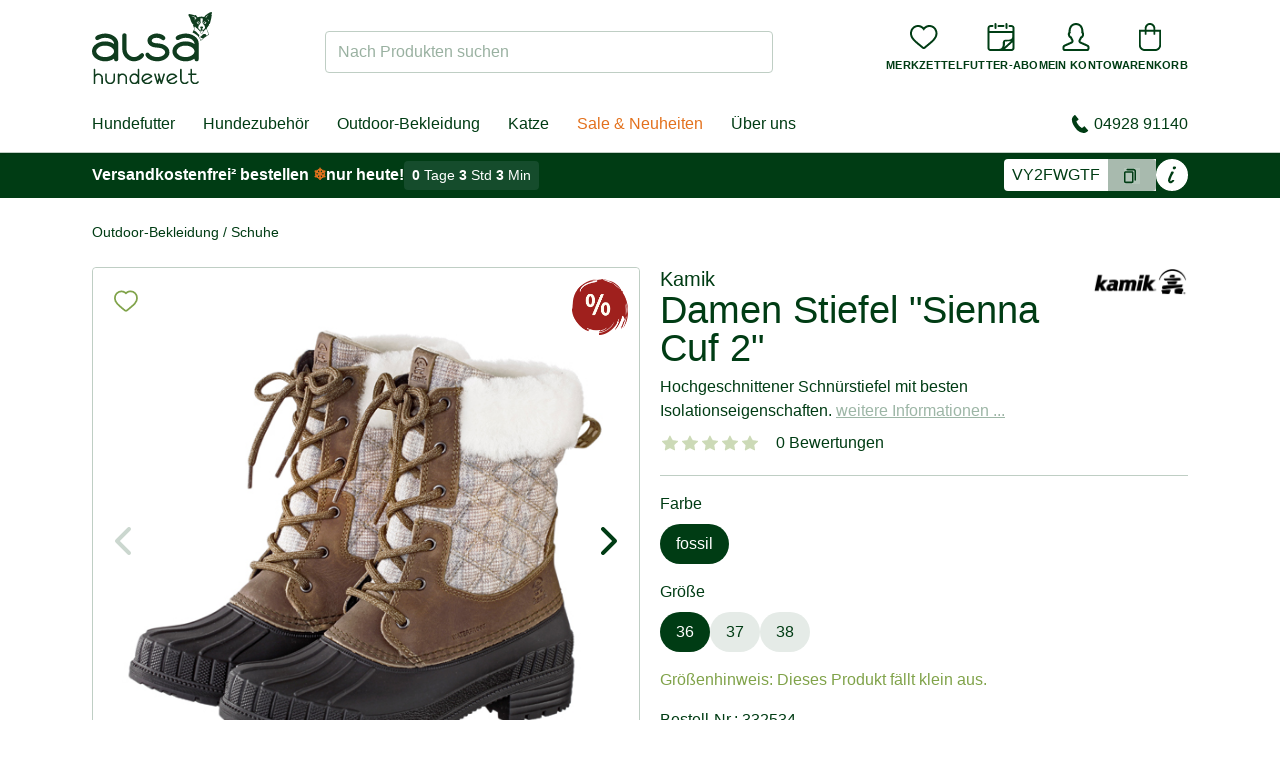

--- FILE ---
content_type: text/html;charset=UTF-8
request_url: https://www.alsa-hundewelt.de/kamik-damen-stiefel-sienna-cuf-2
body_size: 66651
content:




<!DOCTYPE html>
<html lang="de">
    <head>
        <title>Kamik Damen Stiefel &quot;Sienna Cuf 2&quot; - alsa-hundewelt</title>

        
<meta charset="utf-8"><meta name="publisher" content="alsa-hundewelt GmbH & Co. KG">
<meta name="viewport" content="user-scalable=yes, initial-scale=1.0, maximum-scale=2.0, minimum-scale=1.0, width=device-width, height=device-height"/>
<meta name="referrer" content="no-referrer-when-downgrade"/>


<link rel="preconnect" href="https://static.alsa-hundewelt.de" crossorigin />
<link rel="dns-prefetch" href="https://static.alsa-hundewelt.de" />
<link rel="preconnect" href="https://delivery.consentmanager.net" crossorigin />
<link rel="dns-prefetch" href="https://delivery.consentmanager.net" />
<link rel="preconnect" href="https://cdn.consentmanager.net" crossorigin />
<link rel="dns-prefetch" href="https://cdn.consentmanager.net" />

<link class="cmplazyload" data-cmp-vendor="s3089" data-cmp-href="https://use.typekit.net/enx0dwk.css" rel="stylesheet">


<link rel="icon" type="image/png" sizes="96x96" href="/assets/v2/favicon/favicon-96x96-11f3be2991f97a7526be4d4358d704cf.png"/>
<link rel="icon" type="image/svg+xml" href="/assets/v2/favicon/favicon-10bafb636ea6d8aeb4a91dc8d42f243f.svg"/>
<link rel="shortcut icon" href="/assets/v2/favicon/favicon-b937353d3610af553b6becb4a1cd3f5a.ico"/>
<link rel="apple-touch-icon" sizes="180x180" href="/assets/v2/favicon/apple-touch-icon-f6ed8ea25b598fcde6e72b140b8fd0a9.png"/>
<link rel="manifest" href="/assets/v2/favicon/site-ae3539f2ba13a924ae7a2ba310d1733e.webmanifest"/>

        <meta name="facebook-domain-verification" content="vsuq7iweqwavfj4jddud6kuv7ai82d"/>
        <meta name="facebook-domain-verification" content="puzd3nsalyxqpseq9z8c4wljg9hf17"/>

        

        <link rel="stylesheet" href="/assets/v2/app-8b8057a9b1c2bb157ba9b764f4d27b06.css" />

        
<script>if(!("gdprAppliesGlobally" in window)){window.gdprAppliesGlobally=true}if(!("cmp_id" in window)||window.cmp_id<1){window.cmp_id=0}if(!("cmp_cdid" in window)){window.cmp_cdid="3e6f81b6c92d"}if(!("cmp_params" in window)){window.cmp_params=""}if(!("cmp_host" in window)){window.cmp_host="b.delivery.consentmanager.net"}if(!("cmp_cdn" in window)){window.cmp_cdn="cdn.consentmanager.net"}if(!("cmp_proto" in window)){window.cmp_proto="https:"}if(!("cmp_codesrc" in window)){window.cmp_codesrc="0"}window.cmp_getsupportedLangs=function(){var b=["DE","EN","FR","IT","NO","DA","FI","ES","PT","RO","BG","ET","EL","GA","HR","LV","LT","MT","NL","PL","SV","SK","SL","CS","HU","RU","SR","ZH","TR","UK","AR","BS","JA","CY"];if("cmp_customlanguages" in window){for(var a=0;a<window.cmp_customlanguages.length;a++){b.push(window.cmp_customlanguages[a].l.toUpperCase())}}return b};window.cmp_getRTLLangs=function(){var a=["AR"];if("cmp_customlanguages" in window){for(var b=0;b<window.cmp_customlanguages.length;b++){if("r" in window.cmp_customlanguages[b]&&window.cmp_customlanguages[b].r){a.push(window.cmp_customlanguages[b].l)}}}return a};window.cmp_getlang=function(a){if(typeof(a)!="boolean"){a=true}if(a&&typeof(cmp_getlang.usedlang)=="string"&&cmp_getlang.usedlang!==""){return cmp_getlang.usedlang}return window.cmp_getlangs()[0]};window.cmp_extractlang=function(a){if(a.indexOf("cmplang=")!=-1){a=a.substr(a.indexOf("cmplang=")+8,2).toUpperCase();if(a.indexOf("&")!=-1){a=a.substr(0,a.indexOf("&"))}}else{a=""}return a};window.cmp_getlangs=function(){var h=window.cmp_getsupportedLangs();var g=[];var a=location.hash;var f=location.search;var e="cmp_params" in window?window.cmp_params:"";if(cmp_extractlang(a)!=""){g.push(cmp_extractlang(a))}else{if(cmp_extractlang(f)!=""){g.push(cmp_extractlang(f))}else{if(cmp_extractlang(e)!=""){g.push(cmp_extractlang(e))}else{if("cmp_setlang" in window&&window.cmp_setlang!=""){g.push(window.cmp_setlang.toUpperCase())}else{if("cmp_langdetect" in window&&window.cmp_langdetect==1){g.push(window.cmp_getPageLang())}else{g=window.cmp_getBrowserLangs()}}}}}var c=[];for(var d=0;d<g.length;d++){var b=g[d].toUpperCase();if(b.length<2){continue}if(h.indexOf(b)!=-1){c.push(b)}else{if(b.indexOf("-")!=-1){b=b.substr(0,2)}if(h.indexOf(b)!=-1){c.push(b)}}}if(c.length==0&&typeof(cmp_getlang.defaultlang)=="string"&&cmp_getlang.defaultlang!==""){return[cmp_getlang.defaultlang.toUpperCase()]}else{return c.length>0?c:["EN"]}};window.cmp_getPageLangs=function(){var a=window.cmp_getXMLLang();if(a!=""){a=[a.toUpperCase()]}else{a=[]}a=a.concat(window.cmp_getLangsFromURL());return a.length>0?a:["EN"]};window.cmp_getPageLang=function(){var a=window.cmp_getPageLangs();return a.length>0?a[0]:""};window.cmp_getLangsFromURL=function(){var c=window.cmp_getsupportedLangs();var b=location;var m="toUpperCase";var g=b.hostname[m]()+".";var a="/"+b.pathname[m]()+"/";a=a.split("_").join("-");a=a.split("//").join("/");a=a.split("//").join("/");var f=[];for(var e=0;e<c.length;e++){var j=a.substring(0,c[e].length+2);if(g.substring(0,c[e].length+1)==c[e]+"."){f.push(c[e][m]())}else{if(c[e].length==5){var k=c[e].substring(3,5)+"-"+c[e].substring(0,2);if(g.substring(0,k.length+1)==k+"."){f.push(c[e][m]())}}else{if(j=="/"+c[e]+"/"||j=="/"+c[e]+"-"){f.push(c[e][m]())}else{if(j=="/"+c[e].replace("-","/")+"/"||j=="/"+c[e].replace("-","/")+"/"){f.push(c[e][m]())}else{if(c[e].length==5){var k=c[e].substring(3,5)+"-"+c[e].substring(0,2);var h=a.substring(0,k.length+1);if(h=="/"+k+"/"||h=="/"+k.replace("-","/")+"/"){f.push(c[e][m]())}}}}}}}return f};window.cmp_getXMLLang=function(){var c=document.getElementsByTagName("html");if(c.length>0){c=c[0]}else{c=document.documentElement}if(c&&c.getAttribute){var a=c.getAttribute("xml:lang");if(typeof(a)!="string"||a==""){a=c.getAttribute("lang")}if(typeof(a)=="string"&&a!=""){a=a.split("_").join("-").toUpperCase();var b=window.cmp_getsupportedLangs();return b.indexOf(a)!=-1||b.indexOf(a.substr(0,2))!=-1?a:""}else{return""}}};window.cmp_getBrowserLangs=function(){var c="languages" in navigator?navigator.languages:[];var b=[];if(c.length>0){for(var a=0;a<c.length;a++){b.push(c[a])}}if("language" in navigator){b.push(navigator.language)}if("userLanguage" in navigator){b.push(navigator.userLanguage)}return b};(function(){var C=document;var o=window;var t="";var h="";var k="";var E=function(e){var i="cmp_"+e;e="cmp"+e+"=";var d="";var l=e.length;var J=location;var K=J.hash;var w=J.search;var u=K.indexOf(e);var I=w.indexOf(e);if(u!=-1){d=K.substring(u+l,9999)}else{if(I!=-1){d=w.substring(I+l,9999)}else{return i in o&&typeof(o[i])!=="function"?o[i]:""}}var H=d.indexOf("&");if(H!=-1){d=d.substring(0,H)}return d};var j=E("lang");if(j!=""){t=j;k=t}else{if("cmp_getlang" in o){t=o.cmp_getlang().toLowerCase();h=o.cmp_getlangs().slice(0,3).join("_");k=o.cmp_getPageLangs().slice(0,3).join("_");if("cmp_customlanguages" in o){var m=o.cmp_customlanguages;for(var y=0;y<m.length;y++){var a=m[y].l.toLowerCase();if(a==t){t="en"}}}}}var q=("cmp_proto" in o)?o.cmp_proto:"https:";if(q!="http:"&&q!="https:"){q="https:"}var n=("cmp_ref" in o)?o.cmp_ref:location.href;if(n.length>300){n=n.substring(0,300)}var A=function(l){var J=document;var M="getElementsByTagName";var O=J.createElement("script");O.setAttribute("data-cmp-ab","1");O.type="text/javascript";O.async=true;O.src=l;var N=["body","div","span","script","head"];var H="currentScript";var K="parentElement";var u="appendChild";var L="body";if(J[H]&&J[H][K]){J[H][K][u](O)}else{if(J[L]){J[L][u](O)}else{for(var w=0;w<N.length;w++){var I=J[M](N[w]);if(I.length>0){I[0][u](O);break}}}}};var b=E("design");var c=E("regulationkey");var z=E("gppkey");var s=E("att");var f=o.encodeURIComponent;var g;try{g=C.cookie.length>0}catch(B){g=false}var x=E("darkmode");if(x=="0"){x=0}else{if(x=="1"){x=1}else{try{if("matchMedia" in window&&window.matchMedia){var G=window.matchMedia("(prefers-color-scheme: dark)");if("matches" in G&&G.matches){x=1}}}catch(B){x=0}}}var p=q+"//"+o.cmp_host+"/delivery/cmp.php?";p+=("cmp_id" in o&&o.cmp_id>0?"id="+o.cmp_id:"")+("cmp_cdid" in o?"&cdid="+o.cmp_cdid:"")+"&h="+f(n);p+=(b!=""?"&cmpdesign="+f(b):"")+(c!=""?"&cmpregulationkey="+f(c):"")+(z!=""?"&cmpgppkey="+f(z):"");p+=(s!=""?"&cmpatt="+f(s):"")+("cmp_params" in o?"&"+o.cmp_params:"")+(g?"&__cmpfcc=1":"");p+=(x>0?"&cmpdarkmode=1":"");A(p+"&l="+f(t)+"&ls="+f(h)+"&lp="+f(k)+"&o="+(new Date()).getTime());if(!("cmp_quickstub" in window)){var r="js";var v=E("debugunminimized")!=""?"":".min";if(E("debugcoverage")=="1"){r="instrumented";v=""}if(E("debugtest")=="1"){r="jstests";v=""}var F=new Date();var D=F.getFullYear()+"-"+(F.getMonth()+1)+"-"+F.getDate();A(q+"//"+o.cmp_cdn+"/delivery/"+r+"/cmp_final"+v+".js?t="+D)}})();window.cmp_rc=function(c,b){var l;try{l=document.cookie}catch(h){l=""}var j="";var f=0;var g=false;while(l!=""&&f<100){f++;while(l.substr(0,1)==" "){l=l.substr(1,l.length)}var k=l.substring(0,l.indexOf("="));if(l.indexOf(";")!=-1){var m=l.substring(l.indexOf("=")+1,l.indexOf(";"))}else{var m=l.substr(l.indexOf("=")+1,l.length)}if(c==k){j=m;g=true}var d=l.indexOf(";")+1;if(d==0){d=l.length}l=l.substring(d,l.length)}if(!g&&typeof(b)=="string"){j=b}return(j)};window.cmp_stub=function(){var a=arguments;__cmp.a=__cmp.a||[];if(!a.length){return __cmp.a}else{if(a[0]==="ping"){if(a[1]===2){a[2]({gdprApplies:gdprAppliesGlobally,cmpLoaded:false,cmpStatus:"stub",displayStatus:"hidden",apiVersion:"2.3",cmpId:31},true)}else{a[2](false,true)}}else{if(a[0]==="getTCData"){__cmp.a.push([].slice.apply(a))}else{if(a[0]==="addEventListener"||a[0]==="removeEventListener"){__cmp.a.push([].slice.apply(a))}else{if(a.length==4&&a[3]===false){a[2]({},false)}else{__cmp.a.push([].slice.apply(a))}}}}}};window.cmp_dsastub=function(){var a=arguments;a[0]="dsa."+a[0];window.cmp_gppstub(a)};window.cmp_gppstub=function(){var c=arguments;__gpp.q=__gpp.q||[];if(!c.length){return __gpp.q}var h=c[0];var g=c.length>1?c[1]:null;var f=c.length>2?c[2]:null;var a=null;var j=false;if(h==="ping"){a=window.cmp_gpp_ping();j=true}else{if(h==="addEventListener"){__gpp.e=__gpp.e||[];if(!("lastId" in __gpp)){__gpp.lastId=0}__gpp.lastId++;var d=__gpp.lastId;__gpp.e.push({id:d,callback:g});a={eventName:"listenerRegistered",listenerId:d,data:true,pingData:window.cmp_gpp_ping()};j=true}else{if(h==="removeEventListener"){__gpp.e=__gpp.e||[];a=false;for(var e=0;e<__gpp.e.length;e++){if(__gpp.e[e].id==f){__gpp.e[e].splice(e,1);a=true;break}}j=true}else{__gpp.q.push([].slice.apply(c))}}}if(a!==null&&typeof(g)==="function"){g(a,j)}};window.cmp_gpp_ping=function(){return{gppVersion:"1.1",cmpStatus:"stub",cmpDisplayStatus:"hidden",signalStatus:"not ready",supportedAPIs:["2:tcfeuv2","5:tcfcav1","7:usnat","8:usca","9:usva","10:usco","11:usut","12:usct","13:usfl","14:usmt","15:usor","16:ustx","17:usde","18:usia","19:usne","20:usnh","21:usnj","22:ustn","23:usmn"],cmpId:31,sectionList:[],applicableSections:[0],gppString:"",parsedSections:{}}};window.cmp_addFrame=function(b){if(!window.frames[b]){if(document.body){var a=document.createElement("iframe");a.style.cssText="display:none";if("cmp_cdn" in window&&"cmp_ultrablocking" in window&&window.cmp_ultrablocking>0){a.src="//"+window.cmp_cdn+"/delivery/empty.html"}a.name=b;a.setAttribute("title","Intentionally hidden, please ignore");a.setAttribute("role","none");a.setAttribute("tabindex","-1");document.body.appendChild(a)}else{window.setTimeout(window.cmp_addFrame,10,b)}}};window.cmp_msghandler=function(d){var a=typeof d.data==="string";try{var c=a?JSON.parse(d.data):d.data}catch(f){var c=null}if(typeof(c)==="object"&&c!==null&&"__cmpCall" in c){var b=c.__cmpCall;window.__cmp(b.command,b.parameter,function(h,g){var e={__cmpReturn:{returnValue:h,success:g,callId:b.callId}};d.source.postMessage(a?JSON.stringify(e):e,"*")})}if(typeof(c)==="object"&&c!==null&&"__tcfapiCall" in c){var b=c.__tcfapiCall;window.__tcfapi(b.command,b.version,function(h,g){var e={__tcfapiReturn:{returnValue:h,success:g,callId:b.callId}};d.source.postMessage(a?JSON.stringify(e):e,"*")},b.parameter)}if(typeof(c)==="object"&&c!==null&&"__gppCall" in c){var b=c.__gppCall;window.__gpp(b.command,function(h,g){var e={__gppReturn:{returnValue:h,success:g,callId:b.callId}};d.source.postMessage(a?JSON.stringify(e):e,"*")},"parameter" in b?b.parameter:null,"version" in b?b.version:1)}if(typeof(c)==="object"&&c!==null&&"__dsaCall" in c){var b=c.__dsaCall;window.__dsa(b.command,function(h,g){var e={__dsaReturn:{returnValue:h,success:g,callId:b.callId}};d.source.postMessage(a?JSON.stringify(e):e,"*")},"parameter" in b?b.parameter:null,"version" in b?b.version:1)}};window.cmp_setStub=function(a){if(!(a in window)||(typeof(window[a])!=="function"&&typeof(window[a])!=="object"&&(typeof(window[a])==="undefined"||window[a]!==null))){window[a]=window.cmp_stub;window[a].msgHandler=window.cmp_msghandler;window.addEventListener("message",window.cmp_msghandler,false)}};window.cmp_setGppStub=function(a){if(!(a in window)||(typeof(window[a])!=="function"&&typeof(window[a])!=="object"&&(typeof(window[a])==="undefined"||window[a]!==null))){window[a]=window.cmp_gppstub;window[a].msgHandler=window.cmp_msghandler;window.addEventListener("message",window.cmp_msghandler,false)}};if(!("cmp_noiframepixel" in window)){window.cmp_addFrame("__cmpLocator")}if((!("cmp_disabletcf" in window)||!window.cmp_disabletcf)&&!("cmp_noiframepixel" in window)){window.cmp_addFrame("__tcfapiLocator")}if((!("cmp_disablegpp" in window)||!window.cmp_disablegpp)&&!("cmp_noiframepixel" in window)){window.cmp_addFrame("__gppLocator")}if((!("cmp_disabledsa" in window)||!window.cmp_disabledsa)&&!("cmp_noiframepixel" in window)){window.cmp_addFrame("__dsaLocator")}window.cmp_setStub("__cmp");if(!("cmp_disabletcf" in window)||!window.cmp_disabletcf){window.cmp_setStub("__tcfapi")}if(!("cmp_disablegpp" in window)||!window.cmp_disablegpp){window.cmp_setGppStub("__gpp")}if(!("cmp_disabledsa" in window)||!window.cmp_disabledsa){window.cmp_setGppStub("__dsa")};</script>


<script>
  function updateEconda(e, o) { var c = __cmp("getVendorConsents", null, null, false); if (c === false) { var c = __cmp("noncompliant_getVendorConsents", null, null, false);}if (typeof c == "object" && "gdprApplies" in c && (!c.gdprApplies || c.customVendorConsents["c7027"])) {window.emos3.send({ privacy_mode: 3 }); window.econda.arp.PrivacyProtection.updatePermissions([{ state: "ALLOW", version: "1.0", timestamp: new Date().toISOString() }]);} else {if (sessionStorage.getItem("evender.prevEC") === 'true') {window.emos3.send({ privacy_mode: 'reset' });}window.econda.arp.PrivacyProtection.updatePermissions([{ state: "DENY", version: "1.0", timestamp: new Date().toISOString() }]);}sessionStorage.setItem("evender.prevEC", c.customVendorConsents["c7027"]);}__cmp("addEventListener", ["consent", updateEconda, false], null);
</script>

        <script type="text/javascript">
    window.dataLayer = window.dataLayer || [];
    function gtag(){dataLayer.push(arguments);}
</script>

        <script type="text/javascript">
    window.econda = {onReady:[], ready: function(f){this.onReady.push(f)}}
    window.emos3 = window.emos3 || {stored:[], send: function(p){this.stored.push(p);}}
</script>
<script type="text/javascript" defer="defer" src="https://d35ojb8dweouoy.cloudfront.net/loader/loader.js" client-key="00000044-81430264-d6e6-4631-ada1-b48ebfc22de3" container-id="869"></script>

        
        <script type="text/javascript" src="/assets/vendor/jquery.min-8dfad65b419e08b346beb046cf8e30d4.js" ></script>

        <script>
            window.ev_ready = function(fn) {
                if (document.readyState != 'loading') {
                    fn();
                } else {
                    document.addEventListener('DOMContentLoaded', fn);
                }
            };
            window.ev_config = {
                productImagesUrl: 'https://static.alsa-hundewelt.de/images/products'
            };
        </script>

        <script type="text/plain" class="cmplazyload" data-cmp-vendor="s876" data-cmp-src="https://s.kk-resources.com/leadtag.js"></script>

        
        

        
            <meta name="description" content="Hochgeschnittener Schnürstiefel für Damen ✓Wasserdicht und winterrfest ✓Halt und Grip in jedem Gelände ✓Jetzt entdecken">
        

        
            <link rel="canonical" href="https://www.alsa-hundewelt.de/kamik-damen-stiefel-sienna-cuf-2"/>
        
        <link rel="preload" as="image" href="https://static.alsa-hundewelt.de/images/products/detail/332534.jpg" />

        
        <meta property="og:title" content="Kamik Damen Stiefel &quot;Sienna Cuf 2&quot;"/>
        <meta property="og:image" content="https://static.alsa-hundewelt.de/images/products/list/332534.jpg"/>
        <meta property="og:url" content="https://www.alsa-hundewelt.de/kamik-damen-stiefel-sienna-cuf-2"/>
        <meta property="og:description" content="Hochgeschnittener Schnürstiefel für Damen ✓Wasserdicht und winterrfest ✓Halt und Grip in jedem Gelände ✓Jetzt entdecken"/>

        
        <meta name="twitter:card" content="summary"/>
        <meta name="twitter:title" content="Kamik Damen Stiefel &quot;Sienna Cuf 2&quot;"/>
        <meta name="twitter:description" content="Hochgeschnittener Schnürstiefel für Damen ✓Wasserdicht und winterrfest ✓Halt und Grip in jedem Gelände ✓Jetzt entdecken"/>
        <meta name="twitter:image" content="https://static.alsa-hundewelt.de/images/products/list/332534.jpg"/>
    
    </head>

    <body class="layout--storefront page--product " id="">
        
        <div id="shop-header-top" class="w-px h-20 pointer-events-none absolute top-0"></div>
<header id="shop-header" class="sticky top-0 z-40 pointer-events-none children:pointer-events-auto">
    <div class="shop-header-content-wrapper border-b border-forest-border bg-white relative z-20 shadow">
        <div class="container">
            <div id="shop-header-bar" class="flex lg:justify-between items-center gap-x-2 md:gap-x-4 py-2 md:py-3 flex-wrap">
                <div id="mobileMenu" class="order-1 flex-grow-0 lg:hidden">
                    <button type="button" class="p-3 sm:p-4" @click="isOpen = !isOpen">
                        <img v-show="!isOpen" src="/assets/v2/icons/menu-11be5548760accbabaf9996a8e86fdc7.svg" alt="Menü" class="w-6 h-6" height="16" width="24" />
                        <img v-show="isOpen" src="/assets/v2/icons/close-cf809b24be20c5d4d5efe33698464683.svg" alt="Schließen" class="w-6 h-6" height="19" width="19" v-cloak />
                        <mobile-menu-drawer :is-open="isOpen" :nodes="nodes" :content-nodes="contentNodes" @close="isOpen = false">
                        </mobile-menu-drawer>
                    </button>
                </div>
                <div class="order-2 w-20 md:w-auto">
                    <a href="/">
                        
                            <img src="/assets/v2/logo_de-2f5e2ff7b2435730f24196397dd0cffe.svg" alt="alsa-hundewelt" width="120" height="75" />
                        
                    </a>
                </div>
                <div class="w-full lg:w-auto lg:max-w-md flex-shrink-0 flex-grow order-4 lg:order-3">
                    <div id="shopSearch">
    <div class="fixed top-0 bottom-0 left-0 right-0 bg-black bg-opacity-10 z-50" @click="handleBackdropClick" v-cloak v-show="isDropdownOpen"></div>
    <div class="relative lg:block" :class="{'z-50': isDropdownOpen, 'hidden': !isVisibleMobile}" v-cloak>
        <form action="/search" method="get" name="searchForm" class="relative mt-2" id="searchForm" >
            
            <label for="search_field" class="sr-only">Nach Produkten suchen</label>
            <input name="q" type="text" size="35" id="search_field"
                class="block w-full
                    rounded
                    border-transparent border-solid border-opacity-20 lg:border-forest-border
                    focus:bg-white focus:border-forest focus:ring focus:ring-forest focus:ring-opacity-20
                    placeholder-forest placeholder-opacity-40"
                :class="[isDropdownOpen ? 'bg-white border-forest ring ring-forest ring-opacity-20' : 'bg-forest bg-opacity-5 lg:bg-transparent']"
                placeholder="Nach Produkten suchen"
                autocomplete="off"
                v-model="input"
                @focus="isDropdownOpen = numResults > 0"
                @keyup="handleKeyUp"
                data-url="/search/suggest"
                ref="input" />
            <button class="button button-sm text-sm absolute right-1 top-1 bottom-1 leading-none sr-only">Suchen</button>
            <img src="/assets/loader-5b8b06c052cac80413d62e5c45f9f37b.gif" role="presentation"
                class="absolute top-1/2 right-2 -mt-2 w-4 h-4"
                width="16"
                height="16"
                v-cloak
                v-show="status === 'PENDING'"
                />
        </form>
        <shop-search-dropdown
            :num-results="numResults"
            :brands="brands"
            :brands-total="brandsTotal"
            :products="products"
            :products-total="productsTotal"
            :is-open="isDropdownOpen"
            :query="input"
            :search-url="searchUrl"
            :status="status"
            :focus-index="focusIndex"
            :has-content="hasContent"
            @on-click-any="handleDropdownItemClick"
            @on-focus-item="handleFocusItem"
        />
    </div>
</div>
                </div>
                <div class="order-3 lg:order-4 flex-grow lg:flex-grow-0 flex justify-end">
                    <nav id="utilityMenu" class="nav-utility" aria-label="secondary navigation">
    <ul class="flex gap-3 sm:gap-4">
        <li class="min-w-0 lg:hidden">
            <button type="button" class="flex flex-col justify-center items-center cursor-pointer" @click="handleSearchTrigger">
                <div>
                    <img src="/assets/v2/icons/magnifying-glass-6634e3ca6ab095efcd749a4ebc889e2a.svg" alt="" class="w-7 h-7" height="32" width="32">
                </div>
                <div class="hidden md:block md:mt-2 text-center text-2xs uppercase font-bold xl:tracking-wide">Suche</div>
            </button>
        </li>

        <li class="min-w-0 nav-utility__wishlist">
            <a href="/wishLists" rel="nofollow" class="flex flex-col justify-center items-center">
                <div id="wishlistCount" class="wishlist-icon" ref="wishlistCount">
                    <img src="/assets/v2/icons/heart-8f05f2b4f23a867ac29c33c636b95227.svg" alt="" class="w-7 h-7" height="32" width="32">
                </div>
                <div class="hidden md:block md:mt-2 text-center text-2xs uppercase font-bold xl:tracking-wide">Merkzettel</div>
            </a>
        </li>

        <li class="min-w-0 nav-utility__subscription">
        
            <a href="/futterabo" class="flex flex-col justify-center items-center">
                <div>
                    <img src="/assets/v2/icons/subscription-2599b0fbcf4adec7c474536d04fdd2c0.svg" alt="" class="w-7 h-7" height="32" width="32">
                </div>
                <div class="hidden md:block md:mt-2 text-center text-2xs uppercase font-bold xl:tracking-wide">Futter-Abo</div>
            </a>
        
        </li>

        <li class="min-w-0">
            <a href="/account" rel="nofollow" class="flex flex-col justify-center items-center">
                
                
                <div>
                
                    <img src="/assets/v2/icons/user-e8d6b4212a4c2dd9551b0254cda69a3b.svg" alt="" class="w-7 h-7" height="32" width="32">
                </div>
                <div class="hidden md:block md:mt-2 text-2xs uppercase font-bold xl:tracking-wide">Mein Konto</div>
            </a>
        </li>

        <li class="min-w-0">
            <a href="/cart" rel="nofollow" class="flex flex-col justify-center items-center">
                

                <div id="smallCartCount" class="cart-icon" >
                    <img src="/assets/v2/icons/bag-f67d807390914704c3c5a2d5b28170c3.svg" alt="" class="w-7 h-7" height="32" width="32">
                </div>
                <div class="hidden md:block md:mt-2 text-center text-2xs uppercase font-bold xl:tracking-wide">Warenkorb</div>
            </a>
        </li>
    </ul>
</nav>

                </div>
            </div>
            <div class="hidden lg:flex justify-between items-center my-4 relative">
                <nav id="mainMenu" class="nav-main xl:flex-grow" aria-label="primary navigation">
    <div class="fixed top-0 bottom-0 left-0 right-0" @click="handleDropdownLeave" v-cloak v-show="isOpen || isContentMenuOpen"></div>
    <div class="flex space-x-1">
        <ul class="relative flex space-x-1" ref="list">
            
                <li>
                    <a href="/hundefutter"
                        class="node-36e7 pr-2 xl:pr-3  py-2"
                        data-node-id="36e76697-0576-66ea-1b22-582437ab679b"
                        @touchstart.prevent="handleMainItemTouchStart"
                        @touchend.prevent="handleMainItemTouchEnd"
                        @mouseEnter="handleMainItemEnter"
                        @focus="handleMainItemEnter"
                        @mouseLeave="handleMainItemLeave"
                        @blur="handleMainItemLeave">
                        Hundefutter
                    </a>
                </li>
            
                <li>
                    <a href="/hundezubehoer"
                        class="node-e9d2 pr-2 xl:pr-3 pl-2 xl:pl-3 py-2"
                        data-node-id="e9d2dbdd-6ffc-4e61-ab08-3bb42d7372f0"
                        @touchstart.prevent="handleMainItemTouchStart"
                        @touchend.prevent="handleMainItemTouchEnd"
                        @mouseEnter="handleMainItemEnter"
                        @focus="handleMainItemEnter"
                        @mouseLeave="handleMainItemLeave"
                        @blur="handleMainItemLeave">
                        Hundezubehör
                    </a>
                </li>
            
                <li>
                    <a href="/outdoor-bekleidung"
                        class="node-127c pr-2 xl:pr-3 pl-2 xl:pl-3 py-2"
                        data-node-id="127c745c-2313-e089-b33c-06881f16a213"
                        @touchstart.prevent="handleMainItemTouchStart"
                        @touchend.prevent="handleMainItemTouchEnd"
                        @mouseEnter="handleMainItemEnter"
                        @focus="handleMainItemEnter"
                        @mouseLeave="handleMainItemLeave"
                        @blur="handleMainItemLeave">
                        Outdoor-Bekleidung
                    </a>
                </li>
            
                <li>
                    <a href="/katzenfutter"
                        class="node-092e pr-2 xl:pr-3 pl-2 xl:pl-3 py-2"
                        data-node-id="092ea23c-8ee1-f7e3-d7f7-77154bc8524a"
                        @touchstart.prevent="handleMainItemTouchStart"
                        @touchend.prevent="handleMainItemTouchEnd"
                        @mouseEnter="handleMainItemEnter"
                        @focus="handleMainItemEnter"
                        @mouseLeave="handleMainItemLeave"
                        @blur="handleMainItemLeave">
                        Katze
                    </a>
                </li>
            
                <li>
                    <a href="/sale-neuheiten"
                        class="node-7b3e pr-2 xl:pr-3 pl-2 xl:pl-3 py-2"
                        data-node-id="7b3e36e1-60e5-4c85-6918-cb62aea99538"
                        @touchstart.prevent="handleMainItemTouchStart"
                        @touchend.prevent="handleMainItemTouchEnd"
                        @mouseEnter="handleMainItemEnter"
                        @focus="handleMainItemEnter"
                        @mouseLeave="handleMainItemLeave"
                        @blur="handleMainItemLeave">
                        Sale &amp; Neuheiten
                    </a>
                </li>
            

            
                <li>
                    <a
                            href="/ueber-alsa-hundewelt"
                            @mouseEnter="handleContentTrigger"
                            @focus="handleContentTrigger"
                            @click="handleContentTrigger"
                            class="relative px-2 xl:px-3 py-2"
                    >Über uns</a>
                </li>
            
        </ul>
    </div>
    <main-menu-dropdown
        :is-open="isOpen"
        :nodes="nodes"
        :active-main-parent-id="activeMainParentId"
        :left-pos="leftPos"
        :right-pos="rightPos"
        :handle-dropdown-leave="handleDropdownLeave"
        :handle-item-click="handleItemClick"
        ref="dropdown"
    >
        
            <template v-slot:36e76697-0576-66ea-1b22-582437ab679b>
                <div>
                    <a href="https://www.alsa-hundewelt.de/alsa-nature-simple-starterpaket-huhn" class="h-full w-full flex">
<img src="https://static.alsa-hundewelt.de/de/images/content_blocks/flyout_ernährung_januar26.jpg" height="410" width="280" class="h-full w-full object-cover" />
</a>
                </div>
            </template>
        
            <template v-slot:e9d2dbdd-6ffc-4e61-ab08-3bb42d7372f0>
                <div>
                    <a href="https://www.alsa-hundewelt.de/alsa-brand-hundebett-hygge" class="h-full w-full flex">
<img src="https://static.alsa-hundewelt.de/de/images/content_blocks/flyout_hundezubehör_januar26.jpg" height="410" width="280" class="h-full w-full object-cover" />
</a>
                </div>
            </template>
        
            <template v-slot:127c745c-2313-e089-b33c-06881f16a213>
                <div>
                    <a href="https://www.alsa-hundewelt.de/ariat-damen-stiefeletten-kelmarsh-shortie-rubber-boot" class="h-full w-full flex">
<img src="https://static.alsa-hundewelt.de/de/images/content_blocks/flyout_outdoor_januar25.jpg" height="410" width="280" class="h-full w-full object-cover" />
</a>
                </div>
            </template>
        
            <template v-slot:092ea23c-8ee1-f7e3-d7f7-77154bc8524a>
                <div>
                    <a href="https://www.alsa-hundewelt.de/katzenfutter" class="h-full w-full flex">
<img src="https://static.alsa-hundewelt.de/de/images/content_blocks/flyout_katze_2025_01.jpg" height="220" width="280" class="h-full w-full object-cover" />
</a>
                </div>
            </template>
        
            <template v-slot:7b3e36e1-60e5-4c85-6918-cb62aea99538>
                <div>
                    <a href="https://www.alsa-hundewelt.de/alsa-nature-foodlove-multipack-quinoa" class="h-full w-full flex">
<img src="https://static.alsa-hundewelt.de/de/images/content_blocks/flyout_sale_januar26.jpg" height="410" width="280" class="h-full w-full object-cover" />
</a>
                </div>
            </template>
        
    </main-menu-dropdown>

    <content-menu-dropdown
        :is-open="isContentMenuOpen"
        :nodes="contentNodes"
        ref="contentDropdown"
        @close="isContentMenuOpen = false"
    >
        <div v-cloak>
            <a href="https://www.alsa-hundewelt.de/ueber-alsa-hundewelt" class="h-full w-full flex">
<img src="https://static.alsa-hundewelt.de/de/images/content_blocks/flyout_über-uns_1.jpg" height="410" width="280" class="h-full w-full object-cover" />
</a>
        </div>
    </content-menu-dropdown>
</nav>

<script>
    window.ev_treeMenuNodes = [{"active":false,"id":"36e76697-0576-66ea-1b22-582437ab679b","code":"ernaehrung","name":"Hundefutter","uri":"/hundefutter","children":[{"active":false,"id":"050eef33-c6a0-1a76-3e98-bb3ca5cd3781","code":"ernaehrung_new","name":"Neuheiten","uri":"/hundefutter/neuheiten","children":[{"active":false,"id":"59bc43f0-a230-e51f-9f0e-1a20f7ead8b5.050eef33-c6a0-1a76-3e98-bb3ca5cd3781","code":"brand_alsa_nature_ernaehrung_new","name":"alsa-nature","uri":"/marke/alsa-nature?c=ernaehrung&new=true","children":[]}]},{"active":false,"id":"f9a1df1c-6493-fc64-2a79-61a850fb42b8","code":"trockennahrung","name":"Trockenfutter","uri":"/hundefutter/trockenfutter","children":[{"active":false,"id":"5aa75a26-bee2-c1bb-7c0f-7215a5212b11","code":"trockennahrung_classic","name":"Adult","uri":"/hundefutter/trockenfutter/adult","children":[{"active":false,"id":"59bc43f0-a230-e51f-9f0e-1a20f7ead8b5.5aa75a26-bee2-c1bb-7c0f-7215a5212b11","code":"brand_alsa_nature_trockennahrung_classic","name":"alsa-nature","uri":"/marke/alsa-nature?c=trockennahrung_classic","children":[]},{"active":false,"id":"1ec1c3e6-0817-7fb0-4f40-4cfa2aa4113d.5aa75a26-bee2-c1bb-7c0f-7215a5212b11","code":"brand_isegrim_trockennahrung_classic","name":"isegrim\u00ae","uri":"/marke/isegrim?c=trockennahrung_classic","children":[]}]},{"active":false,"id":"23efe1c3-db06-2302-4a8b-8d359c9758d0","code":"trockennahrung_junior","name":"Junior","uri":"/hundefutter/trockenfutter/junior","children":[{"active":false,"id":"59bc43f0-a230-e51f-9f0e-1a20f7ead8b5.23efe1c3-db06-2302-4a8b-8d359c9758d0","code":"brand_alsa_nature_trockennahrung_junior","name":"alsa-nature","uri":"/marke/alsa-nature?c=trockennahrung_junior","children":[]},{"active":false,"id":"1ec1c3e6-0817-7fb0-4f40-4cfa2aa4113d.23efe1c3-db06-2302-4a8b-8d359c9758d0","code":"brand_isegrim_trockennahrung_junior","name":"isegrim\u00ae","uri":"/marke/isegrim?c=trockennahrung_junior","children":[]}]},{"active":false,"id":"63109475-0d85-9048-7734-540ec39d318d","code":"trockennahrung_senior","name":"Senior","uri":"/hundefutter/trockenfutter/senior","children":[{"active":false,"id":"59bc43f0-a230-e51f-9f0e-1a20f7ead8b5.63109475-0d85-9048-7734-540ec39d318d","code":"brand_alsa_nature_trockennahrung_senior","name":"alsa-nature","uri":"/marke/alsa-nature?c=trockennahrung_senior","children":[]}]},{"active":false,"id":"b05b504f-32cc-43f6-848a-036cb038eef5","code":"trockennahrung_kleiner_hund","name":"kleiner Hund","uri":"/hundefutter/trockenfutter/kleiner-hund","children":[{"active":false,"id":"59bc43f0-a230-e51f-9f0e-1a20f7ead8b5.b05b504f-32cc-43f6-848a-036cb038eef5","code":"brand_alsa_nature_trockennahrung_kleiner_hund","name":"alsa-nature","uri":"/marke/alsa-nature?c=trockennahrung_kleiner_hund","children":[]},{"active":false,"id":"1ec1c3e6-0817-7fb0-4f40-4cfa2aa4113d.b05b504f-32cc-43f6-848a-036cb038eef5","code":"brand_isegrim_trockennahrung_kleiner_hund","name":"isegrim\u00ae","uri":"/marke/isegrim?c=trockennahrung_kleiner_hund","children":[]}]},{"active":false,"id":"11aa93a5-e803-9d5e-0af5-f067066a5d72","code":"trockennahrung_spezialnahrung","name":"Spezialnahrung","uri":"/hundefutter/trockenfutter/spezialnahrung","children":[{"active":false,"id":"59bc43f0-a230-e51f-9f0e-1a20f7ead8b5.11aa93a5-e803-9d5e-0af5-f067066a5d72","code":"brand_alsa_nature_trockennahrung_spezialnahrung","name":"alsa-nature","uri":"/marke/alsa-nature?c=trockennahrung_spezialnahrung","children":[]}]},{"active":false,"id":"10a9b35f-1966-4d32-542c-bf2f37788314","code":"trockennahrung_getreidefrei","name":"Getreidefrei","uri":"/hundefutter/trockenfutter/getreidefrei","children":[{"active":false,"id":"59bc43f0-a230-e51f-9f0e-1a20f7ead8b5.10a9b35f-1966-4d32-542c-bf2f37788314","code":"brand_alsa_nature_trockennahrung_getreidefrei","name":"alsa-nature","uri":"/marke/alsa-nature?c=trockennahrung_getreidefrei","children":[]},{"active":false,"id":"1ec1c3e6-0817-7fb0-4f40-4cfa2aa4113d.10a9b35f-1966-4d32-542c-bf2f37788314","code":"brand_isegrim_trockennahrung_getreidefrei","name":"isegrim\u00ae","uri":"/marke/isegrim?c=trockennahrung_getreidefrei","children":[]}]},{"active":false,"id":"59bc43f0-a230-e51f-9f0e-1a20f7ead8b5.f9a1df1c-6493-fc64-2a79-61a850fb42b8","code":"brand_alsa_nature_trockennahrung","name":"alsa-nature","uri":"/marke/alsa-nature?c=trockennahrung","children":[]},{"active":false,"id":"1ec1c3e6-0817-7fb0-4f40-4cfa2aa4113d.f9a1df1c-6493-fc64-2a79-61a850fb42b8","code":"brand_isegrim_trockennahrung","name":"isegrim\u00ae","uri":"/marke/isegrim?c=trockennahrung","children":[]}]},{"active":false,"id":"abdfde4a-f6bd-c181-0632-b7623f3389fa","code":"dosenmenues","name":"Nassfutter","uri":"/hundefutter/nassfutter","children":[{"active":false,"id":"8c107665-afff-6765-40f1-46c999f4fe71","code":"dosenmenues_nassfutter_adult","name":"Adult","uri":"/hundefutter/nassfutter/adult","children":[{"active":false,"id":"679dd889-493c-f787-553a-8b1157c6e97c.8c107665-afff-6765-40f1-46c999f4fe71","code":"brand_alsa_natural_love_dosenmenues_nassfutter_adult","name":"alsa natural Love","uri":"/marke/alsa-natural-love?c=dosenmenues_nassfutter_adult","children":[]},{"active":false,"id":"59bc43f0-a230-e51f-9f0e-1a20f7ead8b5.8c107665-afff-6765-40f1-46c999f4fe71","code":"brand_alsa_nature_dosenmenues_nassfutter_adult","name":"alsa-nature","uri":"/marke/alsa-nature?c=dosenmenues_nassfutter_adult","children":[]},{"active":false,"id":"1ec1c3e6-0817-7fb0-4f40-4cfa2aa4113d.8c107665-afff-6765-40f1-46c999f4fe71","code":"brand_isegrim_dosenmenues_nassfutter_adult","name":"isegrim\u00ae","uri":"/marke/isegrim?c=dosenmenues_nassfutter_adult","children":[]},{"active":false,"id":"df4cf256-3ccf-4b10-969a-aa86a0c7b157.8c107665-afff-6765-40f1-46c999f4fe71","code":"brand_isegrim_roots_dosenmenues_nassfutter_adult","name":"isegrim\u00ae Roots","uri":"/marke/isegrim_roots?c=dosenmenues_nassfutter_adult","children":[]}]},{"active":false,"id":"94f5bb46-4010-9084-96ad-7a3edf880231","code":"dosenmenues_junior","name":"Junior","uri":"/hundefutter/nassfutter/junior","children":[{"active":false,"id":"59bc43f0-a230-e51f-9f0e-1a20f7ead8b5.94f5bb46-4010-9084-96ad-7a3edf880231","code":"brand_alsa_nature_dosenmenues_junior","name":"alsa-nature","uri":"/marke/alsa-nature?c=dosenmenues_junior","children":[]},{"active":false,"id":"1ec1c3e6-0817-7fb0-4f40-4cfa2aa4113d.94f5bb46-4010-9084-96ad-7a3edf880231","code":"brand_isegrim_dosenmenues_junior","name":"isegrim\u00ae","uri":"/marke/isegrim?c=dosenmenues_junior","children":[]},{"active":false,"id":"df4cf256-3ccf-4b10-969a-aa86a0c7b157.94f5bb46-4010-9084-96ad-7a3edf880231","code":"brand_isegrim_roots_dosenmenues_junior","name":"isegrim\u00ae Roots","uri":"/marke/isegrim_roots?c=dosenmenues_junior","children":[]}]},{"active":false,"id":"5029aeb3-e3cf-9e7d-7ecb-aec9d17eb089","code":"dosenmenues_senior","name":"Senior","uri":"/hundefutter/nassfutter/senior","children":[{"active":false,"id":"59bc43f0-a230-e51f-9f0e-1a20f7ead8b5.5029aeb3-e3cf-9e7d-7ecb-aec9d17eb089","code":"brand_alsa_nature_dosenmenues_senior","name":"alsa-nature","uri":"/marke/alsa-nature?c=dosenmenues_senior","children":[]}]},{"active":false,"id":"c4e9554c-1256-af2b-8029-a016428ec2c5","code":"dosenmenues_solo-protein","name":"Single-Protein","uri":"/hundefutter/nassfutter/single-protein","children":[{"active":false,"id":"59bc43f0-a230-e51f-9f0e-1a20f7ead8b5.c4e9554c-1256-af2b-8029-a016428ec2c5","code":"brand_alsa_nature_dosenmenues_solo-protein","name":"alsa-nature","uri":"/marke/alsa-nature?c=dosenmenues_solo-protein","children":[]},{"active":false,"id":"1ec1c3e6-0817-7fb0-4f40-4cfa2aa4113d.c4e9554c-1256-af2b-8029-a016428ec2c5","code":"brand_isegrim_dosenmenues_solo-protein","name":"isegrim\u00ae","uri":"/marke/isegrim?c=dosenmenues_solo-protein","children":[]},{"active":false,"id":"df4cf256-3ccf-4b10-969a-aa86a0c7b157.c4e9554c-1256-af2b-8029-a016428ec2c5","code":"brand_isegrim_roots_dosenmenues_solo-protein","name":"isegrim\u00ae Roots","uri":"/marke/isegrim_roots?c=dosenmenues_solo-protein","children":[]}]},{"active":false,"id":"7c15a3b7-e21c-82c3-f70e-a9e3d98f5467","code":"dosenmenues_diaeten_spezielles","name":"Spezialnahrung","uri":"/hundefutter/nassfutter/spezialnahrung","children":[{"active":false,"id":"59bc43f0-a230-e51f-9f0e-1a20f7ead8b5.7c15a3b7-e21c-82c3-f70e-a9e3d98f5467","code":"brand_alsa_nature_dosenmenues_diaeten_spezielles","name":"alsa-nature","uri":"/marke/alsa-nature?c=dosenmenues_diaeten_spezielles","children":[]}]},{"active":false,"id":"979b23d6-339d-af06-d71e-13eb227c51c6","code":"dosenmenues_getreidefrei","name":"Getreidefrei","uri":"/hundefutter/nassfutter/getreidefrei","children":[{"active":false,"id":"59bc43f0-a230-e51f-9f0e-1a20f7ead8b5.979b23d6-339d-af06-d71e-13eb227c51c6","code":"brand_alsa_nature_dosenmenues_getreidefrei","name":"alsa-nature","uri":"/marke/alsa-nature?c=dosenmenues_getreidefrei","children":[]},{"active":false,"id":"1ec1c3e6-0817-7fb0-4f40-4cfa2aa4113d.979b23d6-339d-af06-d71e-13eb227c51c6","code":"brand_isegrim_dosenmenues_getreidefrei","name":"isegrim\u00ae","uri":"/marke/isegrim?c=dosenmenues_getreidefrei","children":[]},{"active":false,"id":"df4cf256-3ccf-4b10-969a-aa86a0c7b157.979b23d6-339d-af06-d71e-13eb227c51c6","code":"brand_isegrim_roots_dosenmenues_getreidefrei","name":"isegrim\u00ae Roots","uri":"/marke/isegrim_roots?c=dosenmenues_getreidefrei","children":[]}]},{"active":false,"id":"6ab77d53-229a-489e-9245-ddf3907181dc","code":"dosenmenues_nassfutter_vegetarisch","name":"Vegetarisch","uri":"/hundefutter/nassfutter/vegetarisch","children":[{"active":false,"id":"59bc43f0-a230-e51f-9f0e-1a20f7ead8b5.6ab77d53-229a-489e-9245-ddf3907181dc","code":"brand_alsa_nature_dosenmenues_nassfutter_vegetarisch","name":"alsa-nature","uri":"/marke/alsa-nature?c=dosenmenues_nassfutter_vegetarisch","children":[]}]},{"active":false,"id":"ca73e800-8e8a-1528-ac9e-f59ea3cc2660","code":"bio","name":"Bio","uri":"/nassfutter/dosen-menues/bio","children":[{"active":false,"id":"59bc43f0-a230-e51f-9f0e-1a20f7ead8b5.ca73e800-8e8a-1528-ac9e-f59ea3cc2660","code":"brand_alsa_nature_bio","name":"alsa-nature","uri":"/marke/alsa-nature?c=bio","children":[]}]},{"active":false,"id":"2e0f44c3-904a-7de1-eb64-187abd44c9fb","code":"dosenmenues_menues","name":"Vorteilspakete","uri":"/hundefutter/nassfutter/vorteils-pakete","children":[{"active":false,"id":"59bc43f0-a230-e51f-9f0e-1a20f7ead8b5.2e0f44c3-904a-7de1-eb64-187abd44c9fb","code":"brand_alsa_nature_dosenmenues_menues","name":"alsa-nature","uri":"/marke/alsa-nature?c=dosenmenues_menues","children":[]},{"active":false,"id":"1ec1c3e6-0817-7fb0-4f40-4cfa2aa4113d.2e0f44c3-904a-7de1-eb64-187abd44c9fb","code":"brand_isegrim_dosenmenues_menues","name":"isegrim\u00ae","uri":"/marke/isegrim?c=dosenmenues_menues","children":[]},{"active":false,"id":"df4cf256-3ccf-4b10-969a-aa86a0c7b157.2e0f44c3-904a-7de1-eb64-187abd44c9fb","code":"brand_isegrim_roots_dosenmenues_menues","name":"isegrim\u00ae Roots","uri":"/marke/isegrim_roots?c=dosenmenues_menues","children":[]}]},{"active":false,"id":"99005f00-14fd-4d49-7d55-e3d477ad4f10","code":"dosenmenues_4-seasons","name":"4-SEASONS","uri":"/nassfutter/dosen-menues/4-seasons","children":[{"active":false,"id":"59bc43f0-a230-e51f-9f0e-1a20f7ead8b5.99005f00-14fd-4d49-7d55-e3d477ad4f10","code":"brand_alsa_nature_dosenmenues_4-seasons","name":"alsa-nature","uri":"/marke/alsa-nature?c=dosenmenues_4-seasons","children":[]}]},{"active":false,"id":"897582f8-30af-464d-8429-0070932eec45","code":"dosenmenues_nassfutter_simple","name":"SIMPLE","uri":"/nassfutter/simple","children":[{"active":false,"id":"59bc43f0-a230-e51f-9f0e-1a20f7ead8b5.897582f8-30af-464d-8429-0070932eec45","code":"brand_alsa_nature_dosenmenues_nassfutter_simple","name":"alsa-nature","uri":"/marke/alsa-nature?c=dosenmenues_nassfutter_simple","children":[]}]},{"active":false,"id":"679dd889-493c-f787-553a-8b1157c6e97c.abdfde4a-f6bd-c181-0632-b7623f3389fa","code":"brand_alsa_natural_love_dosenmenues","name":"alsa natural Love","uri":"/marke/alsa-natural-love?c=dosenmenues","children":[]},{"active":false,"id":"59bc43f0-a230-e51f-9f0e-1a20f7ead8b5.abdfde4a-f6bd-c181-0632-b7623f3389fa","code":"brand_alsa_nature_dosenmenues","name":"alsa-nature","uri":"/marke/alsa-nature?c=dosenmenues","children":[]},{"active":false,"id":"1ec1c3e6-0817-7fb0-4f40-4cfa2aa4113d.abdfde4a-f6bd-c181-0632-b7623f3389fa","code":"brand_isegrim_dosenmenues","name":"isegrim\u00ae","uri":"/marke/isegrim?c=dosenmenues","children":[]},{"active":false,"id":"df4cf256-3ccf-4b10-969a-aa86a0c7b157.abdfde4a-f6bd-c181-0632-b7623f3389fa","code":"brand_isegrim_roots_dosenmenues","name":"isegrim\u00ae Roots","uri":"/marke/isegrim_roots?c=dosenmenues","children":[]}]},{"active":false,"id":"02e2a640-e01f-23c8-daa9-57f9a1781b6f","code":"hundewuerste","name":"Hundew\u00fcrste","uri":"/hundefutter/hundewurst","children":[{"active":false,"id":"f0cc8b78-ebaa-cdb8-81b3-76f8459431f5","code":"hundewuerste_classic","name":"Adult","uri":"/hundefutter/hundewurst/adult","children":[{"active":false,"id":"59bc43f0-a230-e51f-9f0e-1a20f7ead8b5.f0cc8b78-ebaa-cdb8-81b3-76f8459431f5","code":"brand_alsa_nature_hundewuerste_classic","name":"alsa-nature","uri":"/marke/alsa-nature?c=hundewuerste_classic","children":[]}]},{"active":false,"id":"59bc43f0-a230-e51f-9f0e-1a20f7ead8b5.02e2a640-e01f-23c8-daa9-57f9a1781b6f","code":"brand_alsa_nature_hundewuerste","name":"alsa-nature","uri":"/marke/alsa-nature?c=hundewuerste","children":[]}]},{"active":false,"id":"6d895239-c74e-c882-0378-674040a24bd9","code":"kauartikel","name":"Kauartikel","uri":"/hundefutter/kauartikel","children":[{"active":false,"id":"340f1177-a668-9387-1970-6fac85ac250d","code":"kauartikel_classic","name":"Adult","uri":"/hundefutter/kauartikel/adult","children":[{"active":false,"id":"59bc43f0-a230-e51f-9f0e-1a20f7ead8b5.340f1177-a668-9387-1970-6fac85ac250d","code":"brand_alsa_nature_kauartikel_classic","name":"alsa-nature","uri":"/marke/alsa-nature?c=kauartikel_classic","children":[]},{"active":false,"id":"8795f0f4-d4d3-c61e-52c9-ed78723162c1.340f1177-a668-9387-1970-6fac85ac250d","code":"brand_westpaw_kauartikel_classic","name":"West Paw","uri":"/marke/westpaw?c=kauartikel_classic","children":[]}]},{"active":false,"id":"f152b351-162e-d956-3742-9c5f7e772056","code":"kauartikel_junior","name":"Junior","uri":"/hundefutter/kauartikel/junior","children":[{"active":false,"id":"59bc43f0-a230-e51f-9f0e-1a20f7ead8b5.f152b351-162e-d956-3742-9c5f7e772056","code":"brand_alsa_nature_kauartikel_junior","name":"alsa-nature","uri":"/marke/alsa-nature?c=kauartikel_junior","children":[]}]},{"active":false,"id":"427f4bdf-dcfa-4863-1795-1b61b84dbc8e","code":"kauartikel_senior","name":"Senior","uri":"/hundefutter/kauartikel/senior","children":[{"active":false,"id":"59bc43f0-a230-e51f-9f0e-1a20f7ead8b5.427f4bdf-dcfa-4863-1795-1b61b84dbc8e","code":"brand_alsa_nature_kauartikel_senior","name":"alsa-nature","uri":"/marke/alsa-nature?c=kauartikel_senior","children":[]},{"active":false,"id":"8795f0f4-d4d3-c61e-52c9-ed78723162c1.427f4bdf-dcfa-4863-1795-1b61b84dbc8e","code":"brand_westpaw_kauartikel_senior","name":"West Paw","uri":"/marke/westpaw?c=kauartikel_senior","children":[]}]},{"active":false,"id":"4641297c-f1eb-7936-31d6-ee0839fa0ebd","code":"kauartikel_kleiner_hund","name":"Kleiner Hund","uri":"/hundefutter/kauartikel/kleiner-hund","children":[{"active":false,"id":"59bc43f0-a230-e51f-9f0e-1a20f7ead8b5.4641297c-f1eb-7936-31d6-ee0839fa0ebd","code":"brand_alsa_nature_kauartikel_kleiner_hund","name":"alsa-nature","uri":"/marke/alsa-nature?c=kauartikel_kleiner_hund","children":[]},{"active":false,"id":"8795f0f4-d4d3-c61e-52c9-ed78723162c1.4641297c-f1eb-7936-31d6-ee0839fa0ebd","code":"brand_westpaw_kauartikel_kleiner_hund","name":"West Paw","uri":"/marke/westpaw?c=kauartikel_kleiner_hund","children":[]}]},{"active":false,"id":"a2aa8737-0eb4-c20f-787a-e86915a46b72","code":"kauartikel_zahnpflege","name":"Zahnpflege","uri":"/hundefutter/kauartikel/zahnpflege","children":[{"active":false,"id":"59bc43f0-a230-e51f-9f0e-1a20f7ead8b5.a2aa8737-0eb4-c20f-787a-e86915a46b72","code":"brand_alsa_nature_kauartikel_zahnpflege","name":"alsa-nature","uri":"/marke/alsa-nature?c=kauartikel_zahnpflege","children":[]},{"active":false,"id":"8795f0f4-d4d3-c61e-52c9-ed78723162c1.a2aa8737-0eb4-c20f-787a-e86915a46b72","code":"brand_westpaw_kauartikel_zahnpflege","name":"West Paw","uri":"/marke/westpaw?c=kauartikel_zahnpflege","children":[]}]},{"active":false,"id":"6f21d032-0d51-924f-0a08-7575edbe1684","code":"kauartikel_grosser_hund","name":"Gro\u00dfer Hund","uri":"/hundefutter/kauartikel/grosser-hund","children":[{"active":false,"id":"59bc43f0-a230-e51f-9f0e-1a20f7ead8b5.6f21d032-0d51-924f-0a08-7575edbe1684","code":"brand_alsa_nature_kauartikel_grosser_hund","name":"alsa-nature","uri":"/marke/alsa-nature?c=kauartikel_grosser_hund","children":[]},{"active":false,"id":"8795f0f4-d4d3-c61e-52c9-ed78723162c1.6f21d032-0d51-924f-0a08-7575edbe1684","code":"brand_westpaw_kauartikel_grosser_hund","name":"West Paw","uri":"/marke/westpaw?c=kauartikel_grosser_hund","children":[]}]},{"active":false,"id":"3c2d973f-1b02-9860-c96f-21dec071355b","code":"kauartikel_allergie","name":"Empfindlicher Hund","uri":"/hundefutter/kauartikel/empfindlicher-hund","children":[]},{"active":false,"id":"53fae066-f5c2-c7bb-a1cc-e10ba3be6a4c","code":"kauartikel_getreidefrei","name":"Getreidefrei","uri":"/hundefutter/kauartikel/getreidefrei","children":[{"active":false,"id":"59bc43f0-a230-e51f-9f0e-1a20f7ead8b5.53fae066-f5c2-c7bb-a1cc-e10ba3be6a4c","code":"brand_alsa_nature_kauartikel_getreidefrei","name":"alsa-nature","uri":"/marke/alsa-nature?c=kauartikel_getreidefrei","children":[]}]},{"active":false,"id":"b4a6822b-fc03-da9b-d60b-167f5dcc70f9","code":"kauartikel_vegetarisch","name":"Vegetarisch","uri":"/hundefutter/kauartikel/vegetarisch","children":[{"active":false,"id":"59bc43f0-a230-e51f-9f0e-1a20f7ead8b5.b4a6822b-fc03-da9b-d60b-167f5dcc70f9","code":"brand_alsa_nature_kauartikel_vegetarisch","name":"alsa-nature","uri":"/marke/alsa-nature?c=kauartikel_vegetarisch","children":[]}]},{"active":false,"id":"2bb47964-7550-b408-9dd6-530c4e918b07","code":"kauartikel_light","name":"Light","uri":"/hundefutter/kauartikel/light","children":[{"active":false,"id":"59bc43f0-a230-e51f-9f0e-1a20f7ead8b5.2bb47964-7550-b408-9dd6-530c4e918b07","code":"brand_alsa_nature_kauartikel_light","name":"alsa-nature","uri":"/marke/alsa-nature?c=kauartikel_light","children":[]}]},{"active":false,"id":"6cc2a86c-80d3-47b0-bd6d-1a443a9eb0b5","code":"ernaehrung_kauartikel_kauknochen","name":"Kauknochen","uri":"/hundefutter/kauartikel/kauknochen","children":[{"active":false,"id":"59bc43f0-a230-e51f-9f0e-1a20f7ead8b5.6cc2a86c-80d3-47b0-bd6d-1a443a9eb0b5","code":"brand_alsa_nature_ernaehrung_kauartikel_kauknochen","name":"alsa-nature","uri":"/marke/alsa-nature?c=ernaehrung_kauartikel_kauknochen","children":[]}]},{"active":false,"id":"f4848a49-933d-43ec-a38d-b4d5b5ba8498","code":"kauartikel_spiel____snackpakete","name":"Spiel- & Snackpakete","uri":"/hundefutter/kauartikel/spiel-snackpakete","children":[{"active":false,"id":"59bc43f0-a230-e51f-9f0e-1a20f7ead8b5.f4848a49-933d-43ec-a38d-b4d5b5ba8498","code":"brand_alsa_nature_kauartikel_spiel____snackpakete","name":"alsa-nature","uri":"/marke/alsa-nature?c=kauartikel_spiel____snackpakete","children":[]},{"active":false,"id":"8795f0f4-d4d3-c61e-52c9-ed78723162c1.f4848a49-933d-43ec-a38d-b4d5b5ba8498","code":"brand_westpaw_kauartikel_spiel____snackpakete","name":"West Paw","uri":"/marke/westpaw?c=kauartikel_spiel____snackpakete","children":[]}]},{"active":false,"id":"59bc43f0-a230-e51f-9f0e-1a20f7ead8b5.6d895239-c74e-c882-0378-674040a24bd9","code":"brand_alsa_nature_kauartikel","name":"alsa-nature","uri":"/marke/alsa-nature?c=kauartikel","children":[]},{"active":false,"id":"8795f0f4-d4d3-c61e-52c9-ed78723162c1.6d895239-c74e-c882-0378-674040a24bd9","code":"brand_westpaw_kauartikel","name":"West Paw","uri":"/marke/westpaw?c=kauartikel","children":[]}]},{"active":false,"id":"6d22a351-10d5-02bf-58e7-783db7d35eaa","code":"hundekuchen","name":"Hundeleckerlis","uri":"/hundefutter/hundeleckerlis","children":[{"active":false,"id":"96c63f60-605d-6843-44d7-fd6d5185a800","code":"hundekuchen_classic","name":"Adult","uri":"/hundefutter/hundekuchen/adult","children":[{"active":false,"id":"59bc43f0-a230-e51f-9f0e-1a20f7ead8b5.96c63f60-605d-6843-44d7-fd6d5185a800","code":"brand_alsa_nature_hundekuchen_classic","name":"alsa-nature","uri":"/marke/alsa-nature?c=hundekuchen_classic","children":[]}]},{"active":false,"id":"b5dd39c7-c120-5b1d-fa12-093c76ed09e6","code":"hundekuchen_junior","name":"Junior","uri":"/hundefutter/hundekuchen/junior","children":[{"active":false,"id":"59bc43f0-a230-e51f-9f0e-1a20f7ead8b5.b5dd39c7-c120-5b1d-fa12-093c76ed09e6","code":"brand_alsa_nature_hundekuchen_junior","name":"alsa-nature","uri":"/marke/alsa-nature?c=hundekuchen_junior","children":[]}]},{"active":false,"id":"92c67d0d-0732-9b06-8f68-5b635fb454be","code":"hundekuchen_senior","name":"Senior","uri":"/hundefutter/hundekuchen/senior","children":[{"active":false,"id":"59bc43f0-a230-e51f-9f0e-1a20f7ead8b5.92c67d0d-0732-9b06-8f68-5b635fb454be","code":"brand_alsa_nature_hundekuchen_senior","name":"alsa-nature","uri":"/marke/alsa-nature?c=hundekuchen_senior","children":[]}]},{"active":false,"id":"3505c6c4-a698-7da6-b43b-12b30e918939","code":"hundekuchen_kleiner_hund","name":"Kleiner Hund","uri":"/hundefutter/hundekuchen/kleiner-hund","children":[{"active":false,"id":"59bc43f0-a230-e51f-9f0e-1a20f7ead8b5.3505c6c4-a698-7da6-b43b-12b30e918939","code":"brand_alsa_nature_hundekuchen_kleiner_hund","name":"alsa-nature","uri":"/marke/alsa-nature?c=hundekuchen_kleiner_hund","children":[]}]},{"active":false,"id":"a16be88f-c08d-7fdf-5952-7278dac39318","code":"hundekuchen_grosser_hund","name":"Gro\u00dfer Hund","uri":"/hundefutter/hundekuchen/grosser-hund","children":[{"active":false,"id":"59bc43f0-a230-e51f-9f0e-1a20f7ead8b5.a16be88f-c08d-7fdf-5952-7278dac39318","code":"brand_alsa_nature_hundekuchen_grosser_hund","name":"alsa-nature","uri":"/marke/alsa-nature?c=hundekuchen_grosser_hund","children":[]}]},{"active":false,"id":"635f59a7-d5b9-47e6-83db-07c5faffbc6e","code":"hundekuchen_allergie","name":"Empfindlicher Hund","uri":"/hundefutter/hundekuchen/allergie","children":[]},{"active":false,"id":"6250c710-7493-aee3-8a26-e949d9112e0c","code":"hundekuchen_getreidefrei","name":"Getreidefrei","uri":"/hundefutter/hundekuchen/getreidefrei","children":[{"active":false,"id":"59bc43f0-a230-e51f-9f0e-1a20f7ead8b5.6250c710-7493-aee3-8a26-e949d9112e0c","code":"brand_alsa_nature_hundekuchen_getreidefrei","name":"alsa-nature","uri":"/marke/alsa-nature?c=hundekuchen_getreidefrei","children":[]}]},{"active":false,"id":"51d00a20-5c1c-6856-0241-a7047c4ef7e0","code":"hundekuchen_vegetarisch","name":"Vegetarisch","uri":"/hundefutter/hundekuchen/vegetarisch","children":[{"active":false,"id":"59bc43f0-a230-e51f-9f0e-1a20f7ead8b5.51d00a20-5c1c-6856-0241-a7047c4ef7e0","code":"brand_alsa_nature_hundekuchen_vegetarisch","name":"alsa-nature","uri":"/marke/alsa-nature?c=hundekuchen_vegetarisch","children":[]}]},{"active":false,"id":"9c0cc160-7617-0449-3e87-77d8be3de015","code":"hundekuchen_light","name":"Light","uri":"/hundefutter/hundekuchen/light","children":[{"active":false,"id":"59bc43f0-a230-e51f-9f0e-1a20f7ead8b5.9c0cc160-7617-0449-3e87-77d8be3de015","code":"brand_alsa_nature_hundekuchen_light","name":"alsa-nature","uri":"/marke/alsa-nature?c=hundekuchen_light","children":[]}]},{"active":false,"id":"f9c675bd-3e64-0a2a-b6de-6d18f9b525b7","code":"hundekuchen_bio","name":"Bio","uri":"/hundefutter/hundekuchen/bio","children":[{"active":false,"id":"59bc43f0-a230-e51f-9f0e-1a20f7ead8b5.f9c675bd-3e64-0a2a-b6de-6d18f9b525b7","code":"brand_alsa_nature_hundekuchen_bio","name":"alsa-nature","uri":"/marke/alsa-nature?c=hundekuchen_bio","children":[]}]},{"active":false,"id":"27624458-9b42-4708-9a77-a49e80060c07","code":"spiel____snackpakete","name":"Spiel- & Snackpakete","uri":"/hundefutter/hundekuchen/spiel-snackpakete","children":[{"active":false,"id":"59bc43f0-a230-e51f-9f0e-1a20f7ead8b5.27624458-9b42-4708-9a77-a49e80060c07","code":"brand_alsa_nature_spiel____snackpakete","name":"alsa-nature","uri":"/marke/alsa-nature?c=spiel____snackpakete","children":[]}]},{"active":false,"id":"59bc43f0-a230-e51f-9f0e-1a20f7ead8b5.6d22a351-10d5-02bf-58e7-783db7d35eaa","code":"brand_alsa_nature_hundekuchen","name":"alsa-nature","uri":"/marke/alsa-nature?c=hundekuchen","children":[]}]},{"active":false,"id":"903da3db-ef6b-4b91-b41e-a74d93330ea8","code":"nahrungsergaenzung","name":"Nahrungserg\u00e4nzung","uri":"/hundefutter/nahrungsergaenzung","children":[{"active":false,"id":"55f8d117-de13-f3b2-c4da-81eeff71d363","code":"spezialnahrung_diaeten","name":"Schonkost & Spezielles","uri":"/hundefutter/nahrungsergaenzung/schonkost-und-spezielles","children":[{"active":false,"id":"59bc43f0-a230-e51f-9f0e-1a20f7ead8b5.55f8d117-de13-f3b2-c4da-81eeff71d363","code":"brand_alsa_nature_spezialnahrung_diaeten","name":"alsa-nature","uri":"/marke/alsa-nature?c=spezialnahrung_diaeten","children":[]}]},{"active":false,"id":"0a76b53b-80f5-04ee-311a-df2ca51a9262","code":"knochenbau","name":"Knochenbau & Gelenke","uri":"/hundefutter/nahrungsergaenzung/knochenaufbau-gelenke","children":[{"active":false,"id":"59bc43f0-a230-e51f-9f0e-1a20f7ead8b5.0a76b53b-80f5-04ee-311a-df2ca51a9262","code":"brand_alsa_nature_knochenbau","name":"alsa-nature","uri":"/marke/alsa-nature?c=knochenbau","children":[]},{"active":false,"id":"b0bf2b32-076d-1a9d-b496-c80ed8d604c9.0a76b53b-80f5-04ee-311a-df2ca51a9262","code":"brand_anibio_knochenbau","name":"ANIBIO","uri":"/marke/anibio?c=knochenbau","children":[]}]},{"active":false,"id":"8e4347e3-c3fe-1bca-5fc2-dd63f07b6533","code":"vitamine_mineralstoffe_fell","name":"Fell & Haut","uri":"/hundefutter/nahrungsergaenzung/fell-haut","children":[{"active":false,"id":"59bc43f0-a230-e51f-9f0e-1a20f7ead8b5.8e4347e3-c3fe-1bca-5fc2-dd63f07b6533","code":"brand_alsa_nature_vitamine_mineralstoffe_fell","name":"alsa-nature","uri":"/marke/alsa-nature?c=vitamine_mineralstoffe_fell","children":[]}]},{"active":false,"id":"1ba670f6-9ba8-108b-6bc1-eadf628a22bd","code":"vitamine_mineralstoffe_versorgung","name":"Versorgung & Immunaufbau","uri":"/hundefutter/nahrungsergaenzung/versorgung-immunaufbau","children":[{"active":false,"id":"59bc43f0-a230-e51f-9f0e-1a20f7ead8b5.1ba670f6-9ba8-108b-6bc1-eadf628a22bd","code":"brand_alsa_nature_vitamine_mineralstoffe_versorgung","name":"alsa-nature","uri":"/marke/alsa-nature?c=vitamine_mineralstoffe_versorgung","children":[]}]},{"active":false,"id":"fd07dada-f347-9043-792c-d841a0756d3f","code":"vitamine_mineralstoffe_verdauung_stoffwechsel","name":"Verdauung & Stoffwechsel","uri":"/hundefutter/nahrungsergaenzung/verdauung-stoffwechsel","children":[{"active":false,"id":"59bc43f0-a230-e51f-9f0e-1a20f7ead8b5.fd07dada-f347-9043-792c-d841a0756d3f","code":"brand_alsa_nature_vitamine_mineralstoffe_verdauung_stoffwechsel","name":"alsa-nature","uri":"/marke/alsa-nature?c=vitamine_mineralstoffe_verdauung_stoffwechsel","children":[]}]},{"active":false,"id":"08e6e39d-fcac-363b-4b15-1483e07041bd","code":"vitamine_mineralstoffe_entschlackung","name":"Entschlackung","uri":"/hundefutter/nahrungsergaenzung/entschlackung","children":[{"active":false,"id":"59bc43f0-a230-e51f-9f0e-1a20f7ead8b5.08e6e39d-fcac-363b-4b15-1483e07041bd","code":"brand_alsa_nature_vitamine_mineralstoffe_entschlackung","name":"alsa-nature","uri":"/marke/alsa-nature?c=vitamine_mineralstoffe_entschlackung","children":[]}]},{"active":false,"id":"877d391c-1695-94b1-c17c-1a2ac4cca7fe","code":"ernaehrungsoele","name":"Ern\u00e4hrungs\u00f6le","uri":"/hundefutter/nahrungsergaenzung/ernaehrungsoele","children":[{"active":false,"id":"59bc43f0-a230-e51f-9f0e-1a20f7ead8b5.877d391c-1695-94b1-c17c-1a2ac4cca7fe","code":"brand_alsa_nature_ernaehrungsoele","name":"alsa-nature","uri":"/marke/alsa-nature?c=ernaehrungsoele","children":[]}]},{"active":false,"id":"27391290-1bfc-f99c-9311-ed15774297d3","code":"vitamine_mineralstoffe_bachblueten","name":"Bachbl\u00fcten","uri":"/hundefutter/nahrungsergaenzung/bachblueten","children":[{"active":false,"id":"068fe4ed-a71c-5eef-2210-632533c28165.27391290-1bfc-f99c-9311-ed15774297d3","code":"brand_canina_vitamine_mineralstoffe_bachblueten","name":"Canina Petvital\u00ae","uri":"/marke/canina-petvital?c=vitamine_mineralstoffe_bachblueten","children":[]}]},{"active":false,"id":"f9ac20a0-bbb7-4941-8f21-6dc168f5ceca","code":"vitamine_mineralstoffe_simple","name":"SIMPLE","uri":"/hundefutter/nahrungsergaenzung/simple","children":[{"active":false,"id":"59bc43f0-a230-e51f-9f0e-1a20f7ead8b5.f9ac20a0-bbb7-4941-8f21-6dc168f5ceca","code":"brand_alsa_nature_vitamine_mineralstoffe_simple","name":"alsa-nature","uri":"/marke/alsa-nature?c=vitamine_mineralstoffe_simple","children":[]}]},{"active":false,"id":"59bc43f0-a230-e51f-9f0e-1a20f7ead8b5.903da3db-ef6b-4b91-b41e-a74d93330ea8","code":"brand_alsa_nature_nahrungsergaenzung","name":"alsa-nature","uri":"/marke/alsa-nature?c=nahrungsergaenzung","children":[]},{"active":false,"id":"b0bf2b32-076d-1a9d-b496-c80ed8d604c9.903da3db-ef6b-4b91-b41e-a74d93330ea8","code":"brand_anibio_nahrungsergaenzung","name":"ANIBIO","uri":"/marke/anibio?c=nahrungsergaenzung","children":[]},{"active":false,"id":"068fe4ed-a71c-5eef-2210-632533c28165.903da3db-ef6b-4b91-b41e-a74d93330ea8","code":"brand_canina_nahrungsergaenzung","name":"Canina Petvital\u00ae","uri":"/marke/canina-petvital?c=nahrungsergaenzung","children":[]}]},{"active":false,"id":"9685d3d8-5b37-98b1-4fe0-e7d7589ce70c","code":"getreidefrei","name":"Getreidefreies Hundefutter","uri":"/hundefutter/getreidefrei","children":[{"active":false,"id":"f2125a4f-4067-97b7-79e0-bcad4960be66","code":"getreidefrei_trockennahrung","name":"Trockenfutter","uri":"/hundefutter/getreidefrei/trockenfutter","children":[{"active":false,"id":"59bc43f0-a230-e51f-9f0e-1a20f7ead8b5.f2125a4f-4067-97b7-79e0-bcad4960be66","code":"brand_alsa_nature_getreidefrei_trockennahrung","name":"alsa-nature","uri":"/marke/alsa-nature?c=getreidefrei_trockennahrung","children":[]},{"active":false,"id":"1ec1c3e6-0817-7fb0-4f40-4cfa2aa4113d.f2125a4f-4067-97b7-79e0-bcad4960be66","code":"brand_isegrim_getreidefrei_trockennahrung","name":"isegrim\u00ae","uri":"/marke/isegrim?c=getreidefrei_trockennahrung","children":[]}]},{"active":false,"id":"67ca4708-e28a-5cee-5837-18d2f1951c8e","code":"getreidefrei_dosenmenues","name":"Nassfutter","uri":"/hundefutter/getreidefrei/nassfutter","children":[{"active":false,"id":"59bc43f0-a230-e51f-9f0e-1a20f7ead8b5.67ca4708-e28a-5cee-5837-18d2f1951c8e","code":"brand_alsa_nature_getreidefrei_dosenmenues","name":"alsa-nature","uri":"/marke/alsa-nature?c=getreidefrei_dosenmenues","children":[]},{"active":false,"id":"1ec1c3e6-0817-7fb0-4f40-4cfa2aa4113d.67ca4708-e28a-5cee-5837-18d2f1951c8e","code":"brand_isegrim_getreidefrei_dosenmenues","name":"isegrim\u00ae","uri":"/marke/isegrim?c=getreidefrei_dosenmenues","children":[]},{"active":false,"id":"df4cf256-3ccf-4b10-969a-aa86a0c7b157.67ca4708-e28a-5cee-5837-18d2f1951c8e","code":"brand_isegrim_roots_getreidefrei_dosenmenues","name":"isegrim\u00ae Roots","uri":"/marke/isegrim_roots?c=getreidefrei_dosenmenues","children":[]}]},{"active":false,"id":"045cc567-e2a1-4cb5-3bf8-9779889b3c52","code":"getreidefrei_hundewuerste","name":"Hundew\u00fcrste","uri":"/hundefutter/getreidefrei/hundewurst","children":[]},{"active":false,"id":"4e3f1822-31df-8cbb-31d8-4eaea90e1606","code":"getreidefrei_spezialnahrung_diaeten","name":"Schonkost & Spezielles","uri":"/hundefutter/getreidefrei/schonkost-spezielles","children":[{"active":false,"id":"59bc43f0-a230-e51f-9f0e-1a20f7ead8b5.4e3f1822-31df-8cbb-31d8-4eaea90e1606","code":"brand_alsa_nature_getreidefrei_spezialnahrung_diaeten","name":"alsa-nature","uri":"/marke/alsa-nature?c=getreidefrei_spezialnahrung_diaeten","children":[]}]},{"active":false,"id":"ad416552-999b-5b7d-8019-69d88f80cc1e","code":"getreidefrei_kauartikel","name":"Kauartikel","uri":"/hundefutter/getreidefrei/kauartikel","children":[{"active":false,"id":"59bc43f0-a230-e51f-9f0e-1a20f7ead8b5.ad416552-999b-5b7d-8019-69d88f80cc1e","code":"brand_alsa_nature_getreidefrei_kauartikel","name":"alsa-nature","uri":"/marke/alsa-nature?c=getreidefrei_kauartikel","children":[]}]},{"active":false,"id":"a4448b05-fd26-fb1a-f136-adc7a60c9037","code":"getreidefrei_hundekuchen","name":"Hundeleckerlis","uri":"/hundefutter/getreidefrei/hundeleckerlis","children":[{"active":false,"id":"59bc43f0-a230-e51f-9f0e-1a20f7ead8b5.a4448b05-fd26-fb1a-f136-adc7a60c9037","code":"brand_alsa_nature_getreidefrei_hundekuchen","name":"alsa-nature","uri":"/marke/alsa-nature?c=getreidefrei_hundekuchen","children":[]}]},{"active":false,"id":"59bc43f0-a230-e51f-9f0e-1a20f7ead8b5.9685d3d8-5b37-98b1-4fe0-e7d7589ce70c","code":"brand_alsa_nature_getreidefrei","name":"alsa-nature","uri":"/marke/alsa-nature?c=getreidefrei","children":[]},{"active":false,"id":"1ec1c3e6-0817-7fb0-4f40-4cfa2aa4113d.9685d3d8-5b37-98b1-4fe0-e7d7589ce70c","code":"brand_isegrim_getreidefrei","name":"isegrim\u00ae","uri":"/marke/isegrim?c=getreidefrei","children":[]},{"active":false,"id":"df4cf256-3ccf-4b10-969a-aa86a0c7b157.9685d3d8-5b37-98b1-4fe0-e7d7589ce70c","code":"brand_isegrim_roots_getreidefrei","name":"isegrim\u00ae Roots","uri":"/marke/isegrim_roots?c=getreidefrei","children":[]}]},{"active":false,"id":"c5239a5c-8980-4e20-8690-3d3b9b910694","code":"hypoallergenes_hundefutter","name":"Hypoallergenes Hundefutter","uri":"/hundefutter/hypoallergenes-futter","children":[{"active":false,"id":"59bc43f0-a230-e51f-9f0e-1a20f7ead8b5.c5239a5c-8980-4e20-8690-3d3b9b910694","code":"brand_alsa_nature_hypoallergenes_hundefutter","name":"alsa-nature","uri":"/marke/alsa-nature?c=hypoallergenes_hundefutter","children":[]},{"active":false,"id":"1ec1c3e6-0817-7fb0-4f40-4cfa2aa4113d.c5239a5c-8980-4e20-8690-3d3b9b910694","code":"brand_isegrim_hypoallergenes_hundefutter","name":"isegrim\u00ae","uri":"/marke/isegrim?c=hypoallergenes_hundefutter","children":[]},{"active":false,"id":"df4cf256-3ccf-4b10-969a-aa86a0c7b157.c5239a5c-8980-4e20-8690-3d3b9b910694","code":"brand_isegrim_roots_hypoallergenes_hundefutter","name":"isegrim\u00ae Roots","uri":"/marke/isegrim_roots?c=hypoallergenes_hundefutter","children":[]}]},{"active":false,"id":"763f7465-2006-4bf7-992b-6da7d736f052","code":"pakete_sets","name":"Pakete & Sets","uri":"/hundefutter/pakete-sets","children":[{"active":false,"id":"57b84077-14c5-0f5a-0460-e0b199b8373d","code":"schlemmerpakete","name":"Schlemmerpakete","uri":"/hundefutter/pakete-sets/schlemmerpakete","children":[{"active":false,"id":"59bc43f0-a230-e51f-9f0e-1a20f7ead8b5.57b84077-14c5-0f5a-0460-e0b199b8373d","code":"brand_alsa_nature_schlemmerpakete","name":"alsa-nature","uri":"/marke/alsa-nature?c=schlemmerpakete","children":[]}]},{"active":false,"id":"d2035d05-8153-f32f-77d3-fcf549d57a3e","code":"hundefutter_willkommenpakete","name":"Willkommenspakete","uri":"/hundefutter/pakete-sets/willkommenspakete","children":[{"active":false,"id":"59bc43f0-a230-e51f-9f0e-1a20f7ead8b5.d2035d05-8153-f32f-77d3-fcf549d57a3e","code":"brand_alsa_nature_hundefutter_willkommenpakete","name":"alsa-nature","uri":"/marke/alsa-nature?c=hundefutter_willkommenpakete","children":[]}]},{"active":false,"id":"febbae0d-e0fd-4b88-9128-1bb9b762936f","code":"hundefutter_spiel____snackpakete","name":"Spiel- & Snackpakete","uri":"/hundefutter/pakete-sets/spiel-snackpakete","children":[{"active":false,"id":"59bc43f0-a230-e51f-9f0e-1a20f7ead8b5.febbae0d-e0fd-4b88-9128-1bb9b762936f","code":"brand_alsa_nature_hundefutter_spiel____snackpakete","name":"alsa-nature","uri":"/marke/alsa-nature?c=hundefutter_spiel____snackpakete","children":[]},{"active":false,"id":"8795f0f4-d4d3-c61e-52c9-ed78723162c1.febbae0d-e0fd-4b88-9128-1bb9b762936f","code":"brand_westpaw_hundefutter_spiel____snackpakete","name":"West Paw","uri":"/marke/westpaw?c=hundefutter_spiel____snackpakete","children":[]}]},{"active":false,"id":"f651a478-5aa6-44e3-a19f-5d77b4f8baa4","code":"knabber_selections","name":"Knabber-Selections","uri":"/hundefutter/pakete-sets/knabber-selections","children":[{"active":false,"id":"59bc43f0-a230-e51f-9f0e-1a20f7ead8b5.f651a478-5aa6-44e3-a19f-5d77b4f8baa4","code":"brand_alsa_nature_knabber_selections","name":"alsa-nature","uri":"/marke/alsa-nature?c=knabber_selections","children":[]}]},{"active":false,"id":"59bc43f0-a230-e51f-9f0e-1a20f7ead8b5.763f7465-2006-4bf7-992b-6da7d736f052","code":"brand_alsa_nature_pakete_sets","name":"alsa-nature","uri":"/marke/alsa-nature?c=pakete_sets","children":[]},{"active":false,"id":"8795f0f4-d4d3-c61e-52c9-ed78723162c1.763f7465-2006-4bf7-992b-6da7d736f052","code":"brand_westpaw_pakete_sets","name":"West Paw","uri":"/marke/westpaw?c=pakete_sets","children":[]}]},{"active":false,"id":"11f6aa4a-a1cc-8734-d9c9-785d3b179871","code":"welpen","name":"Welpenfutter","uri":"/hundefutter/welpenfutter","children":[{"active":false,"id":"51ad8fea-c651-dcda-99cc-7fdb21a8b5fc","code":"welpen_trockenvollkost","name":"Trockenfutter","uri":"/hundefutter/welpenfutter/trockenfutter","children":[{"active":false,"id":"59bc43f0-a230-e51f-9f0e-1a20f7ead8b5.51ad8fea-c651-dcda-99cc-7fdb21a8b5fc","code":"brand_alsa_nature_welpen_trockenvollkost","name":"alsa-nature","uri":"/marke/alsa-nature?c=welpen_trockenvollkost","children":[]},{"active":false,"id":"1ec1c3e6-0817-7fb0-4f40-4cfa2aa4113d.51ad8fea-c651-dcda-99cc-7fdb21a8b5fc","code":"brand_isegrim_welpen_trockenvollkost","name":"isegrim\u00ae","uri":"/marke/isegrim?c=welpen_trockenvollkost","children":[]}]},{"active":false,"id":"c13c6e92-73f6-57e9-992b-b7f88bfa5980","code":"welpen_dosenmenues","name":"Nassfutter","uri":"/hundefutter/welpenfutter/nassfutter","children":[{"active":false,"id":"59bc43f0-a230-e51f-9f0e-1a20f7ead8b5.c13c6e92-73f6-57e9-992b-b7f88bfa5980","code":"brand_alsa_nature_welpen_dosenmenues","name":"alsa-nature","uri":"/marke/alsa-nature?c=welpen_dosenmenues","children":[]},{"active":false,"id":"1ec1c3e6-0817-7fb0-4f40-4cfa2aa4113d.c13c6e92-73f6-57e9-992b-b7f88bfa5980","code":"brand_isegrim_welpen_dosenmenues","name":"isegrim\u00ae","uri":"/marke/isegrim?c=welpen_dosenmenues","children":[]},{"active":false,"id":"df4cf256-3ccf-4b10-969a-aa86a0c7b157.c13c6e92-73f6-57e9-992b-b7f88bfa5980","code":"brand_isegrim_roots_welpen_dosenmenues","name":"isegrim\u00ae Roots","uri":"/marke/isegrim_roots?c=welpen_dosenmenues","children":[]}]},{"active":false,"id":"d5ba85d9-0aac-d532-2200-4ec6da4e7f6f","code":"welpen_hundekuchen","name":"Hundekuchen","uri":"/hundefutter/hundeleckerlis/welpe","children":[{"active":false,"id":"59bc43f0-a230-e51f-9f0e-1a20f7ead8b5.d5ba85d9-0aac-d532-2200-4ec6da4e7f6f","code":"brand_alsa_nature_welpen_hundekuchen","name":"alsa-nature","uri":"/marke/alsa-nature?c=welpen_hundekuchen","children":[]}]},{"active":false,"id":"69881233-23ee-1037-638a-aac1d7c65aac","code":"welpen_kauartikel","name":"Kauartikel","uri":"/hundefutter/kauartikel/welpe","children":[{"active":false,"id":"59bc43f0-a230-e51f-9f0e-1a20f7ead8b5.69881233-23ee-1037-638a-aac1d7c65aac","code":"brand_alsa_nature_welpen_kauartikel","name":"alsa-nature","uri":"/marke/alsa-nature?c=welpen_kauartikel","children":[]}]},{"active":false,"id":"79eb7e0e-a690-bf84-34f3-1700a2df2cea","code":"welpen_aufzucht","name":"Aufzucht","uri":"/hundefutter/welpenfutter/aufzucht","children":[{"active":false,"id":"59bc43f0-a230-e51f-9f0e-1a20f7ead8b5.79eb7e0e-a690-bf84-34f3-1700a2df2cea","code":"brand_alsa_nature_welpen_aufzucht","name":"alsa-nature","uri":"/marke/alsa-nature?c=welpen_aufzucht","children":[]},{"active":false,"id":"ccf50348-5b8b-4864-a575-fd913095e083.79eb7e0e-a690-bf84-34f3-1700a2df2cea","code":"brand_trixie_welpen_aufzucht","name":"TRIXIE","uri":"/marke/trixie?c=welpen_aufzucht","children":[]}]},{"active":false,"id":"59bc43f0-a230-e51f-9f0e-1a20f7ead8b5.11f6aa4a-a1cc-8734-d9c9-785d3b179871","code":"brand_alsa_nature_welpen","name":"alsa-nature","uri":"/marke/alsa-nature?c=welpen","children":[]},{"active":false,"id":"1ec1c3e6-0817-7fb0-4f40-4cfa2aa4113d.11f6aa4a-a1cc-8734-d9c9-785d3b179871","code":"brand_isegrim_welpen","name":"isegrim\u00ae","uri":"/marke/isegrim?c=welpen","children":[]},{"active":false,"id":"df4cf256-3ccf-4b10-969a-aa86a0c7b157.11f6aa4a-a1cc-8734-d9c9-785d3b179871","code":"brand_isegrim_roots_welpen","name":"isegrim\u00ae Roots","uri":"/marke/isegrim_roots?c=welpen","children":[]},{"active":false,"id":"ccf50348-5b8b-4864-a575-fd913095e083.11f6aa4a-a1cc-8734-d9c9-785d3b179871","code":"brand_trixie_welpen","name":"TRIXIE","uri":"/marke/trixie?c=welpen","children":[]}]},{"active":false,"id":"8116b6e1-03a8-441d-bf6e-293d7a4377b6","code":"ernaehrung_all","name":"Alles in Hundefutter","uri":"/alles-in-hundefutter","children":[{"active":false,"id":"679dd889-493c-f787-553a-8b1157c6e97c.8116b6e1-03a8-441d-bf6e-293d7a4377b6","code":"brand_alsa_natural_love_ernaehrung_all","name":"alsa natural Love","uri":"/marke/alsa-natural-love?c=ernaehrung","children":[]},{"active":false,"id":"59bc43f0-a230-e51f-9f0e-1a20f7ead8b5.8116b6e1-03a8-441d-bf6e-293d7a4377b6","code":"brand_alsa_nature_ernaehrung_all","name":"alsa-nature","uri":"/marke/alsa-nature?c=ernaehrung","children":[]},{"active":false,"id":"b0bf2b32-076d-1a9d-b496-c80ed8d604c9.8116b6e1-03a8-441d-bf6e-293d7a4377b6","code":"brand_anibio_ernaehrung_all","name":"ANIBIO","uri":"/marke/anibio?c=ernaehrung","children":[]},{"active":false,"id":"068fe4ed-a71c-5eef-2210-632533c28165.8116b6e1-03a8-441d-bf6e-293d7a4377b6","code":"brand_canina_ernaehrung_all","name":"Canina Petvital\u00ae","uri":"/marke/canina-petvital?c=ernaehrung","children":[]},{"active":false,"id":"1ec1c3e6-0817-7fb0-4f40-4cfa2aa4113d.8116b6e1-03a8-441d-bf6e-293d7a4377b6","code":"brand_isegrim_ernaehrung_all","name":"isegrim\u00ae","uri":"/marke/isegrim?c=ernaehrung","children":[]},{"active":false,"id":"df4cf256-3ccf-4b10-969a-aa86a0c7b157.8116b6e1-03a8-441d-bf6e-293d7a4377b6","code":"brand_isegrim_roots_ernaehrung_all","name":"isegrim\u00ae Roots","uri":"/marke/isegrim_roots?c=ernaehrung","children":[]},{"active":false,"id":"ccf50348-5b8b-4864-a575-fd913095e083.8116b6e1-03a8-441d-bf6e-293d7a4377b6","code":"brand_trixie_ernaehrung_all","name":"TRIXIE","uri":"/marke/trixie?c=ernaehrung","children":[]},{"active":false,"id":"8795f0f4-d4d3-c61e-52c9-ed78723162c1.8116b6e1-03a8-441d-bf6e-293d7a4377b6","code":"brand_westpaw_ernaehrung_all","name":"West Paw","uri":"/marke/westpaw?c=ernaehrung","children":[]}]},{"active":false,"id":"4ef4caef-ac75-c9fb-fccc-03e4693c48f8","code":"ernaehrung_discounted","name":"Sale %","uri":"/hundefutter/sale","children":[{"active":false,"id":"679dd889-493c-f787-553a-8b1157c6e97c.4ef4caef-ac75-c9fb-fccc-03e4693c48f8","code":"brand_alsa_natural_love_ernaehrung_discounted","name":"alsa natural Love","uri":"/marke/alsa-natural-love?c=ernaehrung&discounted=true","children":[]},{"active":false,"id":"59bc43f0-a230-e51f-9f0e-1a20f7ead8b5.4ef4caef-ac75-c9fb-fccc-03e4693c48f8","code":"brand_alsa_nature_ernaehrung_discounted","name":"alsa-nature","uri":"/marke/alsa-nature?c=ernaehrung&discounted=true","children":[]},{"active":false,"id":"1ec1c3e6-0817-7fb0-4f40-4cfa2aa4113d.4ef4caef-ac75-c9fb-fccc-03e4693c48f8","code":"brand_isegrim_ernaehrung_discounted","name":"isegrim\u00ae","uri":"/marke/isegrim?c=ernaehrung&discounted=true","children":[]},{"active":false,"id":"df4cf256-3ccf-4b10-969a-aa86a0c7b157.4ef4caef-ac75-c9fb-fccc-03e4693c48f8","code":"brand_isegrim_roots_ernaehrung_discounted","name":"isegrim\u00ae Roots","uri":"/marke/isegrim_roots?c=ernaehrung&discounted=true","children":[]}]},{"active":false,"id":"679dd889-493c-f787-553a-8b1157c6e97c.36e76697-0576-66ea-1b22-582437ab679b","code":"brand_alsa_natural_love_ernaehrung","name":"alsa natural Love","uri":"/marke/alsa-natural-love?c=ernaehrung","children":[]},{"active":false,"id":"59bc43f0-a230-e51f-9f0e-1a20f7ead8b5.36e76697-0576-66ea-1b22-582437ab679b","code":"brand_alsa_nature_ernaehrung","name":"alsa-nature","uri":"/marke/alsa-nature?c=ernaehrung","children":[]},{"active":false,"id":"b0bf2b32-076d-1a9d-b496-c80ed8d604c9.36e76697-0576-66ea-1b22-582437ab679b","code":"brand_anibio_ernaehrung","name":"ANIBIO","uri":"/marke/anibio?c=ernaehrung","children":[]},{"active":false,"id":"068fe4ed-a71c-5eef-2210-632533c28165.36e76697-0576-66ea-1b22-582437ab679b","code":"brand_canina_ernaehrung","name":"Canina Petvital\u00ae","uri":"/marke/canina-petvital?c=ernaehrung","children":[]},{"active":false,"id":"1ec1c3e6-0817-7fb0-4f40-4cfa2aa4113d.36e76697-0576-66ea-1b22-582437ab679b","code":"brand_isegrim_ernaehrung","name":"isegrim\u00ae","uri":"/marke/isegrim?c=ernaehrung","children":[]},{"active":false,"id":"df4cf256-3ccf-4b10-969a-aa86a0c7b157.36e76697-0576-66ea-1b22-582437ab679b","code":"brand_isegrim_roots_ernaehrung","name":"isegrim\u00ae Roots","uri":"/marke/isegrim_roots?c=ernaehrung","children":[]},{"active":false,"id":"ccf50348-5b8b-4864-a575-fd913095e083.36e76697-0576-66ea-1b22-582437ab679b","code":"brand_trixie_ernaehrung","name":"TRIXIE","uri":"/marke/trixie?c=ernaehrung","children":[]},{"active":false,"id":"8795f0f4-d4d3-c61e-52c9-ed78723162c1.36e76697-0576-66ea-1b22-582437ab679b","code":"brand_westpaw_ernaehrung","name":"West Paw","uri":"/marke/westpaw?c=ernaehrung","children":[]}]},{"active":false,"id":"e9d2dbdd-6ffc-4e61-ab08-3bb42d7372f0","code":"hundezubehoer","name":"Hundezubeh\u00f6r","uri":"/hundezubehoer","children":[{"active":false,"id":"17af9f6e-00c7-4ce7-a62c-465a9028e6cf","code":"hundezubehoer_new","name":"Neuheiten","uri":"/hundezubehoer/neuheiten","children":[{"active":false,"id":"b522dba9-4d2e-43f3-8ee9-e3121f831536.17af9f6e-00c7-4ce7-a62c-465a9028e6cf","code":"brand_cadouri_hundezubehoer_new","name":"CADOURI","uri":"/marke/cadouri?c=hundezubehoer&new=true","children":[]},{"active":false,"id":"ccf50348-5b8b-4864-a575-fd913095e083.17af9f6e-00c7-4ce7-a62c-465a9028e6cf","code":"brand_trixie_hundezubehoer_new","name":"TRIXIE","uri":"/marke/trixie?c=hundezubehoer&new=true","children":[]}]},{"active":false,"id":"be52f32e-f34f-243b-0ab2-628b6b3f0425","code":"liegeplaetze_naepfe","name":"Hundeschlafpl\u00e4tze","uri":"/hundezubehoer/hundeschlafplaetze","children":[{"active":false,"id":"200594b7-d854-8b48-9b60-3d47be664486","code":"liegeplaetze_naepfe_new","name":"Neuheiten","uri":"/hundezubehoer/hundeschlafplaetze/neuheiten","children":[]},{"active":false,"id":"eced0e65-b7ab-0a4d-7913-f2db92c927ad","code":"liegebetten","name":"Hundebetten","uri":"/hundezubehoer/hundeschlafplaetze/hundebetten","children":[{"active":false,"id":"77fc5f32-6329-0f39-f215-3dcb47833681.eced0e65-b7ab-0a4d-7913-f2db92c927ad","code":"brand_alsa_brand_liegebetten","name":"alsa-brand","uri":"/marke/alsa-brand?c=liegebetten","children":[]},{"active":false,"id":"f723be7e-6745-49d1-ac9e-d3ec57e02768.eced0e65-b7ab-0a4d-7913-f2db92c927ad","code":"brand_cloud7_liegebetten","name":"Cloud7\u00ae","uri":"/marke/cloud7?c=liegebetten","children":[]},{"active":false,"id":"eeb7bfcd-46e5-4f14-90f9-983667e2e9e0.eced0e65-b7ab-0a4d-7913-f2db92c927ad","code":"brand_district70_liegebetten","name":"District70","uri":"/marke/district70?c=liegebetten","children":[]},{"active":false,"id":"efc6ffac-c403-dd04-192f-c4c73f676e63.eced0e65-b7ab-0a4d-7913-f2db92c927ad","code":"brand_hunter_liegebetten","name":"HUNTER","uri":"/marke/hunter?c=liegebetten","children":[]},{"active":false,"id":"7b6b0e69-1916-4641-8496-fe5a2a6c78e2.eced0e65-b7ab-0a4d-7913-f2db92c927ad","code":"brand_labbvenn_liegebetten","name":"Labbvenn","uri":"/marke/labbvenn?c=liegebetten","children":[]},{"active":false,"id":"6cc7dd48-2ed9-4eb0-aac3-1d57c215621a.eced0e65-b7ab-0a4d-7913-f2db92c927ad","code":"brand_pety_liegebetten","name":"Pety","uri":"/brand/index/6cc7dd48-2ed9-4eb0-aac3-1d57c215621a?c=liegebetten","children":[]},{"active":false,"id":"6344c41f-75e9-42b7-a4ba-1c00e8f1b239.eced0e65-b7ab-0a4d-7913-f2db92c927ad","code":"brand_rexproduct_liegebetten","name":"Rexproduct","uri":"/marke/rexproduct?c=liegebetten","children":[]},{"active":false,"id":"53c43089-2d4b-3015-3db9-51b5a3101563.eced0e65-b7ab-0a4d-7913-f2db92c927ad","code":"brand_scruffs_liegebetten","name":"Scruffs","uri":"/marke/scruffs?c=liegebetten","children":[]},{"active":false,"id":"ccf50348-5b8b-4864-a575-fd913095e083.eced0e65-b7ab-0a4d-7913-f2db92c927ad","code":"brand_trixie_liegebetten","name":"TRIXIE","uri":"/marke/trixie?c=liegebetten","children":[]},{"active":false,"id":"3363fa0e-c39f-4f2d-9b81-717800f5a936.eced0e65-b7ab-0a4d-7913-f2db92c927ad","code":"brand_wolters_liegebetten","name":"WOLTERS","uri":"/marke/wolters?c=liegebetten","children":[]},{"active":false,"id":"a251c738-74e6-4dfa-a603-0ce5b1425142.eced0e65-b7ab-0a4d-7913-f2db92c927ad","code":"brand_wooldot_liegebetten","name":"Wooldot","uri":"/marke/wooldot?c=liegebetten","children":[]}]},{"active":false,"id":"e4100baa-4930-4838-a547-b0cb22b66312","code":"hundekoerbe","name":"Hundek\u00f6rbe","uri":"/hundezubehoer/hundeschlafplaetze/hundekoerbe","children":[{"active":false,"id":"f723be7e-6745-49d1-ac9e-d3ec57e02768.e4100baa-4930-4838-a547-b0cb22b66312","code":"brand_cloud7_hundekoerbe","name":"Cloud7\u00ae","uri":"/marke/cloud7?c=hundekoerbe","children":[]}]},{"active":false,"id":"8f083610-2bdb-b2f7-bee7-594f57bfd473","code":"liegekissen","name":"Hundekissen","uri":"/hundezubehoer/hundeschlafplaetze/hundekissen","children":[{"active":false,"id":"77fc5f32-6329-0f39-f215-3dcb47833681.8f083610-2bdb-b2f7-bee7-594f57bfd473","code":"brand_alsa_brand_liegekissen","name":"alsa-brand","uri":"/marke/alsa-brand?c=liegekissen","children":[]},{"active":false,"id":"f723be7e-6745-49d1-ac9e-d3ec57e02768.8f083610-2bdb-b2f7-bee7-594f57bfd473","code":"brand_cloud7_liegekissen","name":"Cloud7\u00ae","uri":"/marke/cloud7?c=liegekissen","children":[]},{"active":false,"id":"8837b39e-0ebc-440c-8ddc-5cf9eab49a3e.8f083610-2bdb-b2f7-bee7-594f57bfd473","code":"brand_DGS_liegekissen","name":"DGS","uri":"/marke/DGS?c=liegekissen","children":[]},{"active":false,"id":"efc6ffac-c403-dd04-192f-c4c73f676e63.8f083610-2bdb-b2f7-bee7-594f57bfd473","code":"brand_hunter_liegekissen","name":"HUNTER","uri":"/marke/hunter?c=liegekissen","children":[]},{"active":false,"id":"7b6b0e69-1916-4641-8496-fe5a2a6c78e2.8f083610-2bdb-b2f7-bee7-594f57bfd473","code":"brand_labbvenn_liegekissen","name":"Labbvenn","uri":"/marke/labbvenn?c=liegekissen","children":[]},{"active":false,"id":"256cf45f-f508-4d50-9508-74e2bdb4f369.8f083610-2bdb-b2f7-bee7-594f57bfd473","code":"brand_petjoy_liegekissen","name":"Petjoy","uri":"/marke/petjoy?c=liegekissen","children":[]},{"active":false,"id":"6344c41f-75e9-42b7-a4ba-1c00e8f1b239.8f083610-2bdb-b2f7-bee7-594f57bfd473","code":"brand_rexproduct_liegekissen","name":"Rexproduct","uri":"/marke/rexproduct?c=liegekissen","children":[]},{"active":false,"id":"53c43089-2d4b-3015-3db9-51b5a3101563.8f083610-2bdb-b2f7-bee7-594f57bfd473","code":"brand_scruffs_liegekissen","name":"Scruffs","uri":"/marke/scruffs?c=liegekissen","children":[]},{"active":false,"id":"ccf50348-5b8b-4864-a575-fd913095e083.8f083610-2bdb-b2f7-bee7-594f57bfd473","code":"brand_trixie_liegekissen","name":"TRIXIE","uri":"/marke/trixie?c=liegekissen","children":[]},{"active":false,"id":"3363fa0e-c39f-4f2d-9b81-717800f5a936.8f083610-2bdb-b2f7-bee7-594f57bfd473","code":"brand_wolters_liegekissen","name":"WOLTERS","uri":"/marke/wolters?c=liegekissen","children":[]}]},{"active":false,"id":"cc07eed8-3dc5-81c3-8945-cb943de8d727","code":"decken","name":"Hundedecken","uri":"/hundezubehoer/hundeschlafplaetze/hundedecken","children":[{"active":false,"id":"77fc5f32-6329-0f39-f215-3dcb47833681.cc07eed8-3dc5-81c3-8945-cb943de8d727","code":"brand_alsa_brand_decken","name":"alsa-brand","uri":"/marke/alsa-brand?c=decken","children":[]},{"active":false,"id":"efc6ffac-c403-dd04-192f-c4c73f676e63.cc07eed8-3dc5-81c3-8945-cb943de8d727","code":"brand_hunter_decken","name":"HUNTER","uri":"/marke/hunter?c=decken","children":[]},{"active":false,"id":"d25e0938-6eff-489f-a04f-ff6bfd02d0c7.cc07eed8-3dc5-81c3-8945-cb943de8d727","code":"brand_knauders_best_decken","name":"Knauder\u00b4s Best","uri":"/marke/knaudersbest?c=decken","children":[]},{"active":false,"id":"7b6b0e69-1916-4641-8496-fe5a2a6c78e2.cc07eed8-3dc5-81c3-8945-cb943de8d727","code":"brand_labbvenn_decken","name":"Labbvenn","uri":"/marke/labbvenn?c=decken","children":[]},{"active":false,"id":"34abf002-91a8-4fca-acfd-5f5c66803bfe.cc07eed8-3dc5-81c3-8945-cb943de8d727","code":"brand_laboni_decken","name":"Laboni","uri":"/marke/laboni?c=decken","children":[]},{"active":false,"id":"cc41ec61-2641-2246-d346-31bf10a7dbb3.cc07eed8-3dc5-81c3-8945-cb943de8d727","code":"brand_siccaro_decken","name":"SICCARO","uri":"/marke/siccaro?c=decken","children":[]},{"active":false,"id":"3363fa0e-c39f-4f2d-9b81-717800f5a936.cc07eed8-3dc5-81c3-8945-cb943de8d727","code":"brand_wolters_decken","name":"WOLTERS","uri":"/marke/wolters?c=decken","children":[]}]},{"active":false,"id":"77ab885a-f459-8437-18dd-55aec5bd5374","code":"liegeplaetze_naepfe_kleiner_hund","name":"Hundebetten f\u00fcr kleine Hunde","uri":"/hundezubehoer/hundeschlafplaetze/hundebetten-kleine-hunde","children":[{"active":false,"id":"77fc5f32-6329-0f39-f215-3dcb47833681.77ab885a-f459-8437-18dd-55aec5bd5374","code":"brand_alsa_brand_liegeplaetze_naepfe_kleiner_hund","name":"alsa-brand","uri":"/marke/alsa-brand?c=liegeplaetze_naepfe_kleiner_hund","children":[]},{"active":false,"id":"f723be7e-6745-49d1-ac9e-d3ec57e02768.77ab885a-f459-8437-18dd-55aec5bd5374","code":"brand_cloud7_liegeplaetze_naepfe_kleiner_hund","name":"Cloud7\u00ae","uri":"/marke/cloud7?c=liegeplaetze_naepfe_kleiner_hund","children":[]},{"active":false,"id":"8837b39e-0ebc-440c-8ddc-5cf9eab49a3e.77ab885a-f459-8437-18dd-55aec5bd5374","code":"brand_DGS_liegeplaetze_naepfe_kleiner_hund","name":"DGS","uri":"/marke/DGS?c=liegeplaetze_naepfe_kleiner_hund","children":[]},{"active":false,"id":"efc6ffac-c403-dd04-192f-c4c73f676e63.77ab885a-f459-8437-18dd-55aec5bd5374","code":"brand_hunter_liegeplaetze_naepfe_kleiner_hund","name":"HUNTER","uri":"/marke/hunter?c=liegeplaetze_naepfe_kleiner_hund","children":[]},{"active":false,"id":"7b6b0e69-1916-4641-8496-fe5a2a6c78e2.77ab885a-f459-8437-18dd-55aec5bd5374","code":"brand_labbvenn_liegeplaetze_naepfe_kleiner_hund","name":"Labbvenn","uri":"/marke/labbvenn?c=liegeplaetze_naepfe_kleiner_hund","children":[]},{"active":false,"id":"6344c41f-75e9-42b7-a4ba-1c00e8f1b239.77ab885a-f459-8437-18dd-55aec5bd5374","code":"brand_rexproduct_liegeplaetze_naepfe_kleiner_hund","name":"Rexproduct","uri":"/marke/rexproduct?c=liegeplaetze_naepfe_kleiner_hund","children":[]},{"active":false,"id":"53c43089-2d4b-3015-3db9-51b5a3101563.77ab885a-f459-8437-18dd-55aec5bd5374","code":"brand_scruffs_liegeplaetze_naepfe_kleiner_hund","name":"Scruffs","uri":"/marke/scruffs?c=liegeplaetze_naepfe_kleiner_hund","children":[]},{"active":false,"id":"cc41ec61-2641-2246-d346-31bf10a7dbb3.77ab885a-f459-8437-18dd-55aec5bd5374","code":"brand_siccaro_liegeplaetze_naepfe_kleiner_hund","name":"SICCARO","uri":"/marke/siccaro?c=liegeplaetze_naepfe_kleiner_hund","children":[]},{"active":false,"id":"ccf50348-5b8b-4864-a575-fd913095e083.77ab885a-f459-8437-18dd-55aec5bd5374","code":"brand_trixie_liegeplaetze_naepfe_kleiner_hund","name":"TRIXIE","uri":"/marke/trixie?c=liegeplaetze_naepfe_kleiner_hund","children":[]},{"active":false,"id":"3363fa0e-c39f-4f2d-9b81-717800f5a936.77ab885a-f459-8437-18dd-55aec5bd5374","code":"brand_wolters_liegeplaetze_naepfe_kleiner_hund","name":"WOLTERS","uri":"/marke/wolters?c=liegeplaetze_naepfe_kleiner_hund","children":[]},{"active":false,"id":"a251c738-74e6-4dfa-a603-0ce5b1425142.77ab885a-f459-8437-18dd-55aec5bd5374","code":"brand_wooldot_liegeplaetze_naepfe_kleiner_hund","name":"Wooldot","uri":"/marke/wooldot?c=liegeplaetze_naepfe_kleiner_hund","children":[]}]},{"active":false,"id":"5723d2ff-ff32-78b3-e0d8-0c71b4895104","code":"hundebetten_naepfe_fuer_grosse_hunde","name":"Hundebetten f\u00fcr gro\u00dfe Hunde","uri":"/hundezubehoer/hundeschlafplaetze/hundebetten-gro\u00dfe-hunde","children":[{"active":false,"id":"77fc5f32-6329-0f39-f215-3dcb47833681.5723d2ff-ff32-78b3-e0d8-0c71b4895104","code":"brand_alsa_brand_hundebetten_naepfe_fuer_grosse_hunde","name":"alsa-brand","uri":"/marke/alsa-brand?c=hundebetten_naepfe_fuer_grosse_hunde","children":[]},{"active":false,"id":"f723be7e-6745-49d1-ac9e-d3ec57e02768.5723d2ff-ff32-78b3-e0d8-0c71b4895104","code":"brand_cloud7_hundebetten_naepfe_fuer_grosse_hunde","name":"Cloud7\u00ae","uri":"/marke/cloud7?c=hundebetten_naepfe_fuer_grosse_hunde","children":[]},{"active":false,"id":"8837b39e-0ebc-440c-8ddc-5cf9eab49a3e.5723d2ff-ff32-78b3-e0d8-0c71b4895104","code":"brand_DGS_hundebetten_naepfe_fuer_grosse_hunde","name":"DGS","uri":"/marke/DGS?c=hundebetten_naepfe_fuer_grosse_hunde","children":[]},{"active":false,"id":"efc6ffac-c403-dd04-192f-c4c73f676e63.5723d2ff-ff32-78b3-e0d8-0c71b4895104","code":"brand_hunter_hundebetten_naepfe_fuer_grosse_hunde","name":"HUNTER","uri":"/marke/hunter?c=hundebetten_naepfe_fuer_grosse_hunde","children":[]},{"active":false,"id":"7b6b0e69-1916-4641-8496-fe5a2a6c78e2.5723d2ff-ff32-78b3-e0d8-0c71b4895104","code":"brand_labbvenn_hundebetten_naepfe_fuer_grosse_hunde","name":"Labbvenn","uri":"/marke/labbvenn?c=hundebetten_naepfe_fuer_grosse_hunde","children":[]},{"active":false,"id":"256cf45f-f508-4d50-9508-74e2bdb4f369.5723d2ff-ff32-78b3-e0d8-0c71b4895104","code":"brand_petjoy_hundebetten_naepfe_fuer_grosse_hunde","name":"Petjoy","uri":"/marke/petjoy?c=hundebetten_naepfe_fuer_grosse_hunde","children":[]},{"active":false,"id":"53c43089-2d4b-3015-3db9-51b5a3101563.5723d2ff-ff32-78b3-e0d8-0c71b4895104","code":"brand_scruffs_hundebetten_naepfe_fuer_grosse_hunde","name":"Scruffs","uri":"/marke/scruffs?c=hundebetten_naepfe_fuer_grosse_hunde","children":[]},{"active":false,"id":"ccf50348-5b8b-4864-a575-fd913095e083.5723d2ff-ff32-78b3-e0d8-0c71b4895104","code":"brand_trixie_hundebetten_naepfe_fuer_grosse_hunde","name":"TRIXIE","uri":"/marke/trixie?c=hundebetten_naepfe_fuer_grosse_hunde","children":[]},{"active":false,"id":"3363fa0e-c39f-4f2d-9b81-717800f5a936.5723d2ff-ff32-78b3-e0d8-0c71b4895104","code":"brand_wolters_hundebetten_naepfe_fuer_grosse_hunde","name":"WOLTERS","uri":"/marke/wolters?c=hundebetten_naepfe_fuer_grosse_hunde","children":[]},{"active":false,"id":"a251c738-74e6-4dfa-a603-0ce5b1425142.5723d2ff-ff32-78b3-e0d8-0c71b4895104","code":"brand_wooldot_hundebetten_naepfe_fuer_grosse_hunde","name":"Wooldot","uri":"/marke/wooldot?c=hundebetten_naepfe_fuer_grosse_hunde","children":[]}]},{"active":false,"id":"16825098-92fa-6f51-dd0c-edd18ee8f62b","code":"liegeplaetze_naepfe_discounted","name":"Sale %","uri":"/hundezubehoer/hundeschlafplaetze/sale","children":[{"active":false,"id":"f723be7e-6745-49d1-ac9e-d3ec57e02768.16825098-92fa-6f51-dd0c-edd18ee8f62b","code":"brand_cloud7_liegeplaetze_naepfe_discounted","name":"Cloud7\u00ae","uri":"/marke/cloud7?c=liegeplaetze_naepfe&discounted=true","children":[]},{"active":false,"id":"eeb7bfcd-46e5-4f14-90f9-983667e2e9e0.16825098-92fa-6f51-dd0c-edd18ee8f62b","code":"brand_district70_liegeplaetze_naepfe_discounted","name":"District70","uri":"/marke/district70?c=liegeplaetze_naepfe&discounted=true","children":[]},{"active":false,"id":"efc6ffac-c403-dd04-192f-c4c73f676e63.16825098-92fa-6f51-dd0c-edd18ee8f62b","code":"brand_hunter_liegeplaetze_naepfe_discounted","name":"HUNTER","uri":"/marke/hunter?c=liegeplaetze_naepfe&discounted=true","children":[]},{"active":false,"id":"d25e0938-6eff-489f-a04f-ff6bfd02d0c7.16825098-92fa-6f51-dd0c-edd18ee8f62b","code":"brand_knauders_best_liegeplaetze_naepfe_discounted","name":"Knauder\u00b4s Best","uri":"/marke/knaudersbest?c=liegeplaetze_naepfe&discounted=true","children":[]},{"active":false,"id":"7b6b0e69-1916-4641-8496-fe5a2a6c78e2.16825098-92fa-6f51-dd0c-edd18ee8f62b","code":"brand_labbvenn_liegeplaetze_naepfe_discounted","name":"Labbvenn","uri":"/marke/labbvenn?c=liegeplaetze_naepfe&discounted=true","children":[]},{"active":false,"id":"53c43089-2d4b-3015-3db9-51b5a3101563.16825098-92fa-6f51-dd0c-edd18ee8f62b","code":"brand_scruffs_liegeplaetze_naepfe_discounted","name":"Scruffs","uri":"/marke/scruffs?c=liegeplaetze_naepfe&discounted=true","children":[]},{"active":false,"id":"cc41ec61-2641-2246-d346-31bf10a7dbb3.16825098-92fa-6f51-dd0c-edd18ee8f62b","code":"brand_siccaro_liegeplaetze_naepfe_discounted","name":"SICCARO","uri":"/marke/siccaro?c=liegeplaetze_naepfe&discounted=true","children":[]},{"active":false,"id":"3363fa0e-c39f-4f2d-9b81-717800f5a936.16825098-92fa-6f51-dd0c-edd18ee8f62b","code":"brand_wolters_liegeplaetze_naepfe_discounted","name":"WOLTERS","uri":"/marke/wolters?c=liegeplaetze_naepfe&discounted=true","children":[]},{"active":false,"id":"a251c738-74e6-4dfa-a603-0ce5b1425142.16825098-92fa-6f51-dd0c-edd18ee8f62b","code":"brand_wooldot_liegeplaetze_naepfe_discounted","name":"Wooldot","uri":"/marke/wooldot?c=liegeplaetze_naepfe&discounted=true","children":[]}]},{"active":false,"id":"77fc5f32-6329-0f39-f215-3dcb47833681.be52f32e-f34f-243b-0ab2-628b6b3f0425","code":"brand_alsa_brand_liegeplaetze_naepfe","name":"alsa-brand","uri":"/marke/alsa-brand?c=liegeplaetze_naepfe","children":[]},{"active":false,"id":"f723be7e-6745-49d1-ac9e-d3ec57e02768.be52f32e-f34f-243b-0ab2-628b6b3f0425","code":"brand_cloud7_liegeplaetze_naepfe","name":"Cloud7\u00ae","uri":"/marke/cloud7?c=liegeplaetze_naepfe","children":[]},{"active":false,"id":"8837b39e-0ebc-440c-8ddc-5cf9eab49a3e.be52f32e-f34f-243b-0ab2-628b6b3f0425","code":"brand_DGS_liegeplaetze_naepfe","name":"DGS","uri":"/marke/DGS?c=liegeplaetze_naepfe","children":[]},{"active":false,"id":"eeb7bfcd-46e5-4f14-90f9-983667e2e9e0.be52f32e-f34f-243b-0ab2-628b6b3f0425","code":"brand_district70_liegeplaetze_naepfe","name":"District70","uri":"/marke/district70?c=liegeplaetze_naepfe","children":[]},{"active":false,"id":"efc6ffac-c403-dd04-192f-c4c73f676e63.be52f32e-f34f-243b-0ab2-628b6b3f0425","code":"brand_hunter_liegeplaetze_naepfe","name":"HUNTER","uri":"/marke/hunter?c=liegeplaetze_naepfe","children":[]},{"active":false,"id":"d25e0938-6eff-489f-a04f-ff6bfd02d0c7.be52f32e-f34f-243b-0ab2-628b6b3f0425","code":"brand_knauders_best_liegeplaetze_naepfe","name":"Knauder\u00b4s Best","uri":"/marke/knaudersbest?c=liegeplaetze_naepfe","children":[]},{"active":false,"id":"7b6b0e69-1916-4641-8496-fe5a2a6c78e2.be52f32e-f34f-243b-0ab2-628b6b3f0425","code":"brand_labbvenn_liegeplaetze_naepfe","name":"Labbvenn","uri":"/marke/labbvenn?c=liegeplaetze_naepfe","children":[]},{"active":false,"id":"34abf002-91a8-4fca-acfd-5f5c66803bfe.be52f32e-f34f-243b-0ab2-628b6b3f0425","code":"brand_laboni_liegeplaetze_naepfe","name":"Laboni","uri":"/marke/laboni?c=liegeplaetze_naepfe","children":[]},{"active":false,"id":"256cf45f-f508-4d50-9508-74e2bdb4f369.be52f32e-f34f-243b-0ab2-628b6b3f0425","code":"brand_petjoy_liegeplaetze_naepfe","name":"Petjoy","uri":"/marke/petjoy?c=liegeplaetze_naepfe","children":[]},{"active":false,"id":"6cc7dd48-2ed9-4eb0-aac3-1d57c215621a.be52f32e-f34f-243b-0ab2-628b6b3f0425","code":"brand_pety_liegeplaetze_naepfe","name":"Pety","uri":"/brand/index/6cc7dd48-2ed9-4eb0-aac3-1d57c215621a?c=liegeplaetze_naepfe","children":[]},{"active":false,"id":"6344c41f-75e9-42b7-a4ba-1c00e8f1b239.be52f32e-f34f-243b-0ab2-628b6b3f0425","code":"brand_rexproduct_liegeplaetze_naepfe","name":"Rexproduct","uri":"/marke/rexproduct?c=liegeplaetze_naepfe","children":[]},{"active":false,"id":"53c43089-2d4b-3015-3db9-51b5a3101563.be52f32e-f34f-243b-0ab2-628b6b3f0425","code":"brand_scruffs_liegeplaetze_naepfe","name":"Scruffs","uri":"/marke/scruffs?c=liegeplaetze_naepfe","children":[]},{"active":false,"id":"cc41ec61-2641-2246-d346-31bf10a7dbb3.be52f32e-f34f-243b-0ab2-628b6b3f0425","code":"brand_siccaro_liegeplaetze_naepfe","name":"SICCARO","uri":"/marke/siccaro?c=liegeplaetze_naepfe","children":[]},{"active":false,"id":"ccf50348-5b8b-4864-a575-fd913095e083.be52f32e-f34f-243b-0ab2-628b6b3f0425","code":"brand_trixie_liegeplaetze_naepfe","name":"TRIXIE","uri":"/marke/trixie?c=liegeplaetze_naepfe","children":[]},{"active":false,"id":"3363fa0e-c39f-4f2d-9b81-717800f5a936.be52f32e-f34f-243b-0ab2-628b6b3f0425","code":"brand_wolters_liegeplaetze_naepfe","name":"WOLTERS","uri":"/marke/wolters?c=liegeplaetze_naepfe","children":[]},{"active":false,"id":"a251c738-74e6-4dfa-a603-0ce5b1425142.be52f32e-f34f-243b-0ab2-628b6b3f0425","code":"brand_wooldot_liegeplaetze_naepfe","name":"Wooldot","uri":"/marke/wooldot?c=liegeplaetze_naepfe","children":[]}]},{"active":false,"id":"ccd4efb9-cef3-4866-741f-afb41af04413","code":"naepfe","name":"Hundenapf & Co.","uri":"/hundezubehoer/hundenapf","children":[{"active":false,"id":"ea046b05-0a28-4174-baae-bd41b0f97914","code":"naepfe_new","name":"Neuheiten","uri":"/hundezubehoer/hundenapf/neuheiten","children":[{"active":false,"id":"b522dba9-4d2e-43f3-8ee9-e3121f831536.ea046b05-0a28-4174-baae-bd41b0f97914","code":"brand_cadouri_naepfe_new","name":"CADOURI","uri":"/marke/cadouri?c=naepfe&new=true","children":[]}]},{"active":false,"id":"12e707d5-628b-46d5-9c69-e0f3c7186a29","code":"hundenaepfe","name":"Futternapf Hund","uri":"/hundezubehoer/hundenapf/futternapf-hund","children":[{"active":false,"id":"f723be7e-6745-49d1-ac9e-d3ec57e02768.12e707d5-628b-46d5-9c69-e0f3c7186a29","code":"brand_cloud7_hundenaepfe","name":"Cloud7\u00ae","uri":"/marke/cloud7?c=hundenaepfe","children":[]},{"active":false,"id":"eeb7bfcd-46e5-4f14-90f9-983667e2e9e0.12e707d5-628b-46d5-9c69-e0f3c7186a29","code":"brand_district70_hundenaepfe","name":"District70","uri":"/marke/district70?c=hundenaepfe","children":[]},{"active":false,"id":"c4779525-60ed-411e-9de2-8bc92fb244f7.12e707d5-628b-46d5-9c69-e0f3c7186a29","code":"brand_dogbar_hundenaepfe","name":"dogBar\u00ae","uri":"/marke/dogbar?c=hundenaepfe","children":[]},{"active":false,"id":"efc6ffac-c403-dd04-192f-c4c73f676e63.12e707d5-628b-46d5-9c69-e0f3c7186a29","code":"brand_hunter_hundenaepfe","name":"HUNTER","uri":"/marke/hunter?c=hundenaepfe","children":[]},{"active":false,"id":"7b6b0e69-1916-4641-8496-fe5a2a6c78e2.12e707d5-628b-46d5-9c69-e0f3c7186a29","code":"brand_labbvenn_hundenaepfe","name":"Labbvenn","uri":"/marke/labbvenn?c=hundenaepfe","children":[]},{"active":false,"id":"34abf002-91a8-4fca-acfd-5f5c66803bfe.12e707d5-628b-46d5-9c69-e0f3c7186a29","code":"brand_laboni_hundenaepfe","name":"Laboni","uri":"/marke/laboni?c=hundenaepfe","children":[]},{"active":false,"id":"51d34a14-7e3e-4cd9-8b3a-69459e87c41d.12e707d5-628b-46d5-9c69-e0f3c7186a29","code":"brand_lickimat_hundenaepfe","name":"LickiMat","uri":"/marke/lickimat?c=hundenaepfe","children":[]},{"active":false,"id":"0730bb69-73ab-4962-bb24-f21ae019e1b4.12e707d5-628b-46d5-9c69-e0f3c7186a29","code":"brand_pino_hundenaepfe","name":"Pino","uri":"/marke/pino?c=hundenaepfe","children":[]},{"active":false,"id":"080b530f-62c3-8fc0-a90d-00617ce04ef0.12e707d5-628b-46d5-9c69-e0f3c7186a29","code":"brand_ruffwear_hundenaepfe","name":"Ruffwear","uri":"/marke/ruffwear?c=hundenaepfe","children":[]},{"active":false,"id":"4a0a8aba-fea9-4b2c-a1f0-9ce5cff8958b.12e707d5-628b-46d5-9c69-e0f3c7186a29","code":"brand_treusinn._hundenaepfe","name":"treusinn.","uri":"/marke/treusinn?c=hundenaepfe","children":[]},{"active":false,"id":"ccf50348-5b8b-4864-a575-fd913095e083.12e707d5-628b-46d5-9c69-e0f3c7186a29","code":"brand_trixie_hundenaepfe","name":"TRIXIE","uri":"/marke/trixie?c=hundenaepfe","children":[]},{"active":false,"id":"3363fa0e-c39f-4f2d-9b81-717800f5a936.12e707d5-628b-46d5-9c69-e0f3c7186a29","code":"brand_wolters_hundenaepfe","name":"WOLTERS","uri":"/marke/wolters?c=hundenaepfe","children":[]}]},{"active":false,"id":"33508c25-8d75-4b24-a555-88cf16e9d60e","code":"futterbar_hund","name":"Futterbar Hund","uri":"/hundezubehoer/hundenapf/futterbar-hund","children":[{"active":false,"id":"f723be7e-6745-49d1-ac9e-d3ec57e02768.33508c25-8d75-4b24-a555-88cf16e9d60e","code":"brand_cloud7_futterbar_hund","name":"Cloud7\u00ae","uri":"/marke/cloud7?c=futterbar_hund","children":[]},{"active":false,"id":"c4779525-60ed-411e-9de2-8bc92fb244f7.33508c25-8d75-4b24-a555-88cf16e9d60e","code":"brand_dogbar_futterbar_hund","name":"dogBar\u00ae","uri":"/marke/dogbar?c=futterbar_hund","children":[]},{"active":false,"id":"7b6b0e69-1916-4641-8496-fe5a2a6c78e2.33508c25-8d75-4b24-a555-88cf16e9d60e","code":"brand_labbvenn_futterbar_hund","name":"Labbvenn","uri":"/marke/labbvenn?c=futterbar_hund","children":[]},{"active":false,"id":"3363fa0e-c39f-4f2d-9b81-717800f5a936.33508c25-8d75-4b24-a555-88cf16e9d60e","code":"brand_wolters_futterbar_hund","name":"WOLTERS","uri":"/marke/wolters?c=futterbar_hund","children":[]}]},{"active":false,"id":"2971c6b1-3bec-0a97-5ec4-3576be2ec883","code":"hundebett_fressnapf_futterbehaelter","name":"Futterbeh\u00e4lter","uri":"/hundezubehoer/hundenapf/futterbehaelter","children":[{"active":false,"id":"59bc43f0-a230-e51f-9f0e-1a20f7ead8b5.2971c6b1-3bec-0a97-5ec4-3576be2ec883","code":"brand_alsa_nature_hundebett_fressnapf_futterbehaelter","name":"alsa-nature","uri":"/marke/alsa-nature?c=hundebett_fressnapf_futterbehaelter","children":[]},{"active":false,"id":"f723be7e-6745-49d1-ac9e-d3ec57e02768.2971c6b1-3bec-0a97-5ec4-3576be2ec883","code":"brand_cloud7_hundebett_fressnapf_futterbehaelter","name":"Cloud7\u00ae","uri":"/marke/cloud7?c=hundebett_fressnapf_futterbehaelter","children":[]},{"active":false,"id":"d6506909-63fb-4c8d-8cee-74180af6da48.2971c6b1-3bec-0a97-5ec4-3576be2ec883","code":"brand_nostalgic_art_hundebett_fressnapf_futterbehaelter","name":"Nostalgic-Art","uri":"/marke/nostalgic-art?c=hundebett_fressnapf_futterbehaelter","children":[]},{"active":false,"id":"0730bb69-73ab-4962-bb24-f21ae019e1b4.2971c6b1-3bec-0a97-5ec4-3576be2ec883","code":"brand_pino_hundebett_fressnapf_futterbehaelter","name":"Pino","uri":"/marke/pino?c=hundebett_fressnapf_futterbehaelter","children":[]},{"active":false,"id":"080b530f-62c3-8fc0-a90d-00617ce04ef0.2971c6b1-3bec-0a97-5ec4-3576be2ec883","code":"brand_ruffwear_hundebett_fressnapf_futterbehaelter","name":"Ruffwear","uri":"/marke/ruffwear?c=hundebett_fressnapf_futterbehaelter","children":[]},{"active":false,"id":"4a0a8aba-fea9-4b2c-a1f0-9ce5cff8958b.2971c6b1-3bec-0a97-5ec4-3576be2ec883","code":"brand_treusinn._hundebett_fressnapf_futterbehaelter","name":"treusinn.","uri":"/marke/treusinn?c=hundebett_fressnapf_futterbehaelter","children":[]},{"active":false,"id":"ccf50348-5b8b-4864-a575-fd913095e083.2971c6b1-3bec-0a97-5ec4-3576be2ec883","code":"brand_trixie_hundebett_fressnapf_futterbehaelter","name":"TRIXIE","uri":"/marke/trixie?c=hundebett_fressnapf_futterbehaelter","children":[]}]},{"active":false,"id":"87f0548a-00bf-4f91-b89a-303dd2a56173","code":"napfunterlage_hund","name":"Napfunterlage Hund","uri":"/hundezubehoer/hundenapf/napfunterlage-hund","children":[{"active":false,"id":"f723be7e-6745-49d1-ac9e-d3ec57e02768.87f0548a-00bf-4f91-b89a-303dd2a56173","code":"brand_cloud7_napfunterlage_hund","name":"Cloud7\u00ae","uri":"/marke/cloud7?c=napfunterlage_hund","children":[]},{"active":false,"id":"0730bb69-73ab-4962-bb24-f21ae019e1b4.87f0548a-00bf-4f91-b89a-303dd2a56173","code":"brand_pino_napfunterlage_hund","name":"Pino","uri":"/marke/pino?c=napfunterlage_hund","children":[]},{"active":false,"id":"080b530f-62c3-8fc0-a90d-00617ce04ef0.87f0548a-00bf-4f91-b89a-303dd2a56173","code":"brand_ruffwear_napfunterlage_hund","name":"Ruffwear","uri":"/marke/ruffwear?c=napfunterlage_hund","children":[]},{"active":false,"id":"3363fa0e-c39f-4f2d-9b81-717800f5a936.87f0548a-00bf-4f91-b89a-303dd2a56173","code":"brand_wolters_napfunterlage_hund","name":"WOLTERS","uri":"/marke/wolters?c=napfunterlage_hund","children":[]}]},{"active":false,"id":"01898512-a614-4d5c-9664-0f15c5dc9e54","code":"hundenapf_kleine_hunde","name":"Hundenapf f\u00fcr kleine Hunde","uri":"/hundezubehoer/hundenapf/kleine-hunde","children":[{"active":false,"id":"b522dba9-4d2e-43f3-8ee9-e3121f831536.01898512-a614-4d5c-9664-0f15c5dc9e54","code":"brand_cadouri_hundenapf_kleine_hunde","name":"CADOURI","uri":"/marke/cadouri?c=hundenapf_kleine_hunde","children":[]},{"active":false,"id":"f723be7e-6745-49d1-ac9e-d3ec57e02768.01898512-a614-4d5c-9664-0f15c5dc9e54","code":"brand_cloud7_hundenapf_kleine_hunde","name":"Cloud7\u00ae","uri":"/marke/cloud7?c=hundenapf_kleine_hunde","children":[]},{"active":false,"id":"eeb7bfcd-46e5-4f14-90f9-983667e2e9e0.01898512-a614-4d5c-9664-0f15c5dc9e54","code":"brand_district70_hundenapf_kleine_hunde","name":"District70","uri":"/marke/district70?c=hundenapf_kleine_hunde","children":[]},{"active":false,"id":"c4779525-60ed-411e-9de2-8bc92fb244f7.01898512-a614-4d5c-9664-0f15c5dc9e54","code":"brand_dogbar_hundenapf_kleine_hunde","name":"dogBar\u00ae","uri":"/marke/dogbar?c=hundenapf_kleine_hunde","children":[]},{"active":false,"id":"efc6ffac-c403-dd04-192f-c4c73f676e63.01898512-a614-4d5c-9664-0f15c5dc9e54","code":"brand_hunter_hundenapf_kleine_hunde","name":"HUNTER","uri":"/marke/hunter?c=hundenapf_kleine_hunde","children":[]},{"active":false,"id":"7b6b0e69-1916-4641-8496-fe5a2a6c78e2.01898512-a614-4d5c-9664-0f15c5dc9e54","code":"brand_labbvenn_hundenapf_kleine_hunde","name":"Labbvenn","uri":"/marke/labbvenn?c=hundenapf_kleine_hunde","children":[]},{"active":false,"id":"0730bb69-73ab-4962-bb24-f21ae019e1b4.01898512-a614-4d5c-9664-0f15c5dc9e54","code":"brand_pino_hundenapf_kleine_hunde","name":"Pino","uri":"/marke/pino?c=hundenapf_kleine_hunde","children":[]},{"active":false,"id":"4a0a8aba-fea9-4b2c-a1f0-9ce5cff8958b.01898512-a614-4d5c-9664-0f15c5dc9e54","code":"brand_treusinn._hundenapf_kleine_hunde","name":"treusinn.","uri":"/marke/treusinn?c=hundenapf_kleine_hunde","children":[]},{"active":false,"id":"ccf50348-5b8b-4864-a575-fd913095e083.01898512-a614-4d5c-9664-0f15c5dc9e54","code":"brand_trixie_hundenapf_kleine_hunde","name":"TRIXIE","uri":"/marke/trixie?c=hundenapf_kleine_hunde","children":[]},{"active":false,"id":"3363fa0e-c39f-4f2d-9b81-717800f5a936.01898512-a614-4d5c-9664-0f15c5dc9e54","code":"brand_wolters_hundenapf_kleine_hunde","name":"WOLTERS","uri":"/marke/wolters?c=hundenapf_kleine_hunde","children":[]}]},{"active":false,"id":"3120e974-20b3-4597-9556-a3281a436eed","code":"hundenapf_grosse_hunde","name":"Hundenapf f\u00fcr gro\u00dfe Hunde","uri":"/hundezubehoer/hundenapf/grosse-hunde","children":[{"active":false,"id":"b522dba9-4d2e-43f3-8ee9-e3121f831536.3120e974-20b3-4597-9556-a3281a436eed","code":"brand_cadouri_hundenapf_grosse_hunde","name":"CADOURI","uri":"/marke/cadouri?c=hundenapf_grosse_hunde","children":[]},{"active":false,"id":"f723be7e-6745-49d1-ac9e-d3ec57e02768.3120e974-20b3-4597-9556-a3281a436eed","code":"brand_cloud7_hundenapf_grosse_hunde","name":"Cloud7\u00ae","uri":"/marke/cloud7?c=hundenapf_grosse_hunde","children":[]},{"active":false,"id":"eeb7bfcd-46e5-4f14-90f9-983667e2e9e0.3120e974-20b3-4597-9556-a3281a436eed","code":"brand_district70_hundenapf_grosse_hunde","name":"District70","uri":"/marke/district70?c=hundenapf_grosse_hunde","children":[]},{"active":false,"id":"c4779525-60ed-411e-9de2-8bc92fb244f7.3120e974-20b3-4597-9556-a3281a436eed","code":"brand_dogbar_hundenapf_grosse_hunde","name":"dogBar\u00ae","uri":"/marke/dogbar?c=hundenapf_grosse_hunde","children":[]},{"active":false,"id":"efc6ffac-c403-dd04-192f-c4c73f676e63.3120e974-20b3-4597-9556-a3281a436eed","code":"brand_hunter_hundenapf_grosse_hunde","name":"HUNTER","uri":"/marke/hunter?c=hundenapf_grosse_hunde","children":[]},{"active":false,"id":"7b6b0e69-1916-4641-8496-fe5a2a6c78e2.3120e974-20b3-4597-9556-a3281a436eed","code":"brand_labbvenn_hundenapf_grosse_hunde","name":"Labbvenn","uri":"/marke/labbvenn?c=hundenapf_grosse_hunde","children":[]},{"active":false,"id":"34abf002-91a8-4fca-acfd-5f5c66803bfe.3120e974-20b3-4597-9556-a3281a436eed","code":"brand_laboni_hundenapf_grosse_hunde","name":"Laboni","uri":"/marke/laboni?c=hundenapf_grosse_hunde","children":[]},{"active":false,"id":"0730bb69-73ab-4962-bb24-f21ae019e1b4.3120e974-20b3-4597-9556-a3281a436eed","code":"brand_pino_hundenapf_grosse_hunde","name":"Pino","uri":"/marke/pino?c=hundenapf_grosse_hunde","children":[]},{"active":false,"id":"4a0a8aba-fea9-4b2c-a1f0-9ce5cff8958b.3120e974-20b3-4597-9556-a3281a436eed","code":"brand_treusinn._hundenapf_grosse_hunde","name":"treusinn.","uri":"/marke/treusinn?c=hundenapf_grosse_hunde","children":[]},{"active":false,"id":"ccf50348-5b8b-4864-a575-fd913095e083.3120e974-20b3-4597-9556-a3281a436eed","code":"brand_trixie_hundenapf_grosse_hunde","name":"TRIXIE","uri":"/marke/trixie?c=hundenapf_grosse_hunde","children":[]},{"active":false,"id":"3363fa0e-c39f-4f2d-9b81-717800f5a936.3120e974-20b3-4597-9556-a3281a436eed","code":"brand_wolters_hundenapf_grosse_hunde","name":"WOLTERS","uri":"/marke/wolters?c=hundenapf_grosse_hunde","children":[]}]},{"active":false,"id":"7a67bac2-f1f7-491d-9627-6f10a5813cad","code":"naepfe_discounted","name":"Sale %","uri":"/hundezubehoer/hundenapf/sale","children":[{"active":false,"id":"f723be7e-6745-49d1-ac9e-d3ec57e02768.7a67bac2-f1f7-491d-9627-6f10a5813cad","code":"brand_cloud7_naepfe_discounted","name":"Cloud7\u00ae","uri":"/marke/cloud7?c=naepfe&discounted=true","children":[]},{"active":false,"id":"eeb7bfcd-46e5-4f14-90f9-983667e2e9e0.7a67bac2-f1f7-491d-9627-6f10a5813cad","code":"brand_district70_naepfe_discounted","name":"District70","uri":"/marke/district70?c=naepfe&discounted=true","children":[]},{"active":false,"id":"efc6ffac-c403-dd04-192f-c4c73f676e63.7a67bac2-f1f7-491d-9627-6f10a5813cad","code":"brand_hunter_naepfe_discounted","name":"HUNTER","uri":"/marke/hunter?c=naepfe&discounted=true","children":[]},{"active":false,"id":"51d34a14-7e3e-4cd9-8b3a-69459e87c41d.7a67bac2-f1f7-491d-9627-6f10a5813cad","code":"brand_lickimat_naepfe_discounted","name":"LickiMat","uri":"/marke/lickimat?c=naepfe&discounted=true","children":[]},{"active":false,"id":"ccf50348-5b8b-4864-a575-fd913095e083.7a67bac2-f1f7-491d-9627-6f10a5813cad","code":"brand_trixie_naepfe_discounted","name":"TRIXIE","uri":"/marke/trixie?c=naepfe&discounted=true","children":[]},{"active":false,"id":"3363fa0e-c39f-4f2d-9b81-717800f5a936.7a67bac2-f1f7-491d-9627-6f10a5813cad","code":"brand_wolters_naepfe_discounted","name":"WOLTERS","uri":"/marke/wolters?c=naepfe&discounted=true","children":[]}]},{"active":false,"id":"59bc43f0-a230-e51f-9f0e-1a20f7ead8b5.ccd4efb9-cef3-4866-741f-afb41af04413","code":"brand_alsa_nature_naepfe","name":"alsa-nature","uri":"/marke/alsa-nature?c=naepfe","children":[]},{"active":false,"id":"b522dba9-4d2e-43f3-8ee9-e3121f831536.ccd4efb9-cef3-4866-741f-afb41af04413","code":"brand_cadouri_naepfe","name":"CADOURI","uri":"/marke/cadouri?c=naepfe","children":[]},{"active":false,"id":"f723be7e-6745-49d1-ac9e-d3ec57e02768.ccd4efb9-cef3-4866-741f-afb41af04413","code":"brand_cloud7_naepfe","name":"Cloud7\u00ae","uri":"/marke/cloud7?c=naepfe","children":[]},{"active":false,"id":"eeb7bfcd-46e5-4f14-90f9-983667e2e9e0.ccd4efb9-cef3-4866-741f-afb41af04413","code":"brand_district70_naepfe","name":"District70","uri":"/marke/district70?c=naepfe","children":[]},{"active":false,"id":"c4779525-60ed-411e-9de2-8bc92fb244f7.ccd4efb9-cef3-4866-741f-afb41af04413","code":"brand_dogbar_naepfe","name":"dogBar\u00ae","uri":"/marke/dogbar?c=naepfe","children":[]},{"active":false,"id":"efc6ffac-c403-dd04-192f-c4c73f676e63.ccd4efb9-cef3-4866-741f-afb41af04413","code":"brand_hunter_naepfe","name":"HUNTER","uri":"/marke/hunter?c=naepfe","children":[]},{"active":false,"id":"7b6b0e69-1916-4641-8496-fe5a2a6c78e2.ccd4efb9-cef3-4866-741f-afb41af04413","code":"brand_labbvenn_naepfe","name":"Labbvenn","uri":"/marke/labbvenn?c=naepfe","children":[]},{"active":false,"id":"34abf002-91a8-4fca-acfd-5f5c66803bfe.ccd4efb9-cef3-4866-741f-afb41af04413","code":"brand_laboni_naepfe","name":"Laboni","uri":"/marke/laboni?c=naepfe","children":[]},{"active":false,"id":"51d34a14-7e3e-4cd9-8b3a-69459e87c41d.ccd4efb9-cef3-4866-741f-afb41af04413","code":"brand_lickimat_naepfe","name":"LickiMat","uri":"/marke/lickimat?c=naepfe","children":[]},{"active":false,"id":"d6506909-63fb-4c8d-8cee-74180af6da48.ccd4efb9-cef3-4866-741f-afb41af04413","code":"brand_nostalgic_art_naepfe","name":"Nostalgic-Art","uri":"/marke/nostalgic-art?c=naepfe","children":[]},{"active":false,"id":"0730bb69-73ab-4962-bb24-f21ae019e1b4.ccd4efb9-cef3-4866-741f-afb41af04413","code":"brand_pino_naepfe","name":"Pino","uri":"/marke/pino?c=naepfe","children":[]},{"active":false,"id":"080b530f-62c3-8fc0-a90d-00617ce04ef0.ccd4efb9-cef3-4866-741f-afb41af04413","code":"brand_ruffwear_naepfe","name":"Ruffwear","uri":"/marke/ruffwear?c=naepfe","children":[]},{"active":false,"id":"4a0a8aba-fea9-4b2c-a1f0-9ce5cff8958b.ccd4efb9-cef3-4866-741f-afb41af04413","code":"brand_treusinn._naepfe","name":"treusinn.","uri":"/marke/treusinn?c=naepfe","children":[]},{"active":false,"id":"ccf50348-5b8b-4864-a575-fd913095e083.ccd4efb9-cef3-4866-741f-afb41af04413","code":"brand_trixie_naepfe","name":"TRIXIE","uri":"/marke/trixie?c=naepfe","children":[]},{"active":false,"id":"3363fa0e-c39f-4f2d-9b81-717800f5a936.ccd4efb9-cef3-4866-741f-afb41af04413","code":"brand_wolters_naepfe","name":"WOLTERS","uri":"/marke/wolters?c=naepfe","children":[]}]},{"active":false,"id":"5909d972-eab6-24b2-c26b-662f77509e31","code":"gesundheit_pflege","name":"Hundepflege","uri":"/hundezubehoer/hundepflegeprodukte","children":[{"active":false,"id":"3fa3fad6-817f-ab35-c72a-5e6367f28216","code":"gesundheit_pflege_new","name":"Neuheiten","uri":"/hundezubehoer/hundepflege/neuheiten","children":[{"active":false,"id":"ccf50348-5b8b-4864-a575-fd913095e083.3fa3fad6-817f-ab35-c72a-5e6367f28216","code":"brand_trixie_gesundheit_pflege_new","name":"TRIXIE","uri":"/marke/trixie?c=gesundheit_pflege&new=true","children":[]}]},{"active":false,"id":"4db040ce-342a-057a-48c1-c544859e75ec","code":"ungezieferabwehr","name":"Ungezieferabwehr","uri":"/hundezubehoer/hundepflege/ungezieferabwehr","children":[{"active":false,"id":"5a98eb0e-02cd-102b-d56a-d0482e7cfad3","code":"spot_on_praeparate","name":"Spot-On Pr\u00e4parate","uri":"/hunde-ungezieferabwehr/spot-on","children":[{"active":false,"id":"d54bbb26-5746-4ff7-aabf-32b0ceb15142.5a98eb0e-02cd-102b-d56a-d0482e7cfad3","code":"brand_amigard_spot_on_praeparate","name":"Amigard","uri":"/marke/amigard?c=spot_on_praeparate","children":[]},{"active":false,"id":"b0bf2b32-076d-1a9d-b496-c80ed8d604c9.5a98eb0e-02cd-102b-d56a-d0482e7cfad3","code":"brand_anibio_spot_on_praeparate","name":"ANIBIO","uri":"/marke/anibio?c=spot_on_praeparate","children":[]},{"active":false,"id":"bb357dc1-c2f9-4fb1-87c6-53390bebf4da.5a98eb0e-02cd-102b-d56a-d0482e7cfad3","code":"brand_bogaprotect_spot_on_praeparate","name":"bogaprotect","uri":"/marke/bogaprotect?c=spot_on_praeparate","children":[]},{"active":false,"id":"74eca9e1-f5da-e022-01b6-7f13ea7331d4.5a98eb0e-02cd-102b-d56a-d0482e7cfad3","code":"brand_orme_naturali_spot_on_praeparate","name":"Orme Naturali","uri":"/marke/orme-naturali?c=spot_on_praeparate","children":[]}]},{"active":false,"id":"1199f715-d2d1-ddef-db5a-4c163fb25f6b","code":"ungezieferabwehr_schutzhalsbaender","name":"Schutzhalsb\u00e4nder","uri":"/hunde-ungezieferabwehr/schutzhalsbaender","children":[{"active":false,"id":"77fc5f32-6329-0f39-f215-3dcb47833681.1199f715-d2d1-ddef-db5a-4c163fb25f6b","code":"brand_alsa_brand_ungezieferabwehr_schutzhalsbaender","name":"alsa-brand","uri":"/marke/alsa-brand?c=ungezieferabwehr_schutzhalsbaender","children":[]},{"active":false,"id":"d54bbb26-5746-4ff7-aabf-32b0ceb15142.1199f715-d2d1-ddef-db5a-4c163fb25f6b","code":"brand_amigard_ungezieferabwehr_schutzhalsbaender","name":"Amigard","uri":"/marke/amigard?c=ungezieferabwehr_schutzhalsbaender","children":[]},{"active":false,"id":"bb357dc1-c2f9-4fb1-87c6-53390bebf4da.1199f715-d2d1-ddef-db5a-4c163fb25f6b","code":"brand_bogaprotect_ungezieferabwehr_schutzhalsbaender","name":"bogaprotect","uri":"/marke/bogaprotect?c=ungezieferabwehr_schutzhalsbaender","children":[]},{"active":false,"id":"068fe4ed-a71c-5eef-2210-632533c28165.1199f715-d2d1-ddef-db5a-4c163fb25f6b","code":"brand_canina_ungezieferabwehr_schutzhalsbaender","name":"Canina Petvital\u00ae","uri":"/marke/canina-petvital?c=ungezieferabwehr_schutzhalsbaender","children":[]},{"active":false,"id":"74eca9e1-f5da-e022-01b6-7f13ea7331d4.1199f715-d2d1-ddef-db5a-4c163fb25f6b","code":"brand_orme_naturali_ungezieferabwehr_schutzhalsbaender","name":"Orme Naturali","uri":"/marke/orme-naturali?c=ungezieferabwehr_schutzhalsbaender","children":[]}]},{"active":false,"id":"0fc78ff6-69e6-3d1c-d20e-0dd32ee600bf","code":"zeckenzangen","name":"Zeckenzangen","uri":"/hunde-ungezieferabwehr/zeckenzangen","children":[{"active":false,"id":"ccf50348-5b8b-4864-a575-fd913095e083.0fc78ff6-69e6-3d1c-d20e-0dd32ee600bf","code":"brand_trixie_zeckenzangen","name":"TRIXIE","uri":"/marke/trixie?c=zeckenzangen","children":[]},{"active":false,"id":"38216af6-4a43-4d6e-ae95-b9c67022c7ac.0fc78ff6-69e6-3d1c-d20e-0dd32ee600bf","code":"brand_woollywolf_zeckenzangen","name":"WOOLLY WOLF","uri":"/marke/wolly-wolf?c=zeckenzangen","children":[]}]},{"active":false,"id":"e1edcc6f-3be4-bd5c-3a4f-54803c3b183d","code":"ungezieferabwehr_fellspray_s","name":"Fellsprays & Puder","uri":"/hunde-ungezieferabwehr/fellsprays","children":[{"active":false,"id":"b0bf2b32-076d-1a9d-b496-c80ed8d604c9.e1edcc6f-3be4-bd5c-3a4f-54803c3b183d","code":"brand_anibio_ungezieferabwehr_fellspray_s","name":"ANIBIO","uri":"/marke/anibio?c=ungezieferabwehr_fellspray_s","children":[]},{"active":false,"id":"195be28d-d50f-5166-0c5c-20d7baa7c65a.e1edcc6f-3be4-bd5c-3a4f-54803c3b183d","code":"brand_ballistol_ungezieferabwehr_fellspray_s","name":"Ballistol","uri":"/marke/ballistol?c=ungezieferabwehr_fellspray_s","children":[]},{"active":false,"id":"bb357dc1-c2f9-4fb1-87c6-53390bebf4da.e1edcc6f-3be4-bd5c-3a4f-54803c3b183d","code":"brand_bogaprotect_ungezieferabwehr_fellspray_s","name":"bogaprotect","uri":"/marke/bogaprotect?c=ungezieferabwehr_fellspray_s","children":[]}]},{"active":false,"id":"238137f5-3569-1c70-0dfa-95704b960eb1","code":"ungezieferabwehr_shampoos","name":"Shampoos","uri":"/hunde-ungezieferabwehr/shampoos","children":[{"active":false,"id":"d54bbb26-5746-4ff7-aabf-32b0ceb15142.238137f5-3569-1c70-0dfa-95704b960eb1","code":"brand_amigard_ungezieferabwehr_shampoos","name":"Amigard","uri":"/marke/amigard?c=ungezieferabwehr_shampoos","children":[]},{"active":false,"id":"b78de40e-8ec0-9e3b-aa8c-a31087ec557f.238137f5-3569-1c70-0dfa-95704b960eb1","code":"brand_joveg_ungezieferabwehr_shampoos","name":"joveg","uri":"/marke/joveg?c=ungezieferabwehr_shampoos","children":[]},{"active":false,"id":"74eca9e1-f5da-e022-01b6-7f13ea7331d4.238137f5-3569-1c70-0dfa-95704b960eb1","code":"brand_orme_naturali_ungezieferabwehr_shampoos","name":"Orme Naturali","uri":"/marke/orme-naturali?c=ungezieferabwehr_shampoos","children":[]},{"active":false,"id":"3795b9c0-50fa-434c-a719-0355ad698364.238137f5-3569-1c70-0dfa-95704b960eb1","code":"brand_wildwash_ungezieferabwehr_shampoos","name":"WildWash natural pet care","uri":"/marke/wildwash-natural-pet-care?c=ungezieferabwehr_shampoos","children":[]}]},{"active":false,"id":"f3762b2b-8b45-cd94-2b51-83b0cce8e969","code":"ungezieferabwehr_umgebungssprays","name":"Umgebungssprays","uri":"/hunde-ungezieferabwehr/umgebungssprays","children":[{"active":false,"id":"d54bbb26-5746-4ff7-aabf-32b0ceb15142.f3762b2b-8b45-cd94-2b51-83b0cce8e969","code":"brand_amigard_ungezieferabwehr_umgebungssprays","name":"Amigard","uri":"/marke/amigard?c=ungezieferabwehr_umgebungssprays","children":[]}]},{"active":false,"id":"77fc5f32-6329-0f39-f215-3dcb47833681.4db040ce-342a-057a-48c1-c544859e75ec","code":"brand_alsa_brand_ungezieferabwehr","name":"alsa-brand","uri":"/marke/alsa-brand?c=ungezieferabwehr","children":[]},{"active":false,"id":"d54bbb26-5746-4ff7-aabf-32b0ceb15142.4db040ce-342a-057a-48c1-c544859e75ec","code":"brand_amigard_ungezieferabwehr","name":"Amigard","uri":"/marke/amigard?c=ungezieferabwehr","children":[]},{"active":false,"id":"b0bf2b32-076d-1a9d-b496-c80ed8d604c9.4db040ce-342a-057a-48c1-c544859e75ec","code":"brand_anibio_ungezieferabwehr","name":"ANIBIO","uri":"/marke/anibio?c=ungezieferabwehr","children":[]},{"active":false,"id":"195be28d-d50f-5166-0c5c-20d7baa7c65a.4db040ce-342a-057a-48c1-c544859e75ec","code":"brand_ballistol_ungezieferabwehr","name":"Ballistol","uri":"/marke/ballistol?c=ungezieferabwehr","children":[]},{"active":false,"id":"bb357dc1-c2f9-4fb1-87c6-53390bebf4da.4db040ce-342a-057a-48c1-c544859e75ec","code":"brand_bogaprotect_ungezieferabwehr","name":"bogaprotect","uri":"/marke/bogaprotect?c=ungezieferabwehr","children":[]},{"active":false,"id":"068fe4ed-a71c-5eef-2210-632533c28165.4db040ce-342a-057a-48c1-c544859e75ec","code":"brand_canina_ungezieferabwehr","name":"Canina Petvital\u00ae","uri":"/marke/canina-petvital?c=ungezieferabwehr","children":[]},{"active":false,"id":"b78de40e-8ec0-9e3b-aa8c-a31087ec557f.4db040ce-342a-057a-48c1-c544859e75ec","code":"brand_joveg_ungezieferabwehr","name":"joveg","uri":"/marke/joveg?c=ungezieferabwehr","children":[]},{"active":false,"id":"74eca9e1-f5da-e022-01b6-7f13ea7331d4.4db040ce-342a-057a-48c1-c544859e75ec","code":"brand_orme_naturali_ungezieferabwehr","name":"Orme Naturali","uri":"/marke/orme-naturali?c=ungezieferabwehr","children":[]},{"active":false,"id":"ccf50348-5b8b-4864-a575-fd913095e083.4db040ce-342a-057a-48c1-c544859e75ec","code":"brand_trixie_ungezieferabwehr","name":"TRIXIE","uri":"/marke/trixie?c=ungezieferabwehr","children":[]},{"active":false,"id":"3795b9c0-50fa-434c-a719-0355ad698364.4db040ce-342a-057a-48c1-c544859e75ec","code":"brand_wildwash_ungezieferabwehr","name":"WildWash natural pet care","uri":"/marke/wildwash-natural-pet-care?c=ungezieferabwehr","children":[]},{"active":false,"id":"38216af6-4a43-4d6e-ae95-b9c67022c7ac.4db040ce-342a-057a-48c1-c544859e75ec","code":"brand_woollywolf_ungezieferabwehr","name":"WOOLLY WOLF","uri":"/marke/wolly-wolf?c=ungezieferabwehr","children":[]}]},{"active":false,"id":"567b19fa-b7de-5990-43ed-98b4ba215bc8","code":"pflegeartikel","name":"Pflegeprodukte","uri":"/hundezubehoer/hundepflege/pflegeprodukte","children":[{"active":false,"id":"694a8e2a-84dd-e532-b783-0595266da741","code":"pflegeprodukte_augenpflege","name":"Augenpflege","uri":"/hunde-pflegeprodukte/augenpflege","children":[{"active":false,"id":"b0bf2b32-076d-1a9d-b496-c80ed8d604c9.694a8e2a-84dd-e532-b783-0595266da741","code":"brand_anibio_pflegeprodukte_augenpflege","name":"ANIBIO","uri":"/marke/anibio?c=pflegeprodukte_augenpflege","children":[]},{"active":false,"id":"47a4313c-20b3-7a35-9646-e79e3a0e68bf.694a8e2a-84dd-e532-b783-0595266da741","code":"brand_bogacare_pflegeprodukte_augenpflege","name":"bogacare\u00ae","uri":"/marke/bogacare?c=pflegeprodukte_augenpflege","children":[]}]},{"active":false,"id":"70979ae0-fe13-7810-eda0-cd69602ec82a","code":"pflegeprodukte_zahnpflege","name":"Zahnpflege","uri":"/hunde-pflegeprodukte/zahnpflege","children":[{"active":false,"id":"b0bf2b32-076d-1a9d-b496-c80ed8d604c9.70979ae0-fe13-7810-eda0-cd69602ec82a","code":"brand_anibio_pflegeprodukte_zahnpflege","name":"ANIBIO","uri":"/marke/anibio?c=pflegeprodukte_zahnpflege","children":[]},{"active":false,"id":"6d68442a-e5a9-c319-26f8-52363897306e.70979ae0-fe13-7810-eda0-cd69602ec82a","code":"brand_bogadent_pflegeprodukte_zahnpflege","name":"bogadent\u00ae","uri":"/marke/bogadent?c=pflegeprodukte_zahnpflege","children":[]},{"active":false,"id":"f7b56aa0-f431-4427-bca7-d98c12f4d256.70979ae0-fe13-7810-eda0-cd69602ec82a","code":"brand_cleany_pflegeprodukte_zahnpflege","name":"CleanyTeeth","uri":"/marke/cleany-teeth?c=pflegeprodukte_zahnpflege","children":[]}]},{"active":false,"id":"600f2ae6-794c-e837-1ad5-33afe0a99f17","code":"pflegeprodukte_fellpflege","name":"Fell- & Hautpflege","uri":"/hunde-pflegeprodukte/fellpflege","children":[{"active":false,"id":"d54bbb26-5746-4ff7-aabf-32b0ceb15142.600f2ae6-794c-e837-1ad5-33afe0a99f17","code":"brand_amigard_pflegeprodukte_fellpflege","name":"Amigard","uri":"/marke/amigard?c=pflegeprodukte_fellpflege","children":[]},{"active":false,"id":"b0bf2b32-076d-1a9d-b496-c80ed8d604c9.600f2ae6-794c-e837-1ad5-33afe0a99f17","code":"brand_anibio_pflegeprodukte_fellpflege","name":"ANIBIO","uri":"/marke/anibio?c=pflegeprodukte_fellpflege","children":[]},{"active":false,"id":"195be28d-d50f-5166-0c5c-20d7baa7c65a.600f2ae6-794c-e837-1ad5-33afe0a99f17","code":"brand_ballistol_pflegeprodukte_fellpflege","name":"Ballistol","uri":"/marke/ballistol?c=pflegeprodukte_fellpflege","children":[]},{"active":false,"id":"47a4313c-20b3-7a35-9646-e79e3a0e68bf.600f2ae6-794c-e837-1ad5-33afe0a99f17","code":"brand_bogacare_pflegeprodukte_fellpflege","name":"bogacare\u00ae","uri":"/marke/bogacare?c=pflegeprodukte_fellpflege","children":[]},{"active":false,"id":"bb0ce96c-d789-4e2d-a538-67588ec3d8a6.600f2ae6-794c-e837-1ad5-33afe0a99f17","code":"brand_doderm_pflegeprodukte_fellpflege","name":"Doderm","uri":"/marke/doderm?c=pflegeprodukte_fellpflege","children":[]},{"active":false,"id":"b78de40e-8ec0-9e3b-aa8c-a31087ec557f.600f2ae6-794c-e837-1ad5-33afe0a99f17","code":"brand_joveg_pflegeprodukte_fellpflege","name":"joveg","uri":"/marke/joveg?c=pflegeprodukte_fellpflege","children":[]},{"active":false,"id":"53a0aea5-afa9-635d-26f7-221cfb895764.600f2ae6-794c-e837-1ad5-33afe0a99f17","code":"brand_novagard_pflegeprodukte_fellpflege","name":"NOVAGard Green\u00ae","uri":"/marke/novagard-green?c=pflegeprodukte_fellpflege","children":[]},{"active":false,"id":"74eca9e1-f5da-e022-01b6-7f13ea7331d4.600f2ae6-794c-e837-1ad5-33afe0a99f17","code":"brand_orme_naturali_pflegeprodukte_fellpflege","name":"Orme Naturali","uri":"/marke/orme-naturali?c=pflegeprodukte_fellpflege","children":[]},{"active":false,"id":"3795b9c0-50fa-434c-a719-0355ad698364.600f2ae6-794c-e837-1ad5-33afe0a99f17","code":"brand_wildwash_pflegeprodukte_fellpflege","name":"WildWash natural pet care","uri":"/marke/wildwash-natural-pet-care?c=pflegeprodukte_fellpflege","children":[]}]},{"active":false,"id":"0d46321d-f80c-626f-eb0c-659a42adf44b","code":"pflegeprodukte_ohrenpflege","name":"Ohrenpflege","uri":"/hunde-pflegeprodukte/ohrenpflege","children":[{"active":false,"id":"b0bf2b32-076d-1a9d-b496-c80ed8d604c9.0d46321d-f80c-626f-eb0c-659a42adf44b","code":"brand_anibio_pflegeprodukte_ohrenpflege","name":"ANIBIO","uri":"/marke/anibio?c=pflegeprodukte_ohrenpflege","children":[]},{"active":false,"id":"195be28d-d50f-5166-0c5c-20d7baa7c65a.0d46321d-f80c-626f-eb0c-659a42adf44b","code":"brand_ballistol_pflegeprodukte_ohrenpflege","name":"Ballistol","uri":"/marke/ballistol?c=pflegeprodukte_ohrenpflege","children":[]},{"active":false,"id":"47a4313c-20b3-7a35-9646-e79e3a0e68bf.0d46321d-f80c-626f-eb0c-659a42adf44b","code":"brand_bogacare_pflegeprodukte_ohrenpflege","name":"bogacare\u00ae","uri":"/marke/bogacare?c=pflegeprodukte_ohrenpflege","children":[]},{"active":false,"id":"b78de40e-8ec0-9e3b-aa8c-a31087ec557f.0d46321d-f80c-626f-eb0c-659a42adf44b","code":"brand_joveg_pflegeprodukte_ohrenpflege","name":"joveg","uri":"/marke/joveg?c=pflegeprodukte_ohrenpflege","children":[]}]},{"active":false,"id":"f32ba29a-1d9e-06b3-5065-2b0d5e4cebff","code":"pflegeprodukte_pfotenpflege","name":"Pfotenpflege","uri":"/hunde-pflegeprodukte/pfotenpflege","children":[{"active":false,"id":"77fc5f32-6329-0f39-f215-3dcb47833681.f32ba29a-1d9e-06b3-5065-2b0d5e4cebff","code":"brand_alsa_brand_pflegeprodukte_pfotenpflege","name":"alsa-brand","uri":"/marke/alsa-brand?c=pflegeprodukte_pfotenpflege","children":[]},{"active":false,"id":"59bc43f0-a230-e51f-9f0e-1a20f7ead8b5.f32ba29a-1d9e-06b3-5065-2b0d5e4cebff","code":"brand_alsa_nature_pflegeprodukte_pfotenpflege","name":"alsa-nature","uri":"/marke/alsa-nature?c=pflegeprodukte_pfotenpflege","children":[]},{"active":false,"id":"47a4313c-20b3-7a35-9646-e79e3a0e68bf.f32ba29a-1d9e-06b3-5065-2b0d5e4cebff","code":"brand_bogacare_pflegeprodukte_pfotenpflege","name":"bogacare\u00ae","uri":"/marke/bogacare?c=pflegeprodukte_pfotenpflege","children":[]},{"active":false,"id":"bb0ce96c-d789-4e2d-a538-67588ec3d8a6.f32ba29a-1d9e-06b3-5065-2b0d5e4cebff","code":"brand_doderm_pflegeprodukte_pfotenpflege","name":"Doderm","uri":"/marke/doderm?c=pflegeprodukte_pfotenpflege","children":[]},{"active":false,"id":"b78de40e-8ec0-9e3b-aa8c-a31087ec557f.f32ba29a-1d9e-06b3-5065-2b0d5e4cebff","code":"brand_joveg_pflegeprodukte_pfotenpflege","name":"joveg","uri":"/marke/joveg?c=pflegeprodukte_pfotenpflege","children":[]},{"active":false,"id":"3795b9c0-50fa-434c-a719-0355ad698364.f32ba29a-1d9e-06b3-5065-2b0d5e4cebff","code":"brand_wildwash_pflegeprodukte_pfotenpflege","name":"WildWash natural pet care","uri":"/marke/wildwash-natural-pet-care?c=pflegeprodukte_pfotenpflege","children":[]}]},{"active":false,"id":"77fc5f32-6329-0f39-f215-3dcb47833681.567b19fa-b7de-5990-43ed-98b4ba215bc8","code":"brand_alsa_brand_pflegeartikel","name":"alsa-brand","uri":"/marke/alsa-brand?c=pflegeartikel","children":[]},{"active":false,"id":"59bc43f0-a230-e51f-9f0e-1a20f7ead8b5.567b19fa-b7de-5990-43ed-98b4ba215bc8","code":"brand_alsa_nature_pflegeartikel","name":"alsa-nature","uri":"/marke/alsa-nature?c=pflegeartikel","children":[]},{"active":false,"id":"d54bbb26-5746-4ff7-aabf-32b0ceb15142.567b19fa-b7de-5990-43ed-98b4ba215bc8","code":"brand_amigard_pflegeartikel","name":"Amigard","uri":"/marke/amigard?c=pflegeartikel","children":[]},{"active":false,"id":"b0bf2b32-076d-1a9d-b496-c80ed8d604c9.567b19fa-b7de-5990-43ed-98b4ba215bc8","code":"brand_anibio_pflegeartikel","name":"ANIBIO","uri":"/marke/anibio?c=pflegeartikel","children":[]},{"active":false,"id":"195be28d-d50f-5166-0c5c-20d7baa7c65a.567b19fa-b7de-5990-43ed-98b4ba215bc8","code":"brand_ballistol_pflegeartikel","name":"Ballistol","uri":"/marke/ballistol?c=pflegeartikel","children":[]},{"active":false,"id":"47a4313c-20b3-7a35-9646-e79e3a0e68bf.567b19fa-b7de-5990-43ed-98b4ba215bc8","code":"brand_bogacare_pflegeartikel","name":"bogacare\u00ae","uri":"/marke/bogacare?c=pflegeartikel","children":[]},{"active":false,"id":"6d68442a-e5a9-c319-26f8-52363897306e.567b19fa-b7de-5990-43ed-98b4ba215bc8","code":"brand_bogadent_pflegeartikel","name":"bogadent\u00ae","uri":"/marke/bogadent?c=pflegeartikel","children":[]},{"active":false,"id":"068fe4ed-a71c-5eef-2210-632533c28165.567b19fa-b7de-5990-43ed-98b4ba215bc8","code":"brand_canina_pflegeartikel","name":"Canina Petvital\u00ae","uri":"/marke/canina-petvital?c=pflegeartikel","children":[]},{"active":false,"id":"f7b56aa0-f431-4427-bca7-d98c12f4d256.567b19fa-b7de-5990-43ed-98b4ba215bc8","code":"brand_cleany_pflegeartikel","name":"CleanyTeeth","uri":"/marke/cleany-teeth?c=pflegeartikel","children":[]},{"active":false,"id":"bb0ce96c-d789-4e2d-a538-67588ec3d8a6.567b19fa-b7de-5990-43ed-98b4ba215bc8","code":"brand_doderm_pflegeartikel","name":"Doderm","uri":"/marke/doderm?c=pflegeartikel","children":[]},{"active":false,"id":"b78de40e-8ec0-9e3b-aa8c-a31087ec557f.567b19fa-b7de-5990-43ed-98b4ba215bc8","code":"brand_joveg_pflegeartikel","name":"joveg","uri":"/marke/joveg?c=pflegeartikel","children":[]},{"active":false,"id":"53a0aea5-afa9-635d-26f7-221cfb895764.567b19fa-b7de-5990-43ed-98b4ba215bc8","code":"brand_novagard_pflegeartikel","name":"NOVAGard Green\u00ae","uri":"/marke/novagard-green?c=pflegeartikel","children":[]},{"active":false,"id":"74eca9e1-f5da-e022-01b6-7f13ea7331d4.567b19fa-b7de-5990-43ed-98b4ba215bc8","code":"brand_orme_naturali_pflegeartikel","name":"Orme Naturali","uri":"/marke/orme-naturali?c=pflegeartikel","children":[]},{"active":false,"id":"ccf50348-5b8b-4864-a575-fd913095e083.567b19fa-b7de-5990-43ed-98b4ba215bc8","code":"brand_trixie_pflegeartikel","name":"TRIXIE","uri":"/marke/trixie?c=pflegeartikel","children":[]},{"active":false,"id":"3795b9c0-50fa-434c-a719-0355ad698364.567b19fa-b7de-5990-43ed-98b4ba215bc8","code":"brand_wildwash_pflegeartikel","name":"WildWash natural pet care","uri":"/marke/wildwash-natural-pet-care?c=pflegeartikel","children":[]}]},{"active":false,"id":"75e275e9-7726-4c36-1e06-913ca2e3c2cc","code":"kaemme_buersten","name":"Hundeb\u00fcrste & Felltrimmer","uri":"/hundezubehoer/hundepflege/hundebuerste-felltrimmer","children":[{"active":false,"id":"012db60b-47df-23d6-2b8a-26f59f606e91.75e275e9-7726-4c36-1e06-913ca2e3c2cc","code":"brand_HandsOn_kaemme_buersten","name":"HandsOn","uri":"/marke/HandsOn?c=kaemme_buersten","children":[]},{"active":false,"id":"efc6ffac-c403-dd04-192f-c4c73f676e63.75e275e9-7726-4c36-1e06-913ca2e3c2cc","code":"brand_hunter_kaemme_buersten","name":"HUNTER","uri":"/marke/hunter?c=kaemme_buersten","children":[]},{"active":false,"id":"ccf50348-5b8b-4864-a575-fd913095e083.75e275e9-7726-4c36-1e06-913ca2e3c2cc","code":"brand_trixie_kaemme_buersten","name":"TRIXIE","uri":"/marke/trixie?c=kaemme_buersten","children":[]}]},{"active":false,"id":"f6244ec7-1b1d-2a49-891f-9514c2842919","code":"scheren","name":"Hundescheren","uri":"/hundezubehoer/hundepflege/hundescheren","children":[{"active":false,"id":"ccf50348-5b8b-4864-a575-fd913095e083.f6244ec7-1b1d-2a49-891f-9514c2842919","code":"brand_trixie_scheren","name":"TRIXIE","uri":"/marke/trixie?c=scheren","children":[]}]},{"active":false,"id":"115b1f42-07ac-2263-f3de-e57b8bf217ba","code":"schermaschinen","name":"Schermaschinen","uri":"/hundezubehoer/hundepflege/schermaschinen","children":[{"active":false,"id":"b2563fee-a0a8-867c-5c6a-cac9b8a235d9.115b1f42-07ac-2263-f3de-e57b8bf217ba","code":"brand_andis_schermaschinen","name":"andis","uri":"/marke/andis?c=schermaschinen","children":[]},{"active":false,"id":"f99e3814-e2b9-4bc7-9bdc-8892f14a2e3d.115b1f42-07ac-2263-f3de-e57b8bf217ba","code":"brand_ebimex_schermaschinen","name":"EBIMEX","uri":"/marke/ebimex?c=schermaschinen","children":[]},{"active":false,"id":"ccf50348-5b8b-4864-a575-fd913095e083.115b1f42-07ac-2263-f3de-e57b8bf217ba","code":"brand_trixie_schermaschinen","name":"TRIXIE","uri":"/marke/trixie?c=schermaschinen","children":[]}]},{"active":false,"id":"3cca4af4-46c7-0343-f44c-dc3be4391131","code":"hundepflege_gesundheit_genesung","name":"Gesundheit & Genesung","uri":"/hundezubehoer/hundepflege/gesundheit-genesung","children":[{"active":false,"id":"77fc5f32-6329-0f39-f215-3dcb47833681.3cca4af4-46c7-0343-f44c-dc3be4391131","code":"brand_alsa_brand_hundepflege_gesundheit_genesung","name":"alsa-brand","uri":"/marke/alsa-brand?c=hundepflege_gesundheit_genesung","children":[]},{"active":false,"id":"47a4313c-20b3-7a35-9646-e79e3a0e68bf.3cca4af4-46c7-0343-f44c-dc3be4391131","code":"brand_bogacare_hundepflege_gesundheit_genesung","name":"bogacare\u00ae","uri":"/marke/bogacare?c=hundepflege_gesundheit_genesung","children":[]},{"active":false,"id":"080b530f-62c3-8fc0-a90d-00617ce04ef0.3cca4af4-46c7-0343-f44c-dc3be4391131","code":"brand_ruffwear_hundepflege_gesundheit_genesung","name":"Ruffwear","uri":"/marke/ruffwear?c=hundepflege_gesundheit_genesung","children":[]},{"active":false,"id":"ccf50348-5b8b-4864-a575-fd913095e083.3cca4af4-46c7-0343-f44c-dc3be4391131","code":"brand_trixie_hundepflege_gesundheit_genesung","name":"TRIXIE","uri":"/marke/trixie?c=hundepflege_gesundheit_genesung","children":[]},{"active":false,"id":"3363fa0e-c39f-4f2d-9b81-717800f5a936.3cca4af4-46c7-0343-f44c-dc3be4391131","code":"brand_wolters_hundepflege_gesundheit_genesung","name":"WOLTERS","uri":"/marke/wolters?c=hundepflege_gesundheit_genesung","children":[]}]},{"active":false,"id":"a76a66cb-63f7-2fdb-ff41-2f5c2829afa8","code":"hygiene_baden","name":"Hygieneartikel","uri":"/hundezubehoer/hundepflege/hygieneartikel","children":[{"active":false,"id":"77fc5f32-6329-0f39-f215-3dcb47833681.a76a66cb-63f7-2fdb-ff41-2f5c2829afa8","code":"brand_alsa_brand_hygiene_baden","name":"alsa-brand","uri":"/marke/alsa-brand?c=hygiene_baden","children":[]},{"active":false,"id":"03738a43-aa9a-be8d-e932-206dfcbaabdc.a76a66cb-63f7-2fdb-ff41-2f5c2829afa8","code":"brand_bogar_hygiene_baden","name":"bogaclean\u00ae","uri":"/marke/bogaclean?c=hygiene_baden","children":[]},{"active":false,"id":"8837b39e-0ebc-440c-8ddc-5cf9eab49a3e.a76a66cb-63f7-2fdb-ff41-2f5c2829afa8","code":"brand_DGS_hygiene_baden","name":"DGS","uri":"/marke/DGS?c=hygiene_baden","children":[]},{"active":false,"id":"503f08ee-a9df-4b6d-519f-7e119fbd4d7d.a76a66cb-63f7-2fdb-ff41-2f5c2829afa8","code":"brand_flexi_hygiene_baden","name":"flexi","uri":"/marke/flexi?c=hygiene_baden","children":[]},{"active":false,"id":"9dbe4f9d-ae1f-aa89-d09d-d26cd4bdfa0b.a76a66cb-63f7-2fdb-ff41-2f5c2829afa8","code":"brand_kurgo_hygiene_baden","name":"kurgo\u00ae","uri":"/marke/kurgo?c=hygiene_baden","children":[]},{"active":false,"id":"7b6b0e69-1916-4641-8496-fe5a2a6c78e2.a76a66cb-63f7-2fdb-ff41-2f5c2829afa8","code":"brand_labbvenn_hygiene_baden","name":"Labbvenn","uri":"/marke/labbvenn?c=hygiene_baden","children":[]},{"active":false,"id":"080b530f-62c3-8fc0-a90d-00617ce04ef0.a76a66cb-63f7-2fdb-ff41-2f5c2829afa8","code":"brand_ruffwear_hygiene_baden","name":"Ruffwear","uri":"/marke/ruffwear?c=hygiene_baden","children":[]},{"active":false,"id":"cc41ec61-2641-2246-d346-31bf10a7dbb3.a76a66cb-63f7-2fdb-ff41-2f5c2829afa8","code":"brand_siccaro_hygiene_baden","name":"SICCARO","uri":"/marke/siccaro?c=hygiene_baden","children":[]},{"active":false,"id":"ccf50348-5b8b-4864-a575-fd913095e083.a76a66cb-63f7-2fdb-ff41-2f5c2829afa8","code":"brand_trixie_hygiene_baden","name":"TRIXIE","uri":"/marke/trixie?c=hygiene_baden","children":[]},{"active":false,"id":"38216af6-4a43-4d6e-ae95-b9c67022c7ac.a76a66cb-63f7-2fdb-ff41-2f5c2829afa8","code":"brand_woollywolf_hygiene_baden","name":"WOOLLY WOLF","uri":"/marke/wolly-wolf?c=hygiene_baden","children":[]}]},{"active":false,"id":"8841acdb-283b-e737-8947-86d569a5f457","code":"haushaltsartikel","name":"Haushaltsartikel","uri":"/hundezubehoer/hundepflege/haushaltsartikel","children":[{"active":false,"id":"03738a43-aa9a-be8d-e932-206dfcbaabdc.8841acdb-283b-e737-8947-86d569a5f457","code":"brand_bogar_haushaltsartikel","name":"bogaclean\u00ae","uri":"/marke/bogaclean?c=haushaltsartikel","children":[]},{"active":false,"id":"012db60b-47df-23d6-2b8a-26f59f606e91.8841acdb-283b-e737-8947-86d569a5f457","code":"brand_HandsOn_haushaltsartikel","name":"HandsOn","uri":"/marke/HandsOn?c=haushaltsartikel","children":[]},{"active":false,"id":"ccf50348-5b8b-4864-a575-fd913095e083.8841acdb-283b-e737-8947-86d569a5f457","code":"brand_trixie_haushaltsartikel","name":"TRIXIE","uri":"/marke/trixie?c=haushaltsartikel","children":[]},{"active":false,"id":"3363fa0e-c39f-4f2d-9b81-717800f5a936.8841acdb-283b-e737-8947-86d569a5f457","code":"brand_wolters_haushaltsartikel","name":"WOLTERS","uri":"/marke/wolters?c=haushaltsartikel","children":[]}]},{"active":false,"id":"48db6af7-8ba6-f3e2-45e6-da81c7b15e52","code":"gesundheit_pflege_welpen","name":"Welpen Pflegeprodukte","uri":"/hundezubehoer/hundepflege/welpen-pflegeprodukte","children":[{"active":false,"id":"b0bf2b32-076d-1a9d-b496-c80ed8d604c9.48db6af7-8ba6-f3e2-45e6-da81c7b15e52","code":"brand_anibio_gesundheit_pflege_welpen","name":"ANIBIO","uri":"/marke/anibio?c=gesundheit_pflege_welpen","children":[]},{"active":false,"id":"47a4313c-20b3-7a35-9646-e79e3a0e68bf.48db6af7-8ba6-f3e2-45e6-da81c7b15e52","code":"brand_bogacare_gesundheit_pflege_welpen","name":"bogacare\u00ae","uri":"/marke/bogacare?c=gesundheit_pflege_welpen","children":[]},{"active":false,"id":"6d68442a-e5a9-c319-26f8-52363897306e.48db6af7-8ba6-f3e2-45e6-da81c7b15e52","code":"brand_bogadent_gesundheit_pflege_welpen","name":"bogadent\u00ae","uri":"/marke/bogadent?c=gesundheit_pflege_welpen","children":[]},{"active":false,"id":"bb357dc1-c2f9-4fb1-87c6-53390bebf4da.48db6af7-8ba6-f3e2-45e6-da81c7b15e52","code":"brand_bogaprotect_gesundheit_pflege_welpen","name":"bogaprotect","uri":"/marke/bogaprotect?c=gesundheit_pflege_welpen","children":[]},{"active":false,"id":"74eca9e1-f5da-e022-01b6-7f13ea7331d4.48db6af7-8ba6-f3e2-45e6-da81c7b15e52","code":"brand_orme_naturali_gesundheit_pflege_welpen","name":"Orme Naturali","uri":"/marke/orme-naturali?c=gesundheit_pflege_welpen","children":[]},{"active":false,"id":"ccf50348-5b8b-4864-a575-fd913095e083.48db6af7-8ba6-f3e2-45e6-da81c7b15e52","code":"brand_trixie_gesundheit_pflege_welpen","name":"TRIXIE","uri":"/marke/trixie?c=gesundheit_pflege_welpen","children":[]},{"active":false,"id":"3795b9c0-50fa-434c-a719-0355ad698364.48db6af7-8ba6-f3e2-45e6-da81c7b15e52","code":"brand_wildwash_gesundheit_pflege_welpen","name":"WildWash natural pet care","uri":"/marke/wildwash-natural-pet-care?c=gesundheit_pflege_welpen","children":[]}]},{"active":false,"id":"c3e6379c-9967-1d3a-cfaa-fffd5fe886b6","code":"gesundheit_pflege_discounted","name":"Sale %","uri":"/hundezubehoer/hundepflege/sale","children":[{"active":false,"id":"d54bbb26-5746-4ff7-aabf-32b0ceb15142.c3e6379c-9967-1d3a-cfaa-fffd5fe886b6","code":"brand_amigard_gesundheit_pflege_discounted","name":"Amigard","uri":"/marke/amigard?c=gesundheit_pflege&discounted=true","children":[]},{"active":false,"id":"b2563fee-a0a8-867c-5c6a-cac9b8a235d9.c3e6379c-9967-1d3a-cfaa-fffd5fe886b6","code":"brand_andis_gesundheit_pflege_discounted","name":"andis","uri":"/marke/andis?c=gesundheit_pflege&discounted=true","children":[]},{"active":false,"id":"b0bf2b32-076d-1a9d-b496-c80ed8d604c9.c3e6379c-9967-1d3a-cfaa-fffd5fe886b6","code":"brand_anibio_gesundheit_pflege_discounted","name":"ANIBIO","uri":"/marke/anibio?c=gesundheit_pflege&discounted=true","children":[]},{"active":false,"id":"195be28d-d50f-5166-0c5c-20d7baa7c65a.c3e6379c-9967-1d3a-cfaa-fffd5fe886b6","code":"brand_ballistol_gesundheit_pflege_discounted","name":"Ballistol","uri":"/marke/ballistol?c=gesundheit_pflege&discounted=true","children":[]},{"active":false,"id":"47a4313c-20b3-7a35-9646-e79e3a0e68bf.c3e6379c-9967-1d3a-cfaa-fffd5fe886b6","code":"brand_bogacare_gesundheit_pflege_discounted","name":"bogacare\u00ae","uri":"/marke/bogacare?c=gesundheit_pflege&discounted=true","children":[]},{"active":false,"id":"6d68442a-e5a9-c319-26f8-52363897306e.c3e6379c-9967-1d3a-cfaa-fffd5fe886b6","code":"brand_bogadent_gesundheit_pflege_discounted","name":"bogadent\u00ae","uri":"/marke/bogadent?c=gesundheit_pflege&discounted=true","children":[]},{"active":false,"id":"bb357dc1-c2f9-4fb1-87c6-53390bebf4da.c3e6379c-9967-1d3a-cfaa-fffd5fe886b6","code":"brand_bogaprotect_gesundheit_pflege_discounted","name":"bogaprotect","uri":"/marke/bogaprotect?c=gesundheit_pflege&discounted=true","children":[]},{"active":false,"id":"03738a43-aa9a-be8d-e932-206dfcbaabdc.c3e6379c-9967-1d3a-cfaa-fffd5fe886b6","code":"brand_bogar_gesundheit_pflege_discounted","name":"bogaclean\u00ae","uri":"/marke/bogaclean?c=gesundheit_pflege&discounted=true","children":[]},{"active":false,"id":"f7b56aa0-f431-4427-bca7-d98c12f4d256.c3e6379c-9967-1d3a-cfaa-fffd5fe886b6","code":"brand_cleany_gesundheit_pflege_discounted","name":"CleanyTeeth","uri":"/marke/cleany-teeth?c=gesundheit_pflege&discounted=true","children":[]},{"active":false,"id":"8837b39e-0ebc-440c-8ddc-5cf9eab49a3e.c3e6379c-9967-1d3a-cfaa-fffd5fe886b6","code":"brand_DGS_gesundheit_pflege_discounted","name":"DGS","uri":"/marke/DGS?c=gesundheit_pflege&discounted=true","children":[]},{"active":false,"id":"bb0ce96c-d789-4e2d-a538-67588ec3d8a6.c3e6379c-9967-1d3a-cfaa-fffd5fe886b6","code":"brand_doderm_gesundheit_pflege_discounted","name":"Doderm","uri":"/marke/doderm?c=gesundheit_pflege&discounted=true","children":[]},{"active":false,"id":"f99e3814-e2b9-4bc7-9bdc-8892f14a2e3d.c3e6379c-9967-1d3a-cfaa-fffd5fe886b6","code":"brand_ebimex_gesundheit_pflege_discounted","name":"EBIMEX","uri":"/marke/ebimex?c=gesundheit_pflege&discounted=true","children":[]},{"active":false,"id":"503f08ee-a9df-4b6d-519f-7e119fbd4d7d.c3e6379c-9967-1d3a-cfaa-fffd5fe886b6","code":"brand_flexi_gesundheit_pflege_discounted","name":"flexi","uri":"/marke/flexi?c=gesundheit_pflege&discounted=true","children":[]},{"active":false,"id":"012db60b-47df-23d6-2b8a-26f59f606e91.c3e6379c-9967-1d3a-cfaa-fffd5fe886b6","code":"brand_HandsOn_gesundheit_pflege_discounted","name":"HandsOn","uri":"/marke/HandsOn?c=gesundheit_pflege&discounted=true","children":[]},{"active":false,"id":"efc6ffac-c403-dd04-192f-c4c73f676e63.c3e6379c-9967-1d3a-cfaa-fffd5fe886b6","code":"brand_hunter_gesundheit_pflege_discounted","name":"HUNTER","uri":"/marke/hunter?c=gesundheit_pflege&discounted=true","children":[]},{"active":false,"id":"9dbe4f9d-ae1f-aa89-d09d-d26cd4bdfa0b.c3e6379c-9967-1d3a-cfaa-fffd5fe886b6","code":"brand_kurgo_gesundheit_pflege_discounted","name":"kurgo\u00ae","uri":"/marke/kurgo?c=gesundheit_pflege&discounted=true","children":[]},{"active":false,"id":"53a0aea5-afa9-635d-26f7-221cfb895764.c3e6379c-9967-1d3a-cfaa-fffd5fe886b6","code":"brand_novagard_gesundheit_pflege_discounted","name":"NOVAGard Green\u00ae","uri":"/marke/novagard-green?c=gesundheit_pflege&discounted=true","children":[]},{"active":false,"id":"74eca9e1-f5da-e022-01b6-7f13ea7331d4.c3e6379c-9967-1d3a-cfaa-fffd5fe886b6","code":"brand_orme_naturali_gesundheit_pflege_discounted","name":"Orme Naturali","uri":"/marke/orme-naturali?c=gesundheit_pflege&discounted=true","children":[]},{"active":false,"id":"ccf50348-5b8b-4864-a575-fd913095e083.c3e6379c-9967-1d3a-cfaa-fffd5fe886b6","code":"brand_trixie_gesundheit_pflege_discounted","name":"TRIXIE","uri":"/marke/trixie?c=gesundheit_pflege&discounted=true","children":[]},{"active":false,"id":"3363fa0e-c39f-4f2d-9b81-717800f5a936.c3e6379c-9967-1d3a-cfaa-fffd5fe886b6","code":"brand_wolters_gesundheit_pflege_discounted","name":"WOLTERS","uri":"/marke/wolters?c=gesundheit_pflege&discounted=true","children":[]}]},{"active":false,"id":"77fc5f32-6329-0f39-f215-3dcb47833681.5909d972-eab6-24b2-c26b-662f77509e31","code":"brand_alsa_brand_gesundheit_pflege","name":"alsa-brand","uri":"/marke/alsa-brand?c=gesundheit_pflege","children":[]},{"active":false,"id":"59bc43f0-a230-e51f-9f0e-1a20f7ead8b5.5909d972-eab6-24b2-c26b-662f77509e31","code":"brand_alsa_nature_gesundheit_pflege","name":"alsa-nature","uri":"/marke/alsa-nature?c=gesundheit_pflege","children":[]},{"active":false,"id":"d54bbb26-5746-4ff7-aabf-32b0ceb15142.5909d972-eab6-24b2-c26b-662f77509e31","code":"brand_amigard_gesundheit_pflege","name":"Amigard","uri":"/marke/amigard?c=gesundheit_pflege","children":[]},{"active":false,"id":"b2563fee-a0a8-867c-5c6a-cac9b8a235d9.5909d972-eab6-24b2-c26b-662f77509e31","code":"brand_andis_gesundheit_pflege","name":"andis","uri":"/marke/andis?c=gesundheit_pflege","children":[]},{"active":false,"id":"b0bf2b32-076d-1a9d-b496-c80ed8d604c9.5909d972-eab6-24b2-c26b-662f77509e31","code":"brand_anibio_gesundheit_pflege","name":"ANIBIO","uri":"/marke/anibio?c=gesundheit_pflege","children":[]},{"active":false,"id":"195be28d-d50f-5166-0c5c-20d7baa7c65a.5909d972-eab6-24b2-c26b-662f77509e31","code":"brand_ballistol_gesundheit_pflege","name":"Ballistol","uri":"/marke/ballistol?c=gesundheit_pflege","children":[]},{"active":false,"id":"47a4313c-20b3-7a35-9646-e79e3a0e68bf.5909d972-eab6-24b2-c26b-662f77509e31","code":"brand_bogacare_gesundheit_pflege","name":"bogacare\u00ae","uri":"/marke/bogacare?c=gesundheit_pflege","children":[]},{"active":false,"id":"6d68442a-e5a9-c319-26f8-52363897306e.5909d972-eab6-24b2-c26b-662f77509e31","code":"brand_bogadent_gesundheit_pflege","name":"bogadent\u00ae","uri":"/marke/bogadent?c=gesundheit_pflege","children":[]},{"active":false,"id":"bb357dc1-c2f9-4fb1-87c6-53390bebf4da.5909d972-eab6-24b2-c26b-662f77509e31","code":"brand_bogaprotect_gesundheit_pflege","name":"bogaprotect","uri":"/marke/bogaprotect?c=gesundheit_pflege","children":[]},{"active":false,"id":"03738a43-aa9a-be8d-e932-206dfcbaabdc.5909d972-eab6-24b2-c26b-662f77509e31","code":"brand_bogar_gesundheit_pflege","name":"bogaclean\u00ae","uri":"/marke/bogaclean?c=gesundheit_pflege","children":[]},{"active":false,"id":"068fe4ed-a71c-5eef-2210-632533c28165.5909d972-eab6-24b2-c26b-662f77509e31","code":"brand_canina_gesundheit_pflege","name":"Canina Petvital\u00ae","uri":"/marke/canina-petvital?c=gesundheit_pflege","children":[]},{"active":false,"id":"f7b56aa0-f431-4427-bca7-d98c12f4d256.5909d972-eab6-24b2-c26b-662f77509e31","code":"brand_cleany_gesundheit_pflege","name":"CleanyTeeth","uri":"/marke/cleany-teeth?c=gesundheit_pflege","children":[]},{"active":false,"id":"8837b39e-0ebc-440c-8ddc-5cf9eab49a3e.5909d972-eab6-24b2-c26b-662f77509e31","code":"brand_DGS_gesundheit_pflege","name":"DGS","uri":"/marke/DGS?c=gesundheit_pflege","children":[]},{"active":false,"id":"bb0ce96c-d789-4e2d-a538-67588ec3d8a6.5909d972-eab6-24b2-c26b-662f77509e31","code":"brand_doderm_gesundheit_pflege","name":"Doderm","uri":"/marke/doderm?c=gesundheit_pflege","children":[]},{"active":false,"id":"f99e3814-e2b9-4bc7-9bdc-8892f14a2e3d.5909d972-eab6-24b2-c26b-662f77509e31","code":"brand_ebimex_gesundheit_pflege","name":"EBIMEX","uri":"/marke/ebimex?c=gesundheit_pflege","children":[]},{"active":false,"id":"503f08ee-a9df-4b6d-519f-7e119fbd4d7d.5909d972-eab6-24b2-c26b-662f77509e31","code":"brand_flexi_gesundheit_pflege","name":"flexi","uri":"/marke/flexi?c=gesundheit_pflege","children":[]},{"active":false,"id":"012db60b-47df-23d6-2b8a-26f59f606e91.5909d972-eab6-24b2-c26b-662f77509e31","code":"brand_HandsOn_gesundheit_pflege","name":"HandsOn","uri":"/marke/HandsOn?c=gesundheit_pflege","children":[]},{"active":false,"id":"efc6ffac-c403-dd04-192f-c4c73f676e63.5909d972-eab6-24b2-c26b-662f77509e31","code":"brand_hunter_gesundheit_pflege","name":"HUNTER","uri":"/marke/hunter?c=gesundheit_pflege","children":[]},{"active":false,"id":"b78de40e-8ec0-9e3b-aa8c-a31087ec557f.5909d972-eab6-24b2-c26b-662f77509e31","code":"brand_joveg_gesundheit_pflege","name":"joveg","uri":"/marke/joveg?c=gesundheit_pflege","children":[]},{"active":false,"id":"9dbe4f9d-ae1f-aa89-d09d-d26cd4bdfa0b.5909d972-eab6-24b2-c26b-662f77509e31","code":"brand_kurgo_gesundheit_pflege","name":"kurgo\u00ae","uri":"/marke/kurgo?c=gesundheit_pflege","children":[]},{"active":false,"id":"7b6b0e69-1916-4641-8496-fe5a2a6c78e2.5909d972-eab6-24b2-c26b-662f77509e31","code":"brand_labbvenn_gesundheit_pflege","name":"Labbvenn","uri":"/marke/labbvenn?c=gesundheit_pflege","children":[]},{"active":false,"id":"53a0aea5-afa9-635d-26f7-221cfb895764.5909d972-eab6-24b2-c26b-662f77509e31","code":"brand_novagard_gesundheit_pflege","name":"NOVAGard Green\u00ae","uri":"/marke/novagard-green?c=gesundheit_pflege","children":[]},{"active":false,"id":"74eca9e1-f5da-e022-01b6-7f13ea7331d4.5909d972-eab6-24b2-c26b-662f77509e31","code":"brand_orme_naturali_gesundheit_pflege","name":"Orme Naturali","uri":"/marke/orme-naturali?c=gesundheit_pflege","children":[]},{"active":false,"id":"080b530f-62c3-8fc0-a90d-00617ce04ef0.5909d972-eab6-24b2-c26b-662f77509e31","code":"brand_ruffwear_gesundheit_pflege","name":"Ruffwear","uri":"/marke/ruffwear?c=gesundheit_pflege","children":[]},{"active":false,"id":"cc41ec61-2641-2246-d346-31bf10a7dbb3.5909d972-eab6-24b2-c26b-662f77509e31","code":"brand_siccaro_gesundheit_pflege","name":"SICCARO","uri":"/marke/siccaro?c=gesundheit_pflege","children":[]},{"active":false,"id":"ccf50348-5b8b-4864-a575-fd913095e083.5909d972-eab6-24b2-c26b-662f77509e31","code":"brand_trixie_gesundheit_pflege","name":"TRIXIE","uri":"/marke/trixie?c=gesundheit_pflege","children":[]},{"active":false,"id":"3795b9c0-50fa-434c-a719-0355ad698364.5909d972-eab6-24b2-c26b-662f77509e31","code":"brand_wildwash_gesundheit_pflege","name":"WildWash natural pet care","uri":"/marke/wildwash-natural-pet-care?c=gesundheit_pflege","children":[]},{"active":false,"id":"3363fa0e-c39f-4f2d-9b81-717800f5a936.5909d972-eab6-24b2-c26b-662f77509e31","code":"brand_wolters_gesundheit_pflege","name":"WOLTERS","uri":"/marke/wolters?c=gesundheit_pflege","children":[]},{"active":false,"id":"38216af6-4a43-4d6e-ae95-b9c67022c7ac.5909d972-eab6-24b2-c26b-662f77509e31","code":"brand_woollywolf_gesundheit_pflege","name":"WOOLLY WOLF","uri":"/marke/wolly-wolf?c=gesundheit_pflege","children":[]}]},{"active":false,"id":"f59f704a-5092-cf18-a4b8-72a2e8fa6517","code":"leinen_halsungen","name":"Hundeleine & Halsband","uri":"/hundezubehoer/hundeleine-halsband","children":[{"active":false,"id":"5cc9fe91-b3b8-dfef-dd1c-31979f8f71ea","code":"leinen_halsungen_new","name":"Neuheiten","uri":"/hundezubehoer/hundeleine-halsband/neuheiten","children":[]},{"active":false,"id":"b73fad67-093a-d920-0f08-55f062997f8a","code":"hundeleine","name":"Hundeleinen","uri":"/hundezubehoer/hundeleinen","children":[{"active":false,"id":"2e913132-6779-7c90-13e4-8225de9d9dc9","code":"leder_hundeleinen","name":"Leder Hundeleinen","uri":"/hundeleinen/leder","children":[{"active":false,"id":"f723be7e-6745-49d1-ac9e-d3ec57e02768.2e913132-6779-7c90-13e4-8225de9d9dc9","code":"brand_cloud7_leder_hundeleinen","name":"Cloud7\u00ae","uri":"/marke/cloud7?c=leder_hundeleinen","children":[]},{"active":false,"id":"efc6ffac-c403-dd04-192f-c4c73f676e63.2e913132-6779-7c90-13e4-8225de9d9dc9","code":"brand_hunter_leder_hundeleinen","name":"HUNTER","uri":"/marke/hunter?c=leder_hundeleinen","children":[]},{"active":false,"id":"ccf50348-5b8b-4864-a575-fd913095e083.2e913132-6779-7c90-13e4-8225de9d9dc9","code":"brand_trixie_leder_hundeleinen","name":"TRIXIE","uri":"/marke/trixie?c=leder_hundeleinen","children":[]}]},{"active":false,"id":"d878684d-b618-0f13-6629-3c84d30003c6","code":"nylon_hundeleinen","name":"Nylon Hundeleinen","uri":"/hundeleinen/nylon","children":[{"active":false,"id":"77fc5f32-6329-0f39-f215-3dcb47833681.d878684d-b618-0f13-6629-3c84d30003c6","code":"brand_alsa_brand_nylon_hundeleinen","name":"alsa-brand","uri":"/marke/alsa-brand?c=nylon_hundeleinen","children":[]},{"active":false,"id":"503f08ee-a9df-4b6d-519f-7e119fbd4d7d.d878684d-b618-0f13-6629-3c84d30003c6","code":"brand_flexi_nylon_hundeleinen","name":"flexi","uri":"/marke/flexi?c=nylon_hundeleinen","children":[]},{"active":false,"id":"efc6ffac-c403-dd04-192f-c4c73f676e63.d878684d-b618-0f13-6629-3c84d30003c6","code":"brand_hunter_nylon_hundeleinen","name":"HUNTER","uri":"/marke/hunter?c=nylon_hundeleinen","children":[]},{"active":false,"id":"0f942c6f-d4cb-419a-8157-38f651926b93.d878684d-b618-0f13-6629-3c84d30003c6","code":"brand_nonstopdogwear_nylon_hundeleinen","name":"Non-stop dogwear\u00ae","uri":"/marke/nonstopdogwear?c=nylon_hundeleinen","children":[]},{"active":false,"id":"3363fa0e-c39f-4f2d-9b81-717800f5a936.d878684d-b618-0f13-6629-3c84d30003c6","code":"brand_wolters_nylon_hundeleinen","name":"WOLTERS","uri":"/marke/wolters?c=nylon_hundeleinen","children":[]}]},{"active":false,"id":"3a2c2052-b066-ba0a-edc7-d2de085a9e65","code":"hundeleine_halsband_fuehrleinen","name":"F\u00fchrleinen","uri":"/hundeleine/fuehrleinen","children":[{"active":false,"id":"77fc5f32-6329-0f39-f215-3dcb47833681.3a2c2052-b066-ba0a-edc7-d2de085a9e65","code":"brand_alsa_brand_hundeleine_halsband_fuehrleinen","name":"alsa-brand","uri":"/marke/alsa-brand?c=hundeleine_halsband_fuehrleinen","children":[]},{"active":false,"id":"f723be7e-6745-49d1-ac9e-d3ec57e02768.3a2c2052-b066-ba0a-edc7-d2de085a9e65","code":"brand_cloud7_hundeleine_halsband_fuehrleinen","name":"Cloud7\u00ae","uri":"/marke/cloud7?c=hundeleine_halsband_fuehrleinen","children":[]},{"active":false,"id":"efc6ffac-c403-dd04-192f-c4c73f676e63.3a2c2052-b066-ba0a-edc7-d2de085a9e65","code":"brand_hunter_hundeleine_halsband_fuehrleinen","name":"HUNTER","uri":"/marke/hunter?c=hundeleine_halsband_fuehrleinen","children":[]},{"active":false,"id":"0f942c6f-d4cb-419a-8157-38f651926b93.3a2c2052-b066-ba0a-edc7-d2de085a9e65","code":"brand_nonstopdogwear_hundeleine_halsband_fuehrleinen","name":"Non-stop dogwear\u00ae","uri":"/marke/nonstopdogwear?c=hundeleine_halsband_fuehrleinen","children":[]},{"active":false,"id":"080b530f-62c3-8fc0-a90d-00617ce04ef0.3a2c2052-b066-ba0a-edc7-d2de085a9e65","code":"brand_ruffwear_hundeleine_halsband_fuehrleinen","name":"Ruffwear","uri":"/marke/ruffwear?c=hundeleine_halsband_fuehrleinen","children":[]},{"active":false,"id":"3363fa0e-c39f-4f2d-9b81-717800f5a936.3a2c2052-b066-ba0a-edc7-d2de085a9e65","code":"brand_wolters_hundeleine_halsband_fuehrleinen","name":"WOLTERS","uri":"/marke/wolters?c=hundeleine_halsband_fuehrleinen","children":[]}]},{"active":false,"id":"0dea5d26-d313-bae2-4bd0-815664c731cd","code":"hundeleine_halsband_handleinen","name":"Handleinen","uri":"/hundeleine/handleinen","children":[{"active":false,"id":"efc6ffac-c403-dd04-192f-c4c73f676e63.0dea5d26-d313-bae2-4bd0-815664c731cd","code":"brand_hunter_hundeleine_halsband_handleinen","name":"HUNTER","uri":"/marke/hunter?c=hundeleine_halsband_handleinen","children":[]},{"active":false,"id":"080b530f-62c3-8fc0-a90d-00617ce04ef0.0dea5d26-d313-bae2-4bd0-815664c731cd","code":"brand_ruffwear_hundeleine_halsband_handleinen","name":"Ruffwear","uri":"/marke/ruffwear?c=hundeleine_halsband_handleinen","children":[]},{"active":false,"id":"38216af6-4a43-4d6e-ae95-b9c67022c7ac.0dea5d26-d313-bae2-4bd0-815664c731cd","code":"brand_woollywolf_hundeleine_halsband_handleinen","name":"WOOLLY WOLF","uri":"/marke/wolly-wolf?c=hundeleine_halsband_handleinen","children":[]}]},{"active":false,"id":"4178bce3-e7e9-49a2-ab28-0662b03f925b","code":"schleppleinen","name":"Schleppleinen","uri":"/hundeleinen/schleppleinen","children":[{"active":false,"id":"77fc5f32-6329-0f39-f215-3dcb47833681.4178bce3-e7e9-49a2-ab28-0662b03f925b","code":"brand_alsa_brand_schleppleinen","name":"alsa-brand","uri":"/marke/alsa-brand?c=schleppleinen","children":[]},{"active":false,"id":"080b530f-62c3-8fc0-a90d-00617ce04ef0.4178bce3-e7e9-49a2-ab28-0662b03f925b","code":"brand_ruffwear_schleppleinen","name":"Ruffwear","uri":"/marke/ruffwear?c=schleppleinen","children":[]},{"active":false,"id":"ccf50348-5b8b-4864-a575-fd913095e083.4178bce3-e7e9-49a2-ab28-0662b03f925b","code":"brand_trixie_schleppleinen","name":"TRIXIE","uri":"/marke/trixie?c=schleppleinen","children":[]}]},{"active":false,"id":"ed9362ee-b945-12c1-cbf1-d88b5b533b30","code":"hundeleine_halsband_rollleinen","name":"Rollleinen","uri":"/hundeleine/rollleinen","children":[{"active":false,"id":"503f08ee-a9df-4b6d-519f-7e119fbd4d7d.ed9362ee-b945-12c1-cbf1-d88b5b533b30","code":"brand_flexi_hundeleine_halsband_rollleinen","name":"flexi","uri":"/marke/flexi?c=hundeleine_halsband_rollleinen","children":[]},{"active":false,"id":"ea07cc79-2afc-4a95-b871-873cc3d6fbfb.ed9362ee-b945-12c1-cbf1-d88b5b533b30","code":"brand_qimmiq_hundeleine_halsband_rollleinen","name":"QimmiQ","uri":"/marke/qimmiq?c=hundeleine_halsband_rollleinen","children":[]}]},{"active":false,"id":"8c02d932-30d3-9573-4e33-9d1e53d8d06c","code":"hundeleinen_joggingleinen","name":"Joggingleinen","uri":"/hundeleine/joggingleinen","children":[{"active":false,"id":"efc6ffac-c403-dd04-192f-c4c73f676e63.8c02d932-30d3-9573-4e33-9d1e53d8d06c","code":"brand_hunter_hundeleinen_joggingleinen","name":"HUNTER","uri":"/marke/hunter?c=hundeleinen_joggingleinen","children":[]},{"active":false,"id":"bf98ee0e-e2c9-6494-2f05-fcfe74ea4532.8c02d932-30d3-9573-4e33-9d1e53d8d06c","code":"brand_lacd_hundeleinen_joggingleinen","name":"LACD","uri":"/marke/lacd?c=hundeleinen_joggingleinen","children":[]},{"active":false,"id":"0f942c6f-d4cb-419a-8157-38f651926b93.8c02d932-30d3-9573-4e33-9d1e53d8d06c","code":"brand_nonstopdogwear_hundeleinen_joggingleinen","name":"Non-stop dogwear\u00ae","uri":"/marke/nonstopdogwear?c=hundeleinen_joggingleinen","children":[]},{"active":false,"id":"080b530f-62c3-8fc0-a90d-00617ce04ef0.8c02d932-30d3-9573-4e33-9d1e53d8d06c","code":"brand_ruffwear_hundeleinen_joggingleinen","name":"Ruffwear","uri":"/marke/ruffwear?c=hundeleinen_joggingleinen","children":[]}]},{"active":false,"id":"7c498578-a25d-b0e7-5122-eac8d89e1f75","code":"hundeleine_halsband_sicherheitsleinen","name":"Sicherheitsleinen","uri":"/hundeleine/sicherheitsleinen","children":[{"active":false,"id":"503f08ee-a9df-4b6d-519f-7e119fbd4d7d.7c498578-a25d-b0e7-5122-eac8d89e1f75","code":"brand_flexi_hundeleine_halsband_sicherheitsleinen","name":"flexi","uri":"/marke/flexi?c=hundeleine_halsband_sicherheitsleinen","children":[]},{"active":false,"id":"efc6ffac-c403-dd04-192f-c4c73f676e63.7c498578-a25d-b0e7-5122-eac8d89e1f75","code":"brand_hunter_hundeleine_halsband_sicherheitsleinen","name":"HUNTER","uri":"/marke/hunter?c=hundeleine_halsband_sicherheitsleinen","children":[]},{"active":false,"id":"0f942c6f-d4cb-419a-8157-38f651926b93.7c498578-a25d-b0e7-5122-eac8d89e1f75","code":"brand_nonstopdogwear_hundeleine_halsband_sicherheitsleinen","name":"Non-stop dogwear\u00ae","uri":"/marke/nonstopdogwear?c=hundeleine_halsband_sicherheitsleinen","children":[]},{"active":false,"id":"ea07cc79-2afc-4a95-b871-873cc3d6fbfb.7c498578-a25d-b0e7-5122-eac8d89e1f75","code":"brand_qimmiq_hundeleine_halsband_sicherheitsleinen","name":"QimmiQ","uri":"/marke/qimmiq?c=hundeleine_halsband_sicherheitsleinen","children":[]},{"active":false,"id":"080b530f-62c3-8fc0-a90d-00617ce04ef0.7c498578-a25d-b0e7-5122-eac8d89e1f75","code":"brand_ruffwear_hundeleine_halsband_sicherheitsleinen","name":"Ruffwear","uri":"/marke/ruffwear?c=hundeleine_halsband_sicherheitsleinen","children":[]},{"active":false,"id":"3363fa0e-c39f-4f2d-9b81-717800f5a936.7c498578-a25d-b0e7-5122-eac8d89e1f75","code":"brand_wolters_hundeleine_halsband_sicherheitsleinen","name":"WOLTERS","uri":"/marke/wolters?c=hundeleine_halsband_sicherheitsleinen","children":[]}]},{"active":false,"id":"77fc5f32-6329-0f39-f215-3dcb47833681.b73fad67-093a-d920-0f08-55f062997f8a","code":"brand_alsa_brand_hundeleine","name":"alsa-brand","uri":"/marke/alsa-brand?c=hundeleine","children":[]},{"active":false,"id":"f723be7e-6745-49d1-ac9e-d3ec57e02768.b73fad67-093a-d920-0f08-55f062997f8a","code":"brand_cloud7_hundeleine","name":"Cloud7\u00ae","uri":"/marke/cloud7?c=hundeleine","children":[]},{"active":false,"id":"503f08ee-a9df-4b6d-519f-7e119fbd4d7d.b73fad67-093a-d920-0f08-55f062997f8a","code":"brand_flexi_hundeleine","name":"flexi","uri":"/marke/flexi?c=hundeleine","children":[]},{"active":false,"id":"efc6ffac-c403-dd04-192f-c4c73f676e63.b73fad67-093a-d920-0f08-55f062997f8a","code":"brand_hunter_hundeleine","name":"HUNTER","uri":"/marke/hunter?c=hundeleine","children":[]},{"active":false,"id":"bf98ee0e-e2c9-6494-2f05-fcfe74ea4532.b73fad67-093a-d920-0f08-55f062997f8a","code":"brand_lacd_hundeleine","name":"LACD","uri":"/marke/lacd?c=hundeleine","children":[]},{"active":false,"id":"0f942c6f-d4cb-419a-8157-38f651926b93.b73fad67-093a-d920-0f08-55f062997f8a","code":"brand_nonstopdogwear_hundeleine","name":"Non-stop dogwear\u00ae","uri":"/marke/nonstopdogwear?c=hundeleine","children":[]},{"active":false,"id":"ea07cc79-2afc-4a95-b871-873cc3d6fbfb.b73fad67-093a-d920-0f08-55f062997f8a","code":"brand_qimmiq_hundeleine","name":"QimmiQ","uri":"/marke/qimmiq?c=hundeleine","children":[]},{"active":false,"id":"080b530f-62c3-8fc0-a90d-00617ce04ef0.b73fad67-093a-d920-0f08-55f062997f8a","code":"brand_ruffwear_hundeleine","name":"Ruffwear","uri":"/marke/ruffwear?c=hundeleine","children":[]},{"active":false,"id":"ccf50348-5b8b-4864-a575-fd913095e083.b73fad67-093a-d920-0f08-55f062997f8a","code":"brand_trixie_hundeleine","name":"TRIXIE","uri":"/marke/trixie?c=hundeleine","children":[]},{"active":false,"id":"3363fa0e-c39f-4f2d-9b81-717800f5a936.b73fad67-093a-d920-0f08-55f062997f8a","code":"brand_wolters_hundeleine","name":"WOLTERS","uri":"/marke/wolters?c=hundeleine","children":[]},{"active":false,"id":"38216af6-4a43-4d6e-ae95-b9c67022c7ac.b73fad67-093a-d920-0f08-55f062997f8a","code":"brand_woollywolf_hundeleine","name":"WOOLLY WOLF","uri":"/marke/wolly-wolf?c=hundeleine","children":[]}]},{"active":false,"id":"1a0d2356-e6c4-a8ab-0b8d-dac506194336","code":"leinen_halsungen_halsbaender","name":"Hundehalsb\u00e4nder","uri":"/hundezubehoer/hundehalsbaender","children":[{"active":false,"id":"54a48b05-5854-54d2-79e1-9821b82640ca","code":"leder_hundehalsbaender","name":"Leder Hundehalsb\u00e4nder","uri":"/hundehalsbaender/leder","children":[{"active":false,"id":"f723be7e-6745-49d1-ac9e-d3ec57e02768.54a48b05-5854-54d2-79e1-9821b82640ca","code":"brand_cloud7_leder_hundehalsbaender","name":"Cloud7\u00ae","uri":"/marke/cloud7?c=leder_hundehalsbaender","children":[]},{"active":false,"id":"efc6ffac-c403-dd04-192f-c4c73f676e63.54a48b05-5854-54d2-79e1-9821b82640ca","code":"brand_hunter_leder_hundehalsbaender","name":"HUNTER","uri":"/marke/hunter?c=leder_hundehalsbaender","children":[]}]},{"active":false,"id":"ee6f8e17-cc35-6694-e2fb-263275388489","code":"nylon_hundehalsbaender","name":"Nylon Hundehalsb\u00e4nder","uri":"/hundehalsbaender/nylon","children":[{"active":false,"id":"77fc5f32-6329-0f39-f215-3dcb47833681.ee6f8e17-cc35-6694-e2fb-263275388489","code":"brand_alsa_brand_nylon_hundehalsbaender","name":"alsa-brand","uri":"/marke/alsa-brand?c=nylon_hundehalsbaender","children":[]},{"active":false,"id":"efc6ffac-c403-dd04-192f-c4c73f676e63.ee6f8e17-cc35-6694-e2fb-263275388489","code":"brand_hunter_nylon_hundehalsbaender","name":"HUNTER","uri":"/marke/hunter?c=nylon_hundehalsbaender","children":[]},{"active":false,"id":"6543f5b2-6d13-004f-94e4-2d3ab98a96e0.ee6f8e17-cc35-6694-e2fb-263275388489","code":"brand_hurtta_nylon_hundehalsbaender","name":"Hurtta","uri":"/marke/hurrta?c=nylon_hundehalsbaender","children":[]},{"active":false,"id":"080b530f-62c3-8fc0-a90d-00617ce04ef0.ee6f8e17-cc35-6694-e2fb-263275388489","code":"brand_ruffwear_nylon_hundehalsbaender","name":"Ruffwear","uri":"/marke/ruffwear?c=nylon_hundehalsbaender","children":[]},{"active":false,"id":"3363fa0e-c39f-4f2d-9b81-717800f5a936.ee6f8e17-cc35-6694-e2fb-263275388489","code":"brand_wolters_nylon_hundehalsbaender","name":"WOLTERS","uri":"/marke/wolters?c=nylon_hundehalsbaender","children":[]}]},{"active":false,"id":"fe4458aa-2a55-a2ea-0280-765f89c535e4","code":"hundehalsbaender_leuchthalsbaender","name":"Leuchthalsb\u00e4nder","uri":"/hundehalsbaender/leuchthalsbaender","children":[{"active":false,"id":"77fc5f32-6329-0f39-f215-3dcb47833681.fe4458aa-2a55-a2ea-0280-765f89c535e4","code":"brand_alsa_brand_hundehalsbaender_leuchthalsbaender","name":"alsa-brand","uri":"/marke/alsa-brand?c=hundehalsbaender_leuchthalsbaender","children":[]},{"active":false,"id":"efc6ffac-c403-dd04-192f-c4c73f676e63.fe4458aa-2a55-a2ea-0280-765f89c535e4","code":"brand_hunter_hundehalsbaender_leuchthalsbaender","name":"HUNTER","uri":"/marke/hunter?c=hundehalsbaender_leuchthalsbaender","children":[]},{"active":false,"id":"ccf50348-5b8b-4864-a575-fd913095e083.fe4458aa-2a55-a2ea-0280-765f89c535e4","code":"brand_trixie_hundehalsbaender_leuchthalsbaender","name":"TRIXIE","uri":"/marke/trixie?c=hundehalsbaender_leuchthalsbaender","children":[]},{"active":false,"id":"3363fa0e-c39f-4f2d-9b81-717800f5a936.fe4458aa-2a55-a2ea-0280-765f89c535e4","code":"brand_wolters_hundehalsbaender_leuchthalsbaender","name":"WOLTERS","uri":"/marke/wolters?c=hundehalsbaender_leuchthalsbaender","children":[]}]},{"active":false,"id":"378c2bd9-9f23-50da-4212-6ff1daaed8e1","code":"anti_parasit_hundehalsbaender","name":"Anti-Parasit Hundehalsb\u00e4nder","uri":"/anti-parasit-halsbaender","children":[{"active":false,"id":"77fc5f32-6329-0f39-f215-3dcb47833681.378c2bd9-9f23-50da-4212-6ff1daaed8e1","code":"brand_alsa_brand_anti_parasit_hundehalsbaender","name":"alsa-brand","uri":"/marke/alsa-brand?c=anti_parasit_hundehalsbaender","children":[]},{"active":false,"id":"068fe4ed-a71c-5eef-2210-632533c28165.378c2bd9-9f23-50da-4212-6ff1daaed8e1","code":"brand_canina_anti_parasit_hundehalsbaender","name":"Canina Petvital\u00ae","uri":"/marke/canina-petvital?c=anti_parasit_hundehalsbaender","children":[]},{"active":false,"id":"74eca9e1-f5da-e022-01b6-7f13ea7331d4.378c2bd9-9f23-50da-4212-6ff1daaed8e1","code":"brand_orme_naturali_anti_parasit_hundehalsbaender","name":"Orme Naturali","uri":"/marke/orme-naturali?c=anti_parasit_hundehalsbaender","children":[]}]},{"active":false,"id":"eb3f7978-8463-4ba9-9247-c8c330ac954c","code":"halsungen_sets_mit_leine","name":"Sets mit Leine","uri":"/hundezubehoer/hundehalsbaendern/sets","children":[{"active":false,"id":"77fc5f32-6329-0f39-f215-3dcb47833681.eb3f7978-8463-4ba9-9247-c8c330ac954c","code":"brand_alsa_brand_halsungen_sets_mit_leine","name":"alsa-brand","uri":"/marke/alsa-brand?c=halsungen_sets_mit_leine","children":[]},{"active":false,"id":"f723be7e-6745-49d1-ac9e-d3ec57e02768.eb3f7978-8463-4ba9-9247-c8c330ac954c","code":"brand_cloud7_halsungen_sets_mit_leine","name":"Cloud7\u00ae","uri":"/marke/cloud7?c=halsungen_sets_mit_leine","children":[]},{"active":false,"id":"e345138c-0067-1315-cf70-ea8470a7d17d.eb3f7978-8463-4ba9-9247-c8c330ac954c","code":"brand_collar_halsungen_sets_mit_leine","name":"Collar","uri":"/marke/collar?c=halsungen_sets_mit_leine","children":[]},{"active":false,"id":"efc6ffac-c403-dd04-192f-c4c73f676e63.eb3f7978-8463-4ba9-9247-c8c330ac954c","code":"brand_hunter_halsungen_sets_mit_leine","name":"HUNTER","uri":"/marke/hunter?c=halsungen_sets_mit_leine","children":[]},{"active":false,"id":"080b530f-62c3-8fc0-a90d-00617ce04ef0.eb3f7978-8463-4ba9-9247-c8c330ac954c","code":"brand_ruffwear_halsungen_sets_mit_leine","name":"Ruffwear","uri":"/marke/ruffwear?c=halsungen_sets_mit_leine","children":[]},{"active":false,"id":"3363fa0e-c39f-4f2d-9b81-717800f5a936.eb3f7978-8463-4ba9-9247-c8c330ac954c","code":"brand_wolters_halsungen_sets_mit_leine","name":"WOLTERS","uri":"/marke/wolters?c=halsungen_sets_mit_leine","children":[]},{"active":false,"id":"38216af6-4a43-4d6e-ae95-b9c67022c7ac.eb3f7978-8463-4ba9-9247-c8c330ac954c","code":"brand_woollywolf_halsungen_sets_mit_leine","name":"WOOLLY WOLF","uri":"/marke/wolly-wolf?c=halsungen_sets_mit_leine","children":[]}]},{"active":false,"id":"77fc5f32-6329-0f39-f215-3dcb47833681.1a0d2356-e6c4-a8ab-0b8d-dac506194336","code":"brand_alsa_brand_leinen_halsungen_halsbaender","name":"alsa-brand","uri":"/marke/alsa-brand?c=leinen_halsungen_halsbaender","children":[]},{"active":false,"id":"068fe4ed-a71c-5eef-2210-632533c28165.1a0d2356-e6c4-a8ab-0b8d-dac506194336","code":"brand_canina_leinen_halsungen_halsbaender","name":"Canina Petvital\u00ae","uri":"/marke/canina-petvital?c=leinen_halsungen_halsbaender","children":[]},{"active":false,"id":"f723be7e-6745-49d1-ac9e-d3ec57e02768.1a0d2356-e6c4-a8ab-0b8d-dac506194336","code":"brand_cloud7_leinen_halsungen_halsbaender","name":"Cloud7\u00ae","uri":"/marke/cloud7?c=leinen_halsungen_halsbaender","children":[]},{"active":false,"id":"e345138c-0067-1315-cf70-ea8470a7d17d.1a0d2356-e6c4-a8ab-0b8d-dac506194336","code":"brand_collar_leinen_halsungen_halsbaender","name":"Collar","uri":"/marke/collar?c=leinen_halsungen_halsbaender","children":[]},{"active":false,"id":"efc6ffac-c403-dd04-192f-c4c73f676e63.1a0d2356-e6c4-a8ab-0b8d-dac506194336","code":"brand_hunter_leinen_halsungen_halsbaender","name":"HUNTER","uri":"/marke/hunter?c=leinen_halsungen_halsbaender","children":[]},{"active":false,"id":"6543f5b2-6d13-004f-94e4-2d3ab98a96e0.1a0d2356-e6c4-a8ab-0b8d-dac506194336","code":"brand_hurtta_leinen_halsungen_halsbaender","name":"Hurtta","uri":"/marke/hurrta?c=leinen_halsungen_halsbaender","children":[]},{"active":false,"id":"74eca9e1-f5da-e022-01b6-7f13ea7331d4.1a0d2356-e6c4-a8ab-0b8d-dac506194336","code":"brand_orme_naturali_leinen_halsungen_halsbaender","name":"Orme Naturali","uri":"/marke/orme-naturali?c=leinen_halsungen_halsbaender","children":[]},{"active":false,"id":"080b530f-62c3-8fc0-a90d-00617ce04ef0.1a0d2356-e6c4-a8ab-0b8d-dac506194336","code":"brand_ruffwear_leinen_halsungen_halsbaender","name":"Ruffwear","uri":"/marke/ruffwear?c=leinen_halsungen_halsbaender","children":[]},{"active":false,"id":"ccf50348-5b8b-4864-a575-fd913095e083.1a0d2356-e6c4-a8ab-0b8d-dac506194336","code":"brand_trixie_leinen_halsungen_halsbaender","name":"TRIXIE","uri":"/marke/trixie?c=leinen_halsungen_halsbaender","children":[]},{"active":false,"id":"3363fa0e-c39f-4f2d-9b81-717800f5a936.1a0d2356-e6c4-a8ab-0b8d-dac506194336","code":"brand_wolters_leinen_halsungen_halsbaender","name":"WOLTERS","uri":"/marke/wolters?c=leinen_halsungen_halsbaender","children":[]},{"active":false,"id":"38216af6-4a43-4d6e-ae95-b9c67022c7ac.1a0d2356-e6c4-a8ab-0b8d-dac506194336","code":"brand_woollywolf_leinen_halsungen_halsbaender","name":"WOOLLY WOLF","uri":"/marke/wolly-wolf?c=leinen_halsungen_halsbaender","children":[]}]},{"active":false,"id":"8be27472-b199-7b46-065b-750481cf09a3","code":"geschirre","name":"Hundegeschirre","uri":"/hundezubehoer/hundegeschirre","children":[{"active":false,"id":"77fc5f32-6329-0f39-f215-3dcb47833681.8be27472-b199-7b46-065b-750481cf09a3","code":"brand_alsa_brand_geschirre","name":"alsa-brand","uri":"/marke/alsa-brand?c=geschirre","children":[]},{"active":false,"id":"efc6ffac-c403-dd04-192f-c4c73f676e63.8be27472-b199-7b46-065b-750481cf09a3","code":"brand_hunter_geschirre","name":"HUNTER","uri":"/marke/hunter?c=geschirre","children":[]},{"active":false,"id":"43ea7eed-0c80-4e74-bc41-143520e649d3.8be27472-b199-7b46-065b-750481cf09a3","code":"brand_julius_k9_geschirre","name":"Julius-K9","uri":"/marke/julius-k9?c=geschirre","children":[]},{"active":false,"id":"0f942c6f-d4cb-419a-8157-38f651926b93.8be27472-b199-7b46-065b-750481cf09a3","code":"brand_nonstopdogwear_geschirre","name":"Non-stop dogwear\u00ae","uri":"/marke/nonstopdogwear?c=geschirre","children":[]},{"active":false,"id":"080b530f-62c3-8fc0-a90d-00617ce04ef0.8be27472-b199-7b46-065b-750481cf09a3","code":"brand_ruffwear_geschirre","name":"Ruffwear","uri":"/marke/ruffwear?c=geschirre","children":[]},{"active":false,"id":"3363fa0e-c39f-4f2d-9b81-717800f5a936.8be27472-b199-7b46-065b-750481cf09a3","code":"brand_wolters_geschirre","name":"WOLTERS","uri":"/marke/wolters?c=geschirre","children":[]},{"active":false,"id":"38216af6-4a43-4d6e-ae95-b9c67022c7ac.8be27472-b199-7b46-065b-750481cf09a3","code":"brand_woollywolf_geschirre","name":"WOOLLY WOLF","uri":"/marke/wolly-wolf?c=geschirre","children":[]}]},{"active":false,"id":"8e0169c2-b6ea-4b2c-a6a8-82143bd30cb2","code":"leinen_halsungen_sets_mit_leine","name":"Sets mit Leine","uri":"/hundezubehoer/hundeleinen-halsband/sets-mit-leine","children":[{"active":false,"id":"77fc5f32-6329-0f39-f215-3dcb47833681.8e0169c2-b6ea-4b2c-a6a8-82143bd30cb2","code":"brand_alsa_brand_leinen_halsungen_sets_mit_leine","name":"alsa-brand","uri":"/marke/alsa-brand?c=leinen_halsungen_sets_mit_leine","children":[]},{"active":false,"id":"f723be7e-6745-49d1-ac9e-d3ec57e02768.8e0169c2-b6ea-4b2c-a6a8-82143bd30cb2","code":"brand_cloud7_leinen_halsungen_sets_mit_leine","name":"Cloud7\u00ae","uri":"/marke/cloud7?c=leinen_halsungen_sets_mit_leine","children":[]},{"active":false,"id":"e345138c-0067-1315-cf70-ea8470a7d17d.8e0169c2-b6ea-4b2c-a6a8-82143bd30cb2","code":"brand_collar_leinen_halsungen_sets_mit_leine","name":"Collar","uri":"/marke/collar?c=leinen_halsungen_sets_mit_leine","children":[]},{"active":false,"id":"efc6ffac-c403-dd04-192f-c4c73f676e63.8e0169c2-b6ea-4b2c-a6a8-82143bd30cb2","code":"brand_hunter_leinen_halsungen_sets_mit_leine","name":"HUNTER","uri":"/marke/hunter?c=leinen_halsungen_sets_mit_leine","children":[]},{"active":false,"id":"0f942c6f-d4cb-419a-8157-38f651926b93.8e0169c2-b6ea-4b2c-a6a8-82143bd30cb2","code":"brand_nonstopdogwear_leinen_halsungen_sets_mit_leine","name":"Non-stop dogwear\u00ae","uri":"/marke/nonstopdogwear?c=leinen_halsungen_sets_mit_leine","children":[]},{"active":false,"id":"080b530f-62c3-8fc0-a90d-00617ce04ef0.8e0169c2-b6ea-4b2c-a6a8-82143bd30cb2","code":"brand_ruffwear_leinen_halsungen_sets_mit_leine","name":"Ruffwear","uri":"/marke/ruffwear?c=leinen_halsungen_sets_mit_leine","children":[]},{"active":false,"id":"3363fa0e-c39f-4f2d-9b81-717800f5a936.8e0169c2-b6ea-4b2c-a6a8-82143bd30cb2","code":"brand_wolters_leinen_halsungen_sets_mit_leine","name":"WOLTERS","uri":"/marke/wolters?c=leinen_halsungen_sets_mit_leine","children":[]},{"active":false,"id":"38216af6-4a43-4d6e-ae95-b9c67022c7ac.8e0169c2-b6ea-4b2c-a6a8-82143bd30cb2","code":"brand_woollywolf_leinen_halsungen_sets_mit_leine","name":"WOOLLY WOLF","uri":"/marke/wolly-wolf?c=leinen_halsungen_sets_mit_leine","children":[]}]},{"active":false,"id":"5ea570e6-d752-ddc0-dd49-51266dbb5adf","code":"leinen_halsungen_sicherheit","name":"Sicherheit & Sichtbarkeit","uri":"/hundezubehoer/hundeleine-halsband/sicherheit-sichtbarkeit","children":[{"active":false,"id":"77fc5f32-6329-0f39-f215-3dcb47833681.5ea570e6-d752-ddc0-dd49-51266dbb5adf","code":"brand_alsa_brand_leinen_halsungen_sicherheit","name":"alsa-brand","uri":"/marke/alsa-brand?c=leinen_halsungen_sicherheit","children":[]},{"active":false,"id":"503f08ee-a9df-4b6d-519f-7e119fbd4d7d.5ea570e6-d752-ddc0-dd49-51266dbb5adf","code":"brand_flexi_leinen_halsungen_sicherheit","name":"flexi","uri":"/marke/flexi?c=leinen_halsungen_sicherheit","children":[]},{"active":false,"id":"efc6ffac-c403-dd04-192f-c4c73f676e63.5ea570e6-d752-ddc0-dd49-51266dbb5adf","code":"brand_hunter_leinen_halsungen_sicherheit","name":"HUNTER","uri":"/marke/hunter?c=leinen_halsungen_sicherheit","children":[]},{"active":false,"id":"0f942c6f-d4cb-419a-8157-38f651926b93.5ea570e6-d752-ddc0-dd49-51266dbb5adf","code":"brand_nonstopdogwear_leinen_halsungen_sicherheit","name":"Non-stop dogwear\u00ae","uri":"/marke/nonstopdogwear?c=leinen_halsungen_sicherheit","children":[]},{"active":false,"id":"547afe4a-afdc-47b2-d9be-f8b51e70fe58.5ea570e6-d752-ddc0-dd49-51266dbb5adf","code":"brand_orbiloc_leinen_halsungen_sicherheit","name":"Orbiloc","uri":"/marke/orbiloc?c=leinen_halsungen_sicherheit","children":[]},{"active":false,"id":"ea07cc79-2afc-4a95-b871-873cc3d6fbfb.5ea570e6-d752-ddc0-dd49-51266dbb5adf","code":"brand_qimmiq_leinen_halsungen_sicherheit","name":"QimmiQ","uri":"/marke/qimmiq?c=leinen_halsungen_sicherheit","children":[]},{"active":false,"id":"080b530f-62c3-8fc0-a90d-00617ce04ef0.5ea570e6-d752-ddc0-dd49-51266dbb5adf","code":"brand_ruffwear_leinen_halsungen_sicherheit","name":"Ruffwear","uri":"/marke/ruffwear?c=leinen_halsungen_sicherheit","children":[]},{"active":false,"id":"ccf50348-5b8b-4864-a575-fd913095e083.5ea570e6-d752-ddc0-dd49-51266dbb5adf","code":"brand_trixie_leinen_halsungen_sicherheit","name":"TRIXIE","uri":"/marke/trixie?c=leinen_halsungen_sicherheit","children":[]},{"active":false,"id":"3363fa0e-c39f-4f2d-9b81-717800f5a936.5ea570e6-d752-ddc0-dd49-51266dbb5adf","code":"brand_wolters_leinen_halsungen_sicherheit","name":"WOLTERS","uri":"/marke/wolters?c=leinen_halsungen_sicherheit","children":[]}]},{"active":false,"id":"0507f7ac-5c17-e58b-3fd7-c045e5f81895","code":"leinen_halsungen_zubehoer","name":"Accessoires & Zubeh\u00f6r","uri":"/hundezubehoer/hundeleine-halsband/accessoires","children":[{"active":false,"id":"77fc5f32-6329-0f39-f215-3dcb47833681.0507f7ac-5c17-e58b-3fd7-c045e5f81895","code":"brand_alsa_brand_leinen_halsungen_zubehoer","name":"alsa-brand","uri":"/marke/alsa-brand?c=leinen_halsungen_zubehoer","children":[]},{"active":false,"id":"f723be7e-6745-49d1-ac9e-d3ec57e02768.0507f7ac-5c17-e58b-3fd7-c045e5f81895","code":"brand_cloud7_leinen_halsungen_zubehoer","name":"Cloud7\u00ae","uri":"/marke/cloud7?c=leinen_halsungen_zubehoer","children":[]},{"active":false,"id":"503f08ee-a9df-4b6d-519f-7e119fbd4d7d.0507f7ac-5c17-e58b-3fd7-c045e5f81895","code":"brand_flexi_leinen_halsungen_zubehoer","name":"flexi","uri":"/marke/flexi?c=leinen_halsungen_zubehoer","children":[]},{"active":false,"id":"efc6ffac-c403-dd04-192f-c4c73f676e63.0507f7ac-5c17-e58b-3fd7-c045e5f81895","code":"brand_hunter_leinen_halsungen_zubehoer","name":"HUNTER","uri":"/marke/hunter?c=leinen_halsungen_zubehoer","children":[]},{"active":false,"id":"547afe4a-afdc-47b2-d9be-f8b51e70fe58.0507f7ac-5c17-e58b-3fd7-c045e5f81895","code":"brand_orbiloc_leinen_halsungen_zubehoer","name":"Orbiloc","uri":"/marke/orbiloc?c=leinen_halsungen_zubehoer","children":[]},{"active":false,"id":"080b530f-62c3-8fc0-a90d-00617ce04ef0.0507f7ac-5c17-e58b-3fd7-c045e5f81895","code":"brand_ruffwear_leinen_halsungen_zubehoer","name":"Ruffwear","uri":"/marke/ruffwear?c=leinen_halsungen_zubehoer","children":[]},{"active":false,"id":"ccf50348-5b8b-4864-a575-fd913095e083.0507f7ac-5c17-e58b-3fd7-c045e5f81895","code":"brand_trixie_leinen_halsungen_zubehoer","name":"TRIXIE","uri":"/marke/trixie?c=leinen_halsungen_zubehoer","children":[]},{"active":false,"id":"3363fa0e-c39f-4f2d-9b81-717800f5a936.0507f7ac-5c17-e58b-3fd7-c045e5f81895","code":"brand_wolters_leinen_halsungen_zubehoer","name":"WOLTERS","uri":"/marke/wolters?c=leinen_halsungen_zubehoer","children":[]},{"active":false,"id":"38216af6-4a43-4d6e-ae95-b9c67022c7ac.0507f7ac-5c17-e58b-3fd7-c045e5f81895","code":"brand_woollywolf_leinen_halsungen_zubehoer","name":"WOOLLY WOLF","uri":"/marke/wolly-wolf?c=leinen_halsungen_zubehoer","children":[]}]},{"active":false,"id":"f40b6b02-2861-d710-e07f-060c01493784","code":"leinen_halsungen_discounted","name":"Sale %","uri":"/hundezubehoer/hundeleine-halsband/sale","children":[{"active":false,"id":"77fc5f32-6329-0f39-f215-3dcb47833681.f40b6b02-2861-d710-e07f-060c01493784","code":"brand_alsa_brand_leinen_halsungen_discounted","name":"alsa-brand","uri":"/marke/alsa-brand?c=leinen_halsungen&discounted=true","children":[]},{"active":false,"id":"f723be7e-6745-49d1-ac9e-d3ec57e02768.f40b6b02-2861-d710-e07f-060c01493784","code":"brand_cloud7_leinen_halsungen_discounted","name":"Cloud7\u00ae","uri":"/marke/cloud7?c=leinen_halsungen&discounted=true","children":[]},{"active":false,"id":"e345138c-0067-1315-cf70-ea8470a7d17d.f40b6b02-2861-d710-e07f-060c01493784","code":"brand_collar_leinen_halsungen_discounted","name":"Collar","uri":"/marke/collar?c=leinen_halsungen&discounted=true","children":[]},{"active":false,"id":"503f08ee-a9df-4b6d-519f-7e119fbd4d7d.f40b6b02-2861-d710-e07f-060c01493784","code":"brand_flexi_leinen_halsungen_discounted","name":"flexi","uri":"/marke/flexi?c=leinen_halsungen&discounted=true","children":[]},{"active":false,"id":"efc6ffac-c403-dd04-192f-c4c73f676e63.f40b6b02-2861-d710-e07f-060c01493784","code":"brand_hunter_leinen_halsungen_discounted","name":"HUNTER","uri":"/marke/hunter?c=leinen_halsungen&discounted=true","children":[]},{"active":false,"id":"6543f5b2-6d13-004f-94e4-2d3ab98a96e0.f40b6b02-2861-d710-e07f-060c01493784","code":"brand_hurtta_leinen_halsungen_discounted","name":"Hurtta","uri":"/marke/hurrta?c=leinen_halsungen&discounted=true","children":[]},{"active":false,"id":"43ea7eed-0c80-4e74-bc41-143520e649d3.f40b6b02-2861-d710-e07f-060c01493784","code":"brand_julius_k9_leinen_halsungen_discounted","name":"Julius-K9","uri":"/marke/julius-k9?c=leinen_halsungen&discounted=true","children":[]},{"active":false,"id":"bf98ee0e-e2c9-6494-2f05-fcfe74ea4532.f40b6b02-2861-d710-e07f-060c01493784","code":"brand_lacd_leinen_halsungen_discounted","name":"LACD","uri":"/marke/lacd?c=leinen_halsungen&discounted=true","children":[]},{"active":false,"id":"0f942c6f-d4cb-419a-8157-38f651926b93.f40b6b02-2861-d710-e07f-060c01493784","code":"brand_nonstopdogwear_leinen_halsungen_discounted","name":"Non-stop dogwear\u00ae","uri":"/marke/nonstopdogwear?c=leinen_halsungen&discounted=true","children":[]},{"active":false,"id":"74eca9e1-f5da-e022-01b6-7f13ea7331d4.f40b6b02-2861-d710-e07f-060c01493784","code":"brand_orme_naturali_leinen_halsungen_discounted","name":"Orme Naturali","uri":"/marke/orme-naturali?c=leinen_halsungen&discounted=true","children":[]},{"active":false,"id":"ea07cc79-2afc-4a95-b871-873cc3d6fbfb.f40b6b02-2861-d710-e07f-060c01493784","code":"brand_qimmiq_leinen_halsungen_discounted","name":"QimmiQ","uri":"/marke/qimmiq?c=leinen_halsungen&discounted=true","children":[]},{"active":false,"id":"080b530f-62c3-8fc0-a90d-00617ce04ef0.f40b6b02-2861-d710-e07f-060c01493784","code":"brand_ruffwear_leinen_halsungen_discounted","name":"Ruffwear","uri":"/marke/ruffwear?c=leinen_halsungen&discounted=true","children":[]},{"active":false,"id":"ccf50348-5b8b-4864-a575-fd913095e083.f40b6b02-2861-d710-e07f-060c01493784","code":"brand_trixie_leinen_halsungen_discounted","name":"TRIXIE","uri":"/marke/trixie?c=leinen_halsungen&discounted=true","children":[]},{"active":false,"id":"3363fa0e-c39f-4f2d-9b81-717800f5a936.f40b6b02-2861-d710-e07f-060c01493784","code":"brand_wolters_leinen_halsungen_discounted","name":"WOLTERS","uri":"/marke/wolters?c=leinen_halsungen&discounted=true","children":[]},{"active":false,"id":"38216af6-4a43-4d6e-ae95-b9c67022c7ac.f40b6b02-2861-d710-e07f-060c01493784","code":"brand_woollywolf_leinen_halsungen_discounted","name":"WOOLLY WOLF","uri":"/marke/wolly-wolf?c=leinen_halsungen&discounted=true","children":[]}]},{"active":false,"id":"77fc5f32-6329-0f39-f215-3dcb47833681.f59f704a-5092-cf18-a4b8-72a2e8fa6517","code":"brand_alsa_brand_leinen_halsungen","name":"alsa-brand","uri":"/marke/alsa-brand?c=leinen_halsungen","children":[]},{"active":false,"id":"068fe4ed-a71c-5eef-2210-632533c28165.f59f704a-5092-cf18-a4b8-72a2e8fa6517","code":"brand_canina_leinen_halsungen","name":"Canina Petvital\u00ae","uri":"/marke/canina-petvital?c=leinen_halsungen","children":[]},{"active":false,"id":"f723be7e-6745-49d1-ac9e-d3ec57e02768.f59f704a-5092-cf18-a4b8-72a2e8fa6517","code":"brand_cloud7_leinen_halsungen","name":"Cloud7\u00ae","uri":"/marke/cloud7?c=leinen_halsungen","children":[]},{"active":false,"id":"e345138c-0067-1315-cf70-ea8470a7d17d.f59f704a-5092-cf18-a4b8-72a2e8fa6517","code":"brand_collar_leinen_halsungen","name":"Collar","uri":"/marke/collar?c=leinen_halsungen","children":[]},{"active":false,"id":"503f08ee-a9df-4b6d-519f-7e119fbd4d7d.f59f704a-5092-cf18-a4b8-72a2e8fa6517","code":"brand_flexi_leinen_halsungen","name":"flexi","uri":"/marke/flexi?c=leinen_halsungen","children":[]},{"active":false,"id":"efc6ffac-c403-dd04-192f-c4c73f676e63.f59f704a-5092-cf18-a4b8-72a2e8fa6517","code":"brand_hunter_leinen_halsungen","name":"HUNTER","uri":"/marke/hunter?c=leinen_halsungen","children":[]},{"active":false,"id":"6543f5b2-6d13-004f-94e4-2d3ab98a96e0.f59f704a-5092-cf18-a4b8-72a2e8fa6517","code":"brand_hurtta_leinen_halsungen","name":"Hurtta","uri":"/marke/hurrta?c=leinen_halsungen","children":[]},{"active":false,"id":"43ea7eed-0c80-4e74-bc41-143520e649d3.f59f704a-5092-cf18-a4b8-72a2e8fa6517","code":"brand_julius_k9_leinen_halsungen","name":"Julius-K9","uri":"/marke/julius-k9?c=leinen_halsungen","children":[]},{"active":false,"id":"bf98ee0e-e2c9-6494-2f05-fcfe74ea4532.f59f704a-5092-cf18-a4b8-72a2e8fa6517","code":"brand_lacd_leinen_halsungen","name":"LACD","uri":"/marke/lacd?c=leinen_halsungen","children":[]},{"active":false,"id":"0f942c6f-d4cb-419a-8157-38f651926b93.f59f704a-5092-cf18-a4b8-72a2e8fa6517","code":"brand_nonstopdogwear_leinen_halsungen","name":"Non-stop dogwear\u00ae","uri":"/marke/nonstopdogwear?c=leinen_halsungen","children":[]},{"active":false,"id":"547afe4a-afdc-47b2-d9be-f8b51e70fe58.f59f704a-5092-cf18-a4b8-72a2e8fa6517","code":"brand_orbiloc_leinen_halsungen","name":"Orbiloc","uri":"/marke/orbiloc?c=leinen_halsungen","children":[]},{"active":false,"id":"74eca9e1-f5da-e022-01b6-7f13ea7331d4.f59f704a-5092-cf18-a4b8-72a2e8fa6517","code":"brand_orme_naturali_leinen_halsungen","name":"Orme Naturali","uri":"/marke/orme-naturali?c=leinen_halsungen","children":[]},{"active":false,"id":"ea07cc79-2afc-4a95-b871-873cc3d6fbfb.f59f704a-5092-cf18-a4b8-72a2e8fa6517","code":"brand_qimmiq_leinen_halsungen","name":"QimmiQ","uri":"/marke/qimmiq?c=leinen_halsungen","children":[]},{"active":false,"id":"080b530f-62c3-8fc0-a90d-00617ce04ef0.f59f704a-5092-cf18-a4b8-72a2e8fa6517","code":"brand_ruffwear_leinen_halsungen","name":"Ruffwear","uri":"/marke/ruffwear?c=leinen_halsungen","children":[]},{"active":false,"id":"ccf50348-5b8b-4864-a575-fd913095e083.f59f704a-5092-cf18-a4b8-72a2e8fa6517","code":"brand_trixie_leinen_halsungen","name":"TRIXIE","uri":"/marke/trixie?c=leinen_halsungen","children":[]},{"active":false,"id":"3363fa0e-c39f-4f2d-9b81-717800f5a936.f59f704a-5092-cf18-a4b8-72a2e8fa6517","code":"brand_wolters_leinen_halsungen","name":"WOLTERS","uri":"/marke/wolters?c=leinen_halsungen","children":[]},{"active":false,"id":"38216af6-4a43-4d6e-ae95-b9c67022c7ac.f59f704a-5092-cf18-a4b8-72a2e8fa6517","code":"brand_woollywolf_leinen_halsungen","name":"WOOLLY WOLF","uri":"/marke/wolly-wolf?c=leinen_halsungen","children":[]}]},{"active":false,"id":"9fad3d64-6d32-eebc-b1a8-cba9c7bec6d6","code":"erziehung_dressur","name":"Hundeerziehung","uri":"/hundezubehoer/hundeerziehung","children":[{"active":false,"id":"b628e656-aa5f-6487-f6d0-ab8a93e3aa4f","code":"erziehung_dressur_new","name":"Neuheiten","uri":"/hundezubehoer/hundeerziehung/neuheiten","children":[]},{"active":false,"id":"1ed16c95-4a92-745e-e470-89da49528f9e","code":"erziehungshilfen","name":"Erziehungshilfen","uri":"/hundezubehoer/hundeerziehung/erziehungshilfen","children":[{"active":false,"id":"a1f7be90-59ae-41d5-81d3-809d83fa6a7c.1ed16c95-4a92-745e-e470-89da49528f9e","code":"brand_acme_erziehungshilfen","name":"ACME","uri":"/marke/acme?c=erziehungshilfen","children":[]},{"active":false,"id":"77fc5f32-6329-0f39-f215-3dcb47833681.1ed16c95-4a92-745e-e470-89da49528f9e","code":"brand_alsa_brand_erziehungshilfen","name":"alsa-brand","uri":"/marke/alsa-brand?c=erziehungshilfen","children":[]},{"active":false,"id":"59bc43f0-a230-e51f-9f0e-1a20f7ead8b5.1ed16c95-4a92-745e-e470-89da49528f9e","code":"brand_alsa_nature_erziehungshilfen","name":"alsa-nature","uri":"/marke/alsa-nature?c=erziehungshilfen","children":[]},{"active":false,"id":"f723be7e-6745-49d1-ac9e-d3ec57e02768.1ed16c95-4a92-745e-e470-89da49528f9e","code":"brand_cloud7_erziehungshilfen","name":"Cloud7\u00ae","uri":"/marke/cloud7?c=erziehungshilfen","children":[]},{"active":false,"id":"efc6ffac-c403-dd04-192f-c4c73f676e63.1ed16c95-4a92-745e-e470-89da49528f9e","code":"brand_hunter_erziehungshilfen","name":"HUNTER","uri":"/marke/hunter?c=erziehungshilfen","children":[]},{"active":false,"id":"0f942c6f-d4cb-419a-8157-38f651926b93.1ed16c95-4a92-745e-e470-89da49528f9e","code":"brand_nonstopdogwear_erziehungshilfen","name":"Non-stop dogwear\u00ae","uri":"/marke/nonstopdogwear?c=erziehungshilfen","children":[]},{"active":false,"id":"d6506909-63fb-4c8d-8cee-74180af6da48.1ed16c95-4a92-745e-e470-89da49528f9e","code":"brand_nostalgic_art_erziehungshilfen","name":"Nostalgic-Art","uri":"/marke/nostalgic-art?c=erziehungshilfen","children":[]},{"active":false,"id":"2aad353e-47e2-5339-eeda-e324e31e413e.1ed16c95-4a92-745e-e470-89da49528f9e","code":"brand_owney_erziehungshilfen","name":"OWNEY","uri":"/marke/owney?c=erziehungshilfen","children":[]},{"active":false,"id":"51214bc5-131f-021e-8bb0-f8df3871c450.1ed16c95-4a92-745e-e470-89da49528f9e","code":"brand_pinewood_erziehungshilfen","name":"Pinewood","uri":"/marke/pinewood?c=erziehungshilfen","children":[]},{"active":false,"id":"4a0a8aba-fea9-4b2c-a1f0-9ce5cff8958b.1ed16c95-4a92-745e-e470-89da49528f9e","code":"brand_treusinn._erziehungshilfen","name":"treusinn.","uri":"/marke/treusinn?c=erziehungshilfen","children":[]},{"active":false,"id":"ccf50348-5b8b-4864-a575-fd913095e083.1ed16c95-4a92-745e-e470-89da49528f9e","code":"brand_trixie_erziehungshilfen","name":"TRIXIE","uri":"/marke/trixie?c=erziehungshilfen","children":[]}]},{"active":false,"id":"f4a0b2d7-52be-724f-e0cf-6ab34f7a3e9d","code":"trainertaschen","name":"Trainertaschen","uri":"/hundezubehoer/hundeerziehung/leckerlitaschen","children":[{"active":false,"id":"77fc5f32-6329-0f39-f215-3dcb47833681.f4a0b2d7-52be-724f-e0cf-6ab34f7a3e9d","code":"brand_alsa_brand_trainertaschen","name":"alsa-brand","uri":"/marke/alsa-brand?c=trainertaschen","children":[]},{"active":false,"id":"f723be7e-6745-49d1-ac9e-d3ec57e02768.f4a0b2d7-52be-724f-e0cf-6ab34f7a3e9d","code":"brand_cloud7_trainertaschen","name":"Cloud7\u00ae","uri":"/marke/cloud7?c=trainertaschen","children":[]},{"active":false,"id":"9dc989cf-5000-4766-bac6-71dcb3d13c70.f4a0b2d7-52be-724f-e0cf-6ab34f7a3e9d","code":"brand_doog_trainertaschen","name":"DOOG","uri":"/marke/doog?c=trainertaschen","children":[]},{"active":false,"id":"efc6ffac-c403-dd04-192f-c4c73f676e63.f4a0b2d7-52be-724f-e0cf-6ab34f7a3e9d","code":"brand_hunter_trainertaschen","name":"HUNTER","uri":"/marke/hunter?c=trainertaschen","children":[]},{"active":false,"id":"d6506909-63fb-4c8d-8cee-74180af6da48.f4a0b2d7-52be-724f-e0cf-6ab34f7a3e9d","code":"brand_nostalgic_art_trainertaschen","name":"Nostalgic-Art","uri":"/marke/nostalgic-art?c=trainertaschen","children":[]},{"active":false,"id":"2aad353e-47e2-5339-eeda-e324e31e413e.f4a0b2d7-52be-724f-e0cf-6ab34f7a3e9d","code":"brand_owney_trainertaschen","name":"OWNEY","uri":"/marke/owney?c=trainertaschen","children":[]},{"active":false,"id":"51214bc5-131f-021e-8bb0-f8df3871c450.f4a0b2d7-52be-724f-e0cf-6ab34f7a3e9d","code":"brand_pinewood_trainertaschen","name":"Pinewood","uri":"/marke/pinewood?c=trainertaschen","children":[]},{"active":false,"id":"ccf50348-5b8b-4864-a575-fd913095e083.f4a0b2d7-52be-724f-e0cf-6ab34f7a3e9d","code":"brand_trixie_trainertaschen","name":"TRIXIE","uri":"/marke/trixie?c=trainertaschen","children":[]},{"active":false,"id":"38216af6-4a43-4d6e-ae95-b9c67022c7ac.f4a0b2d7-52be-724f-e0cf-6ab34f7a3e9d","code":"brand_woollywolf_trainertaschen","name":"WOOLLY WOLF","uri":"/marke/wolly-wolf?c=trainertaschen","children":[]}]},{"active":false,"id":"c1759ad6-fe62-04ca-6619-eaa54487e843","code":"hundepfeifen","name":"Hundepfeifen","uri":"/hundezubehoer/hundeerziehung/hundepfeifen","children":[{"active":false,"id":"a1f7be90-59ae-41d5-81d3-809d83fa6a7c.c1759ad6-fe62-04ca-6619-eaa54487e843","code":"brand_acme_hundepfeifen","name":"ACME","uri":"/marke/acme?c=hundepfeifen","children":[]},{"active":false,"id":"ccf50348-5b8b-4864-a575-fd913095e083.c1759ad6-fe62-04ca-6619-eaa54487e843","code":"brand_trixie_hundepfeifen","name":"TRIXIE","uri":"/marke/trixie?c=hundepfeifen","children":[]}]},{"active":false,"id":"67ad290c-666b-d669-5a49-c7b21e26cbfc","code":"dummies","name":"Hundedummys","uri":"/hundezubehoer/hunde-dummys","children":[{"active":false,"id":"efc6ffac-c403-dd04-192f-c4c73f676e63.67ad290c-666b-d669-5a49-c7b21e26cbfc","code":"brand_hunter_dummies","name":"HUNTER","uri":"/marke/hunter?c=dummies","children":[]},{"active":false,"id":"fd095759-d802-bec5-96b2-e901ccd10a58.67ad290c-666b-d669-5a49-c7b21e26cbfc","code":"brand_kong_dummies","name":"KONG","uri":"/marke/kong?c=dummies","children":[]},{"active":false,"id":"080b530f-62c3-8fc0-a90d-00617ce04ef0.67ad290c-666b-d669-5a49-c7b21e26cbfc","code":"brand_ruffwear_dummies","name":"Ruffwear","uri":"/marke/ruffwear?c=dummies","children":[]},{"active":false,"id":"3363fa0e-c39f-4f2d-9b81-717800f5a936.67ad290c-666b-d669-5a49-c7b21e26cbfc","code":"brand_wolters_dummies","name":"WOLTERS","uri":"/marke/wolters?c=dummies","children":[]}]},{"active":false,"id":"a9a15785-0827-893f-1e42-588c054649fc","code":"erziehung_dressur_Hundeerziehungs-Snacks","name":"Hundeerziehungs-Snacks","uri":"/hundezubehoer/hundeerziehung/hundeerziehungs-snacks","children":[{"active":false,"id":"77fc5f32-6329-0f39-f215-3dcb47833681.a9a15785-0827-893f-1e42-588c054649fc","code":"brand_alsa_brand_erziehung_dressur_Hundeerziehungs-Snacks","name":"alsa-brand","uri":"/marke/alsa-brand?c=erziehung_dressur_Hundeerziehungs-Snacks","children":[]},{"active":false,"id":"59bc43f0-a230-e51f-9f0e-1a20f7ead8b5.a9a15785-0827-893f-1e42-588c054649fc","code":"brand_alsa_nature_erziehung_dressur_Hundeerziehungs-Snacks","name":"alsa-nature","uri":"/marke/alsa-nature?c=erziehung_dressur_Hundeerziehungs-Snacks","children":[]}]},{"active":false,"id":"5fc3a81c-da5b-5b98-c15c-249aa7047d35","code":"erziehung_dressur_welpen","name":"Welpenerziehung","uri":"/hundezubehoer/hundeerziehung/welpen","children":[{"active":false,"id":"efc6ffac-c403-dd04-192f-c4c73f676e63.5fc3a81c-da5b-5b98-c15c-249aa7047d35","code":"brand_hunter_erziehung_dressur_welpen","name":"HUNTER","uri":"/marke/hunter?c=erziehung_dressur_welpen","children":[]},{"active":false,"id":"ccf50348-5b8b-4864-a575-fd913095e083.5fc3a81c-da5b-5b98-c15c-249aa7047d35","code":"brand_trixie_erziehung_dressur_welpen","name":"TRIXIE","uri":"/marke/trixie?c=erziehung_dressur_welpen","children":[]}]},{"active":false,"id":"b73d3a0a-28cc-8d04-ff19-fd88bbdb3095","code":"erziehung_dressur_discounted","name":"Sale %","uri":"/hundezubehoer/hundeerziehung/sale","children":[{"active":false,"id":"a1f7be90-59ae-41d5-81d3-809d83fa6a7c.b73d3a0a-28cc-8d04-ff19-fd88bbdb3095","code":"brand_acme_erziehung_dressur_discounted","name":"ACME","uri":"/marke/acme?c=erziehung_dressur&discounted=true","children":[]},{"active":false,"id":"59bc43f0-a230-e51f-9f0e-1a20f7ead8b5.b73d3a0a-28cc-8d04-ff19-fd88bbdb3095","code":"brand_alsa_nature_erziehung_dressur_discounted","name":"alsa-nature","uri":"/marke/alsa-nature?c=erziehung_dressur&discounted=true","children":[]},{"active":false,"id":"f723be7e-6745-49d1-ac9e-d3ec57e02768.b73d3a0a-28cc-8d04-ff19-fd88bbdb3095","code":"brand_cloud7_erziehung_dressur_discounted","name":"Cloud7\u00ae","uri":"/marke/cloud7?c=erziehung_dressur&discounted=true","children":[]},{"active":false,"id":"efc6ffac-c403-dd04-192f-c4c73f676e63.b73d3a0a-28cc-8d04-ff19-fd88bbdb3095","code":"brand_hunter_erziehung_dressur_discounted","name":"HUNTER","uri":"/marke/hunter?c=erziehung_dressur&discounted=true","children":[]},{"active":false,"id":"fd095759-d802-bec5-96b2-e901ccd10a58.b73d3a0a-28cc-8d04-ff19-fd88bbdb3095","code":"brand_kong_erziehung_dressur_discounted","name":"KONG","uri":"/marke/kong?c=erziehung_dressur&discounted=true","children":[]},{"active":false,"id":"0f942c6f-d4cb-419a-8157-38f651926b93.b73d3a0a-28cc-8d04-ff19-fd88bbdb3095","code":"brand_nonstopdogwear_erziehung_dressur_discounted","name":"Non-stop dogwear\u00ae","uri":"/marke/nonstopdogwear?c=erziehung_dressur&discounted=true","children":[]},{"active":false,"id":"2aad353e-47e2-5339-eeda-e324e31e413e.b73d3a0a-28cc-8d04-ff19-fd88bbdb3095","code":"brand_owney_erziehung_dressur_discounted","name":"OWNEY","uri":"/marke/owney?c=erziehung_dressur&discounted=true","children":[]},{"active":false,"id":"ccf50348-5b8b-4864-a575-fd913095e083.b73d3a0a-28cc-8d04-ff19-fd88bbdb3095","code":"brand_trixie_erziehung_dressur_discounted","name":"TRIXIE","uri":"/marke/trixie?c=erziehung_dressur&discounted=true","children":[]},{"active":false,"id":"3363fa0e-c39f-4f2d-9b81-717800f5a936.b73d3a0a-28cc-8d04-ff19-fd88bbdb3095","code":"brand_wolters_erziehung_dressur_discounted","name":"WOLTERS","uri":"/marke/wolters?c=erziehung_dressur&discounted=true","children":[]}]},{"active":false,"id":"a1f7be90-59ae-41d5-81d3-809d83fa6a7c.9fad3d64-6d32-eebc-b1a8-cba9c7bec6d6","code":"brand_acme_erziehung_dressur","name":"ACME","uri":"/marke/acme?c=erziehung_dressur","children":[]},{"active":false,"id":"77fc5f32-6329-0f39-f215-3dcb47833681.9fad3d64-6d32-eebc-b1a8-cba9c7bec6d6","code":"brand_alsa_brand_erziehung_dressur","name":"alsa-brand","uri":"/marke/alsa-brand?c=erziehung_dressur","children":[]},{"active":false,"id":"59bc43f0-a230-e51f-9f0e-1a20f7ead8b5.9fad3d64-6d32-eebc-b1a8-cba9c7bec6d6","code":"brand_alsa_nature_erziehung_dressur","name":"alsa-nature","uri":"/marke/alsa-nature?c=erziehung_dressur","children":[]},{"active":false,"id":"f723be7e-6745-49d1-ac9e-d3ec57e02768.9fad3d64-6d32-eebc-b1a8-cba9c7bec6d6","code":"brand_cloud7_erziehung_dressur","name":"Cloud7\u00ae","uri":"/marke/cloud7?c=erziehung_dressur","children":[]},{"active":false,"id":"9dc989cf-5000-4766-bac6-71dcb3d13c70.9fad3d64-6d32-eebc-b1a8-cba9c7bec6d6","code":"brand_doog_erziehung_dressur","name":"DOOG","uri":"/marke/doog?c=erziehung_dressur","children":[]},{"active":false,"id":"efc6ffac-c403-dd04-192f-c4c73f676e63.9fad3d64-6d32-eebc-b1a8-cba9c7bec6d6","code":"brand_hunter_erziehung_dressur","name":"HUNTER","uri":"/marke/hunter?c=erziehung_dressur","children":[]},{"active":false,"id":"fd095759-d802-bec5-96b2-e901ccd10a58.9fad3d64-6d32-eebc-b1a8-cba9c7bec6d6","code":"brand_kong_erziehung_dressur","name":"KONG","uri":"/marke/kong?c=erziehung_dressur","children":[]},{"active":false,"id":"0f942c6f-d4cb-419a-8157-38f651926b93.9fad3d64-6d32-eebc-b1a8-cba9c7bec6d6","code":"brand_nonstopdogwear_erziehung_dressur","name":"Non-stop dogwear\u00ae","uri":"/marke/nonstopdogwear?c=erziehung_dressur","children":[]},{"active":false,"id":"d6506909-63fb-4c8d-8cee-74180af6da48.9fad3d64-6d32-eebc-b1a8-cba9c7bec6d6","code":"brand_nostalgic_art_erziehung_dressur","name":"Nostalgic-Art","uri":"/marke/nostalgic-art?c=erziehung_dressur","children":[]},{"active":false,"id":"2aad353e-47e2-5339-eeda-e324e31e413e.9fad3d64-6d32-eebc-b1a8-cba9c7bec6d6","code":"brand_owney_erziehung_dressur","name":"OWNEY","uri":"/marke/owney?c=erziehung_dressur","children":[]},{"active":false,"id":"51214bc5-131f-021e-8bb0-f8df3871c450.9fad3d64-6d32-eebc-b1a8-cba9c7bec6d6","code":"brand_pinewood_erziehung_dressur","name":"Pinewood","uri":"/marke/pinewood?c=erziehung_dressur","children":[]},{"active":false,"id":"080b530f-62c3-8fc0-a90d-00617ce04ef0.9fad3d64-6d32-eebc-b1a8-cba9c7bec6d6","code":"brand_ruffwear_erziehung_dressur","name":"Ruffwear","uri":"/marke/ruffwear?c=erziehung_dressur","children":[]},{"active":false,"id":"4a0a8aba-fea9-4b2c-a1f0-9ce5cff8958b.9fad3d64-6d32-eebc-b1a8-cba9c7bec6d6","code":"brand_treusinn._erziehung_dressur","name":"treusinn.","uri":"/marke/treusinn?c=erziehung_dressur","children":[]},{"active":false,"id":"ccf50348-5b8b-4864-a575-fd913095e083.9fad3d64-6d32-eebc-b1a8-cba9c7bec6d6","code":"brand_trixie_erziehung_dressur","name":"TRIXIE","uri":"/marke/trixie?c=erziehung_dressur","children":[]},{"active":false,"id":"3363fa0e-c39f-4f2d-9b81-717800f5a936.9fad3d64-6d32-eebc-b1a8-cba9c7bec6d6","code":"brand_wolters_erziehung_dressur","name":"WOLTERS","uri":"/marke/wolters?c=erziehung_dressur","children":[]},{"active":false,"id":"38216af6-4a43-4d6e-ae95-b9c67022c7ac.9fad3d64-6d32-eebc-b1a8-cba9c7bec6d6","code":"brand_woollywolf_erziehung_dressur","name":"WOOLLY WOLF","uri":"/marke/wolly-wolf?c=erziehung_dressur","children":[]}]},{"active":false,"id":"1b65dd7c-33cf-a41e-2565-3b02c7e3e59c","code":"spiel_sport","name":"Hundespielzeug","uri":"/hundezubehoer/hundespielzeug","children":[{"active":false,"id":"1ef03fd3-2ab1-1d20-8130-3b1b1abc0713","code":"spiel_sport_new","name":"Neuheiten","uri":"/hundezubehoer/hundespielzeug/neuheiten","children":[]},{"active":false,"id":"74108d98-b9b7-08cd-a26b-fa214b443108","code":"baelle","name":"B\u00e4lle","uri":"/hundezubehoer/hundespielzeug/hundeball","children":[{"active":false,"id":"9b432687-a946-92d4-ed0c-936a160a6b76.74108d98-b9b7-08cd-a26b-fa214b443108","code":"brand_chuckit_baelle","name":"Chuckit!","uri":"/marke/chuckit?c=baelle","children":[]},{"active":false,"id":"947bdc3e-b674-4424-8f3c-db5096c9bf09.74108d98-b9b7-08cd-a26b-fa214b443108","code":"brand_dogcomet_baelle","name":"Dog Comets","uri":"/marke/dog-comets?c=baelle","children":[]},{"active":false,"id":"efc6ffac-c403-dd04-192f-c4c73f676e63.74108d98-b9b7-08cd-a26b-fa214b443108","code":"brand_hunter_baelle","name":"HUNTER","uri":"/marke/hunter?c=baelle","children":[]},{"active":false,"id":"fd095759-d802-bec5-96b2-e901ccd10a58.74108d98-b9b7-08cd-a26b-fa214b443108","code":"brand_kong_baelle","name":"KONG","uri":"/marke/kong?c=baelle","children":[]},{"active":false,"id":"080b530f-62c3-8fc0-a90d-00617ce04ef0.74108d98-b9b7-08cd-a26b-fa214b443108","code":"brand_ruffwear_baelle","name":"Ruffwear","uri":"/marke/ruffwear?c=baelle","children":[]},{"active":false,"id":"6677c3e1-adc2-8dbd-e1d4-eb7867514259.74108d98-b9b7-08cd-a26b-fa214b443108","code":"brand_togu_baelle","name":"TOGU","uri":"/marke/togu?c=baelle","children":[]},{"active":false,"id":"4a0a8aba-fea9-4b2c-a1f0-9ce5cff8958b.74108d98-b9b7-08cd-a26b-fa214b443108","code":"brand_treusinn._baelle","name":"treusinn.","uri":"/marke/treusinn?c=baelle","children":[]},{"active":false,"id":"ccf50348-5b8b-4864-a575-fd913095e083.74108d98-b9b7-08cd-a26b-fa214b443108","code":"brand_trixie_baelle","name":"TRIXIE","uri":"/marke/trixie?c=baelle","children":[]},{"active":false,"id":"8795f0f4-d4d3-c61e-52c9-ed78723162c1.74108d98-b9b7-08cd-a26b-fa214b443108","code":"brand_westpaw_baelle","name":"West Paw","uri":"/marke/westpaw?c=baelle","children":[]},{"active":false,"id":"3363fa0e-c39f-4f2d-9b81-717800f5a936.74108d98-b9b7-08cd-a26b-fa214b443108","code":"brand_wolters_baelle","name":"WOLTERS","uri":"/marke/wolters?c=baelle","children":[]}]},{"active":false,"id":"2c76b6fd-68c1-c6d9-80e7-1757035d4c51","code":"wurf_tau-spielzeug","name":"Wurfspielzeug","uri":"/hundezubehoer/hundespielzeug/wurfspielzeug","children":[{"active":false,"id":"15376361-44c0-3dad-57a9-a11b732618a3","code":"hundespielzeug_wurfspielzeug_baelle","name":"B\u00e4lle","uri":"/hundespielzeug/wurfspielzeug/baelle","children":[{"active":false,"id":"9b432687-a946-92d4-ed0c-936a160a6b76.15376361-44c0-3dad-57a9-a11b732618a3","code":"brand_chuckit_hundespielzeug_wurfspielzeug_baelle","name":"Chuckit!","uri":"/marke/chuckit?c=hundespielzeug_wurfspielzeug_baelle","children":[]},{"active":false,"id":"947bdc3e-b674-4424-8f3c-db5096c9bf09.15376361-44c0-3dad-57a9-a11b732618a3","code":"brand_dogcomet_hundespielzeug_wurfspielzeug_baelle","name":"Dog Comets","uri":"/marke/dog-comets?c=hundespielzeug_wurfspielzeug_baelle","children":[]},{"active":false,"id":"efc6ffac-c403-dd04-192f-c4c73f676e63.15376361-44c0-3dad-57a9-a11b732618a3","code":"brand_hunter_hundespielzeug_wurfspielzeug_baelle","name":"HUNTER","uri":"/marke/hunter?c=hundespielzeug_wurfspielzeug_baelle","children":[]},{"active":false,"id":"fd095759-d802-bec5-96b2-e901ccd10a58.15376361-44c0-3dad-57a9-a11b732618a3","code":"brand_kong_hundespielzeug_wurfspielzeug_baelle","name":"KONG","uri":"/marke/kong?c=hundespielzeug_wurfspielzeug_baelle","children":[]},{"active":false,"id":"080b530f-62c3-8fc0-a90d-00617ce04ef0.15376361-44c0-3dad-57a9-a11b732618a3","code":"brand_ruffwear_hundespielzeug_wurfspielzeug_baelle","name":"Ruffwear","uri":"/marke/ruffwear?c=hundespielzeug_wurfspielzeug_baelle","children":[]},{"active":false,"id":"6677c3e1-adc2-8dbd-e1d4-eb7867514259.15376361-44c0-3dad-57a9-a11b732618a3","code":"brand_togu_hundespielzeug_wurfspielzeug_baelle","name":"TOGU","uri":"/marke/togu?c=hundespielzeug_wurfspielzeug_baelle","children":[]},{"active":false,"id":"4a0a8aba-fea9-4b2c-a1f0-9ce5cff8958b.15376361-44c0-3dad-57a9-a11b732618a3","code":"brand_treusinn._hundespielzeug_wurfspielzeug_baelle","name":"treusinn.","uri":"/marke/treusinn?c=hundespielzeug_wurfspielzeug_baelle","children":[]},{"active":false,"id":"ccf50348-5b8b-4864-a575-fd913095e083.15376361-44c0-3dad-57a9-a11b732618a3","code":"brand_trixie_hundespielzeug_wurfspielzeug_baelle","name":"TRIXIE","uri":"/marke/trixie?c=hundespielzeug_wurfspielzeug_baelle","children":[]},{"active":false,"id":"3363fa0e-c39f-4f2d-9b81-717800f5a936.15376361-44c0-3dad-57a9-a11b732618a3","code":"brand_wolters_hundespielzeug_wurfspielzeug_baelle","name":"WOLTERS","uri":"/marke/wolters?c=hundespielzeug_wurfspielzeug_baelle","children":[]}]},{"active":false,"id":"46a97bf6-7b40-0fdb-6b28-0d5bb1bdb95f","code":"hundespielzeug_wurfspielzeug_ballschleuder","name":"Ballschleuder","uri":"/hundespielzeug/wurfspielzeug/ballschleuder","children":[{"active":false,"id":"9b432687-a946-92d4-ed0c-936a160a6b76.46a97bf6-7b40-0fdb-6b28-0d5bb1bdb95f","code":"brand_chuckit_hundespielzeug_wurfspielzeug_ballschleuder","name":"Chuckit!","uri":"/marke/chuckit?c=hundespielzeug_wurfspielzeug_ballschleuder","children":[]},{"active":false,"id":"ccf50348-5b8b-4864-a575-fd913095e083.46a97bf6-7b40-0fdb-6b28-0d5bb1bdb95f","code":"brand_trixie_hundespielzeug_wurfspielzeug_ballschleuder","name":"TRIXIE","uri":"/marke/trixie?c=hundespielzeug_wurfspielzeug_ballschleuder","children":[]}]},{"active":false,"id":"579f36af-17b6-7e72-5330-fd47a2870bd7","code":"hundespielzeug_wurfspielzeug_ballwurfmaschine","name":"Ballwurfmaschine","uri":"/hundespielzeug/wurfspielzeug/ballwurfmaschine","children":[]},{"active":false,"id":"9e7284e0-b56b-1504-e1d5-273fea66c2d4","code":"hundespielzeug_wurfspielzeug_frisbees","name":"Frisbees","uri":"/hundespielzeug/wurfspielzeug/frisbees","children":[{"active":false,"id":"9b432687-a946-92d4-ed0c-936a160a6b76.9e7284e0-b56b-1504-e1d5-273fea66c2d4","code":"brand_chuckit_hundespielzeug_wurfspielzeug_frisbees","name":"Chuckit!","uri":"/marke/chuckit?c=hundespielzeug_wurfspielzeug_frisbees","children":[]},{"active":false,"id":"947bdc3e-b674-4424-8f3c-db5096c9bf09.9e7284e0-b56b-1504-e1d5-273fea66c2d4","code":"brand_dogcomet_hundespielzeug_wurfspielzeug_frisbees","name":"Dog Comets","uri":"/marke/dog-comets?c=hundespielzeug_wurfspielzeug_frisbees","children":[]},{"active":false,"id":"ccf50348-5b8b-4864-a575-fd913095e083.9e7284e0-b56b-1504-e1d5-273fea66c2d4","code":"brand_trixie_hundespielzeug_wurfspielzeug_frisbees","name":"TRIXIE","uri":"/marke/trixie?c=hundespielzeug_wurfspielzeug_frisbees","children":[]}]},{"active":false,"id":"77fc5f32-6329-0f39-f215-3dcb47833681.2c76b6fd-68c1-c6d9-80e7-1757035d4c51","code":"brand_alsa_brand_wurf_tau-spielzeug","name":"alsa-brand","uri":"/marke/alsa-brand?c=wurf_tau-spielzeug","children":[]},{"active":false,"id":"9b432687-a946-92d4-ed0c-936a160a6b76.2c76b6fd-68c1-c6d9-80e7-1757035d4c51","code":"brand_chuckit_wurf_tau-spielzeug","name":"Chuckit!","uri":"/marke/chuckit?c=wurf_tau-spielzeug","children":[]},{"active":false,"id":"e345138c-0067-1315-cf70-ea8470a7d17d.2c76b6fd-68c1-c6d9-80e7-1757035d4c51","code":"brand_collar_wurf_tau-spielzeug","name":"Collar","uri":"/marke/collar?c=wurf_tau-spielzeug","children":[]},{"active":false,"id":"947bdc3e-b674-4424-8f3c-db5096c9bf09.2c76b6fd-68c1-c6d9-80e7-1757035d4c51","code":"brand_dogcomet_wurf_tau-spielzeug","name":"Dog Comets","uri":"/marke/dog-comets?c=wurf_tau-spielzeug","children":[]},{"active":false,"id":"efc6ffac-c403-dd04-192f-c4c73f676e63.2c76b6fd-68c1-c6d9-80e7-1757035d4c51","code":"brand_hunter_wurf_tau-spielzeug","name":"HUNTER","uri":"/marke/hunter?c=wurf_tau-spielzeug","children":[]},{"active":false,"id":"fd095759-d802-bec5-96b2-e901ccd10a58.2c76b6fd-68c1-c6d9-80e7-1757035d4c51","code":"brand_kong_wurf_tau-spielzeug","name":"KONG","uri":"/marke/kong?c=wurf_tau-spielzeug","children":[]},{"active":false,"id":"bb45ca22-fbfc-dd9c-10ce-f6e79dfab390.2c76b6fd-68c1-c6d9-80e7-1757035d4c51","code":"brand_rogz_wurf_tau-spielzeug","name":"rogz","uri":"/marke/rogz?c=wurf_tau-spielzeug","children":[]},{"active":false,"id":"080b530f-62c3-8fc0-a90d-00617ce04ef0.2c76b6fd-68c1-c6d9-80e7-1757035d4c51","code":"brand_ruffwear_wurf_tau-spielzeug","name":"Ruffwear","uri":"/marke/ruffwear?c=wurf_tau-spielzeug","children":[]},{"active":false,"id":"6677c3e1-adc2-8dbd-e1d4-eb7867514259.2c76b6fd-68c1-c6d9-80e7-1757035d4c51","code":"brand_togu_wurf_tau-spielzeug","name":"TOGU","uri":"/marke/togu?c=wurf_tau-spielzeug","children":[]},{"active":false,"id":"4a0a8aba-fea9-4b2c-a1f0-9ce5cff8958b.2c76b6fd-68c1-c6d9-80e7-1757035d4c51","code":"brand_treusinn._wurf_tau-spielzeug","name":"treusinn.","uri":"/marke/treusinn?c=wurf_tau-spielzeug","children":[]},{"active":false,"id":"ccf50348-5b8b-4864-a575-fd913095e083.2c76b6fd-68c1-c6d9-80e7-1757035d4c51","code":"brand_trixie_wurf_tau-spielzeug","name":"TRIXIE","uri":"/marke/trixie?c=wurf_tau-spielzeug","children":[]},{"active":false,"id":"3363fa0e-c39f-4f2d-9b81-717800f5a936.2c76b6fd-68c1-c6d9-80e7-1757035d4c51","code":"brand_wolters_wurf_tau-spielzeug","name":"WOLTERS","uri":"/marke/wolters?c=wurf_tau-spielzeug","children":[]}]},{"active":false,"id":"7ab0419d-cb28-dbe7-b1de-6ff28ee133b4","code":"hundespielzeug_zerrspielzeug","name":"Zerrspielzeug","uri":"/hundezubehoer/hundespielzeug/zerrspielzeug","children":[{"active":false,"id":"e345138c-0067-1315-cf70-ea8470a7d17d.7ab0419d-cb28-dbe7-b1de-6ff28ee133b4","code":"brand_collar_hundespielzeug_zerrspielzeug","name":"Collar","uri":"/marke/collar?c=hundespielzeug_zerrspielzeug","children":[]},{"active":false,"id":"947bdc3e-b674-4424-8f3c-db5096c9bf09.7ab0419d-cb28-dbe7-b1de-6ff28ee133b4","code":"brand_dogcomet_hundespielzeug_zerrspielzeug","name":"Dog Comets","uri":"/marke/dog-comets?c=hundespielzeug_zerrspielzeug","children":[]},{"active":false,"id":"efc6ffac-c403-dd04-192f-c4c73f676e63.7ab0419d-cb28-dbe7-b1de-6ff28ee133b4","code":"brand_hunter_hundespielzeug_zerrspielzeug","name":"HUNTER","uri":"/marke/hunter?c=hundespielzeug_zerrspielzeug","children":[]},{"active":false,"id":"fd095759-d802-bec5-96b2-e901ccd10a58.7ab0419d-cb28-dbe7-b1de-6ff28ee133b4","code":"brand_kong_hundespielzeug_zerrspielzeug","name":"KONG","uri":"/marke/kong?c=hundespielzeug_zerrspielzeug","children":[]},{"active":false,"id":"080b530f-62c3-8fc0-a90d-00617ce04ef0.7ab0419d-cb28-dbe7-b1de-6ff28ee133b4","code":"brand_ruffwear_hundespielzeug_zerrspielzeug","name":"Ruffwear","uri":"/marke/ruffwear?c=hundespielzeug_zerrspielzeug","children":[]},{"active":false,"id":"4a0a8aba-fea9-4b2c-a1f0-9ce5cff8958b.7ab0419d-cb28-dbe7-b1de-6ff28ee133b4","code":"brand_treusinn._hundespielzeug_zerrspielzeug","name":"treusinn.","uri":"/marke/treusinn?c=hundespielzeug_zerrspielzeug","children":[]},{"active":false,"id":"ccf50348-5b8b-4864-a575-fd913095e083.7ab0419d-cb28-dbe7-b1de-6ff28ee133b4","code":"brand_trixie_hundespielzeug_zerrspielzeug","name":"TRIXIE","uri":"/marke/trixie?c=hundespielzeug_zerrspielzeug","children":[]},{"active":false,"id":"3363fa0e-c39f-4f2d-9b81-717800f5a936.7ab0419d-cb28-dbe7-b1de-6ff28ee133b4","code":"brand_wolters_hundespielzeug_zerrspielzeug","name":"WOLTERS","uri":"/marke/wolters?c=hundespielzeug_zerrspielzeug","children":[]}]},{"active":false,"id":"38b67ecf-ec7f-8b84-0e5c-4165c982bfaa","code":"interaktives-spielzeug","name":"Interaktives Hundespielzeug","uri":"/hundezubehoer/hundespielzeug/interaktivspielzeug","children":[{"active":false,"id":"59bc43f0-a230-e51f-9f0e-1a20f7ead8b5.38b67ecf-ec7f-8b84-0e5c-4165c982bfaa","code":"brand_alsa_nature_interaktives-spielzeug","name":"alsa-nature","uri":"/marke/alsa-nature?c=interaktives-spielzeug","children":[]},{"active":false,"id":"9b432687-a946-92d4-ed0c-936a160a6b76.38b67ecf-ec7f-8b84-0e5c-4165c982bfaa","code":"brand_chuckit_interaktives-spielzeug","name":"Chuckit!","uri":"/marke/chuckit?c=interaktives-spielzeug","children":[]},{"active":false,"id":"efc6ffac-c403-dd04-192f-c4c73f676e63.38b67ecf-ec7f-8b84-0e5c-4165c982bfaa","code":"brand_hunter_interaktives-spielzeug","name":"HUNTER","uri":"/marke/hunter?c=interaktives-spielzeug","children":[]},{"active":false,"id":"d25e0938-6eff-489f-a04f-ff6bfd02d0c7.38b67ecf-ec7f-8b84-0e5c-4165c982bfaa","code":"brand_knauders_best_interaktives-spielzeug","name":"Knauder\u00b4s Best","uri":"/marke/knaudersbest?c=interaktives-spielzeug","children":[]},{"active":false,"id":"51d34a14-7e3e-4cd9-8b3a-69459e87c41d.38b67ecf-ec7f-8b84-0e5c-4165c982bfaa","code":"brand_lickimat_interaktives-spielzeug","name":"LickiMat","uri":"/marke/lickimat?c=interaktives-spielzeug","children":[]},{"active":false,"id":"ccf50348-5b8b-4864-a575-fd913095e083.38b67ecf-ec7f-8b84-0e5c-4165c982bfaa","code":"brand_trixie_interaktives-spielzeug","name":"TRIXIE","uri":"/marke/trixie?c=interaktives-spielzeug","children":[]}]},{"active":false,"id":"ed44d74a-18ce-ca6a-0b14-7c39014a5870","code":"plueschtiere","name":"Stoffspielzeug","uri":"/hundezubehoer/hundespielzeug/stoffspielzeug","children":[{"active":false,"id":"a849a2be-934e-4c25-993f-a24e1a5a3498.ed44d74a-18ce-ca6a-0b14-7c39014a5870","code":"brand_Beco Pets_plueschtiere","name":"Beco Pets","uri":"/marke/beco-pets?c=plueschtiere","children":[]},{"active":false,"id":"f723be7e-6745-49d1-ac9e-d3ec57e02768.ed44d74a-18ce-ca6a-0b14-7c39014a5870","code":"brand_cloud7_plueschtiere","name":"Cloud7\u00ae","uri":"/marke/cloud7?c=plueschtiere","children":[]},{"active":false,"id":"947bdc3e-b674-4424-8f3c-db5096c9bf09.ed44d74a-18ce-ca6a-0b14-7c39014a5870","code":"brand_dogcomet_plueschtiere","name":"Dog Comets","uri":"/marke/dog-comets?c=plueschtiere","children":[]},{"active":false,"id":"d960a80c-0fbe-0505-798f-99ae8817fd59.ed44d74a-18ce-ca6a-0b14-7c39014a5870","code":"brand_HuggleHounds_plueschtiere","name":"HuggleHounds\u00ae","uri":"/marke/hugglehounds?c=plueschtiere","children":[]},{"active":false,"id":"efc6ffac-c403-dd04-192f-c4c73f676e63.ed44d74a-18ce-ca6a-0b14-7c39014a5870","code":"brand_hunter_plueschtiere","name":"HUNTER","uri":"/marke/hunter?c=plueschtiere","children":[]},{"active":false,"id":"d25e0938-6eff-489f-a04f-ff6bfd02d0c7.ed44d74a-18ce-ca6a-0b14-7c39014a5870","code":"brand_knauders_best_plueschtiere","name":"Knauder\u00b4s Best","uri":"/marke/knaudersbest?c=plueschtiere","children":[]},{"active":false,"id":"fd095759-d802-bec5-96b2-e901ccd10a58.ed44d74a-18ce-ca6a-0b14-7c39014a5870","code":"brand_kong_plueschtiere","name":"KONG","uri":"/marke/kong?c=plueschtiere","children":[]},{"active":false,"id":"34abf002-91a8-4fca-acfd-5f5c66803bfe.ed44d74a-18ce-ca6a-0b14-7c39014a5870","code":"brand_laboni_plueschtiere","name":"Laboni","uri":"/marke/laboni?c=plueschtiere","children":[]},{"active":false,"id":"080b530f-62c3-8fc0-a90d-00617ce04ef0.ed44d74a-18ce-ca6a-0b14-7c39014a5870","code":"brand_ruffwear_plueschtiere","name":"Ruffwear","uri":"/marke/ruffwear?c=plueschtiere","children":[]},{"active":false,"id":"4a0a8aba-fea9-4b2c-a1f0-9ce5cff8958b.ed44d74a-18ce-ca6a-0b14-7c39014a5870","code":"brand_treusinn._plueschtiere","name":"treusinn.","uri":"/marke/treusinn?c=plueschtiere","children":[]},{"active":false,"id":"ccf50348-5b8b-4864-a575-fd913095e083.ed44d74a-18ce-ca6a-0b14-7c39014a5870","code":"brand_trixie_plueschtiere","name":"TRIXIE","uri":"/marke/trixie?c=plueschtiere","children":[]},{"active":false,"id":"3363fa0e-c39f-4f2d-9b81-717800f5a936.ed44d74a-18ce-ca6a-0b14-7c39014a5870","code":"brand_wolters_plueschtiere","name":"WOLTERS","uri":"/marke/wolters?c=plueschtiere","children":[]}]},{"active":false,"id":"c4e18316-e8d7-bd10-a68e-0cb5683444aa","code":"hundespielzeug_wasserspielzeug","name":"Wasserspielzeug","uri":"/hundezubehoer/hundespielzeug/wasserspielzeug","children":[{"active":false,"id":"77fc5f32-6329-0f39-f215-3dcb47833681.c4e18316-e8d7-bd10-a68e-0cb5683444aa","code":"brand_alsa_brand_hundespielzeug_wasserspielzeug","name":"alsa-brand","uri":"/marke/alsa-brand?c=hundespielzeug_wasserspielzeug","children":[]},{"active":false,"id":"9b432687-a946-92d4-ed0c-936a160a6b76.c4e18316-e8d7-bd10-a68e-0cb5683444aa","code":"brand_chuckit_hundespielzeug_wasserspielzeug","name":"Chuckit!","uri":"/marke/chuckit?c=hundespielzeug_wasserspielzeug","children":[]},{"active":false,"id":"e345138c-0067-1315-cf70-ea8470a7d17d.c4e18316-e8d7-bd10-a68e-0cb5683444aa","code":"brand_collar_hundespielzeug_wasserspielzeug","name":"Collar","uri":"/marke/collar?c=hundespielzeug_wasserspielzeug","children":[]},{"active":false,"id":"947bdc3e-b674-4424-8f3c-db5096c9bf09.c4e18316-e8d7-bd10-a68e-0cb5683444aa","code":"brand_dogcomet_hundespielzeug_wasserspielzeug","name":"Dog Comets","uri":"/marke/dog-comets?c=hundespielzeug_wasserspielzeug","children":[]},{"active":false,"id":"fd095759-d802-bec5-96b2-e901ccd10a58.c4e18316-e8d7-bd10-a68e-0cb5683444aa","code":"brand_kong_hundespielzeug_wasserspielzeug","name":"KONG","uri":"/marke/kong?c=hundespielzeug_wasserspielzeug","children":[]},{"active":false,"id":"bb45ca22-fbfc-dd9c-10ce-f6e79dfab390.c4e18316-e8d7-bd10-a68e-0cb5683444aa","code":"brand_rogz_hundespielzeug_wasserspielzeug","name":"rogz","uri":"/marke/rogz?c=hundespielzeug_wasserspielzeug","children":[]},{"active":false,"id":"080b530f-62c3-8fc0-a90d-00617ce04ef0.c4e18316-e8d7-bd10-a68e-0cb5683444aa","code":"brand_ruffwear_hundespielzeug_wasserspielzeug","name":"Ruffwear","uri":"/marke/ruffwear?c=hundespielzeug_wasserspielzeug","children":[]},{"active":false,"id":"4a0a8aba-fea9-4b2c-a1f0-9ce5cff8958b.c4e18316-e8d7-bd10-a68e-0cb5683444aa","code":"brand_treusinn._hundespielzeug_wasserspielzeug","name":"treusinn.","uri":"/marke/treusinn?c=hundespielzeug_wasserspielzeug","children":[]},{"active":false,"id":"ccf50348-5b8b-4864-a575-fd913095e083.c4e18316-e8d7-bd10-a68e-0cb5683444aa","code":"brand_trixie_hundespielzeug_wasserspielzeug","name":"TRIXIE","uri":"/marke/trixie?c=hundespielzeug_wasserspielzeug","children":[]},{"active":false,"id":"3363fa0e-c39f-4f2d-9b81-717800f5a936.c4e18316-e8d7-bd10-a68e-0cb5683444aa","code":"brand_wolters_hundespielzeug_wasserspielzeug","name":"WOLTERS","uri":"/marke/wolters?c=hundespielzeug_wasserspielzeug","children":[]}]},{"active":false,"id":"0600cf8d-f99a-f7f9-6438-0e72f57cf22b","code":"snack-spielzeug","name":"Snackspielzeug","uri":"/hundezubehoer/hundespielzeug/snackspielzeug","children":[{"active":false,"id":"59bc43f0-a230-e51f-9f0e-1a20f7ead8b5.0600cf8d-f99a-f7f9-6438-0e72f57cf22b","code":"brand_alsa_nature_snack-spielzeug","name":"alsa-nature","uri":"/marke/alsa-nature?c=snack-spielzeug","children":[]},{"active":false,"id":"efc6ffac-c403-dd04-192f-c4c73f676e63.0600cf8d-f99a-f7f9-6438-0e72f57cf22b","code":"brand_hunter_snack-spielzeug","name":"HUNTER","uri":"/marke/hunter?c=snack-spielzeug","children":[]},{"active":false,"id":"d25e0938-6eff-489f-a04f-ff6bfd02d0c7.0600cf8d-f99a-f7f9-6438-0e72f57cf22b","code":"brand_knauders_best_snack-spielzeug","name":"Knauder\u00b4s Best","uri":"/marke/knaudersbest?c=snack-spielzeug","children":[]},{"active":false,"id":"51d34a14-7e3e-4cd9-8b3a-69459e87c41d.0600cf8d-f99a-f7f9-6438-0e72f57cf22b","code":"brand_lickimat_snack-spielzeug","name":"LickiMat","uri":"/marke/lickimat?c=snack-spielzeug","children":[]},{"active":false,"id":"080b530f-62c3-8fc0-a90d-00617ce04ef0.0600cf8d-f99a-f7f9-6438-0e72f57cf22b","code":"brand_ruffwear_snack-spielzeug","name":"Ruffwear","uri":"/marke/ruffwear?c=snack-spielzeug","children":[]},{"active":false,"id":"ccf50348-5b8b-4864-a575-fd913095e083.0600cf8d-f99a-f7f9-6438-0e72f57cf22b","code":"brand_trixie_snack-spielzeug","name":"TRIXIE","uri":"/marke/trixie?c=snack-spielzeug","children":[]},{"active":false,"id":"8795f0f4-d4d3-c61e-52c9-ed78723162c1.0600cf8d-f99a-f7f9-6438-0e72f57cf22b","code":"brand_westpaw_snack-spielzeug","name":"West Paw","uri":"/marke/westpaw?c=snack-spielzeug","children":[]},{"active":false,"id":"3363fa0e-c39f-4f2d-9b81-717800f5a936.0600cf8d-f99a-f7f9-6438-0e72f57cf22b","code":"brand_wolters_snack-spielzeug","name":"WOLTERS","uri":"/marke/wolters?c=snack-spielzeug","children":[]}]},{"active":false,"id":"628b5d97-6fcc-42ec-b6f7-b4caea4439ae","code":"hundespielzeug_spiel____snackpakete","name":"Spiel- & Snackpakete","uri":"/hundezubehoer/hundespielzeug/spiel-snackpakete","children":[{"active":false,"id":"59bc43f0-a230-e51f-9f0e-1a20f7ead8b5.628b5d97-6fcc-42ec-b6f7-b4caea4439ae","code":"brand_alsa_nature_hundespielzeug_spiel____snackpakete","name":"alsa-nature","uri":"/marke/alsa-nature?c=hundespielzeug_spiel____snackpakete","children":[]},{"active":false,"id":"8795f0f4-d4d3-c61e-52c9-ed78723162c1.628b5d97-6fcc-42ec-b6f7-b4caea4439ae","code":"brand_westpaw_hundespielzeug_spiel____snackpakete","name":"West Paw","uri":"/marke/westpaw?c=hundespielzeug_spiel____snackpakete","children":[]}]},{"active":false,"id":"7c39e0c9-c15b-9a83-443d-13dd72d967b2","code":"spiel_sport_sonstiges","name":"Zahnpflegespielzeug","uri":"/hundezubehoer/hundespielzeug/zahnpflege","children":[{"active":false,"id":"9b432687-a946-92d4-ed0c-936a160a6b76.7c39e0c9-c15b-9a83-443d-13dd72d967b2","code":"brand_chuckit_spiel_sport_sonstiges","name":"Chuckit!","uri":"/marke/chuckit?c=spiel_sport_sonstiges","children":[]},{"active":false,"id":"efc6ffac-c403-dd04-192f-c4c73f676e63.7c39e0c9-c15b-9a83-443d-13dd72d967b2","code":"brand_hunter_spiel_sport_sonstiges","name":"HUNTER","uri":"/marke/hunter?c=spiel_sport_sonstiges","children":[]},{"active":false,"id":"fd095759-d802-bec5-96b2-e901ccd10a58.7c39e0c9-c15b-9a83-443d-13dd72d967b2","code":"brand_kong_spiel_sport_sonstiges","name":"KONG","uri":"/marke/kong?c=spiel_sport_sonstiges","children":[]},{"active":false,"id":"34abf002-91a8-4fca-acfd-5f5c66803bfe.7c39e0c9-c15b-9a83-443d-13dd72d967b2","code":"brand_laboni_spiel_sport_sonstiges","name":"Laboni","uri":"/marke/laboni?c=spiel_sport_sonstiges","children":[]},{"active":false,"id":"4a0a8aba-fea9-4b2c-a1f0-9ce5cff8958b.7c39e0c9-c15b-9a83-443d-13dd72d967b2","code":"brand_treusinn._spiel_sport_sonstiges","name":"treusinn.","uri":"/marke/treusinn?c=spiel_sport_sonstiges","children":[]},{"active":false,"id":"ccf50348-5b8b-4864-a575-fd913095e083.7c39e0c9-c15b-9a83-443d-13dd72d967b2","code":"brand_trixie_spiel_sport_sonstiges","name":"TRIXIE","uri":"/marke/trixie?c=spiel_sport_sonstiges","children":[]},{"active":false,"id":"8795f0f4-d4d3-c61e-52c9-ed78723162c1.7c39e0c9-c15b-9a83-443d-13dd72d967b2","code":"brand_westpaw_spiel_sport_sonstiges","name":"West Paw","uri":"/marke/westpaw?c=spiel_sport_sonstiges","children":[]},{"active":false,"id":"3363fa0e-c39f-4f2d-9b81-717800f5a936.7c39e0c9-c15b-9a83-443d-13dd72d967b2","code":"brand_wolters_spiel_sport_sonstiges","name":"WOLTERS","uri":"/marke/wolters?c=spiel_sport_sonstiges","children":[]}]},{"active":false,"id":"753939b5-4a55-5835-0b67-4ff6f6b902e6","code":"spiel_sport_welpen","name":"Welpenspielzeug","uri":"/hundezubehoer/hundespielzeug/welpen","children":[{"active":false,"id":"f723be7e-6745-49d1-ac9e-d3ec57e02768.753939b5-4a55-5835-0b67-4ff6f6b902e6","code":"brand_cloud7_spiel_sport_welpen","name":"Cloud7\u00ae","uri":"/marke/cloud7?c=spiel_sport_welpen","children":[]},{"active":false,"id":"efc6ffac-c403-dd04-192f-c4c73f676e63.753939b5-4a55-5835-0b67-4ff6f6b902e6","code":"brand_hunter_spiel_sport_welpen","name":"HUNTER","uri":"/marke/hunter?c=spiel_sport_welpen","children":[]},{"active":false,"id":"fd095759-d802-bec5-96b2-e901ccd10a58.753939b5-4a55-5835-0b67-4ff6f6b902e6","code":"brand_kong_spiel_sport_welpen","name":"KONG","uri":"/marke/kong?c=spiel_sport_welpen","children":[]},{"active":false,"id":"4a0a8aba-fea9-4b2c-a1f0-9ce5cff8958b.753939b5-4a55-5835-0b67-4ff6f6b902e6","code":"brand_treusinn._spiel_sport_welpen","name":"treusinn.","uri":"/marke/treusinn?c=spiel_sport_welpen","children":[]},{"active":false,"id":"ccf50348-5b8b-4864-a575-fd913095e083.753939b5-4a55-5835-0b67-4ff6f6b902e6","code":"brand_trixie_spiel_sport_welpen","name":"TRIXIE","uri":"/marke/trixie?c=spiel_sport_welpen","children":[]},{"active":false,"id":"3363fa0e-c39f-4f2d-9b81-717800f5a936.753939b5-4a55-5835-0b67-4ff6f6b902e6","code":"brand_wolters_spiel_sport_welpen","name":"WOLTERS","uri":"/marke/wolters?c=spiel_sport_welpen","children":[]}]},{"active":false,"id":"71dae1b9-c1e1-889b-9e74-b9ec0764763b","code":"agility","name":"Agility","uri":"/hundezubehoer/hundespielzeug/agility","children":[{"active":false,"id":"ccf50348-5b8b-4864-a575-fd913095e083.71dae1b9-c1e1-889b-9e74-b9ec0764763b","code":"brand_trixie_agility","name":"TRIXIE","uri":"/marke/trixie?c=agility","children":[]}]},{"active":false,"id":"f41286de-cd8f-55a4-a885-63d4e61901b2","code":"spiel_sport_discounted","name":"Sale %","uri":"/hundezubehoer/hundespielzeug/sale","children":[{"active":false,"id":"a849a2be-934e-4c25-993f-a24e1a5a3498.f41286de-cd8f-55a4-a885-63d4e61901b2","code":"brand_Beco Pets_spiel_sport_discounted","name":"Beco Pets","uri":"/marke/beco-pets?c=spiel_sport&discounted=true","children":[]},{"active":false,"id":"9b432687-a946-92d4-ed0c-936a160a6b76.f41286de-cd8f-55a4-a885-63d4e61901b2","code":"brand_chuckit_spiel_sport_discounted","name":"Chuckit!","uri":"/marke/chuckit?c=spiel_sport&discounted=true","children":[]},{"active":false,"id":"f723be7e-6745-49d1-ac9e-d3ec57e02768.f41286de-cd8f-55a4-a885-63d4e61901b2","code":"brand_cloud7_spiel_sport_discounted","name":"Cloud7\u00ae","uri":"/marke/cloud7?c=spiel_sport&discounted=true","children":[]},{"active":false,"id":"e345138c-0067-1315-cf70-ea8470a7d17d.f41286de-cd8f-55a4-a885-63d4e61901b2","code":"brand_collar_spiel_sport_discounted","name":"Collar","uri":"/marke/collar?c=spiel_sport&discounted=true","children":[]},{"active":false,"id":"947bdc3e-b674-4424-8f3c-db5096c9bf09.f41286de-cd8f-55a4-a885-63d4e61901b2","code":"brand_dogcomet_spiel_sport_discounted","name":"Dog Comets","uri":"/marke/dog-comets?c=spiel_sport&discounted=true","children":[]},{"active":false,"id":"d960a80c-0fbe-0505-798f-99ae8817fd59.f41286de-cd8f-55a4-a885-63d4e61901b2","code":"brand_HuggleHounds_spiel_sport_discounted","name":"HuggleHounds\u00ae","uri":"/marke/hugglehounds?c=spiel_sport&discounted=true","children":[]},{"active":false,"id":"efc6ffac-c403-dd04-192f-c4c73f676e63.f41286de-cd8f-55a4-a885-63d4e61901b2","code":"brand_hunter_spiel_sport_discounted","name":"HUNTER","uri":"/marke/hunter?c=spiel_sport&discounted=true","children":[]},{"active":false,"id":"d25e0938-6eff-489f-a04f-ff6bfd02d0c7.f41286de-cd8f-55a4-a885-63d4e61901b2","code":"brand_knauders_best_spiel_sport_discounted","name":"Knauder\u00b4s Best","uri":"/marke/knaudersbest?c=spiel_sport&discounted=true","children":[]},{"active":false,"id":"fd095759-d802-bec5-96b2-e901ccd10a58.f41286de-cd8f-55a4-a885-63d4e61901b2","code":"brand_kong_spiel_sport_discounted","name":"KONG","uri":"/marke/kong?c=spiel_sport&discounted=true","children":[]},{"active":false,"id":"34abf002-91a8-4fca-acfd-5f5c66803bfe.f41286de-cd8f-55a4-a885-63d4e61901b2","code":"brand_laboni_spiel_sport_discounted","name":"Laboni","uri":"/marke/laboni?c=spiel_sport&discounted=true","children":[]},{"active":false,"id":"51d34a14-7e3e-4cd9-8b3a-69459e87c41d.f41286de-cd8f-55a4-a885-63d4e61901b2","code":"brand_lickimat_spiel_sport_discounted","name":"LickiMat","uri":"/marke/lickimat?c=spiel_sport&discounted=true","children":[]},{"active":false,"id":"bb45ca22-fbfc-dd9c-10ce-f6e79dfab390.f41286de-cd8f-55a4-a885-63d4e61901b2","code":"brand_rogz_spiel_sport_discounted","name":"rogz","uri":"/marke/rogz?c=spiel_sport&discounted=true","children":[]},{"active":false,"id":"4a0a8aba-fea9-4b2c-a1f0-9ce5cff8958b.f41286de-cd8f-55a4-a885-63d4e61901b2","code":"brand_treusinn._spiel_sport_discounted","name":"treusinn.","uri":"/marke/treusinn?c=spiel_sport&discounted=true","children":[]},{"active":false,"id":"ccf50348-5b8b-4864-a575-fd913095e083.f41286de-cd8f-55a4-a885-63d4e61901b2","code":"brand_trixie_spiel_sport_discounted","name":"TRIXIE","uri":"/marke/trixie?c=spiel_sport&discounted=true","children":[]},{"active":false,"id":"8795f0f4-d4d3-c61e-52c9-ed78723162c1.f41286de-cd8f-55a4-a885-63d4e61901b2","code":"brand_westpaw_spiel_sport_discounted","name":"West Paw","uri":"/marke/westpaw?c=spiel_sport&discounted=true","children":[]},{"active":false,"id":"3363fa0e-c39f-4f2d-9b81-717800f5a936.f41286de-cd8f-55a4-a885-63d4e61901b2","code":"brand_wolters_spiel_sport_discounted","name":"WOLTERS","uri":"/marke/wolters?c=spiel_sport&discounted=true","children":[]}]},{"active":false,"id":"77fc5f32-6329-0f39-f215-3dcb47833681.1b65dd7c-33cf-a41e-2565-3b02c7e3e59c","code":"brand_alsa_brand_spiel_sport","name":"alsa-brand","uri":"/marke/alsa-brand?c=spiel_sport","children":[]},{"active":false,"id":"59bc43f0-a230-e51f-9f0e-1a20f7ead8b5.1b65dd7c-33cf-a41e-2565-3b02c7e3e59c","code":"brand_alsa_nature_spiel_sport","name":"alsa-nature","uri":"/marke/alsa-nature?c=spiel_sport","children":[]},{"active":false,"id":"a849a2be-934e-4c25-993f-a24e1a5a3498.1b65dd7c-33cf-a41e-2565-3b02c7e3e59c","code":"brand_Beco Pets_spiel_sport","name":"Beco Pets","uri":"/marke/beco-pets?c=spiel_sport","children":[]},{"active":false,"id":"9b432687-a946-92d4-ed0c-936a160a6b76.1b65dd7c-33cf-a41e-2565-3b02c7e3e59c","code":"brand_chuckit_spiel_sport","name":"Chuckit!","uri":"/marke/chuckit?c=spiel_sport","children":[]},{"active":false,"id":"f723be7e-6745-49d1-ac9e-d3ec57e02768.1b65dd7c-33cf-a41e-2565-3b02c7e3e59c","code":"brand_cloud7_spiel_sport","name":"Cloud7\u00ae","uri":"/marke/cloud7?c=spiel_sport","children":[]},{"active":false,"id":"e345138c-0067-1315-cf70-ea8470a7d17d.1b65dd7c-33cf-a41e-2565-3b02c7e3e59c","code":"brand_collar_spiel_sport","name":"Collar","uri":"/marke/collar?c=spiel_sport","children":[]},{"active":false,"id":"947bdc3e-b674-4424-8f3c-db5096c9bf09.1b65dd7c-33cf-a41e-2565-3b02c7e3e59c","code":"brand_dogcomet_spiel_sport","name":"Dog Comets","uri":"/marke/dog-comets?c=spiel_sport","children":[]},{"active":false,"id":"d960a80c-0fbe-0505-798f-99ae8817fd59.1b65dd7c-33cf-a41e-2565-3b02c7e3e59c","code":"brand_HuggleHounds_spiel_sport","name":"HuggleHounds\u00ae","uri":"/marke/hugglehounds?c=spiel_sport","children":[]},{"active":false,"id":"efc6ffac-c403-dd04-192f-c4c73f676e63.1b65dd7c-33cf-a41e-2565-3b02c7e3e59c","code":"brand_hunter_spiel_sport","name":"HUNTER","uri":"/marke/hunter?c=spiel_sport","children":[]},{"active":false,"id":"d25e0938-6eff-489f-a04f-ff6bfd02d0c7.1b65dd7c-33cf-a41e-2565-3b02c7e3e59c","code":"brand_knauders_best_spiel_sport","name":"Knauder\u00b4s Best","uri":"/marke/knaudersbest?c=spiel_sport","children":[]},{"active":false,"id":"fd095759-d802-bec5-96b2-e901ccd10a58.1b65dd7c-33cf-a41e-2565-3b02c7e3e59c","code":"brand_kong_spiel_sport","name":"KONG","uri":"/marke/kong?c=spiel_sport","children":[]},{"active":false,"id":"34abf002-91a8-4fca-acfd-5f5c66803bfe.1b65dd7c-33cf-a41e-2565-3b02c7e3e59c","code":"brand_laboni_spiel_sport","name":"Laboni","uri":"/marke/laboni?c=spiel_sport","children":[]},{"active":false,"id":"51d34a14-7e3e-4cd9-8b3a-69459e87c41d.1b65dd7c-33cf-a41e-2565-3b02c7e3e59c","code":"brand_lickimat_spiel_sport","name":"LickiMat","uri":"/marke/lickimat?c=spiel_sport","children":[]},{"active":false,"id":"bb45ca22-fbfc-dd9c-10ce-f6e79dfab390.1b65dd7c-33cf-a41e-2565-3b02c7e3e59c","code":"brand_rogz_spiel_sport","name":"rogz","uri":"/marke/rogz?c=spiel_sport","children":[]},{"active":false,"id":"080b530f-62c3-8fc0-a90d-00617ce04ef0.1b65dd7c-33cf-a41e-2565-3b02c7e3e59c","code":"brand_ruffwear_spiel_sport","name":"Ruffwear","uri":"/marke/ruffwear?c=spiel_sport","children":[]},{"active":false,"id":"6677c3e1-adc2-8dbd-e1d4-eb7867514259.1b65dd7c-33cf-a41e-2565-3b02c7e3e59c","code":"brand_togu_spiel_sport","name":"TOGU","uri":"/marke/togu?c=spiel_sport","children":[]},{"active":false,"id":"4a0a8aba-fea9-4b2c-a1f0-9ce5cff8958b.1b65dd7c-33cf-a41e-2565-3b02c7e3e59c","code":"brand_treusinn._spiel_sport","name":"treusinn.","uri":"/marke/treusinn?c=spiel_sport","children":[]},{"active":false,"id":"ccf50348-5b8b-4864-a575-fd913095e083.1b65dd7c-33cf-a41e-2565-3b02c7e3e59c","code":"brand_trixie_spiel_sport","name":"TRIXIE","uri":"/marke/trixie?c=spiel_sport","children":[]},{"active":false,"id":"8795f0f4-d4d3-c61e-52c9-ed78723162c1.1b65dd7c-33cf-a41e-2565-3b02c7e3e59c","code":"brand_westpaw_spiel_sport","name":"West Paw","uri":"/marke/westpaw?c=spiel_sport","children":[]},{"active":false,"id":"3363fa0e-c39f-4f2d-9b81-717800f5a936.1b65dd7c-33cf-a41e-2565-3b02c7e3e59c","code":"brand_wolters_spiel_sport","name":"WOLTERS","uri":"/marke/wolters?c=spiel_sport","children":[]}]},{"active":false,"id":"e364325e-7b0c-dedc-184b-968566786250","code":"auto_reise_transport","name":"Unterwegs mit Hund","uri":"/hundezubehoer/unterwegs-mit-hund","children":[{"active":false,"id":"78ea460c-87ce-fb56-f133-9f7f632d40a6","code":"auto_reise_transport_new","name":"Neuheiten","uri":"/hundezubehoer/reisezubehoer/neuheiten","children":[{"active":false,"id":"ccf50348-5b8b-4864-a575-fd913095e083.78ea460c-87ce-fb56-f133-9f7f632d40a6","code":"brand_trixie_auto_reise_transport_new","name":"TRIXIE","uri":"/marke/trixie?c=auto_reise_transport&new=true","children":[]}]},{"active":false,"id":"650b215c-7fbf-d8b9-d8cf-3aa2a8e26bed","code":"kofferraumschutz","name":"Kofferraumschutz","uri":"/hundezubehoer/kofferraumschutz","children":[{"active":false,"id":"77fc5f32-6329-0f39-f215-3dcb47833681.650b215c-7fbf-d8b9-d8cf-3aa2a8e26bed","code":"brand_alsa_brand_kofferraumschutz","name":"alsa-brand","uri":"/marke/alsa-brand?c=kofferraumschutz","children":[]},{"active":false,"id":"efc6ffac-c403-dd04-192f-c4c73f676e63.650b215c-7fbf-d8b9-d8cf-3aa2a8e26bed","code":"brand_hunter_kofferraumschutz","name":"HUNTER","uri":"/marke/hunter?c=kofferraumschutz","children":[]},{"active":false,"id":"cc41ec61-2641-2246-d346-31bf10a7dbb3.650b215c-7fbf-d8b9-d8cf-3aa2a8e26bed","code":"brand_siccaro_kofferraumschutz","name":"SICCARO","uri":"/marke/siccaro?c=kofferraumschutz","children":[]},{"active":false,"id":"ccf50348-5b8b-4864-a575-fd913095e083.650b215c-7fbf-d8b9-d8cf-3aa2a8e26bed","code":"brand_trixie_kofferraumschutz","name":"TRIXIE","uri":"/marke/trixie?c=kofferraumschutz","children":[]},{"active":false,"id":"3363fa0e-c39f-4f2d-9b81-717800f5a936.650b215c-7fbf-d8b9-d8cf-3aa2a8e26bed","code":"brand_wolters_kofferraumschutz","name":"WOLTERS","uri":"/marke/wolters?c=kofferraumschutz","children":[]}]},{"active":false,"id":"d9b35823-11fc-2949-c88c-b062c9729684","code":"schondecken","name":"Autoschondecken","uri":"/hundezubehoer/autoschondecken","children":[{"active":false,"id":"77fc5f32-6329-0f39-f215-3dcb47833681.d9b35823-11fc-2949-c88c-b062c9729684","code":"brand_alsa_brand_schondecken","name":"alsa-brand","uri":"/marke/alsa-brand?c=schondecken","children":[]},{"active":false,"id":"8837b39e-0ebc-440c-8ddc-5cf9eab49a3e.d9b35823-11fc-2949-c88c-b062c9729684","code":"brand_DGS_schondecken","name":"DGS","uri":"/marke/DGS?c=schondecken","children":[]},{"active":false,"id":"fd095759-d802-bec5-96b2-e901ccd10a58.d9b35823-11fc-2949-c88c-b062c9729684","code":"brand_kong_schondecken","name":"KONG","uri":"/marke/kong?c=schondecken","children":[]},{"active":false,"id":"9dbe4f9d-ae1f-aa89-d09d-d26cd4bdfa0b.d9b35823-11fc-2949-c88c-b062c9729684","code":"brand_kurgo_schondecken","name":"kurgo\u00ae","uri":"/marke/kurgo?c=schondecken","children":[]},{"active":false,"id":"3363fa0e-c39f-4f2d-9b81-717800f5a936.d9b35823-11fc-2949-c88c-b062c9729684","code":"brand_wolters_schondecken","name":"WOLTERS","uri":"/marke/wolters?c=schondecken","children":[]}]},{"active":false,"id":"ee86c41b-d59f-a098-8b9f-5db0a8abc8c0","code":"transportboxen","name":"Transportboxen","uri":"/hundezubehoer/transportboxen","children":[{"active":false,"id":"10fac9ac-4832-4ccf-9181-e0ce5bfd08d9.ee86c41b-d59f-a098-8b9f-5db0a8abc8c0","code":"brand_1one1_transportboxen","name":"1ONE1Origami","uri":"/marke/1one1?c=transportboxen","children":[]},{"active":false,"id":"12e0241b-5e2b-4b8e-8aab-82ddfbbf0123.ee86c41b-d59f-a098-8b9f-5db0a8abc8c0","code":"brand_4pets_transportboxen","name":"4pets","uri":"/marke/4pets?c=transportboxen","children":[]},{"active":false,"id":"efc6ffac-c403-dd04-192f-c4c73f676e63.ee86c41b-d59f-a098-8b9f-5db0a8abc8c0","code":"brand_hunter_transportboxen","name":"HUNTER","uri":"/marke/hunter?c=transportboxen","children":[]},{"active":false,"id":"ccf50348-5b8b-4864-a575-fd913095e083.ee86c41b-d59f-a098-8b9f-5db0a8abc8c0","code":"brand_trixie_transportboxen","name":"TRIXIE","uri":"/marke/trixie?c=transportboxen","children":[]}]},{"active":false,"id":"b134edca-713a-5952-3bc9-9c34961b02bf","code":"schutzgitter","name":"Schutzgitter","uri":"/hundezubehoer/schutzgitter","children":[{"active":false,"id":"9dbe4f9d-ae1f-aa89-d09d-d26cd4bdfa0b.b134edca-713a-5952-3bc9-9c34961b02bf","code":"brand_kurgo_schutzgitter","name":"kurgo\u00ae","uri":"/marke/kurgo?c=schutzgitter","children":[]}]},{"active":false,"id":"a353c4e9-ada0-3446-c738-92aecea1296f","code":"einstiegshilfen","name":"Einstiegshilfen","uri":"/hundezubehoer/einstiegshilfen","children":[{"active":false,"id":"12e0241b-5e2b-4b8e-8aab-82ddfbbf0123.a353c4e9-ada0-3446-c738-92aecea1296f","code":"brand_4pets_einstiegshilfen","name":"4pets","uri":"/marke/4pets?c=einstiegshilfen","children":[]},{"active":false,"id":"77fc5f32-6329-0f39-f215-3dcb47833681.a353c4e9-ada0-3446-c738-92aecea1296f","code":"brand_alsa_brand_einstiegshilfen","name":"alsa-brand","uri":"/marke/alsa-brand?c=einstiegshilfen","children":[]}]},{"active":false,"id":"5cdde2fb-0acc-3042-ab32-16c6b6a60f79","code":"fahrradzubehoer","name":"Fahrradzubeh\u00f6r","uri":"/hundezubehoer/fahrradzubehoer","children":[{"active":false,"id":"06fe80f0-5261-c9c5-0d3f-812bf3a9a405.5cdde2fb-0acc-3042-ab32-16c6b6a60f79","code":"brand_croozer_fahrradzubehoer","name":"CROOZER","uri":"/marke/croozer?c=fahrradzubehoer","children":[]},{"active":false,"id":"efc6ffac-c403-dd04-192f-c4c73f676e63.5cdde2fb-0acc-3042-ab32-16c6b6a60f79","code":"brand_hunter_fahrradzubehoer","name":"HUNTER","uri":"/marke/hunter?c=fahrradzubehoer","children":[]},{"active":false,"id":"143b20fb-03af-d889-21ce-65b77197cc37.5cdde2fb-0acc-3042-ab32-16c6b6a60f79","code":"brand_klickfix_fahrradzubehoer","name":"KLICKfix","uri":"/marke/klickfix?c=fahrradzubehoer","children":[]},{"active":false,"id":"0f942c6f-d4cb-419a-8157-38f651926b93.5cdde2fb-0acc-3042-ab32-16c6b6a60f79","code":"brand_nonstopdogwear_fahrradzubehoer","name":"Non-stop dogwear\u00ae","uri":"/marke/nonstopdogwear?c=fahrradzubehoer","children":[]},{"active":false,"id":"ccf50348-5b8b-4864-a575-fd913095e083.5cdde2fb-0acc-3042-ab32-16c6b6a60f79","code":"brand_trixie_fahrradzubehoer","name":"TRIXIE","uri":"/marke/trixie?c=fahrradzubehoer","children":[]}]},{"active":false,"id":"ac141a23-5088-c567-d4f7-22872cb829a7","code":"sicherheitsgurte","name":"Sicherheitszubeh\u00f6r","uri":"/hundezubehoer/hunde-sicherheitsgurte","children":[{"active":false,"id":"12e0241b-5e2b-4b8e-8aab-82ddfbbf0123.ac141a23-5088-c567-d4f7-22872cb829a7","code":"brand_4pets_sicherheitsgurte","name":"4pets","uri":"/marke/4pets?c=sicherheitsgurte","children":[]},{"active":false,"id":"531d5251-08a9-4189-93f1-d7307d97da11.ac141a23-5088-c567-d4f7-22872cb829a7","code":"brand_dogsto_sicherheitsgurte","name":"dogsto","uri":"/brand/dogsto?c=sicherheitsgurte","children":[]},{"active":false,"id":"fd095759-d802-bec5-96b2-e901ccd10a58.ac141a23-5088-c567-d4f7-22872cb829a7","code":"brand_kong_sicherheitsgurte","name":"KONG","uri":"/marke/kong?c=sicherheitsgurte","children":[]},{"active":false,"id":"9dbe4f9d-ae1f-aa89-d09d-d26cd4bdfa0b.ac141a23-5088-c567-d4f7-22872cb829a7","code":"brand_kurgo_sicherheitsgurte","name":"kurgo\u00ae","uri":"/marke/kurgo?c=sicherheitsgurte","children":[]},{"active":false,"id":"0f942c6f-d4cb-419a-8157-38f651926b93.ac141a23-5088-c567-d4f7-22872cb829a7","code":"brand_nonstopdogwear_sicherheitsgurte","name":"Non-stop dogwear\u00ae","uri":"/marke/nonstopdogwear?c=sicherheitsgurte","children":[]},{"active":false,"id":"547afe4a-afdc-47b2-d9be-f8b51e70fe58.ac141a23-5088-c567-d4f7-22872cb829a7","code":"brand_orbiloc_sicherheitsgurte","name":"Orbiloc","uri":"/marke/orbiloc?c=sicherheitsgurte","children":[]},{"active":false,"id":"ccf50348-5b8b-4864-a575-fd913095e083.ac141a23-5088-c567-d4f7-22872cb829a7","code":"brand_trixie_sicherheitsgurte","name":"TRIXIE","uri":"/marke/trixie?c=sicherheitsgurte","children":[]}]},{"active":false,"id":"471177f4-8870-1d73-59a6-bbe142fa4766","code":"reise-utensilien","name":"Hundereisezubeh\u00f6r","uri":"/hundezubehoer/reisezubehoer/sonstiges","children":[{"active":false,"id":"9f3e3c35-ed3f-4c23-b3f3-1e483d95a300","code":"hundereisenaepfe","name":"Reisen\u00e4pfe","uri":"/hundezubehoer/hundereisezubehoer/reisenaepfe","children":[{"active":false,"id":"efc6ffac-c403-dd04-192f-c4c73f676e63.9f3e3c35-ed3f-4c23-b3f3-1e483d95a300","code":"brand_hunter_hundereisenaepfe","name":"HUNTER","uri":"/marke/hunter?c=hundereisenaepfe","children":[]},{"active":false,"id":"fd095759-d802-bec5-96b2-e901ccd10a58.9f3e3c35-ed3f-4c23-b3f3-1e483d95a300","code":"brand_kong_hundereisenaepfe","name":"KONG","uri":"/marke/kong?c=hundereisenaepfe","children":[]},{"active":false,"id":"080b530f-62c3-8fc0-a90d-00617ce04ef0.9f3e3c35-ed3f-4c23-b3f3-1e483d95a300","code":"brand_ruffwear_hundereisenaepfe","name":"Ruffwear","uri":"/marke/ruffwear?c=hundereisenaepfe","children":[]},{"active":false,"id":"ccf50348-5b8b-4864-a575-fd913095e083.9f3e3c35-ed3f-4c23-b3f3-1e483d95a300","code":"brand_trixie_hundereisenaepfe","name":"TRIXIE","uri":"/marke/trixie?c=hundereisenaepfe","children":[]}]},{"active":false,"id":"77fc5f32-6329-0f39-f215-3dcb47833681.471177f4-8870-1d73-59a6-bbe142fa4766","code":"brand_alsa_brand_reise-utensilien","name":"alsa-brand","uri":"/marke/alsa-brand?c=reise-utensilien","children":[]},{"active":false,"id":"59bc43f0-a230-e51f-9f0e-1a20f7ead8b5.471177f4-8870-1d73-59a6-bbe142fa4766","code":"brand_alsa_nature_reise-utensilien","name":"alsa-nature","uri":"/marke/alsa-nature?c=reise-utensilien","children":[]},{"active":false,"id":"8837b39e-0ebc-440c-8ddc-5cf9eab49a3e.471177f4-8870-1d73-59a6-bbe142fa4766","code":"brand_DGS_reise-utensilien","name":"DGS","uri":"/marke/DGS?c=reise-utensilien","children":[]},{"active":false,"id":"9dc989cf-5000-4766-bac6-71dcb3d13c70.471177f4-8870-1d73-59a6-bbe142fa4766","code":"brand_doog_reise-utensilien","name":"DOOG","uri":"/marke/doog?c=reise-utensilien","children":[]},{"active":false,"id":"efc6ffac-c403-dd04-192f-c4c73f676e63.471177f4-8870-1d73-59a6-bbe142fa4766","code":"brand_hunter_reise-utensilien","name":"HUNTER","uri":"/marke/hunter?c=reise-utensilien","children":[]},{"active":false,"id":"fd095759-d802-bec5-96b2-e901ccd10a58.471177f4-8870-1d73-59a6-bbe142fa4766","code":"brand_kong_reise-utensilien","name":"KONG","uri":"/marke/kong?c=reise-utensilien","children":[]},{"active":false,"id":"9dbe4f9d-ae1f-aa89-d09d-d26cd4bdfa0b.471177f4-8870-1d73-59a6-bbe142fa4766","code":"brand_kurgo_reise-utensilien","name":"kurgo\u00ae","uri":"/marke/kurgo?c=reise-utensilien","children":[]},{"active":false,"id":"7b6b0e69-1916-4641-8496-fe5a2a6c78e2.471177f4-8870-1d73-59a6-bbe142fa4766","code":"brand_labbvenn_reise-utensilien","name":"Labbvenn","uri":"/marke/labbvenn?c=reise-utensilien","children":[]},{"active":false,"id":"34abf002-91a8-4fca-acfd-5f5c66803bfe.471177f4-8870-1d73-59a6-bbe142fa4766","code":"brand_laboni_reise-utensilien","name":"Laboni","uri":"/marke/laboni?c=reise-utensilien","children":[]},{"active":false,"id":"080b530f-62c3-8fc0-a90d-00617ce04ef0.471177f4-8870-1d73-59a6-bbe142fa4766","code":"brand_ruffwear_reise-utensilien","name":"Ruffwear","uri":"/marke/ruffwear?c=reise-utensilien","children":[]},{"active":false,"id":"cc41ec61-2641-2246-d346-31bf10a7dbb3.471177f4-8870-1d73-59a6-bbe142fa4766","code":"brand_siccaro_reise-utensilien","name":"SICCARO","uri":"/marke/siccaro?c=reise-utensilien","children":[]},{"active":false,"id":"ccf50348-5b8b-4864-a575-fd913095e083.471177f4-8870-1d73-59a6-bbe142fa4766","code":"brand_trixie_reise-utensilien","name":"TRIXIE","uri":"/marke/trixie?c=reise-utensilien","children":[]},{"active":false,"id":"3363fa0e-c39f-4f2d-9b81-717800f5a936.471177f4-8870-1d73-59a6-bbe142fa4766","code":"brand_wolters_reise-utensilien","name":"WOLTERS","uri":"/marke/wolters?c=reise-utensilien","children":[]},{"active":false,"id":"38216af6-4a43-4d6e-ae95-b9c67022c7ac.471177f4-8870-1d73-59a6-bbe142fa4766","code":"brand_woollywolf_reise-utensilien","name":"WOOLLY WOLF","uri":"/marke/wolly-wolf?c=reise-utensilien","children":[]}]},{"active":false,"id":"291c7877-d66f-6bd2-e780-1b7d2a160a27","code":"auto_reise_transport_discounted","name":"Sale %","uri":"/hundezubehoer/reisezubehoer/sale","children":[{"active":false,"id":"10fac9ac-4832-4ccf-9181-e0ce5bfd08d9.291c7877-d66f-6bd2-e780-1b7d2a160a27","code":"brand_1one1_auto_reise_transport_discounted","name":"1ONE1Origami","uri":"/marke/1one1?c=auto_reise_transport&discounted=true","children":[]},{"active":false,"id":"12e0241b-5e2b-4b8e-8aab-82ddfbbf0123.291c7877-d66f-6bd2-e780-1b7d2a160a27","code":"brand_4pets_auto_reise_transport_discounted","name":"4pets","uri":"/marke/4pets?c=auto_reise_transport&discounted=true","children":[]},{"active":false,"id":"06fe80f0-5261-c9c5-0d3f-812bf3a9a405.291c7877-d66f-6bd2-e780-1b7d2a160a27","code":"brand_croozer_auto_reise_transport_discounted","name":"CROOZER","uri":"/marke/croozer?c=auto_reise_transport&discounted=true","children":[]},{"active":false,"id":"8837b39e-0ebc-440c-8ddc-5cf9eab49a3e.291c7877-d66f-6bd2-e780-1b7d2a160a27","code":"brand_DGS_auto_reise_transport_discounted","name":"DGS","uri":"/marke/DGS?c=auto_reise_transport&discounted=true","children":[]},{"active":false,"id":"531d5251-08a9-4189-93f1-d7307d97da11.291c7877-d66f-6bd2-e780-1b7d2a160a27","code":"brand_dogsto_auto_reise_transport_discounted","name":"dogsto","uri":"/brand/dogsto?c=auto_reise_transport&discounted=true","children":[]},{"active":false,"id":"efc6ffac-c403-dd04-192f-c4c73f676e63.291c7877-d66f-6bd2-e780-1b7d2a160a27","code":"brand_hunter_auto_reise_transport_discounted","name":"HUNTER","uri":"/marke/hunter?c=auto_reise_transport&discounted=true","children":[]},{"active":false,"id":"143b20fb-03af-d889-21ce-65b77197cc37.291c7877-d66f-6bd2-e780-1b7d2a160a27","code":"brand_klickfix_auto_reise_transport_discounted","name":"KLICKfix","uri":"/marke/klickfix?c=auto_reise_transport&discounted=true","children":[]},{"active":false,"id":"fd095759-d802-bec5-96b2-e901ccd10a58.291c7877-d66f-6bd2-e780-1b7d2a160a27","code":"brand_kong_auto_reise_transport_discounted","name":"KONG","uri":"/marke/kong?c=auto_reise_transport&discounted=true","children":[]},{"active":false,"id":"9dbe4f9d-ae1f-aa89-d09d-d26cd4bdfa0b.291c7877-d66f-6bd2-e780-1b7d2a160a27","code":"brand_kurgo_auto_reise_transport_discounted","name":"kurgo\u00ae","uri":"/marke/kurgo?c=auto_reise_transport&discounted=true","children":[]},{"active":false,"id":"0f942c6f-d4cb-419a-8157-38f651926b93.291c7877-d66f-6bd2-e780-1b7d2a160a27","code":"brand_nonstopdogwear_auto_reise_transport_discounted","name":"Non-stop dogwear\u00ae","uri":"/marke/nonstopdogwear?c=auto_reise_transport&discounted=true","children":[]},{"active":false,"id":"cc41ec61-2641-2246-d346-31bf10a7dbb3.291c7877-d66f-6bd2-e780-1b7d2a160a27","code":"brand_siccaro_auto_reise_transport_discounted","name":"SICCARO","uri":"/marke/siccaro?c=auto_reise_transport&discounted=true","children":[]},{"active":false,"id":"ccf50348-5b8b-4864-a575-fd913095e083.291c7877-d66f-6bd2-e780-1b7d2a160a27","code":"brand_trixie_auto_reise_transport_discounted","name":"TRIXIE","uri":"/marke/trixie?c=auto_reise_transport&discounted=true","children":[]},{"active":false,"id":"3363fa0e-c39f-4f2d-9b81-717800f5a936.291c7877-d66f-6bd2-e780-1b7d2a160a27","code":"brand_wolters_auto_reise_transport_discounted","name":"WOLTERS","uri":"/marke/wolters?c=auto_reise_transport&discounted=true","children":[]}]},{"active":false,"id":"10fac9ac-4832-4ccf-9181-e0ce5bfd08d9.e364325e-7b0c-dedc-184b-968566786250","code":"brand_1one1_auto_reise_transport","name":"1ONE1Origami","uri":"/marke/1one1?c=auto_reise_transport","children":[]},{"active":false,"id":"12e0241b-5e2b-4b8e-8aab-82ddfbbf0123.e364325e-7b0c-dedc-184b-968566786250","code":"brand_4pets_auto_reise_transport","name":"4pets","uri":"/marke/4pets?c=auto_reise_transport","children":[]},{"active":false,"id":"77fc5f32-6329-0f39-f215-3dcb47833681.e364325e-7b0c-dedc-184b-968566786250","code":"brand_alsa_brand_auto_reise_transport","name":"alsa-brand","uri":"/marke/alsa-brand?c=auto_reise_transport","children":[]},{"active":false,"id":"59bc43f0-a230-e51f-9f0e-1a20f7ead8b5.e364325e-7b0c-dedc-184b-968566786250","code":"brand_alsa_nature_auto_reise_transport","name":"alsa-nature","uri":"/marke/alsa-nature?c=auto_reise_transport","children":[]},{"active":false,"id":"06fe80f0-5261-c9c5-0d3f-812bf3a9a405.e364325e-7b0c-dedc-184b-968566786250","code":"brand_croozer_auto_reise_transport","name":"CROOZER","uri":"/marke/croozer?c=auto_reise_transport","children":[]},{"active":false,"id":"8837b39e-0ebc-440c-8ddc-5cf9eab49a3e.e364325e-7b0c-dedc-184b-968566786250","code":"brand_DGS_auto_reise_transport","name":"DGS","uri":"/marke/DGS?c=auto_reise_transport","children":[]},{"active":false,"id":"531d5251-08a9-4189-93f1-d7307d97da11.e364325e-7b0c-dedc-184b-968566786250","code":"brand_dogsto_auto_reise_transport","name":"dogsto","uri":"/brand/dogsto?c=auto_reise_transport","children":[]},{"active":false,"id":"9dc989cf-5000-4766-bac6-71dcb3d13c70.e364325e-7b0c-dedc-184b-968566786250","code":"brand_doog_auto_reise_transport","name":"DOOG","uri":"/marke/doog?c=auto_reise_transport","children":[]},{"active":false,"id":"efc6ffac-c403-dd04-192f-c4c73f676e63.e364325e-7b0c-dedc-184b-968566786250","code":"brand_hunter_auto_reise_transport","name":"HUNTER","uri":"/marke/hunter?c=auto_reise_transport","children":[]},{"active":false,"id":"143b20fb-03af-d889-21ce-65b77197cc37.e364325e-7b0c-dedc-184b-968566786250","code":"brand_klickfix_auto_reise_transport","name":"KLICKfix","uri":"/marke/klickfix?c=auto_reise_transport","children":[]},{"active":false,"id":"fd095759-d802-bec5-96b2-e901ccd10a58.e364325e-7b0c-dedc-184b-968566786250","code":"brand_kong_auto_reise_transport","name":"KONG","uri":"/marke/kong?c=auto_reise_transport","children":[]},{"active":false,"id":"9dbe4f9d-ae1f-aa89-d09d-d26cd4bdfa0b.e364325e-7b0c-dedc-184b-968566786250","code":"brand_kurgo_auto_reise_transport","name":"kurgo\u00ae","uri":"/marke/kurgo?c=auto_reise_transport","children":[]},{"active":false,"id":"7b6b0e69-1916-4641-8496-fe5a2a6c78e2.e364325e-7b0c-dedc-184b-968566786250","code":"brand_labbvenn_auto_reise_transport","name":"Labbvenn","uri":"/marke/labbvenn?c=auto_reise_transport","children":[]},{"active":false,"id":"34abf002-91a8-4fca-acfd-5f5c66803bfe.e364325e-7b0c-dedc-184b-968566786250","code":"brand_laboni_auto_reise_transport","name":"Laboni","uri":"/marke/laboni?c=auto_reise_transport","children":[]},{"active":false,"id":"0f942c6f-d4cb-419a-8157-38f651926b93.e364325e-7b0c-dedc-184b-968566786250","code":"brand_nonstopdogwear_auto_reise_transport","name":"Non-stop dogwear\u00ae","uri":"/marke/nonstopdogwear?c=auto_reise_transport","children":[]},{"active":false,"id":"547afe4a-afdc-47b2-d9be-f8b51e70fe58.e364325e-7b0c-dedc-184b-968566786250","code":"brand_orbiloc_auto_reise_transport","name":"Orbiloc","uri":"/marke/orbiloc?c=auto_reise_transport","children":[]},{"active":false,"id":"080b530f-62c3-8fc0-a90d-00617ce04ef0.e364325e-7b0c-dedc-184b-968566786250","code":"brand_ruffwear_auto_reise_transport","name":"Ruffwear","uri":"/marke/ruffwear?c=auto_reise_transport","children":[]},{"active":false,"id":"cc41ec61-2641-2246-d346-31bf10a7dbb3.e364325e-7b0c-dedc-184b-968566786250","code":"brand_siccaro_auto_reise_transport","name":"SICCARO","uri":"/marke/siccaro?c=auto_reise_transport","children":[]},{"active":false,"id":"ccf50348-5b8b-4864-a575-fd913095e083.e364325e-7b0c-dedc-184b-968566786250","code":"brand_trixie_auto_reise_transport","name":"TRIXIE","uri":"/marke/trixie?c=auto_reise_transport","children":[]},{"active":false,"id":"3363fa0e-c39f-4f2d-9b81-717800f5a936.e364325e-7b0c-dedc-184b-968566786250","code":"brand_wolters_auto_reise_transport","name":"WOLTERS","uri":"/marke/wolters?c=auto_reise_transport","children":[]},{"active":false,"id":"38216af6-4a43-4d6e-ae95-b9c67022c7ac.e364325e-7b0c-dedc-184b-968566786250","code":"brand_woollywolf_auto_reise_transport","name":"WOOLLY WOLF","uri":"/marke/wolly-wolf?c=auto_reise_transport","children":[]}]},{"active":false,"id":"c4b4424c-ec33-89e5-9662-01545858d88d","code":"buecher_accessoires","name":"Hundebekleidung","uri":"/hundezubehoer/hundebekleidung","children":[{"active":false,"id":"ebea3fc3-cff5-d09e-04dd-a4b07056d755","code":"buecher_accessoires_new","name":"Neuheiten","uri":"/hundezubehoer/hundebekleidung/neuheiten","children":[]},{"active":false,"id":"d97774fb-32e6-9cdf-2782-a2de047e2931","code":"buecher","name":"Hundem\u00e4ntel","uri":"/hundezubehoer/hundebekleidung/hundemaentel","children":[{"active":false,"id":"1cdd78e4-74f8-0a39-f59b-e3e9f0aeb6a4","code":"hundemantel_wintermaentel","name":"Winterm\u00e4ntel","uri":"/hundemantel/wintermaentel","children":[{"active":false,"id":"f723be7e-6745-49d1-ac9e-d3ec57e02768.1cdd78e4-74f8-0a39-f59b-e3e9f0aeb6a4","code":"brand_cloud7_hundemantel_wintermaentel","name":"Cloud7\u00ae","uri":"/marke/cloud7?c=hundemantel_wintermaentel","children":[]},{"active":false,"id":"efc6ffac-c403-dd04-192f-c4c73f676e63.1cdd78e4-74f8-0a39-f59b-e3e9f0aeb6a4","code":"brand_hunter_hundemantel_wintermaentel","name":"HUNTER","uri":"/marke/hunter?c=hundemantel_wintermaentel","children":[]},{"active":false,"id":"0f942c6f-d4cb-419a-8157-38f651926b93.1cdd78e4-74f8-0a39-f59b-e3e9f0aeb6a4","code":"brand_nonstopdogwear_hundemantel_wintermaentel","name":"Non-stop dogwear\u00ae","uri":"/marke/nonstopdogwear?c=hundemantel_wintermaentel","children":[]},{"active":false,"id":"080b530f-62c3-8fc0-a90d-00617ce04ef0.1cdd78e4-74f8-0a39-f59b-e3e9f0aeb6a4","code":"brand_ruffwear_hundemantel_wintermaentel","name":"Ruffwear","uri":"/marke/ruffwear?c=hundemantel_wintermaentel","children":[]},{"active":false,"id":"87185b9a-2ac1-21d8-f4ea-e00e031a4d72.1cdd78e4-74f8-0a39-f59b-e3e9f0aeb6a4","code":"brand_stock+stein_hundemantel_wintermaentel","name":"STOCK+STEIN","uri":"/marke/stock-und-stein?c=hundemantel_wintermaentel","children":[]},{"active":false,"id":"3363fa0e-c39f-4f2d-9b81-717800f5a936.1cdd78e4-74f8-0a39-f59b-e3e9f0aeb6a4","code":"brand_wolters_hundemantel_wintermaentel","name":"WOLTERS","uri":"/marke/wolters?c=hundemantel_wintermaentel","children":[]},{"active":false,"id":"38216af6-4a43-4d6e-ae95-b9c67022c7ac.1cdd78e4-74f8-0a39-f59b-e3e9f0aeb6a4","code":"brand_woollywolf_hundemantel_wintermaentel","name":"WOOLLY WOLF","uri":"/marke/wolly-wolf?c=hundemantel_wintermaentel","children":[]}]},{"active":false,"id":"8a3f72a6-f813-9c37-2545-37b1ade9c390","code":"hundemantel_regenmaentel","name":"Regenm\u00e4ntel","uri":"/hundemantel/regenmaentel","children":[{"active":false,"id":"f723be7e-6745-49d1-ac9e-d3ec57e02768.8a3f72a6-f813-9c37-2545-37b1ade9c390","code":"brand_cloud7_hundemantel_regenmaentel","name":"Cloud7\u00ae","uri":"/marke/cloud7?c=hundemantel_regenmaentel","children":[]},{"active":false,"id":"efc6ffac-c403-dd04-192f-c4c73f676e63.8a3f72a6-f813-9c37-2545-37b1ade9c390","code":"brand_hunter_hundemantel_regenmaentel","name":"HUNTER","uri":"/marke/hunter?c=hundemantel_regenmaentel","children":[]},{"active":false,"id":"0f942c6f-d4cb-419a-8157-38f651926b93.8a3f72a6-f813-9c37-2545-37b1ade9c390","code":"brand_nonstopdogwear_hundemantel_regenmaentel","name":"Non-stop dogwear\u00ae","uri":"/marke/nonstopdogwear?c=hundemantel_regenmaentel","children":[]},{"active":false,"id":"080b530f-62c3-8fc0-a90d-00617ce04ef0.8a3f72a6-f813-9c37-2545-37b1ade9c390","code":"brand_ruffwear_hundemantel_regenmaentel","name":"Ruffwear","uri":"/marke/ruffwear?c=hundemantel_regenmaentel","children":[]},{"active":false,"id":"87185b9a-2ac1-21d8-f4ea-e00e031a4d72.8a3f72a6-f813-9c37-2545-37b1ade9c390","code":"brand_stock+stein_hundemantel_regenmaentel","name":"STOCK+STEIN","uri":"/marke/stock-und-stein?c=hundemantel_regenmaentel","children":[]},{"active":false,"id":"3363fa0e-c39f-4f2d-9b81-717800f5a936.8a3f72a6-f813-9c37-2545-37b1ade9c390","code":"brand_wolters_hundemantel_regenmaentel","name":"WOLTERS","uri":"/marke/wolters?c=hundemantel_regenmaentel","children":[]}]},{"active":false,"id":"cd056d14-36d5-30a4-507c-a05f9da8ccb8","code":"hundemantel_sonstige_hundemaentel","name":"Sonstige Hundem\u00e4ntel","uri":"/hundemantel/sonstige-hundemaentel","children":[{"active":false,"id":"efc6ffac-c403-dd04-192f-c4c73f676e63.cd056d14-36d5-30a4-507c-a05f9da8ccb8","code":"brand_hunter_hundemantel_sonstige_hundemaentel","name":"HUNTER","uri":"/marke/hunter?c=hundemantel_sonstige_hundemaentel","children":[]},{"active":false,"id":"080b530f-62c3-8fc0-a90d-00617ce04ef0.cd056d14-36d5-30a4-507c-a05f9da8ccb8","code":"brand_ruffwear_hundemantel_sonstige_hundemaentel","name":"Ruffwear","uri":"/marke/ruffwear?c=hundemantel_sonstige_hundemaentel","children":[]},{"active":false,"id":"cc41ec61-2641-2246-d346-31bf10a7dbb3.cd056d14-36d5-30a4-507c-a05f9da8ccb8","code":"brand_siccaro_hundemantel_sonstige_hundemaentel","name":"SICCARO","uri":"/marke/siccaro?c=hundemantel_sonstige_hundemaentel","children":[]},{"active":false,"id":"87185b9a-2ac1-21d8-f4ea-e00e031a4d72.cd056d14-36d5-30a4-507c-a05f9da8ccb8","code":"brand_stock+stein_hundemantel_sonstige_hundemaentel","name":"STOCK+STEIN","uri":"/marke/stock-und-stein?c=hundemantel_sonstige_hundemaentel","children":[]},{"active":false,"id":"ccf50348-5b8b-4864-a575-fd913095e083.cd056d14-36d5-30a4-507c-a05f9da8ccb8","code":"brand_trixie_hundemantel_sonstige_hundemaentel","name":"TRIXIE","uri":"/marke/trixie?c=hundemantel_sonstige_hundemaentel","children":[]},{"active":false,"id":"3363fa0e-c39f-4f2d-9b81-717800f5a936.cd056d14-36d5-30a4-507c-a05f9da8ccb8","code":"brand_wolters_hundemantel_sonstige_hundemaentel","name":"WOLTERS","uri":"/marke/wolters?c=hundemantel_sonstige_hundemaentel","children":[]}]},{"active":false,"id":"f723be7e-6745-49d1-ac9e-d3ec57e02768.d97774fb-32e6-9cdf-2782-a2de047e2931","code":"brand_cloud7_buecher","name":"Cloud7\u00ae","uri":"/marke/cloud7?c=buecher","children":[]},{"active":false,"id":"efc6ffac-c403-dd04-192f-c4c73f676e63.d97774fb-32e6-9cdf-2782-a2de047e2931","code":"brand_hunter_buecher","name":"HUNTER","uri":"/marke/hunter?c=buecher","children":[]},{"active":false,"id":"0f942c6f-d4cb-419a-8157-38f651926b93.d97774fb-32e6-9cdf-2782-a2de047e2931","code":"brand_nonstopdogwear_buecher","name":"Non-stop dogwear\u00ae","uri":"/marke/nonstopdogwear?c=buecher","children":[]},{"active":false,"id":"080b530f-62c3-8fc0-a90d-00617ce04ef0.d97774fb-32e6-9cdf-2782-a2de047e2931","code":"brand_ruffwear_buecher","name":"Ruffwear","uri":"/marke/ruffwear?c=buecher","children":[]},{"active":false,"id":"cc41ec61-2641-2246-d346-31bf10a7dbb3.d97774fb-32e6-9cdf-2782-a2de047e2931","code":"brand_siccaro_buecher","name":"SICCARO","uri":"/marke/siccaro?c=buecher","children":[]},{"active":false,"id":"87185b9a-2ac1-21d8-f4ea-e00e031a4d72.d97774fb-32e6-9cdf-2782-a2de047e2931","code":"brand_stock+stein_buecher","name":"STOCK+STEIN","uri":"/marke/stock-und-stein?c=buecher","children":[]},{"active":false,"id":"ccf50348-5b8b-4864-a575-fd913095e083.d97774fb-32e6-9cdf-2782-a2de047e2931","code":"brand_trixie_buecher","name":"TRIXIE","uri":"/marke/trixie?c=buecher","children":[]},{"active":false,"id":"3363fa0e-c39f-4f2d-9b81-717800f5a936.d97774fb-32e6-9cdf-2782-a2de047e2931","code":"brand_wolters_buecher","name":"WOLTERS","uri":"/marke/wolters?c=buecher","children":[]},{"active":false,"id":"38216af6-4a43-4d6e-ae95-b9c67022c7ac.d97774fb-32e6-9cdf-2782-a2de047e2931","code":"brand_woollywolf_buecher","name":"WOOLLY WOLF","uri":"/marke/wolly-wolf?c=buecher","children":[]}]},{"active":false,"id":"947bc95d-c9a3-7b4b-7e3a-666a5c6ca225","code":"hundepullover","name":"Hundewesten","uri":"/hundezubehoer/hundebekleidung/hundewesten","children":[{"active":false,"id":"efc6ffac-c403-dd04-192f-c4c73f676e63.947bc95d-c9a3-7b4b-7e3a-666a5c6ca225","code":"brand_hunter_hundepullover","name":"HUNTER","uri":"/marke/hunter?c=hundepullover","children":[]},{"active":false,"id":"0f942c6f-d4cb-419a-8157-38f651926b93.947bc95d-c9a3-7b4b-7e3a-666a5c6ca225","code":"brand_nonstopdogwear_hundepullover","name":"Non-stop dogwear\u00ae","uri":"/marke/nonstopdogwear?c=hundepullover","children":[]},{"active":false,"id":"080b530f-62c3-8fc0-a90d-00617ce04ef0.947bc95d-c9a3-7b4b-7e3a-666a5c6ca225","code":"brand_ruffwear_hundepullover","name":"Ruffwear","uri":"/marke/ruffwear?c=hundepullover","children":[]},{"active":false,"id":"3363fa0e-c39f-4f2d-9b81-717800f5a936.947bc95d-c9a3-7b4b-7e3a-666a5c6ca225","code":"brand_wolters_hundepullover","name":"WOLTERS","uri":"/marke/wolters?c=hundepullover","children":[]}]},{"active":false,"id":"1d04ebf9-a7e5-4fbe-9411-8d48e6a5187f","code":"hundebademaentel","name":"Hundebadem\u00e4ntel","uri":"/hundezubehoer/hundebekleidung/hundebademaentel","children":[{"active":false,"id":"efc6ffac-c403-dd04-192f-c4c73f676e63.1d04ebf9-a7e5-4fbe-9411-8d48e6a5187f","code":"brand_hunter_hundebademaentel","name":"HUNTER","uri":"/marke/hunter?c=hundebademaentel","children":[]},{"active":false,"id":"cc41ec61-2641-2246-d346-31bf10a7dbb3.1d04ebf9-a7e5-4fbe-9411-8d48e6a5187f","code":"brand_siccaro_hundebademaentel","name":"SICCARO","uri":"/marke/siccaro?c=hundebademaentel","children":[]}]},{"active":false,"id":"606affa2-173d-7724-b98d-818907e30812","code":"hundeschwimmwesten","name":"Schwimmwesten","uri":"/hundezubehoer/hundeschwimmwesten","children":[{"active":false,"id":"efc6ffac-c403-dd04-192f-c4c73f676e63.606affa2-173d-7724-b98d-818907e30812","code":"brand_hunter_hundeschwimmwesten","name":"HUNTER","uri":"/marke/hunter?c=hundeschwimmwesten","children":[]},{"active":false,"id":"0f942c6f-d4cb-419a-8157-38f651926b93.606affa2-173d-7724-b98d-818907e30812","code":"brand_nonstopdogwear_hundeschwimmwesten","name":"Non-stop dogwear\u00ae","uri":"/marke/nonstopdogwear?c=hundeschwimmwesten","children":[]},{"active":false,"id":"080b530f-62c3-8fc0-a90d-00617ce04ef0.606affa2-173d-7724-b98d-818907e30812","code":"brand_ruffwear_hundeschwimmwesten","name":"Ruffwear","uri":"/marke/ruffwear?c=hundeschwimmwesten","children":[]}]},{"active":false,"id":"2fc1d9be-0b41-6ec4-0475-b2fa256bce46","code":"hundeschuhe","name":"Pfotenschuhe","uri":"/hundezubehoer/hundebekleidung/pfotenschuhe","children":[{"active":false,"id":"080b530f-62c3-8fc0-a90d-00617ce04ef0.2fc1d9be-0b41-6ec4-0475-b2fa256bce46","code":"brand_ruffwear_hundeschuhe","name":"Ruffwear","uri":"/marke/ruffwear?c=hundeschuhe","children":[]}]},{"active":false,"id":"e4e51dd4-1258-ce7e-c356-6f6d695ce672","code":"buecher_accessoires_discounted","name":"Sale %","uri":"/hundebekleidung/sale","children":[{"active":false,"id":"f723be7e-6745-49d1-ac9e-d3ec57e02768.e4e51dd4-1258-ce7e-c356-6f6d695ce672","code":"brand_cloud7_buecher_accessoires_discounted","name":"Cloud7\u00ae","uri":"/marke/cloud7?c=buecher_accessoires&discounted=true","children":[]},{"active":false,"id":"efc6ffac-c403-dd04-192f-c4c73f676e63.e4e51dd4-1258-ce7e-c356-6f6d695ce672","code":"brand_hunter_buecher_accessoires_discounted","name":"HUNTER","uri":"/marke/hunter?c=buecher_accessoires&discounted=true","children":[]},{"active":false,"id":"0f942c6f-d4cb-419a-8157-38f651926b93.e4e51dd4-1258-ce7e-c356-6f6d695ce672","code":"brand_nonstopdogwear_buecher_accessoires_discounted","name":"Non-stop dogwear\u00ae","uri":"/marke/nonstopdogwear?c=buecher_accessoires&discounted=true","children":[]},{"active":false,"id":"87185b9a-2ac1-21d8-f4ea-e00e031a4d72.e4e51dd4-1258-ce7e-c356-6f6d695ce672","code":"brand_stock+stein_buecher_accessoires_discounted","name":"STOCK+STEIN","uri":"/marke/stock-und-stein?c=buecher_accessoires&discounted=true","children":[]},{"active":false,"id":"ccf50348-5b8b-4864-a575-fd913095e083.e4e51dd4-1258-ce7e-c356-6f6d695ce672","code":"brand_trixie_buecher_accessoires_discounted","name":"TRIXIE","uri":"/marke/trixie?c=buecher_accessoires&discounted=true","children":[]},{"active":false,"id":"3363fa0e-c39f-4f2d-9b81-717800f5a936.e4e51dd4-1258-ce7e-c356-6f6d695ce672","code":"brand_wolters_buecher_accessoires_discounted","name":"WOLTERS","uri":"/marke/wolters?c=buecher_accessoires&discounted=true","children":[]},{"active":false,"id":"38216af6-4a43-4d6e-ae95-b9c67022c7ac.e4e51dd4-1258-ce7e-c356-6f6d695ce672","code":"brand_woollywolf_buecher_accessoires_discounted","name":"WOOLLY WOLF","uri":"/marke/wolly-wolf?c=buecher_accessoires&discounted=true","children":[]}]},{"active":false,"id":"f723be7e-6745-49d1-ac9e-d3ec57e02768.c4b4424c-ec33-89e5-9662-01545858d88d","code":"brand_cloud7_buecher_accessoires","name":"Cloud7\u00ae","uri":"/marke/cloud7?c=buecher_accessoires","children":[]},{"active":false,"id":"efc6ffac-c403-dd04-192f-c4c73f676e63.c4b4424c-ec33-89e5-9662-01545858d88d","code":"brand_hunter_buecher_accessoires","name":"HUNTER","uri":"/marke/hunter?c=buecher_accessoires","children":[]},{"active":false,"id":"0f942c6f-d4cb-419a-8157-38f651926b93.c4b4424c-ec33-89e5-9662-01545858d88d","code":"brand_nonstopdogwear_buecher_accessoires","name":"Non-stop dogwear\u00ae","uri":"/marke/nonstopdogwear?c=buecher_accessoires","children":[]},{"active":false,"id":"080b530f-62c3-8fc0-a90d-00617ce04ef0.c4b4424c-ec33-89e5-9662-01545858d88d","code":"brand_ruffwear_buecher_accessoires","name":"Ruffwear","uri":"/marke/ruffwear?c=buecher_accessoires","children":[]},{"active":false,"id":"cc41ec61-2641-2246-d346-31bf10a7dbb3.c4b4424c-ec33-89e5-9662-01545858d88d","code":"brand_siccaro_buecher_accessoires","name":"SICCARO","uri":"/marke/siccaro?c=buecher_accessoires","children":[]},{"active":false,"id":"87185b9a-2ac1-21d8-f4ea-e00e031a4d72.c4b4424c-ec33-89e5-9662-01545858d88d","code":"brand_stock+stein_buecher_accessoires","name":"STOCK+STEIN","uri":"/marke/stock-und-stein?c=buecher_accessoires","children":[]},{"active":false,"id":"ccf50348-5b8b-4864-a575-fd913095e083.c4b4424c-ec33-89e5-9662-01545858d88d","code":"brand_trixie_buecher_accessoires","name":"TRIXIE","uri":"/marke/trixie?c=buecher_accessoires","children":[]},{"active":false,"id":"3363fa0e-c39f-4f2d-9b81-717800f5a936.c4b4424c-ec33-89e5-9662-01545858d88d","code":"brand_wolters_buecher_accessoires","name":"WOLTERS","uri":"/marke/wolters?c=buecher_accessoires","children":[]},{"active":false,"id":"38216af6-4a43-4d6e-ae95-b9c67022c7ac.c4b4424c-ec33-89e5-9662-01545858d88d","code":"brand_woollywolf_buecher_accessoires","name":"WOOLLY WOLF","uri":"/marke/wolly-wolf?c=buecher_accessoires","children":[]}]},{"active":false,"id":"3e987265-74a5-4664-93b4-19e803c972d5","code":"hundezubehoer_sonstiges","name":"Sonstiges","uri":"/hundezubehoer/sonstiges","children":[{"active":false,"id":"77fc5f32-6329-0f39-f215-3dcb47833681.3e987265-74a5-4664-93b4-19e803c972d5","code":"brand_alsa_brand_hundezubehoer_sonstiges","name":"alsa-brand","uri":"/marke/alsa-brand?c=hundezubehoer_sonstiges","children":[]},{"active":false,"id":"d6506909-63fb-4c8d-8cee-74180af6da48.3e987265-74a5-4664-93b4-19e803c972d5","code":"brand_nostalgic_art_hundezubehoer_sonstiges","name":"Nostalgic-Art","uri":"/marke/nostalgic-art?c=hundezubehoer_sonstiges","children":[]},{"active":false,"id":"4a0a8aba-fea9-4b2c-a1f0-9ce5cff8958b.3e987265-74a5-4664-93b4-19e803c972d5","code":"brand_treusinn._hundezubehoer_sonstiges","name":"treusinn.","uri":"/marke/treusinn?c=hundezubehoer_sonstiges","children":[]},{"active":false,"id":"ccf50348-5b8b-4864-a575-fd913095e083.3e987265-74a5-4664-93b4-19e803c972d5","code":"brand_trixie_hundezubehoer_sonstiges","name":"TRIXIE","uri":"/marke/trixie?c=hundezubehoer_sonstiges","children":[]}]},{"active":false,"id":"4e286a50-e899-43f3-a2cc-9b943ba74166","code":"hundezubehoer_all","name":"Alles in Hundezubeh\u00f6r","uri":"/alles-in-hundezubehoer","children":[{"active":false,"id":"12e0241b-5e2b-4b8e-8aab-82ddfbbf0123.4e286a50-e899-43f3-a2cc-9b943ba74166","code":"brand_4pets_hundezubehoer_all","name":"4pets","uri":"/marke/4pets?c=hundezubehoer","children":[]},{"active":false,"id":"a1f7be90-59ae-41d5-81d3-809d83fa6a7c.4e286a50-e899-43f3-a2cc-9b943ba74166","code":"brand_acme_hundezubehoer_all","name":"ACME","uri":"/marke/acme?c=hundezubehoer","children":[]},{"active":false,"id":"77fc5f32-6329-0f39-f215-3dcb47833681.4e286a50-e899-43f3-a2cc-9b943ba74166","code":"brand_alsa_brand_hundezubehoer_all","name":"alsa-brand","uri":"/marke/alsa-brand?c=hundezubehoer","children":[]},{"active":false,"id":"59bc43f0-a230-e51f-9f0e-1a20f7ead8b5.4e286a50-e899-43f3-a2cc-9b943ba74166","code":"brand_alsa_nature_hundezubehoer_all","name":"alsa-nature","uri":"/marke/alsa-nature?c=hundezubehoer","children":[]},{"active":false,"id":"d54bbb26-5746-4ff7-aabf-32b0ceb15142.4e286a50-e899-43f3-a2cc-9b943ba74166","code":"brand_amigard_hundezubehoer_all","name":"Amigard","uri":"/marke/amigard?c=hundezubehoer","children":[]},{"active":false,"id":"b2563fee-a0a8-867c-5c6a-cac9b8a235d9.4e286a50-e899-43f3-a2cc-9b943ba74166","code":"brand_andis_hundezubehoer_all","name":"andis","uri":"/marke/andis?c=hundezubehoer","children":[]},{"active":false,"id":"b0bf2b32-076d-1a9d-b496-c80ed8d604c9.4e286a50-e899-43f3-a2cc-9b943ba74166","code":"brand_anibio_hundezubehoer_all","name":"ANIBIO","uri":"/marke/anibio?c=hundezubehoer","children":[]},{"active":false,"id":"195be28d-d50f-5166-0c5c-20d7baa7c65a.4e286a50-e899-43f3-a2cc-9b943ba74166","code":"brand_ballistol_hundezubehoer_all","name":"Ballistol","uri":"/marke/ballistol?c=hundezubehoer","children":[]},{"active":false,"id":"47a4313c-20b3-7a35-9646-e79e3a0e68bf.4e286a50-e899-43f3-a2cc-9b943ba74166","code":"brand_bogacare_hundezubehoer_all","name":"bogacare\u00ae","uri":"/marke/bogacare?c=hundezubehoer","children":[]},{"active":false,"id":"6d68442a-e5a9-c319-26f8-52363897306e.4e286a50-e899-43f3-a2cc-9b943ba74166","code":"brand_bogadent_hundezubehoer_all","name":"bogadent\u00ae","uri":"/marke/bogadent?c=hundezubehoer","children":[]},{"active":false,"id":"bb357dc1-c2f9-4fb1-87c6-53390bebf4da.4e286a50-e899-43f3-a2cc-9b943ba74166","code":"brand_bogaprotect_hundezubehoer_all","name":"bogaprotect","uri":"/marke/bogaprotect?c=hundezubehoer","children":[]},{"active":false,"id":"03738a43-aa9a-be8d-e932-206dfcbaabdc.4e286a50-e899-43f3-a2cc-9b943ba74166","code":"brand_bogar_hundezubehoer_all","name":"bogaclean\u00ae","uri":"/marke/bogaclean?c=hundezubehoer","children":[]},{"active":false,"id":"068fe4ed-a71c-5eef-2210-632533c28165.4e286a50-e899-43f3-a2cc-9b943ba74166","code":"brand_canina_hundezubehoer_all","name":"Canina Petvital\u00ae","uri":"/marke/canina-petvital?c=hundezubehoer","children":[]},{"active":false,"id":"9b432687-a946-92d4-ed0c-936a160a6b76.4e286a50-e899-43f3-a2cc-9b943ba74166","code":"brand_chuckit_hundezubehoer_all","name":"Chuckit!","uri":"/marke/chuckit?c=hundezubehoer","children":[]},{"active":false,"id":"f7b56aa0-f431-4427-bca7-d98c12f4d256.4e286a50-e899-43f3-a2cc-9b943ba74166","code":"brand_cleany_hundezubehoer_all","name":"CleanyTeeth","uri":"/marke/cleany-teeth?c=hundezubehoer","children":[]},{"active":false,"id":"f723be7e-6745-49d1-ac9e-d3ec57e02768.4e286a50-e899-43f3-a2cc-9b943ba74166","code":"brand_cloud7_hundezubehoer_all","name":"Cloud7\u00ae","uri":"/marke/cloud7?c=hundezubehoer","children":[]},{"active":false,"id":"e345138c-0067-1315-cf70-ea8470a7d17d.4e286a50-e899-43f3-a2cc-9b943ba74166","code":"brand_collar_hundezubehoer_all","name":"Collar","uri":"/marke/collar?c=hundezubehoer","children":[]},{"active":false,"id":"06fe80f0-5261-c9c5-0d3f-812bf3a9a405.4e286a50-e899-43f3-a2cc-9b943ba74166","code":"brand_croozer_hundezubehoer_all","name":"CROOZER","uri":"/marke/croozer?c=hundezubehoer","children":[]},{"active":false,"id":"8837b39e-0ebc-440c-8ddc-5cf9eab49a3e.4e286a50-e899-43f3-a2cc-9b943ba74166","code":"brand_DGS_hundezubehoer_all","name":"DGS","uri":"/marke/DGS?c=hundezubehoer","children":[]},{"active":false,"id":"eeb7bfcd-46e5-4f14-90f9-983667e2e9e0.4e286a50-e899-43f3-a2cc-9b943ba74166","code":"brand_district70_hundezubehoer_all","name":"District70","uri":"/marke/district70?c=hundezubehoer","children":[]},{"active":false,"id":"bb0ce96c-d789-4e2d-a538-67588ec3d8a6.4e286a50-e899-43f3-a2cc-9b943ba74166","code":"brand_doderm_hundezubehoer_all","name":"Doderm","uri":"/marke/doderm?c=hundezubehoer","children":[]},{"active":false,"id":"c4779525-60ed-411e-9de2-8bc92fb244f7.4e286a50-e899-43f3-a2cc-9b943ba74166","code":"brand_dogbar_hundezubehoer_all","name":"dogBar\u00ae","uri":"/marke/dogbar?c=hundezubehoer","children":[]},{"active":false,"id":"947bdc3e-b674-4424-8f3c-db5096c9bf09.4e286a50-e899-43f3-a2cc-9b943ba74166","code":"brand_dogcomet_hundezubehoer_all","name":"Dog Comets","uri":"/marke/dog-comets?c=hundezubehoer","children":[]},{"active":false,"id":"f99e3814-e2b9-4bc7-9bdc-8892f14a2e3d.4e286a50-e899-43f3-a2cc-9b943ba74166","code":"brand_ebimex_hundezubehoer_all","name":"EBIMEX","uri":"/marke/ebimex?c=hundezubehoer","children":[]},{"active":false,"id":"503f08ee-a9df-4b6d-519f-7e119fbd4d7d.4e286a50-e899-43f3-a2cc-9b943ba74166","code":"brand_flexi_hundezubehoer_all","name":"flexi","uri":"/marke/flexi?c=hundezubehoer","children":[]},{"active":false,"id":"efc6ffac-c403-dd04-192f-c4c73f676e63.4e286a50-e899-43f3-a2cc-9b943ba74166","code":"brand_hunter_hundezubehoer_all","name":"HUNTER","uri":"/marke/hunter?c=hundezubehoer","children":[]},{"active":false,"id":"b78de40e-8ec0-9e3b-aa8c-a31087ec557f.4e286a50-e899-43f3-a2cc-9b943ba74166","code":"brand_joveg_hundezubehoer_all","name":"joveg","uri":"/marke/joveg?c=hundezubehoer","children":[]},{"active":false,"id":"43ea7eed-0c80-4e74-bc41-143520e649d3.4e286a50-e899-43f3-a2cc-9b943ba74166","code":"brand_julius_k9_hundezubehoer_all","name":"Julius-K9","uri":"/marke/julius-k9?c=hundezubehoer","children":[]},{"active":false,"id":"143b20fb-03af-d889-21ce-65b77197cc37.4e286a50-e899-43f3-a2cc-9b943ba74166","code":"brand_klickfix_hundezubehoer_all","name":"KLICKfix","uri":"/marke/klickfix?c=hundezubehoer","children":[]},{"active":false,"id":"d25e0938-6eff-489f-a04f-ff6bfd02d0c7.4e286a50-e899-43f3-a2cc-9b943ba74166","code":"brand_knauders_best_hundezubehoer_all","name":"Knauder\u00b4s Best","uri":"/marke/knaudersbest?c=hundezubehoer","children":[]},{"active":false,"id":"fd095759-d802-bec5-96b2-e901ccd10a58.4e286a50-e899-43f3-a2cc-9b943ba74166","code":"brand_kong_hundezubehoer_all","name":"KONG","uri":"/marke/kong?c=hundezubehoer","children":[]},{"active":false,"id":"9dbe4f9d-ae1f-aa89-d09d-d26cd4bdfa0b.4e286a50-e899-43f3-a2cc-9b943ba74166","code":"brand_kurgo_hundezubehoer_all","name":"kurgo\u00ae","uri":"/marke/kurgo?c=hundezubehoer","children":[]},{"active":false,"id":"7b6b0e69-1916-4641-8496-fe5a2a6c78e2.4e286a50-e899-43f3-a2cc-9b943ba74166","code":"brand_labbvenn_hundezubehoer_all","name":"Labbvenn","uri":"/marke/labbvenn?c=hundezubehoer","children":[]},{"active":false,"id":"34abf002-91a8-4fca-acfd-5f5c66803bfe.4e286a50-e899-43f3-a2cc-9b943ba74166","code":"brand_laboni_hundezubehoer_all","name":"Laboni","uri":"/marke/laboni?c=hundezubehoer","children":[]},{"active":false,"id":"51d34a14-7e3e-4cd9-8b3a-69459e87c41d.4e286a50-e899-43f3-a2cc-9b943ba74166","code":"brand_lickimat_hundezubehoer_all","name":"LickiMat","uri":"/marke/lickimat?c=hundezubehoer","children":[]},{"active":false,"id":"0f942c6f-d4cb-419a-8157-38f651926b93.4e286a50-e899-43f3-a2cc-9b943ba74166","code":"brand_nonstopdogwear_hundezubehoer_all","name":"Non-stop dogwear\u00ae","uri":"/marke/nonstopdogwear?c=hundezubehoer","children":[]},{"active":false,"id":"d6506909-63fb-4c8d-8cee-74180af6da48.4e286a50-e899-43f3-a2cc-9b943ba74166","code":"brand_nostalgic_art_hundezubehoer_all","name":"Nostalgic-Art","uri":"/marke/nostalgic-art?c=hundezubehoer","children":[]},{"active":false,"id":"547afe4a-afdc-47b2-d9be-f8b51e70fe58.4e286a50-e899-43f3-a2cc-9b943ba74166","code":"brand_orbiloc_hundezubehoer_all","name":"Orbiloc","uri":"/marke/orbiloc?c=hundezubehoer","children":[]},{"active":false,"id":"74eca9e1-f5da-e022-01b6-7f13ea7331d4.4e286a50-e899-43f3-a2cc-9b943ba74166","code":"brand_orme_naturali_hundezubehoer_all","name":"Orme Naturali","uri":"/marke/orme-naturali?c=hundezubehoer","children":[]},{"active":false,"id":"2aad353e-47e2-5339-eeda-e324e31e413e.4e286a50-e899-43f3-a2cc-9b943ba74166","code":"brand_owney_hundezubehoer_all","name":"OWNEY","uri":"/marke/owney?c=hundezubehoer","children":[]},{"active":false,"id":"0730bb69-73ab-4962-bb24-f21ae019e1b4.4e286a50-e899-43f3-a2cc-9b943ba74166","code":"brand_pino_hundezubehoer_all","name":"Pino","uri":"/marke/pino?c=hundezubehoer","children":[]},{"active":false,"id":"080b530f-62c3-8fc0-a90d-00617ce04ef0.4e286a50-e899-43f3-a2cc-9b943ba74166","code":"brand_ruffwear_hundezubehoer_all","name":"Ruffwear","uri":"/marke/ruffwear?c=hundezubehoer","children":[]},{"active":false,"id":"53c43089-2d4b-3015-3db9-51b5a3101563.4e286a50-e899-43f3-a2cc-9b943ba74166","code":"brand_scruffs_hundezubehoer_all","name":"Scruffs","uri":"/marke/scruffs?c=hundezubehoer","children":[]},{"active":false,"id":"cc41ec61-2641-2246-d346-31bf10a7dbb3.4e286a50-e899-43f3-a2cc-9b943ba74166","code":"brand_siccaro_hundezubehoer_all","name":"SICCARO","uri":"/marke/siccaro?c=hundezubehoer","children":[]},{"active":false,"id":"87185b9a-2ac1-21d8-f4ea-e00e031a4d72.4e286a50-e899-43f3-a2cc-9b943ba74166","code":"brand_stock+stein_hundezubehoer_all","name":"STOCK+STEIN","uri":"/marke/stock-und-stein?c=hundezubehoer","children":[]},{"active":false,"id":"4a0a8aba-fea9-4b2c-a1f0-9ce5cff8958b.4e286a50-e899-43f3-a2cc-9b943ba74166","code":"brand_treusinn._hundezubehoer_all","name":"treusinn.","uri":"/marke/treusinn?c=hundezubehoer","children":[]},{"active":false,"id":"ccf50348-5b8b-4864-a575-fd913095e083.4e286a50-e899-43f3-a2cc-9b943ba74166","code":"brand_trixie_hundezubehoer_all","name":"TRIXIE","uri":"/marke/trixie?c=hundezubehoer","children":[]},{"active":false,"id":"3795b9c0-50fa-434c-a719-0355ad698364.4e286a50-e899-43f3-a2cc-9b943ba74166","code":"brand_wildwash_hundezubehoer_all","name":"WildWash natural pet care","uri":"/marke/wildwash-natural-pet-care?c=hundezubehoer","children":[]},{"active":false,"id":"3363fa0e-c39f-4f2d-9b81-717800f5a936.4e286a50-e899-43f3-a2cc-9b943ba74166","code":"brand_wolters_hundezubehoer_all","name":"WOLTERS","uri":"/marke/wolters?c=hundezubehoer","children":[]},{"active":false,"id":"38216af6-4a43-4d6e-ae95-b9c67022c7ac.4e286a50-e899-43f3-a2cc-9b943ba74166","code":"brand_woollywolf_hundezubehoer_all","name":"WOOLLY WOLF","uri":"/marke/wolly-wolf?c=hundezubehoer","children":[]}]},{"active":false,"id":"ac0c8e51-e73f-436a-a0c2-bd082fd71160","code":"hundezubehoer_discounted","name":"Sale %","uri":"/hundezubehoer/sale","children":[{"active":false,"id":"10fac9ac-4832-4ccf-9181-e0ce5bfd08d9.ac0c8e51-e73f-436a-a0c2-bd082fd71160","code":"brand_1one1_hundezubehoer_discounted","name":"1ONE1Origami","uri":"/marke/1one1?c=hundezubehoer&discounted=true","children":[]},{"active":false,"id":"12e0241b-5e2b-4b8e-8aab-82ddfbbf0123.ac0c8e51-e73f-436a-a0c2-bd082fd71160","code":"brand_4pets_hundezubehoer_discounted","name":"4pets","uri":"/marke/4pets?c=hundezubehoer&discounted=true","children":[]},{"active":false,"id":"a1f7be90-59ae-41d5-81d3-809d83fa6a7c.ac0c8e51-e73f-436a-a0c2-bd082fd71160","code":"brand_acme_hundezubehoer_discounted","name":"ACME","uri":"/marke/acme?c=hundezubehoer&discounted=true","children":[]},{"active":false,"id":"77fc5f32-6329-0f39-f215-3dcb47833681.ac0c8e51-e73f-436a-a0c2-bd082fd71160","code":"brand_alsa_brand_hundezubehoer_discounted","name":"alsa-brand","uri":"/marke/alsa-brand?c=hundezubehoer&discounted=true","children":[]},{"active":false,"id":"59bc43f0-a230-e51f-9f0e-1a20f7ead8b5.ac0c8e51-e73f-436a-a0c2-bd082fd71160","code":"brand_alsa_nature_hundezubehoer_discounted","name":"alsa-nature","uri":"/marke/alsa-nature?c=hundezubehoer&discounted=true","children":[]},{"active":false,"id":"d54bbb26-5746-4ff7-aabf-32b0ceb15142.ac0c8e51-e73f-436a-a0c2-bd082fd71160","code":"brand_amigard_hundezubehoer_discounted","name":"Amigard","uri":"/marke/amigard?c=hundezubehoer&discounted=true","children":[]},{"active":false,"id":"b2563fee-a0a8-867c-5c6a-cac9b8a235d9.ac0c8e51-e73f-436a-a0c2-bd082fd71160","code":"brand_andis_hundezubehoer_discounted","name":"andis","uri":"/marke/andis?c=hundezubehoer&discounted=true","children":[]},{"active":false,"id":"b0bf2b32-076d-1a9d-b496-c80ed8d604c9.ac0c8e51-e73f-436a-a0c2-bd082fd71160","code":"brand_anibio_hundezubehoer_discounted","name":"ANIBIO","uri":"/marke/anibio?c=hundezubehoer&discounted=true","children":[]},{"active":false,"id":"195be28d-d50f-5166-0c5c-20d7baa7c65a.ac0c8e51-e73f-436a-a0c2-bd082fd71160","code":"brand_ballistol_hundezubehoer_discounted","name":"Ballistol","uri":"/marke/ballistol?c=hundezubehoer&discounted=true","children":[]},{"active":false,"id":"a849a2be-934e-4c25-993f-a24e1a5a3498.ac0c8e51-e73f-436a-a0c2-bd082fd71160","code":"brand_Beco Pets_hundezubehoer_discounted","name":"Beco Pets","uri":"/marke/beco-pets?c=hundezubehoer&discounted=true","children":[]},{"active":false,"id":"47a4313c-20b3-7a35-9646-e79e3a0e68bf.ac0c8e51-e73f-436a-a0c2-bd082fd71160","code":"brand_bogacare_hundezubehoer_discounted","name":"bogacare\u00ae","uri":"/marke/bogacare?c=hundezubehoer&discounted=true","children":[]},{"active":false,"id":"6d68442a-e5a9-c319-26f8-52363897306e.ac0c8e51-e73f-436a-a0c2-bd082fd71160","code":"brand_bogadent_hundezubehoer_discounted","name":"bogadent\u00ae","uri":"/marke/bogadent?c=hundezubehoer&discounted=true","children":[]},{"active":false,"id":"bb357dc1-c2f9-4fb1-87c6-53390bebf4da.ac0c8e51-e73f-436a-a0c2-bd082fd71160","code":"brand_bogaprotect_hundezubehoer_discounted","name":"bogaprotect","uri":"/marke/bogaprotect?c=hundezubehoer&discounted=true","children":[]},{"active":false,"id":"03738a43-aa9a-be8d-e932-206dfcbaabdc.ac0c8e51-e73f-436a-a0c2-bd082fd71160","code":"brand_bogar_hundezubehoer_discounted","name":"bogaclean\u00ae","uri":"/marke/bogaclean?c=hundezubehoer&discounted=true","children":[]},{"active":false,"id":"9b432687-a946-92d4-ed0c-936a160a6b76.ac0c8e51-e73f-436a-a0c2-bd082fd71160","code":"brand_chuckit_hundezubehoer_discounted","name":"Chuckit!","uri":"/marke/chuckit?c=hundezubehoer&discounted=true","children":[]},{"active":false,"id":"f7b56aa0-f431-4427-bca7-d98c12f4d256.ac0c8e51-e73f-436a-a0c2-bd082fd71160","code":"brand_cleany_hundezubehoer_discounted","name":"CleanyTeeth","uri":"/marke/cleany-teeth?c=hundezubehoer&discounted=true","children":[]},{"active":false,"id":"f723be7e-6745-49d1-ac9e-d3ec57e02768.ac0c8e51-e73f-436a-a0c2-bd082fd71160","code":"brand_cloud7_hundezubehoer_discounted","name":"Cloud7\u00ae","uri":"/marke/cloud7?c=hundezubehoer&discounted=true","children":[]},{"active":false,"id":"e345138c-0067-1315-cf70-ea8470a7d17d.ac0c8e51-e73f-436a-a0c2-bd082fd71160","code":"brand_collar_hundezubehoer_discounted","name":"Collar","uri":"/marke/collar?c=hundezubehoer&discounted=true","children":[]},{"active":false,"id":"06fe80f0-5261-c9c5-0d3f-812bf3a9a405.ac0c8e51-e73f-436a-a0c2-bd082fd71160","code":"brand_croozer_hundezubehoer_discounted","name":"CROOZER","uri":"/marke/croozer?c=hundezubehoer&discounted=true","children":[]},{"active":false,"id":"8837b39e-0ebc-440c-8ddc-5cf9eab49a3e.ac0c8e51-e73f-436a-a0c2-bd082fd71160","code":"brand_DGS_hundezubehoer_discounted","name":"DGS","uri":"/marke/DGS?c=hundezubehoer&discounted=true","children":[]},{"active":false,"id":"eeb7bfcd-46e5-4f14-90f9-983667e2e9e0.ac0c8e51-e73f-436a-a0c2-bd082fd71160","code":"brand_district70_hundezubehoer_discounted","name":"District70","uri":"/marke/district70?c=hundezubehoer&discounted=true","children":[]},{"active":false,"id":"bb0ce96c-d789-4e2d-a538-67588ec3d8a6.ac0c8e51-e73f-436a-a0c2-bd082fd71160","code":"brand_doderm_hundezubehoer_discounted","name":"Doderm","uri":"/marke/doderm?c=hundezubehoer&discounted=true","children":[]},{"active":false,"id":"947bdc3e-b674-4424-8f3c-db5096c9bf09.ac0c8e51-e73f-436a-a0c2-bd082fd71160","code":"brand_dogcomet_hundezubehoer_discounted","name":"Dog Comets","uri":"/marke/dog-comets?c=hundezubehoer&discounted=true","children":[]},{"active":false,"id":"531d5251-08a9-4189-93f1-d7307d97da11.ac0c8e51-e73f-436a-a0c2-bd082fd71160","code":"brand_dogsto_hundezubehoer_discounted","name":"dogsto","uri":"/brand/dogsto?c=hundezubehoer&discounted=true","children":[]},{"active":false,"id":"f99e3814-e2b9-4bc7-9bdc-8892f14a2e3d.ac0c8e51-e73f-436a-a0c2-bd082fd71160","code":"brand_ebimex_hundezubehoer_discounted","name":"EBIMEX","uri":"/marke/ebimex?c=hundezubehoer&discounted=true","children":[]},{"active":false,"id":"503f08ee-a9df-4b6d-519f-7e119fbd4d7d.ac0c8e51-e73f-436a-a0c2-bd082fd71160","code":"brand_flexi_hundezubehoer_discounted","name":"flexi","uri":"/marke/flexi?c=hundezubehoer&discounted=true","children":[]},{"active":false,"id":"012db60b-47df-23d6-2b8a-26f59f606e91.ac0c8e51-e73f-436a-a0c2-bd082fd71160","code":"brand_HandsOn_hundezubehoer_discounted","name":"HandsOn","uri":"/marke/HandsOn?c=hundezubehoer&discounted=true","children":[]},{"active":false,"id":"d960a80c-0fbe-0505-798f-99ae8817fd59.ac0c8e51-e73f-436a-a0c2-bd082fd71160","code":"brand_HuggleHounds_hundezubehoer_discounted","name":"HuggleHounds\u00ae","uri":"/marke/hugglehounds?c=hundezubehoer&discounted=true","children":[]},{"active":false,"id":"efc6ffac-c403-dd04-192f-c4c73f676e63.ac0c8e51-e73f-436a-a0c2-bd082fd71160","code":"brand_hunter_hundezubehoer_discounted","name":"HUNTER","uri":"/marke/hunter?c=hundezubehoer&discounted=true","children":[]},{"active":false,"id":"6543f5b2-6d13-004f-94e4-2d3ab98a96e0.ac0c8e51-e73f-436a-a0c2-bd082fd71160","code":"brand_hurtta_hundezubehoer_discounted","name":"Hurtta","uri":"/marke/hurrta?c=hundezubehoer&discounted=true","children":[]},{"active":false,"id":"43ea7eed-0c80-4e74-bc41-143520e649d3.ac0c8e51-e73f-436a-a0c2-bd082fd71160","code":"brand_julius_k9_hundezubehoer_discounted","name":"Julius-K9","uri":"/marke/julius-k9?c=hundezubehoer&discounted=true","children":[]},{"active":false,"id":"143b20fb-03af-d889-21ce-65b77197cc37.ac0c8e51-e73f-436a-a0c2-bd082fd71160","code":"brand_klickfix_hundezubehoer_discounted","name":"KLICKfix","uri":"/marke/klickfix?c=hundezubehoer&discounted=true","children":[]},{"active":false,"id":"d25e0938-6eff-489f-a04f-ff6bfd02d0c7.ac0c8e51-e73f-436a-a0c2-bd082fd71160","code":"brand_knauders_best_hundezubehoer_discounted","name":"Knauder\u00b4s Best","uri":"/marke/knaudersbest?c=hundezubehoer&discounted=true","children":[]},{"active":false,"id":"fd095759-d802-bec5-96b2-e901ccd10a58.ac0c8e51-e73f-436a-a0c2-bd082fd71160","code":"brand_kong_hundezubehoer_discounted","name":"KONG","uri":"/marke/kong?c=hundezubehoer&discounted=true","children":[]},{"active":false,"id":"9dbe4f9d-ae1f-aa89-d09d-d26cd4bdfa0b.ac0c8e51-e73f-436a-a0c2-bd082fd71160","code":"brand_kurgo_hundezubehoer_discounted","name":"kurgo\u00ae","uri":"/marke/kurgo?c=hundezubehoer&discounted=true","children":[]},{"active":false,"id":"7b6b0e69-1916-4641-8496-fe5a2a6c78e2.ac0c8e51-e73f-436a-a0c2-bd082fd71160","code":"brand_labbvenn_hundezubehoer_discounted","name":"Labbvenn","uri":"/marke/labbvenn?c=hundezubehoer&discounted=true","children":[]},{"active":false,"id":"34abf002-91a8-4fca-acfd-5f5c66803bfe.ac0c8e51-e73f-436a-a0c2-bd082fd71160","code":"brand_laboni_hundezubehoer_discounted","name":"Laboni","uri":"/marke/laboni?c=hundezubehoer&discounted=true","children":[]},{"active":false,"id":"bf98ee0e-e2c9-6494-2f05-fcfe74ea4532.ac0c8e51-e73f-436a-a0c2-bd082fd71160","code":"brand_lacd_hundezubehoer_discounted","name":"LACD","uri":"/marke/lacd?c=hundezubehoer&discounted=true","children":[]},{"active":false,"id":"51d34a14-7e3e-4cd9-8b3a-69459e87c41d.ac0c8e51-e73f-436a-a0c2-bd082fd71160","code":"brand_lickimat_hundezubehoer_discounted","name":"LickiMat","uri":"/marke/lickimat?c=hundezubehoer&discounted=true","children":[]},{"active":false,"id":"0f942c6f-d4cb-419a-8157-38f651926b93.ac0c8e51-e73f-436a-a0c2-bd082fd71160","code":"brand_nonstopdogwear_hundezubehoer_discounted","name":"Non-stop dogwear\u00ae","uri":"/marke/nonstopdogwear?c=hundezubehoer&discounted=true","children":[]},{"active":false,"id":"d6506909-63fb-4c8d-8cee-74180af6da48.ac0c8e51-e73f-436a-a0c2-bd082fd71160","code":"brand_nostalgic_art_hundezubehoer_discounted","name":"Nostalgic-Art","uri":"/marke/nostalgic-art?c=hundezubehoer&discounted=true","children":[]},{"active":false,"id":"74eca9e1-f5da-e022-01b6-7f13ea7331d4.ac0c8e51-e73f-436a-a0c2-bd082fd71160","code":"brand_orme_naturali_hundezubehoer_discounted","name":"Orme Naturali","uri":"/marke/orme-naturali?c=hundezubehoer&discounted=true","children":[]},{"active":false,"id":"2aad353e-47e2-5339-eeda-e324e31e413e.ac0c8e51-e73f-436a-a0c2-bd082fd71160","code":"brand_owney_hundezubehoer_discounted","name":"OWNEY","uri":"/marke/owney?c=hundezubehoer&discounted=true","children":[]},{"active":false,"id":"080b530f-62c3-8fc0-a90d-00617ce04ef0.ac0c8e51-e73f-436a-a0c2-bd082fd71160","code":"brand_ruffwear_hundezubehoer_discounted","name":"Ruffwear","uri":"/marke/ruffwear?c=hundezubehoer&discounted=true","children":[]},{"active":false,"id":"53c43089-2d4b-3015-3db9-51b5a3101563.ac0c8e51-e73f-436a-a0c2-bd082fd71160","code":"brand_scruffs_hundezubehoer_discounted","name":"Scruffs","uri":"/marke/scruffs?c=hundezubehoer&discounted=true","children":[]},{"active":false,"id":"87185b9a-2ac1-21d8-f4ea-e00e031a4d72.ac0c8e51-e73f-436a-a0c2-bd082fd71160","code":"brand_stock+stein_hundezubehoer_discounted","name":"STOCK+STEIN","uri":"/marke/stock-und-stein?c=hundezubehoer&discounted=true","children":[]},{"active":false,"id":"4a0a8aba-fea9-4b2c-a1f0-9ce5cff8958b.ac0c8e51-e73f-436a-a0c2-bd082fd71160","code":"brand_treusinn._hundezubehoer_discounted","name":"treusinn.","uri":"/marke/treusinn?c=hundezubehoer&discounted=true","children":[]},{"active":false,"id":"ccf50348-5b8b-4864-a575-fd913095e083.ac0c8e51-e73f-436a-a0c2-bd082fd71160","code":"brand_trixie_hundezubehoer_discounted","name":"TRIXIE","uri":"/marke/trixie?c=hundezubehoer&discounted=true","children":[]},{"active":false,"id":"3363fa0e-c39f-4f2d-9b81-717800f5a936.ac0c8e51-e73f-436a-a0c2-bd082fd71160","code":"brand_wolters_hundezubehoer_discounted","name":"WOLTERS","uri":"/marke/wolters?c=hundezubehoer&discounted=true","children":[]},{"active":false,"id":"38216af6-4a43-4d6e-ae95-b9c67022c7ac.ac0c8e51-e73f-436a-a0c2-bd082fd71160","code":"brand_woollywolf_hundezubehoer_discounted","name":"WOOLLY WOLF","uri":"/marke/wolly-wolf?c=hundezubehoer&discounted=true","children":[]}]},{"active":false,"id":"12e0241b-5e2b-4b8e-8aab-82ddfbbf0123.e9d2dbdd-6ffc-4e61-ab08-3bb42d7372f0","code":"brand_4pets_hundezubehoer","name":"4pets","uri":"/marke/4pets?c=hundezubehoer","children":[]},{"active":false,"id":"a1f7be90-59ae-41d5-81d3-809d83fa6a7c.e9d2dbdd-6ffc-4e61-ab08-3bb42d7372f0","code":"brand_acme_hundezubehoer","name":"ACME","uri":"/marke/acme?c=hundezubehoer","children":[]},{"active":false,"id":"77fc5f32-6329-0f39-f215-3dcb47833681.e9d2dbdd-6ffc-4e61-ab08-3bb42d7372f0","code":"brand_alsa_brand_hundezubehoer","name":"alsa-brand","uri":"/marke/alsa-brand?c=hundezubehoer","children":[]},{"active":false,"id":"59bc43f0-a230-e51f-9f0e-1a20f7ead8b5.e9d2dbdd-6ffc-4e61-ab08-3bb42d7372f0","code":"brand_alsa_nature_hundezubehoer","name":"alsa-nature","uri":"/marke/alsa-nature?c=hundezubehoer","children":[]},{"active":false,"id":"d54bbb26-5746-4ff7-aabf-32b0ceb15142.e9d2dbdd-6ffc-4e61-ab08-3bb42d7372f0","code":"brand_amigard_hundezubehoer","name":"Amigard","uri":"/marke/amigard?c=hundezubehoer","children":[]},{"active":false,"id":"b2563fee-a0a8-867c-5c6a-cac9b8a235d9.e9d2dbdd-6ffc-4e61-ab08-3bb42d7372f0","code":"brand_andis_hundezubehoer","name":"andis","uri":"/marke/andis?c=hundezubehoer","children":[]},{"active":false,"id":"b0bf2b32-076d-1a9d-b496-c80ed8d604c9.e9d2dbdd-6ffc-4e61-ab08-3bb42d7372f0","code":"brand_anibio_hundezubehoer","name":"ANIBIO","uri":"/marke/anibio?c=hundezubehoer","children":[]},{"active":false,"id":"195be28d-d50f-5166-0c5c-20d7baa7c65a.e9d2dbdd-6ffc-4e61-ab08-3bb42d7372f0","code":"brand_ballistol_hundezubehoer","name":"Ballistol","uri":"/marke/ballistol?c=hundezubehoer","children":[]},{"active":false,"id":"47a4313c-20b3-7a35-9646-e79e3a0e68bf.e9d2dbdd-6ffc-4e61-ab08-3bb42d7372f0","code":"brand_bogacare_hundezubehoer","name":"bogacare\u00ae","uri":"/marke/bogacare?c=hundezubehoer","children":[]},{"active":false,"id":"6d68442a-e5a9-c319-26f8-52363897306e.e9d2dbdd-6ffc-4e61-ab08-3bb42d7372f0","code":"brand_bogadent_hundezubehoer","name":"bogadent\u00ae","uri":"/marke/bogadent?c=hundezubehoer","children":[]},{"active":false,"id":"bb357dc1-c2f9-4fb1-87c6-53390bebf4da.e9d2dbdd-6ffc-4e61-ab08-3bb42d7372f0","code":"brand_bogaprotect_hundezubehoer","name":"bogaprotect","uri":"/marke/bogaprotect?c=hundezubehoer","children":[]},{"active":false,"id":"03738a43-aa9a-be8d-e932-206dfcbaabdc.e9d2dbdd-6ffc-4e61-ab08-3bb42d7372f0","code":"brand_bogar_hundezubehoer","name":"bogaclean\u00ae","uri":"/marke/bogaclean?c=hundezubehoer","children":[]},{"active":false,"id":"068fe4ed-a71c-5eef-2210-632533c28165.e9d2dbdd-6ffc-4e61-ab08-3bb42d7372f0","code":"brand_canina_hundezubehoer","name":"Canina Petvital\u00ae","uri":"/marke/canina-petvital?c=hundezubehoer","children":[]},{"active":false,"id":"9b432687-a946-92d4-ed0c-936a160a6b76.e9d2dbdd-6ffc-4e61-ab08-3bb42d7372f0","code":"brand_chuckit_hundezubehoer","name":"Chuckit!","uri":"/marke/chuckit?c=hundezubehoer","children":[]},{"active":false,"id":"f7b56aa0-f431-4427-bca7-d98c12f4d256.e9d2dbdd-6ffc-4e61-ab08-3bb42d7372f0","code":"brand_cleany_hundezubehoer","name":"CleanyTeeth","uri":"/marke/cleany-teeth?c=hundezubehoer","children":[]},{"active":false,"id":"f723be7e-6745-49d1-ac9e-d3ec57e02768.e9d2dbdd-6ffc-4e61-ab08-3bb42d7372f0","code":"brand_cloud7_hundezubehoer","name":"Cloud7\u00ae","uri":"/marke/cloud7?c=hundezubehoer","children":[]},{"active":false,"id":"e345138c-0067-1315-cf70-ea8470a7d17d.e9d2dbdd-6ffc-4e61-ab08-3bb42d7372f0","code":"brand_collar_hundezubehoer","name":"Collar","uri":"/marke/collar?c=hundezubehoer","children":[]},{"active":false,"id":"06fe80f0-5261-c9c5-0d3f-812bf3a9a405.e9d2dbdd-6ffc-4e61-ab08-3bb42d7372f0","code":"brand_croozer_hundezubehoer","name":"CROOZER","uri":"/marke/croozer?c=hundezubehoer","children":[]},{"active":false,"id":"8837b39e-0ebc-440c-8ddc-5cf9eab49a3e.e9d2dbdd-6ffc-4e61-ab08-3bb42d7372f0","code":"brand_DGS_hundezubehoer","name":"DGS","uri":"/marke/DGS?c=hundezubehoer","children":[]},{"active":false,"id":"eeb7bfcd-46e5-4f14-90f9-983667e2e9e0.e9d2dbdd-6ffc-4e61-ab08-3bb42d7372f0","code":"brand_district70_hundezubehoer","name":"District70","uri":"/marke/district70?c=hundezubehoer","children":[]},{"active":false,"id":"bb0ce96c-d789-4e2d-a538-67588ec3d8a6.e9d2dbdd-6ffc-4e61-ab08-3bb42d7372f0","code":"brand_doderm_hundezubehoer","name":"Doderm","uri":"/marke/doderm?c=hundezubehoer","children":[]},{"active":false,"id":"c4779525-60ed-411e-9de2-8bc92fb244f7.e9d2dbdd-6ffc-4e61-ab08-3bb42d7372f0","code":"brand_dogbar_hundezubehoer","name":"dogBar\u00ae","uri":"/marke/dogbar?c=hundezubehoer","children":[]},{"active":false,"id":"947bdc3e-b674-4424-8f3c-db5096c9bf09.e9d2dbdd-6ffc-4e61-ab08-3bb42d7372f0","code":"brand_dogcomet_hundezubehoer","name":"Dog Comets","uri":"/marke/dog-comets?c=hundezubehoer","children":[]},{"active":false,"id":"f99e3814-e2b9-4bc7-9bdc-8892f14a2e3d.e9d2dbdd-6ffc-4e61-ab08-3bb42d7372f0","code":"brand_ebimex_hundezubehoer","name":"EBIMEX","uri":"/marke/ebimex?c=hundezubehoer","children":[]},{"active":false,"id":"503f08ee-a9df-4b6d-519f-7e119fbd4d7d.e9d2dbdd-6ffc-4e61-ab08-3bb42d7372f0","code":"brand_flexi_hundezubehoer","name":"flexi","uri":"/marke/flexi?c=hundezubehoer","children":[]},{"active":false,"id":"efc6ffac-c403-dd04-192f-c4c73f676e63.e9d2dbdd-6ffc-4e61-ab08-3bb42d7372f0","code":"brand_hunter_hundezubehoer","name":"HUNTER","uri":"/marke/hunter?c=hundezubehoer","children":[]},{"active":false,"id":"b78de40e-8ec0-9e3b-aa8c-a31087ec557f.e9d2dbdd-6ffc-4e61-ab08-3bb42d7372f0","code":"brand_joveg_hundezubehoer","name":"joveg","uri":"/marke/joveg?c=hundezubehoer","children":[]},{"active":false,"id":"43ea7eed-0c80-4e74-bc41-143520e649d3.e9d2dbdd-6ffc-4e61-ab08-3bb42d7372f0","code":"brand_julius_k9_hundezubehoer","name":"Julius-K9","uri":"/marke/julius-k9?c=hundezubehoer","children":[]},{"active":false,"id":"143b20fb-03af-d889-21ce-65b77197cc37.e9d2dbdd-6ffc-4e61-ab08-3bb42d7372f0","code":"brand_klickfix_hundezubehoer","name":"KLICKfix","uri":"/marke/klickfix?c=hundezubehoer","children":[]},{"active":false,"id":"d25e0938-6eff-489f-a04f-ff6bfd02d0c7.e9d2dbdd-6ffc-4e61-ab08-3bb42d7372f0","code":"brand_knauders_best_hundezubehoer","name":"Knauder\u00b4s Best","uri":"/marke/knaudersbest?c=hundezubehoer","children":[]},{"active":false,"id":"fd095759-d802-bec5-96b2-e901ccd10a58.e9d2dbdd-6ffc-4e61-ab08-3bb42d7372f0","code":"brand_kong_hundezubehoer","name":"KONG","uri":"/marke/kong?c=hundezubehoer","children":[]},{"active":false,"id":"9dbe4f9d-ae1f-aa89-d09d-d26cd4bdfa0b.e9d2dbdd-6ffc-4e61-ab08-3bb42d7372f0","code":"brand_kurgo_hundezubehoer","name":"kurgo\u00ae","uri":"/marke/kurgo?c=hundezubehoer","children":[]},{"active":false,"id":"7b6b0e69-1916-4641-8496-fe5a2a6c78e2.e9d2dbdd-6ffc-4e61-ab08-3bb42d7372f0","code":"brand_labbvenn_hundezubehoer","name":"Labbvenn","uri":"/marke/labbvenn?c=hundezubehoer","children":[]},{"active":false,"id":"34abf002-91a8-4fca-acfd-5f5c66803bfe.e9d2dbdd-6ffc-4e61-ab08-3bb42d7372f0","code":"brand_laboni_hundezubehoer","name":"Laboni","uri":"/marke/laboni?c=hundezubehoer","children":[]},{"active":false,"id":"51d34a14-7e3e-4cd9-8b3a-69459e87c41d.e9d2dbdd-6ffc-4e61-ab08-3bb42d7372f0","code":"brand_lickimat_hundezubehoer","name":"LickiMat","uri":"/marke/lickimat?c=hundezubehoer","children":[]},{"active":false,"id":"0f942c6f-d4cb-419a-8157-38f651926b93.e9d2dbdd-6ffc-4e61-ab08-3bb42d7372f0","code":"brand_nonstopdogwear_hundezubehoer","name":"Non-stop dogwear\u00ae","uri":"/marke/nonstopdogwear?c=hundezubehoer","children":[]},{"active":false,"id":"d6506909-63fb-4c8d-8cee-74180af6da48.e9d2dbdd-6ffc-4e61-ab08-3bb42d7372f0","code":"brand_nostalgic_art_hundezubehoer","name":"Nostalgic-Art","uri":"/marke/nostalgic-art?c=hundezubehoer","children":[]},{"active":false,"id":"547afe4a-afdc-47b2-d9be-f8b51e70fe58.e9d2dbdd-6ffc-4e61-ab08-3bb42d7372f0","code":"brand_orbiloc_hundezubehoer","name":"Orbiloc","uri":"/marke/orbiloc?c=hundezubehoer","children":[]},{"active":false,"id":"74eca9e1-f5da-e022-01b6-7f13ea7331d4.e9d2dbdd-6ffc-4e61-ab08-3bb42d7372f0","code":"brand_orme_naturali_hundezubehoer","name":"Orme Naturali","uri":"/marke/orme-naturali?c=hundezubehoer","children":[]},{"active":false,"id":"2aad353e-47e2-5339-eeda-e324e31e413e.e9d2dbdd-6ffc-4e61-ab08-3bb42d7372f0","code":"brand_owney_hundezubehoer","name":"OWNEY","uri":"/marke/owney?c=hundezubehoer","children":[]},{"active":false,"id":"0730bb69-73ab-4962-bb24-f21ae019e1b4.e9d2dbdd-6ffc-4e61-ab08-3bb42d7372f0","code":"brand_pino_hundezubehoer","name":"Pino","uri":"/marke/pino?c=hundezubehoer","children":[]},{"active":false,"id":"080b530f-62c3-8fc0-a90d-00617ce04ef0.e9d2dbdd-6ffc-4e61-ab08-3bb42d7372f0","code":"brand_ruffwear_hundezubehoer","name":"Ruffwear","uri":"/marke/ruffwear?c=hundezubehoer","children":[]},{"active":false,"id":"53c43089-2d4b-3015-3db9-51b5a3101563.e9d2dbdd-6ffc-4e61-ab08-3bb42d7372f0","code":"brand_scruffs_hundezubehoer","name":"Scruffs","uri":"/marke/scruffs?c=hundezubehoer","children":[]},{"active":false,"id":"cc41ec61-2641-2246-d346-31bf10a7dbb3.e9d2dbdd-6ffc-4e61-ab08-3bb42d7372f0","code":"brand_siccaro_hundezubehoer","name":"SICCARO","uri":"/marke/siccaro?c=hundezubehoer","children":[]},{"active":false,"id":"87185b9a-2ac1-21d8-f4ea-e00e031a4d72.e9d2dbdd-6ffc-4e61-ab08-3bb42d7372f0","code":"brand_stock+stein_hundezubehoer","name":"STOCK+STEIN","uri":"/marke/stock-und-stein?c=hundezubehoer","children":[]},{"active":false,"id":"4a0a8aba-fea9-4b2c-a1f0-9ce5cff8958b.e9d2dbdd-6ffc-4e61-ab08-3bb42d7372f0","code":"brand_treusinn._hundezubehoer","name":"treusinn.","uri":"/marke/treusinn?c=hundezubehoer","children":[]},{"active":false,"id":"ccf50348-5b8b-4864-a575-fd913095e083.e9d2dbdd-6ffc-4e61-ab08-3bb42d7372f0","code":"brand_trixie_hundezubehoer","name":"TRIXIE","uri":"/marke/trixie?c=hundezubehoer","children":[]},{"active":false,"id":"3795b9c0-50fa-434c-a719-0355ad698364.e9d2dbdd-6ffc-4e61-ab08-3bb42d7372f0","code":"brand_wildwash_hundezubehoer","name":"WildWash natural pet care","uri":"/marke/wildwash-natural-pet-care?c=hundezubehoer","children":[]},{"active":false,"id":"3363fa0e-c39f-4f2d-9b81-717800f5a936.e9d2dbdd-6ffc-4e61-ab08-3bb42d7372f0","code":"brand_wolters_hundezubehoer","name":"WOLTERS","uri":"/marke/wolters?c=hundezubehoer","children":[]},{"active":false,"id":"38216af6-4a43-4d6e-ae95-b9c67022c7ac.e9d2dbdd-6ffc-4e61-ab08-3bb42d7372f0","code":"brand_woollywolf_hundezubehoer","name":"WOOLLY WOLF","uri":"/marke/wolly-wolf?c=hundezubehoer","children":[]}]},{"active":true,"id":"127c745c-2313-e089-b33c-06881f16a213","code":"outdoor","name":"Outdoor-Bekleidung","uri":"/outdoor-bekleidung","children":[{"active":false,"id":"bd5ed62b-7214-11c2-910e-eb2fddde1ec0","code":"outdoor_new","name":"Neuheiten","uri":"/outdoorbekleidung/neuheiten","children":[]},{"active":false,"id":"2e50e4bb-55a4-0a3f-5f9b-695eed1f5494","code":"outdoorbekleidung_stiefel","name":"Stiefel","uri":"/outdoor-bekleidung/stiefel","children":[{"active":false,"id":"5bbab0be-8578-6648-7faa-e784a15eabdf.2e50e4bb-55a4-0a3f-5f9b-695eed1f5494","code":"brand_aigle_outdoorbekleidung_stiefel","name":"Aigle","uri":"/marke/aigle?c=outdoorbekleidung_stiefel","children":[]},{"active":false,"id":"e7ddee4d-2ce6-7c47-5117-0e40fe0d01e0.2e50e4bb-55a4-0a3f-5f9b-695eed1f5494","code":"brand_ariat_outdoorbekleidung_stiefel","name":"Ariat","uri":"/marke/ariat?c=outdoorbekleidung_stiefel","children":[]},{"active":false,"id":"459ed5cd-78ea-273a-17e4-f5e4891382e3.2e50e4bb-55a4-0a3f-5f9b-695eed1f5494","code":"brand_doggo_outdoorbekleidung_stiefel","name":"DOGGO","uri":"/marke/doggo?c=outdoorbekleidung_stiefel","children":[]},{"active":false,"id":"f0f91772-a42b-4835-a8d0-6303d7ff17c1.2e50e4bb-55a4-0a3f-5f9b-695eed1f5494","code":"brand_gateway_outdoorbekleidung_stiefel","name":"Gateway1\u00ae","uri":"/marke/gateway1?c=outdoorbekleidung_stiefel","children":[]},{"active":false,"id":"b794d5ce-ad95-5cd0-3790-6211eb3ce3ad.2e50e4bb-55a4-0a3f-5f9b-695eed1f5494","code":"brand_kamik_outdoorbekleidung_stiefel","name":"Kamik","uri":"/marke/kamik?c=outdoorbekleidung_stiefel","children":[]},{"active":false,"id":"2aad353e-47e2-5339-eeda-e324e31e413e.2e50e4bb-55a4-0a3f-5f9b-695eed1f5494","code":"brand_owney_outdoorbekleidung_stiefel","name":"OWNEY","uri":"/marke/owney?c=outdoorbekleidung_stiefel","children":[]},{"active":false,"id":"785e81f0-2ca0-2eef-5eb9-b48280cabe18.2e50e4bb-55a4-0a3f-5f9b-695eed1f5494","code":"brand_zoo_outdoorbekleidung_stiefel","name":"Zoo Adventure","uri":"/marke/zooadventure?c=outdoorbekleidung_stiefel","children":[]}]},{"active":true,"id":"f94cc60e-288b-7235-2de2-f82dd7be7bee","code":"schuhe_stiefel","name":"Schuhe","uri":"/outdoor-bekleidung/schuhe","children":[{"active":false,"id":"5bbab0be-8578-6648-7faa-e784a15eabdf.f94cc60e-288b-7235-2de2-f82dd7be7bee","code":"brand_aigle_schuhe_stiefel","name":"Aigle","uri":"/marke/aigle?c=schuhe_stiefel","children":[]},{"active":false,"id":"e7ddee4d-2ce6-7c47-5117-0e40fe0d01e0.f94cc60e-288b-7235-2de2-f82dd7be7bee","code":"brand_ariat_schuhe_stiefel","name":"Ariat","uri":"/marke/ariat?c=schuhe_stiefel","children":[]},{"active":false,"id":"459ed5cd-78ea-273a-17e4-f5e4891382e3.f94cc60e-288b-7235-2de2-f82dd7be7bee","code":"brand_doggo_schuhe_stiefel","name":"DOGGO","uri":"/marke/doggo?c=schuhe_stiefel","children":[]},{"active":false,"id":"f0f91772-a42b-4835-a8d0-6303d7ff17c1.f94cc60e-288b-7235-2de2-f82dd7be7bee","code":"brand_gateway_schuhe_stiefel","name":"Gateway1\u00ae","uri":"/marke/gateway1?c=schuhe_stiefel","children":[]},{"active":false,"id":"b794d5ce-ad95-5cd0-3790-6211eb3ce3ad.f94cc60e-288b-7235-2de2-f82dd7be7bee","code":"brand_kamik_schuhe_stiefel","name":"Kamik","uri":"/marke/kamik?c=schuhe_stiefel","children":[]},{"active":false,"id":"2aad353e-47e2-5339-eeda-e324e31e413e.f94cc60e-288b-7235-2de2-f82dd7be7bee","code":"brand_owney_schuhe_stiefel","name":"OWNEY","uri":"/marke/owney?c=schuhe_stiefel","children":[]},{"active":false,"id":"785e81f0-2ca0-2eef-5eb9-b48280cabe18.f94cc60e-288b-7235-2de2-f82dd7be7bee","code":"brand_zoo_schuhe_stiefel","name":"Zoo Adventure","uri":"/marke/zooadventure?c=schuhe_stiefel","children":[]}]},{"active":false,"id":"1d5fde62-27ae-359e-7959-3950de37e70c","code":"jacken","name":"Jacken","uri":"/outdoor-bekleidung/jacken","children":[{"active":false,"id":"92800fdd-b725-875c-8dfb-be17079badb1","code":"outdoorbekleidung_winterjacken","name":"Winterjacken","uri":"/outdoorbekleidung/winterjacken","children":[{"active":false,"id":"5bbab0be-8578-6648-7faa-e784a15eabdf.92800fdd-b725-875c-8dfb-be17079badb1","code":"brand_aigle_outdoorbekleidung_winterjacken","name":"Aigle","uri":"/marke/aigle?c=outdoorbekleidung_winterjacken","children":[]},{"active":false,"id":"e7ddee4d-2ce6-7c47-5117-0e40fe0d01e0.92800fdd-b725-875c-8dfb-be17079badb1","code":"brand_ariat_outdoorbekleidung_winterjacken","name":"Ariat","uri":"/marke/ariat?c=outdoorbekleidung_winterjacken","children":[]},{"active":false,"id":"1039b898-9008-9765-9ab3-3c5ed8fc36fa.92800fdd-b725-875c-8dfb-be17079badb1","code":"brand_fjaell_raeven_outdoorbekleidung_winterjacken","name":"Fj\u00e4llr\u00e4ven","uri":"/marke/fjaellraeven?c=outdoorbekleidung_winterjacken","children":[]},{"active":false,"id":"2aad353e-47e2-5339-eeda-e324e31e413e.92800fdd-b725-875c-8dfb-be17079badb1","code":"brand_owney_outdoorbekleidung_winterjacken","name":"OWNEY","uri":"/marke/owney?c=outdoorbekleidung_winterjacken","children":[]},{"active":false,"id":"51214bc5-131f-021e-8bb0-f8df3871c450.92800fdd-b725-875c-8dfb-be17079badb1","code":"brand_pinewood_outdoorbekleidung_winterjacken","name":"Pinewood","uri":"/marke/pinewood?c=outdoorbekleidung_winterjacken","children":[]}]},{"active":false,"id":"f90a03f9-c60a-39a9-62a5-d18169025218","code":"outdoorbekleidung_sommerjacken","name":"Sommerjacken","uri":"/outdoorbekleidung/sommerjacken","children":[{"active":false,"id":"5bbab0be-8578-6648-7faa-e784a15eabdf.f90a03f9-c60a-39a9-62a5-d18169025218","code":"brand_aigle_outdoorbekleidung_sommerjacken","name":"Aigle","uri":"/marke/aigle?c=outdoorbekleidung_sommerjacken","children":[]},{"active":false,"id":"1039b898-9008-9765-9ab3-3c5ed8fc36fa.f90a03f9-c60a-39a9-62a5-d18169025218","code":"brand_fjaell_raeven_outdoorbekleidung_sommerjacken","name":"Fj\u00e4llr\u00e4ven","uri":"/marke/fjaellraeven?c=outdoorbekleidung_sommerjacken","children":[]},{"active":false,"id":"2aad353e-47e2-5339-eeda-e324e31e413e.f90a03f9-c60a-39a9-62a5-d18169025218","code":"brand_owney_outdoorbekleidung_sommerjacken","name":"OWNEY","uri":"/marke/owney?c=outdoorbekleidung_sommerjacken","children":[]},{"active":false,"id":"51214bc5-131f-021e-8bb0-f8df3871c450.f90a03f9-c60a-39a9-62a5-d18169025218","code":"brand_pinewood_outdoorbekleidung_sommerjacken","name":"Pinewood","uri":"/marke/pinewood?c=outdoorbekleidung_sommerjacken","children":[]}]},{"active":false,"id":"0bd78f6a-77cf-e749-866f-de42690cdf50","code":"outdoorbekleidung_regenjacken","name":"Regenjacken","uri":"/outdoorbekleidung/regenjacken","children":[{"active":false,"id":"5bbab0be-8578-6648-7faa-e784a15eabdf.0bd78f6a-77cf-e749-866f-de42690cdf50","code":"brand_aigle_outdoorbekleidung_regenjacken","name":"Aigle","uri":"/marke/aigle?c=outdoorbekleidung_regenjacken","children":[]},{"active":false,"id":"e7ddee4d-2ce6-7c47-5117-0e40fe0d01e0.0bd78f6a-77cf-e749-866f-de42690cdf50","code":"brand_ariat_outdoorbekleidung_regenjacken","name":"Ariat","uri":"/marke/ariat?c=outdoorbekleidung_regenjacken","children":[]},{"active":false,"id":"1039b898-9008-9765-9ab3-3c5ed8fc36fa.0bd78f6a-77cf-e749-866f-de42690cdf50","code":"brand_fjaell_raeven_outdoorbekleidung_regenjacken","name":"Fj\u00e4llr\u00e4ven","uri":"/marke/fjaellraeven?c=outdoorbekleidung_regenjacken","children":[]},{"active":false,"id":"2aad353e-47e2-5339-eeda-e324e31e413e.0bd78f6a-77cf-e749-866f-de42690cdf50","code":"brand_owney_outdoorbekleidung_regenjacken","name":"OWNEY","uri":"/marke/owney?c=outdoorbekleidung_regenjacken","children":[]},{"active":false,"id":"51214bc5-131f-021e-8bb0-f8df3871c450.0bd78f6a-77cf-e749-866f-de42690cdf50","code":"brand_pinewood_outdoorbekleidung_regenjacken","name":"Pinewood","uri":"/marke/pinewood?c=outdoorbekleidung_regenjacken","children":[]}]},{"active":false,"id":"6c9ccaa8-e068-30e8-5f84-2fbe4a40eacb","code":"outdoorbekleidung_uebergangsjacken","name":"\u00dcbergangsjacken","uri":"/outdoorbekleidung/uebergangsjacken","children":[{"active":false,"id":"5bbab0be-8578-6648-7faa-e784a15eabdf.6c9ccaa8-e068-30e8-5f84-2fbe4a40eacb","code":"brand_aigle_outdoorbekleidung_uebergangsjacken","name":"Aigle","uri":"/marke/aigle?c=outdoorbekleidung_uebergangsjacken","children":[]},{"active":false,"id":"e7ddee4d-2ce6-7c47-5117-0e40fe0d01e0.6c9ccaa8-e068-30e8-5f84-2fbe4a40eacb","code":"brand_ariat_outdoorbekleidung_uebergangsjacken","name":"Ariat","uri":"/marke/ariat?c=outdoorbekleidung_uebergangsjacken","children":[]},{"active":false,"id":"1039b898-9008-9765-9ab3-3c5ed8fc36fa.6c9ccaa8-e068-30e8-5f84-2fbe4a40eacb","code":"brand_fjaell_raeven_outdoorbekleidung_uebergangsjacken","name":"Fj\u00e4llr\u00e4ven","uri":"/marke/fjaellraeven?c=outdoorbekleidung_uebergangsjacken","children":[]},{"active":false,"id":"2aad353e-47e2-5339-eeda-e324e31e413e.6c9ccaa8-e068-30e8-5f84-2fbe4a40eacb","code":"brand_owney_outdoorbekleidung_uebergangsjacken","name":"OWNEY","uri":"/marke/owney?c=outdoorbekleidung_uebergangsjacken","children":[]},{"active":false,"id":"51214bc5-131f-021e-8bb0-f8df3871c450.6c9ccaa8-e068-30e8-5f84-2fbe4a40eacb","code":"brand_pinewood_outdoorbekleidung_uebergangsjacken","name":"Pinewood","uri":"/marke/pinewood?c=outdoorbekleidung_uebergangsjacken","children":[]},{"active":false,"id":"50d06148-b9df-4fba-8bd3-fca5139983b4.6c9ccaa8-e068-30e8-5f84-2fbe4a40eacb","code":"brand_raffauf_outdoorbekleidung_uebergangsjacken","name":"raffauf","uri":"/marke/raffauf?c=outdoorbekleidung_uebergangsjacken","children":[]}]},{"active":false,"id":"5bbab0be-8578-6648-7faa-e784a15eabdf.1d5fde62-27ae-359e-7959-3950de37e70c","code":"brand_aigle_jacken","name":"Aigle","uri":"/marke/aigle?c=jacken","children":[]},{"active":false,"id":"e7ddee4d-2ce6-7c47-5117-0e40fe0d01e0.1d5fde62-27ae-359e-7959-3950de37e70c","code":"brand_ariat_jacken","name":"Ariat","uri":"/marke/ariat?c=jacken","children":[]},{"active":false,"id":"1039b898-9008-9765-9ab3-3c5ed8fc36fa.1d5fde62-27ae-359e-7959-3950de37e70c","code":"brand_fjaell_raeven_jacken","name":"Fj\u00e4llr\u00e4ven","uri":"/marke/fjaellraeven?c=jacken","children":[]},{"active":false,"id":"2aad353e-47e2-5339-eeda-e324e31e413e.1d5fde62-27ae-359e-7959-3950de37e70c","code":"brand_owney_jacken","name":"OWNEY","uri":"/marke/owney?c=jacken","children":[]},{"active":false,"id":"51214bc5-131f-021e-8bb0-f8df3871c450.1d5fde62-27ae-359e-7959-3950de37e70c","code":"brand_pinewood_jacken","name":"Pinewood","uri":"/marke/pinewood?c=jacken","children":[]},{"active":false,"id":"50d06148-b9df-4fba-8bd3-fca5139983b4.1d5fde62-27ae-359e-7959-3950de37e70c","code":"brand_raffauf_jacken","name":"raffauf","uri":"/marke/raffauf?c=jacken","children":[]}]},{"active":false,"id":"8457e798-fb64-da83-1643-7a5e2f29320d","code":"hosen","name":"Hosen","uri":"/outdoor-bekleidung/hosen","children":[{"active":false,"id":"5bbab0be-8578-6648-7faa-e784a15eabdf.8457e798-fb64-da83-1643-7a5e2f29320d","code":"brand_aigle_hosen","name":"Aigle","uri":"/marke/aigle?c=hosen","children":[]},{"active":false,"id":"1039b898-9008-9765-9ab3-3c5ed8fc36fa.8457e798-fb64-da83-1643-7a5e2f29320d","code":"brand_fjaell_raeven_hosen","name":"Fj\u00e4llr\u00e4ven","uri":"/marke/fjaellraeven?c=hosen","children":[]},{"active":false,"id":"15799c4b-f74c-4fe3-8471-0f277e135889.8457e798-fb64-da83-1643-7a5e2f29320d","code":"brand_maier_hosen","name":"Maier Sports\u00ae","uri":"/marke/maier-sports?c=hosen","children":[]},{"active":false,"id":"2aad353e-47e2-5339-eeda-e324e31e413e.8457e798-fb64-da83-1643-7a5e2f29320d","code":"brand_owney_hosen","name":"OWNEY","uri":"/marke/owney?c=hosen","children":[]},{"active":false,"id":"51214bc5-131f-021e-8bb0-f8df3871c450.8457e798-fb64-da83-1643-7a5e2f29320d","code":"brand_pinewood_hosen","name":"Pinewood","uri":"/marke/pinewood?c=hosen","children":[]}]},{"active":false,"id":"787e9f22-1c31-74b1-6224-03008cfb6489","code":"outdoorbekleidung_westen","name":"Westen","uri":"/outdoor-bekleidung/westen","children":[{"active":false,"id":"2aad353e-47e2-5339-eeda-e324e31e413e.787e9f22-1c31-74b1-6224-03008cfb6489","code":"brand_owney_outdoorbekleidung_westen","name":"OWNEY","uri":"/marke/owney?c=outdoorbekleidung_westen","children":[]},{"active":false,"id":"51214bc5-131f-021e-8bb0-f8df3871c450.787e9f22-1c31-74b1-6224-03008cfb6489","code":"brand_pinewood_outdoorbekleidung_westen","name":"Pinewood","uri":"/marke/pinewood?c=outdoorbekleidung_westen","children":[]}]},{"active":false,"id":"611d020e-29cc-bc8f-813c-09d45a8ae47f","code":"bekleidung_sonstiges","name":"Pullover","uri":"/outdoor-bekleidung/pullover","children":[{"active":false,"id":"5bbab0be-8578-6648-7faa-e784a15eabdf.611d020e-29cc-bc8f-813c-09d45a8ae47f","code":"brand_aigle_bekleidung_sonstiges","name":"Aigle","uri":"/marke/aigle?c=bekleidung_sonstiges","children":[]},{"active":false,"id":"e7ddee4d-2ce6-7c47-5117-0e40fe0d01e0.611d020e-29cc-bc8f-813c-09d45a8ae47f","code":"brand_ariat_bekleidung_sonstiges","name":"Ariat","uri":"/marke/ariat?c=bekleidung_sonstiges","children":[]},{"active":false,"id":"1039b898-9008-9765-9ab3-3c5ed8fc36fa.611d020e-29cc-bc8f-813c-09d45a8ae47f","code":"brand_fjaell_raeven_bekleidung_sonstiges","name":"Fj\u00e4llr\u00e4ven","uri":"/marke/fjaellraeven?c=bekleidung_sonstiges","children":[]},{"active":false,"id":"51214bc5-131f-021e-8bb0-f8df3871c450.611d020e-29cc-bc8f-813c-09d45a8ae47f","code":"brand_pinewood_bekleidung_sonstiges","name":"Pinewood","uri":"/marke/pinewood?c=bekleidung_sonstiges","children":[]}]},{"active":false,"id":"cd9abae0-0aaf-eeb9-abb3-4461ce9e0a95","code":"outdoorbekleidung_strick_sweatjacken","name":"Strick- & Fleecejacken","uri":"/outdoor-bekleidung/strick-sweatjacken","children":[{"active":false,"id":"5bbab0be-8578-6648-7faa-e784a15eabdf.cd9abae0-0aaf-eeb9-abb3-4461ce9e0a95","code":"brand_aigle_outdoorbekleidung_strick_sweatjacken","name":"Aigle","uri":"/marke/aigle?c=outdoorbekleidung_strick_sweatjacken","children":[]},{"active":false,"id":"e7ddee4d-2ce6-7c47-5117-0e40fe0d01e0.cd9abae0-0aaf-eeb9-abb3-4461ce9e0a95","code":"brand_ariat_outdoorbekleidung_strick_sweatjacken","name":"Ariat","uri":"/marke/ariat?c=outdoorbekleidung_strick_sweatjacken","children":[]},{"active":false,"id":"1039b898-9008-9765-9ab3-3c5ed8fc36fa.cd9abae0-0aaf-eeb9-abb3-4461ce9e0a95","code":"brand_fjaell_raeven_outdoorbekleidung_strick_sweatjacken","name":"Fj\u00e4llr\u00e4ven","uri":"/marke/fjaellraeven?c=outdoorbekleidung_strick_sweatjacken","children":[]},{"active":false,"id":"2aad353e-47e2-5339-eeda-e324e31e413e.cd9abae0-0aaf-eeb9-abb3-4461ce9e0a95","code":"brand_owney_outdoorbekleidung_strick_sweatjacken","name":"OWNEY","uri":"/marke/owney?c=outdoorbekleidung_strick_sweatjacken","children":[]},{"active":false,"id":"51214bc5-131f-021e-8bb0-f8df3871c450.cd9abae0-0aaf-eeb9-abb3-4461ce9e0a95","code":"brand_pinewood_outdoorbekleidung_strick_sweatjacken","name":"Pinewood","uri":"/marke/pinewood?c=outdoorbekleidung_strick_sweatjacken","children":[]}]},{"active":false,"id":"5951ec17-b282-4ba0-64c0-06fdcb9e239e","code":"outdoorbekleidung_blusen","name":"Blusen","uri":"/outdoor-bekleidung/blusen","children":[{"active":false,"id":"5bbab0be-8578-6648-7faa-e784a15eabdf.5951ec17-b282-4ba0-64c0-06fdcb9e239e","code":"brand_aigle_outdoorbekleidung_blusen","name":"Aigle","uri":"/marke/aigle?c=outdoorbekleidung_blusen","children":[]},{"active":false,"id":"e7ddee4d-2ce6-7c47-5117-0e40fe0d01e0.5951ec17-b282-4ba0-64c0-06fdcb9e239e","code":"brand_ariat_outdoorbekleidung_blusen","name":"Ariat","uri":"/marke/ariat?c=outdoorbekleidung_blusen","children":[]},{"active":false,"id":"1039b898-9008-9765-9ab3-3c5ed8fc36fa.5951ec17-b282-4ba0-64c0-06fdcb9e239e","code":"brand_fjaell_raeven_outdoorbekleidung_blusen","name":"Fj\u00e4llr\u00e4ven","uri":"/marke/fjaellraeven?c=outdoorbekleidung_blusen","children":[]},{"active":false,"id":"51214bc5-131f-021e-8bb0-f8df3871c450.5951ec17-b282-4ba0-64c0-06fdcb9e239e","code":"brand_pinewood_outdoorbekleidung_blusen","name":"Pinewood","uri":"/marke/pinewood?c=outdoorbekleidung_blusen","children":[]}]},{"active":false,"id":"1844c72c-1685-3f98-64aa-73803e98953a","code":"outdoor_t-shirts","name":"T-Shirts","uri":"/outdoor-bekleidung/t-shirts","children":[{"active":false,"id":"5bbab0be-8578-6648-7faa-e784a15eabdf.1844c72c-1685-3f98-64aa-73803e98953a","code":"brand_aigle_outdoor_t-shirts","name":"Aigle","uri":"/marke/aigle?c=outdoor_t-shirts","children":[]},{"active":false,"id":"e7ddee4d-2ce6-7c47-5117-0e40fe0d01e0.1844c72c-1685-3f98-64aa-73803e98953a","code":"brand_ariat_outdoor_t-shirts","name":"Ariat","uri":"/marke/ariat?c=outdoor_t-shirts","children":[]},{"active":false,"id":"1039b898-9008-9765-9ab3-3c5ed8fc36fa.1844c72c-1685-3f98-64aa-73803e98953a","code":"brand_fjaell_raeven_outdoor_t-shirts","name":"Fj\u00e4llr\u00e4ven","uri":"/marke/fjaellraeven?c=outdoor_t-shirts","children":[]},{"active":false,"id":"51214bc5-131f-021e-8bb0-f8df3871c450.1844c72c-1685-3f98-64aa-73803e98953a","code":"brand_pinewood_outdoor_t-shirts","name":"Pinewood","uri":"/marke/pinewood?c=outdoor_t-shirts","children":[]}]},{"active":false,"id":"710e62f0-21f8-4e9c-aea5-f731b9e2a484","code":"kleider_roecke","name":"Kleider & R\u00f6cke","uri":"/outdoor-bekleidung/kleider-roecke","children":[{"active":false,"id":"5bbab0be-8578-6648-7faa-e784a15eabdf.710e62f0-21f8-4e9c-aea5-f731b9e2a484","code":"brand_aigle_kleider_roecke","name":"Aigle","uri":"/marke/aigle?c=kleider_roecke","children":[]},{"active":false,"id":"1039b898-9008-9765-9ab3-3c5ed8fc36fa.710e62f0-21f8-4e9c-aea5-f731b9e2a484","code":"brand_fjaell_raeven_kleider_roecke","name":"Fj\u00e4llr\u00e4ven","uri":"/marke/fjaellraeven?c=kleider_roecke","children":[]},{"active":false,"id":"2aad353e-47e2-5339-eeda-e324e31e413e.710e62f0-21f8-4e9c-aea5-f731b9e2a484","code":"brand_owney_kleider_roecke","name":"OWNEY","uri":"/marke/owney?c=kleider_roecke","children":[]}]},{"active":false,"id":"23472936-9e1f-0516-1d3d-24e401c8f310","code":"outdoor_regen-bekleidung","name":"Regenbekleidung","uri":"/outdoor-bekleidung/regenbekleidung","children":[{"active":false,"id":"b6e65496-d41b-9e6c-6ee2-6cd017c17900","code":"outdoor_regen_bekleidung_jacken","name":"Jacken","uri":"/regenbekleidung/jacken","children":[{"active":false,"id":"5bbab0be-8578-6648-7faa-e784a15eabdf.b6e65496-d41b-9e6c-6ee2-6cd017c17900","code":"brand_aigle_outdoor_regen_bekleidung_jacken","name":"Aigle","uri":"/marke/aigle?c=outdoor_regen_bekleidung_jacken","children":[]},{"active":false,"id":"e7ddee4d-2ce6-7c47-5117-0e40fe0d01e0.b6e65496-d41b-9e6c-6ee2-6cd017c17900","code":"brand_ariat_outdoor_regen_bekleidung_jacken","name":"Ariat","uri":"/marke/ariat?c=outdoor_regen_bekleidung_jacken","children":[]},{"active":false,"id":"1039b898-9008-9765-9ab3-3c5ed8fc36fa.b6e65496-d41b-9e6c-6ee2-6cd017c17900","code":"brand_fjaell_raeven_outdoor_regen_bekleidung_jacken","name":"Fj\u00e4llr\u00e4ven","uri":"/marke/fjaellraeven?c=outdoor_regen_bekleidung_jacken","children":[]},{"active":false,"id":"2aad353e-47e2-5339-eeda-e324e31e413e.b6e65496-d41b-9e6c-6ee2-6cd017c17900","code":"brand_owney_outdoor_regen_bekleidung_jacken","name":"OWNEY","uri":"/marke/owney?c=outdoor_regen_bekleidung_jacken","children":[]},{"active":false,"id":"51214bc5-131f-021e-8bb0-f8df3871c450.b6e65496-d41b-9e6c-6ee2-6cd017c17900","code":"brand_pinewood_outdoor_regen_bekleidung_jacken","name":"Pinewood","uri":"/marke/pinewood?c=outdoor_regen_bekleidung_jacken","children":[]}]},{"active":false,"id":"6e67d66f-c002-b9e3-ca69-d51cc1c8ac07","code":"outdoor_regen_bekleidung_hosen","name":"Hosen","uri":"/regenbekleidung/hosen","children":[{"active":false,"id":"2aad353e-47e2-5339-eeda-e324e31e413e.6e67d66f-c002-b9e3-ca69-d51cc1c8ac07","code":"brand_owney_outdoor_regen_bekleidung_hosen","name":"OWNEY","uri":"/marke/owney?c=outdoor_regen_bekleidung_hosen","children":[]},{"active":false,"id":"51214bc5-131f-021e-8bb0-f8df3871c450.6e67d66f-c002-b9e3-ca69-d51cc1c8ac07","code":"brand_pinewood_outdoor_regen_bekleidung_hosen","name":"Pinewood","uri":"/marke/pinewood?c=outdoor_regen_bekleidung_hosen","children":[]}]},{"active":false,"id":"9586365a-dbad-72aa-f7fb-c474291069cf","code":"outdoor_regen_bekleidung_schuhe___stiefel","name":"Schuhe & Stiefel","uri":"/regenbekleidung/schuhe-stiefel","children":[{"active":false,"id":"5bbab0be-8578-6648-7faa-e784a15eabdf.9586365a-dbad-72aa-f7fb-c474291069cf","code":"brand_aigle_outdoor_regen_bekleidung_schuhe___stiefel","name":"Aigle","uri":"/marke/aigle?c=outdoor_regen_bekleidung_schuhe___stiefel","children":[]},{"active":false,"id":"e7ddee4d-2ce6-7c47-5117-0e40fe0d01e0.9586365a-dbad-72aa-f7fb-c474291069cf","code":"brand_ariat_outdoor_regen_bekleidung_schuhe___stiefel","name":"Ariat","uri":"/marke/ariat?c=outdoor_regen_bekleidung_schuhe___stiefel","children":[]},{"active":false,"id":"459ed5cd-78ea-273a-17e4-f5e4891382e3.9586365a-dbad-72aa-f7fb-c474291069cf","code":"brand_doggo_outdoor_regen_bekleidung_schuhe___stiefel","name":"DOGGO","uri":"/marke/doggo?c=outdoor_regen_bekleidung_schuhe___stiefel","children":[]},{"active":false,"id":"f0f91772-a42b-4835-a8d0-6303d7ff17c1.9586365a-dbad-72aa-f7fb-c474291069cf","code":"brand_gateway_outdoor_regen_bekleidung_schuhe___stiefel","name":"Gateway1\u00ae","uri":"/marke/gateway1?c=outdoor_regen_bekleidung_schuhe___stiefel","children":[]},{"active":false,"id":"b794d5ce-ad95-5cd0-3790-6211eb3ce3ad.9586365a-dbad-72aa-f7fb-c474291069cf","code":"brand_kamik_outdoor_regen_bekleidung_schuhe___stiefel","name":"Kamik","uri":"/marke/kamik?c=outdoor_regen_bekleidung_schuhe___stiefel","children":[]},{"active":false,"id":"2aad353e-47e2-5339-eeda-e324e31e413e.9586365a-dbad-72aa-f7fb-c474291069cf","code":"brand_owney_outdoor_regen_bekleidung_schuhe___stiefel","name":"OWNEY","uri":"/marke/owney?c=outdoor_regen_bekleidung_schuhe___stiefel","children":[]},{"active":false,"id":"785e81f0-2ca0-2eef-5eb9-b48280cabe18.9586365a-dbad-72aa-f7fb-c474291069cf","code":"brand_zoo_outdoor_regen_bekleidung_schuhe___stiefel","name":"Zoo Adventure","uri":"/marke/zooadventure?c=outdoor_regen_bekleidung_schuhe___stiefel","children":[]}]},{"active":false,"id":"5bbab0be-8578-6648-7faa-e784a15eabdf.23472936-9e1f-0516-1d3d-24e401c8f310","code":"brand_aigle_outdoor_regen-bekleidung","name":"Aigle","uri":"/marke/aigle?c=outdoor_regen-bekleidung","children":[]},{"active":false,"id":"e7ddee4d-2ce6-7c47-5117-0e40fe0d01e0.23472936-9e1f-0516-1d3d-24e401c8f310","code":"brand_ariat_outdoor_regen-bekleidung","name":"Ariat","uri":"/marke/ariat?c=outdoor_regen-bekleidung","children":[]},{"active":false,"id":"459ed5cd-78ea-273a-17e4-f5e4891382e3.23472936-9e1f-0516-1d3d-24e401c8f310","code":"brand_doggo_outdoor_regen-bekleidung","name":"DOGGO","uri":"/marke/doggo?c=outdoor_regen-bekleidung","children":[]},{"active":false,"id":"1039b898-9008-9765-9ab3-3c5ed8fc36fa.23472936-9e1f-0516-1d3d-24e401c8f310","code":"brand_fjaell_raeven_outdoor_regen-bekleidung","name":"Fj\u00e4llr\u00e4ven","uri":"/marke/fjaellraeven?c=outdoor_regen-bekleidung","children":[]},{"active":false,"id":"f0f91772-a42b-4835-a8d0-6303d7ff17c1.23472936-9e1f-0516-1d3d-24e401c8f310","code":"brand_gateway_outdoor_regen-bekleidung","name":"Gateway1\u00ae","uri":"/marke/gateway1?c=outdoor_regen-bekleidung","children":[]},{"active":false,"id":"b794d5ce-ad95-5cd0-3790-6211eb3ce3ad.23472936-9e1f-0516-1d3d-24e401c8f310","code":"brand_kamik_outdoor_regen-bekleidung","name":"Kamik","uri":"/marke/kamik?c=outdoor_regen-bekleidung","children":[]},{"active":false,"id":"2aad353e-47e2-5339-eeda-e324e31e413e.23472936-9e1f-0516-1d3d-24e401c8f310","code":"brand_owney_outdoor_regen-bekleidung","name":"OWNEY","uri":"/marke/owney?c=outdoor_regen-bekleidung","children":[]},{"active":false,"id":"51214bc5-131f-021e-8bb0-f8df3871c450.23472936-9e1f-0516-1d3d-24e401c8f310","code":"brand_pinewood_outdoor_regen-bekleidung","name":"Pinewood","uri":"/marke/pinewood?c=outdoor_regen-bekleidung","children":[]},{"active":false,"id":"785e81f0-2ca0-2eef-5eb9-b48280cabe18.23472936-9e1f-0516-1d3d-24e401c8f310","code":"brand_zoo_outdoor_regen-bekleidung","name":"Zoo Adventure","uri":"/marke/zooadventure?c=outdoor_regen-bekleidung","children":[]}]},{"active":false,"id":"ea0222a4-eb6c-6327-e020-5413b1fe35bf","code":"outdoor_sonstiges","name":"Sonstiges","uri":"/outdoor-bekleidung/sonstiges","children":[{"active":false,"id":"5bbab0be-8578-6648-7faa-e784a15eabdf.ea0222a4-eb6c-6327-e020-5413b1fe35bf","code":"brand_aigle_outdoor_sonstiges","name":"Aigle","uri":"/marke/aigle?c=outdoor_sonstiges","children":[]},{"active":false,"id":"e7ddee4d-2ce6-7c47-5117-0e40fe0d01e0.ea0222a4-eb6c-6327-e020-5413b1fe35bf","code":"brand_ariat_outdoor_sonstiges","name":"Ariat","uri":"/marke/ariat?c=outdoor_sonstiges","children":[]},{"active":false,"id":"195be28d-d50f-5166-0c5c-20d7baa7c65a.ea0222a4-eb6c-6327-e020-5413b1fe35bf","code":"brand_ballistol_outdoor_sonstiges","name":"Ballistol","uri":"/marke/ballistol?c=outdoor_sonstiges","children":[]},{"active":false,"id":"9dc989cf-5000-4766-bac6-71dcb3d13c70.ea0222a4-eb6c-6327-e020-5413b1fe35bf","code":"brand_doog_outdoor_sonstiges","name":"DOOG","uri":"/marke/doog?c=outdoor_sonstiges","children":[]},{"active":false,"id":"1039b898-9008-9765-9ab3-3c5ed8fc36fa.ea0222a4-eb6c-6327-e020-5413b1fe35bf","code":"brand_fjaell_raeven_outdoor_sonstiges","name":"Fj\u00e4llr\u00e4ven","uri":"/marke/fjaellraeven?c=outdoor_sonstiges","children":[]},{"active":false,"id":"f0f91772-a42b-4835-a8d0-6303d7ff17c1.ea0222a4-eb6c-6327-e020-5413b1fe35bf","code":"brand_gateway_outdoor_sonstiges","name":"Gateway1\u00ae","uri":"/marke/gateway1?c=outdoor_sonstiges","children":[]},{"active":false,"id":"efc6ffac-c403-dd04-192f-c4c73f676e63.ea0222a4-eb6c-6327-e020-5413b1fe35bf","code":"brand_hunter_outdoor_sonstiges","name":"HUNTER","uri":"/marke/hunter?c=outdoor_sonstiges","children":[]},{"active":false,"id":"2aad353e-47e2-5339-eeda-e324e31e413e.ea0222a4-eb6c-6327-e020-5413b1fe35bf","code":"brand_owney_outdoor_sonstiges","name":"OWNEY","uri":"/marke/owney?c=outdoor_sonstiges","children":[]},{"active":false,"id":"51214bc5-131f-021e-8bb0-f8df3871c450.ea0222a4-eb6c-6327-e020-5413b1fe35bf","code":"brand_pinewood_outdoor_sonstiges","name":"Pinewood","uri":"/marke/pinewood?c=outdoor_sonstiges","children":[]},{"active":false,"id":"ccf50348-5b8b-4864-a575-fd913095e083.ea0222a4-eb6c-6327-e020-5413b1fe35bf","code":"brand_trixie_outdoor_sonstiges","name":"TRIXIE","uri":"/marke/trixie?c=outdoor_sonstiges","children":[]},{"active":false,"id":"38216af6-4a43-4d6e-ae95-b9c67022c7ac.ea0222a4-eb6c-6327-e020-5413b1fe35bf","code":"brand_woollywolf_outdoor_sonstiges","name":"WOOLLY WOLF","uri":"/marke/wolly-wolf?c=outdoor_sonstiges","children":[]}]},{"active":false,"id":"126c6a5a-5935-4446-a565-9c8ae4aed0ae","code":"outdoor_all","name":"Alles in Outdoor-Bekleidung","uri":"/alles-in-outdoor-bekleidung","children":[{"active":false,"id":"5bbab0be-8578-6648-7faa-e784a15eabdf.126c6a5a-5935-4446-a565-9c8ae4aed0ae","code":"brand_aigle_outdoor_all","name":"Aigle","uri":"/marke/aigle?c=outdoor","children":[]},{"active":false,"id":"e7ddee4d-2ce6-7c47-5117-0e40fe0d01e0.126c6a5a-5935-4446-a565-9c8ae4aed0ae","code":"brand_ariat_outdoor_all","name":"Ariat","uri":"/marke/ariat?c=outdoor","children":[]},{"active":false,"id":"195be28d-d50f-5166-0c5c-20d7baa7c65a.126c6a5a-5935-4446-a565-9c8ae4aed0ae","code":"brand_ballistol_outdoor_all","name":"Ballistol","uri":"/marke/ballistol?c=outdoor","children":[]},{"active":false,"id":"459ed5cd-78ea-273a-17e4-f5e4891382e3.126c6a5a-5935-4446-a565-9c8ae4aed0ae","code":"brand_doggo_outdoor_all","name":"DOGGO","uri":"/marke/doggo?c=outdoor","children":[]},{"active":false,"id":"9dc989cf-5000-4766-bac6-71dcb3d13c70.126c6a5a-5935-4446-a565-9c8ae4aed0ae","code":"brand_doog_outdoor_all","name":"DOOG","uri":"/marke/doog?c=outdoor","children":[]},{"active":false,"id":"1039b898-9008-9765-9ab3-3c5ed8fc36fa.126c6a5a-5935-4446-a565-9c8ae4aed0ae","code":"brand_fjaell_raeven_outdoor_all","name":"Fj\u00e4llr\u00e4ven","uri":"/marke/fjaellraeven?c=outdoor","children":[]},{"active":false,"id":"f0f91772-a42b-4835-a8d0-6303d7ff17c1.126c6a5a-5935-4446-a565-9c8ae4aed0ae","code":"brand_gateway_outdoor_all","name":"Gateway1\u00ae","uri":"/marke/gateway1?c=outdoor","children":[]},{"active":false,"id":"efc6ffac-c403-dd04-192f-c4c73f676e63.126c6a5a-5935-4446-a565-9c8ae4aed0ae","code":"brand_hunter_outdoor_all","name":"HUNTER","uri":"/marke/hunter?c=outdoor","children":[]},{"active":false,"id":"b794d5ce-ad95-5cd0-3790-6211eb3ce3ad.126c6a5a-5935-4446-a565-9c8ae4aed0ae","code":"brand_kamik_outdoor_all","name":"Kamik","uri":"/marke/kamik?c=outdoor","children":[]},{"active":false,"id":"15799c4b-f74c-4fe3-8471-0f277e135889.126c6a5a-5935-4446-a565-9c8ae4aed0ae","code":"brand_maier_outdoor_all","name":"Maier Sports\u00ae","uri":"/marke/maier-sports?c=outdoor","children":[]},{"active":false,"id":"2aad353e-47e2-5339-eeda-e324e31e413e.126c6a5a-5935-4446-a565-9c8ae4aed0ae","code":"brand_owney_outdoor_all","name":"OWNEY","uri":"/marke/owney?c=outdoor","children":[]},{"active":false,"id":"51214bc5-131f-021e-8bb0-f8df3871c450.126c6a5a-5935-4446-a565-9c8ae4aed0ae","code":"brand_pinewood_outdoor_all","name":"Pinewood","uri":"/marke/pinewood?c=outdoor","children":[]},{"active":false,"id":"50d06148-b9df-4fba-8bd3-fca5139983b4.126c6a5a-5935-4446-a565-9c8ae4aed0ae","code":"brand_raffauf_outdoor_all","name":"raffauf","uri":"/marke/raffauf?c=outdoor","children":[]},{"active":false,"id":"ccf50348-5b8b-4864-a575-fd913095e083.126c6a5a-5935-4446-a565-9c8ae4aed0ae","code":"brand_trixie_outdoor_all","name":"TRIXIE","uri":"/marke/trixie?c=outdoor","children":[]},{"active":false,"id":"38216af6-4a43-4d6e-ae95-b9c67022c7ac.126c6a5a-5935-4446-a565-9c8ae4aed0ae","code":"brand_woollywolf_outdoor_all","name":"WOOLLY WOLF","uri":"/marke/wolly-wolf?c=outdoor","children":[]},{"active":false,"id":"785e81f0-2ca0-2eef-5eb9-b48280cabe18.126c6a5a-5935-4446-a565-9c8ae4aed0ae","code":"brand_zoo_outdoor_all","name":"Zoo Adventure","uri":"/marke/zooadventure?c=outdoor","children":[]}]},{"active":false,"id":"db311721-ff14-a978-bde3-d24890cb07b3","code":"outdoor_discounted","name":"Sale %","uri":"/outdoor-bekleidung/sale","children":[{"active":false,"id":"5bbab0be-8578-6648-7faa-e784a15eabdf.db311721-ff14-a978-bde3-d24890cb07b3","code":"brand_aigle_outdoor_discounted","name":"Aigle","uri":"/marke/aigle?c=outdoor&discounted=true","children":[]},{"active":false,"id":"e7ddee4d-2ce6-7c47-5117-0e40fe0d01e0.db311721-ff14-a978-bde3-d24890cb07b3","code":"brand_ariat_outdoor_discounted","name":"Ariat","uri":"/marke/ariat?c=outdoor&discounted=true","children":[]},{"active":false,"id":"195be28d-d50f-5166-0c5c-20d7baa7c65a.db311721-ff14-a978-bde3-d24890cb07b3","code":"brand_ballistol_outdoor_discounted","name":"Ballistol","uri":"/marke/ballistol?c=outdoor&discounted=true","children":[]},{"active":false,"id":"459ed5cd-78ea-273a-17e4-f5e4891382e3.db311721-ff14-a978-bde3-d24890cb07b3","code":"brand_doggo_outdoor_discounted","name":"DOGGO","uri":"/marke/doggo?c=outdoor&discounted=true","children":[]},{"active":false,"id":"1039b898-9008-9765-9ab3-3c5ed8fc36fa.db311721-ff14-a978-bde3-d24890cb07b3","code":"brand_fjaell_raeven_outdoor_discounted","name":"Fj\u00e4llr\u00e4ven","uri":"/marke/fjaellraeven?c=outdoor&discounted=true","children":[]},{"active":false,"id":"efc6ffac-c403-dd04-192f-c4c73f676e63.db311721-ff14-a978-bde3-d24890cb07b3","code":"brand_hunter_outdoor_discounted","name":"HUNTER","uri":"/marke/hunter?c=outdoor&discounted=true","children":[]},{"active":false,"id":"b794d5ce-ad95-5cd0-3790-6211eb3ce3ad.db311721-ff14-a978-bde3-d24890cb07b3","code":"brand_kamik_outdoor_discounted","name":"Kamik","uri":"/marke/kamik?c=outdoor&discounted=true","children":[]},{"active":false,"id":"15799c4b-f74c-4fe3-8471-0f277e135889.db311721-ff14-a978-bde3-d24890cb07b3","code":"brand_maier_outdoor_discounted","name":"Maier Sports\u00ae","uri":"/marke/maier-sports?c=outdoor&discounted=true","children":[]},{"active":false,"id":"2aad353e-47e2-5339-eeda-e324e31e413e.db311721-ff14-a978-bde3-d24890cb07b3","code":"brand_owney_outdoor_discounted","name":"OWNEY","uri":"/marke/owney?c=outdoor&discounted=true","children":[]},{"active":false,"id":"51214bc5-131f-021e-8bb0-f8df3871c450.db311721-ff14-a978-bde3-d24890cb07b3","code":"brand_pinewood_outdoor_discounted","name":"Pinewood","uri":"/marke/pinewood?c=outdoor&discounted=true","children":[]},{"active":false,"id":"50d06148-b9df-4fba-8bd3-fca5139983b4.db311721-ff14-a978-bde3-d24890cb07b3","code":"brand_raffauf_outdoor_discounted","name":"raffauf","uri":"/marke/raffauf?c=outdoor&discounted=true","children":[]},{"active":false,"id":"ccf50348-5b8b-4864-a575-fd913095e083.db311721-ff14-a978-bde3-d24890cb07b3","code":"brand_trixie_outdoor_discounted","name":"TRIXIE","uri":"/marke/trixie?c=outdoor&discounted=true","children":[]},{"active":false,"id":"785e81f0-2ca0-2eef-5eb9-b48280cabe18.db311721-ff14-a978-bde3-d24890cb07b3","code":"brand_zoo_outdoor_discounted","name":"Zoo Adventure","uri":"/marke/zooadventure?c=outdoor&discounted=true","children":[]}]},{"active":false,"id":"5bbab0be-8578-6648-7faa-e784a15eabdf.127c745c-2313-e089-b33c-06881f16a213","code":"brand_aigle_outdoor","name":"Aigle","uri":"/marke/aigle?c=outdoor","children":[]},{"active":false,"id":"e7ddee4d-2ce6-7c47-5117-0e40fe0d01e0.127c745c-2313-e089-b33c-06881f16a213","code":"brand_ariat_outdoor","name":"Ariat","uri":"/marke/ariat?c=outdoor","children":[]},{"active":false,"id":"195be28d-d50f-5166-0c5c-20d7baa7c65a.127c745c-2313-e089-b33c-06881f16a213","code":"brand_ballistol_outdoor","name":"Ballistol","uri":"/marke/ballistol?c=outdoor","children":[]},{"active":false,"id":"459ed5cd-78ea-273a-17e4-f5e4891382e3.127c745c-2313-e089-b33c-06881f16a213","code":"brand_doggo_outdoor","name":"DOGGO","uri":"/marke/doggo?c=outdoor","children":[]},{"active":false,"id":"9dc989cf-5000-4766-bac6-71dcb3d13c70.127c745c-2313-e089-b33c-06881f16a213","code":"brand_doog_outdoor","name":"DOOG","uri":"/marke/doog?c=outdoor","children":[]},{"active":false,"id":"1039b898-9008-9765-9ab3-3c5ed8fc36fa.127c745c-2313-e089-b33c-06881f16a213","code":"brand_fjaell_raeven_outdoor","name":"Fj\u00e4llr\u00e4ven","uri":"/marke/fjaellraeven?c=outdoor","children":[]},{"active":false,"id":"f0f91772-a42b-4835-a8d0-6303d7ff17c1.127c745c-2313-e089-b33c-06881f16a213","code":"brand_gateway_outdoor","name":"Gateway1\u00ae","uri":"/marke/gateway1?c=outdoor","children":[]},{"active":false,"id":"efc6ffac-c403-dd04-192f-c4c73f676e63.127c745c-2313-e089-b33c-06881f16a213","code":"brand_hunter_outdoor","name":"HUNTER","uri":"/marke/hunter?c=outdoor","children":[]},{"active":false,"id":"b794d5ce-ad95-5cd0-3790-6211eb3ce3ad.127c745c-2313-e089-b33c-06881f16a213","code":"brand_kamik_outdoor","name":"Kamik","uri":"/marke/kamik?c=outdoor","children":[]},{"active":false,"id":"15799c4b-f74c-4fe3-8471-0f277e135889.127c745c-2313-e089-b33c-06881f16a213","code":"brand_maier_outdoor","name":"Maier Sports\u00ae","uri":"/marke/maier-sports?c=outdoor","children":[]},{"active":false,"id":"2aad353e-47e2-5339-eeda-e324e31e413e.127c745c-2313-e089-b33c-06881f16a213","code":"brand_owney_outdoor","name":"OWNEY","uri":"/marke/owney?c=outdoor","children":[]},{"active":false,"id":"51214bc5-131f-021e-8bb0-f8df3871c450.127c745c-2313-e089-b33c-06881f16a213","code":"brand_pinewood_outdoor","name":"Pinewood","uri":"/marke/pinewood?c=outdoor","children":[]},{"active":false,"id":"50d06148-b9df-4fba-8bd3-fca5139983b4.127c745c-2313-e089-b33c-06881f16a213","code":"brand_raffauf_outdoor","name":"raffauf","uri":"/marke/raffauf?c=outdoor","children":[]},{"active":false,"id":"ccf50348-5b8b-4864-a575-fd913095e083.127c745c-2313-e089-b33c-06881f16a213","code":"brand_trixie_outdoor","name":"TRIXIE","uri":"/marke/trixie?c=outdoor","children":[]},{"active":false,"id":"38216af6-4a43-4d6e-ae95-b9c67022c7ac.127c745c-2313-e089-b33c-06881f16a213","code":"brand_woollywolf_outdoor","name":"WOOLLY WOLF","uri":"/marke/wolly-wolf?c=outdoor","children":[]},{"active":false,"id":"785e81f0-2ca0-2eef-5eb9-b48280cabe18.127c745c-2313-e089-b33c-06881f16a213","code":"brand_zoo_outdoor","name":"Zoo Adventure","uri":"/marke/zooadventure?c=outdoor","children":[]}]},{"active":false,"id":"092ea23c-8ee1-f7e3-d7f7-77154bc8524a","code":"katzen-ernaehrung","name":"Katze","uri":"/katzenfutter","children":[{"active":false,"id":"74f43b9e-0890-13d3-9982-224d77604bcf","code":"katzen_ernaehrung_new","name":"Neuheiten","uri":"/katzenfutter/neuheiten","children":[]},{"active":false,"id":"3504d072-7c1b-3a10-30aa-9605004bb971","code":"katze_trockennahrung","name":"Trockenfutter","uri":"/katzenfutter/trockenfutter","children":[{"active":false,"id":"59bc43f0-a230-e51f-9f0e-1a20f7ead8b5.3504d072-7c1b-3a10-30aa-9605004bb971","code":"brand_alsa_nature_katze_trockennahrung","name":"alsa-nature","uri":"/marke/alsa-nature?c=katze_trockennahrung","children":[]}]},{"active":false,"id":"5fa050e8-0fcc-97fd-ae74-75edba2cd31c","code":"katze_dosenmenue","name":"Nassfutter / Dosen-Men\u00fcs","uri":"/katzenfutter/nassfutter/dosen-menues","children":[{"active":false,"id":"59bc43f0-a230-e51f-9f0e-1a20f7ead8b5.5fa050e8-0fcc-97fd-ae74-75edba2cd31c","code":"brand_alsa_nature_katze_dosenmenue","name":"alsa-nature","uri":"/marke/alsa-nature?c=katze_dosenmenue","children":[]}]},{"active":false,"id":"77975967-d564-d7a5-aece-2198b611ef11","code":"katze_sonstiges","name":"Sonstiges","uri":"/katzenfutter/sonstiges","children":[{"active":false,"id":"12e0241b-5e2b-4b8e-8aab-82ddfbbf0123.77975967-d564-d7a5-aece-2198b611ef11","code":"brand_4pets_katze_sonstiges","name":"4pets","uri":"/marke/4pets?c=katze_sonstiges","children":[]},{"active":false,"id":"d54bbb26-5746-4ff7-aabf-32b0ceb15142.77975967-d564-d7a5-aece-2198b611ef11","code":"brand_amigard_katze_sonstiges","name":"Amigard","uri":"/marke/amigard?c=katze_sonstiges","children":[]},{"active":false,"id":"bb357dc1-c2f9-4fb1-87c6-53390bebf4da.77975967-d564-d7a5-aece-2198b611ef11","code":"brand_bogaprotect_katze_sonstiges","name":"bogaprotect","uri":"/marke/bogaprotect?c=katze_sonstiges","children":[]},{"active":false,"id":"ccf50348-5b8b-4864-a575-fd913095e083.77975967-d564-d7a5-aece-2198b611ef11","code":"brand_trixie_katze_sonstiges","name":"TRIXIE","uri":"/marke/trixie?c=katze_sonstiges","children":[]}]},{"active":false,"id":"a55b0db9-5e67-42fc-9479-fc9dc8a014e8","code":"katzen-ernaehrung_all","name":"Alles in Katzenfutter & Zubeh\u00f6r","uri":"/alles-in-katzenfutter-zubehoer","children":[{"active":false,"id":"12e0241b-5e2b-4b8e-8aab-82ddfbbf0123.a55b0db9-5e67-42fc-9479-fc9dc8a014e8","code":"brand_4pets_katzen-ernaehrung_all","name":"4pets","uri":"/marke/4pets?c=katzen-ernaehrung","children":[]},{"active":false,"id":"59bc43f0-a230-e51f-9f0e-1a20f7ead8b5.a55b0db9-5e67-42fc-9479-fc9dc8a014e8","code":"brand_alsa_nature_katzen-ernaehrung_all","name":"alsa-nature","uri":"/marke/alsa-nature?c=katzen-ernaehrung","children":[]},{"active":false,"id":"d54bbb26-5746-4ff7-aabf-32b0ceb15142.a55b0db9-5e67-42fc-9479-fc9dc8a014e8","code":"brand_amigard_katzen-ernaehrung_all","name":"Amigard","uri":"/marke/amigard?c=katzen-ernaehrung","children":[]},{"active":false,"id":"bb357dc1-c2f9-4fb1-87c6-53390bebf4da.a55b0db9-5e67-42fc-9479-fc9dc8a014e8","code":"brand_bogaprotect_katzen-ernaehrung_all","name":"bogaprotect","uri":"/marke/bogaprotect?c=katzen-ernaehrung","children":[]},{"active":false,"id":"ccf50348-5b8b-4864-a575-fd913095e083.a55b0db9-5e67-42fc-9479-fc9dc8a014e8","code":"brand_trixie_katzen-ernaehrung_all","name":"TRIXIE","uri":"/marke/trixie?c=katzen-ernaehrung","children":[]}]},{"active":false,"id":"86bb28ae-a039-a23f-e2ff-c56e0ce36ce7","code":"katzen_ernaehrung_discounted","name":"Sale %","uri":"/katzenfutter/sale","children":[]},{"active":false,"id":"12e0241b-5e2b-4b8e-8aab-82ddfbbf0123.092ea23c-8ee1-f7e3-d7f7-77154bc8524a","code":"brand_4pets_katzen-ernaehrung","name":"4pets","uri":"/marke/4pets?c=katzen-ernaehrung","children":[]},{"active":false,"id":"59bc43f0-a230-e51f-9f0e-1a20f7ead8b5.092ea23c-8ee1-f7e3-d7f7-77154bc8524a","code":"brand_alsa_nature_katzen-ernaehrung","name":"alsa-nature","uri":"/marke/alsa-nature?c=katzen-ernaehrung","children":[]},{"active":false,"id":"d54bbb26-5746-4ff7-aabf-32b0ceb15142.092ea23c-8ee1-f7e3-d7f7-77154bc8524a","code":"brand_amigard_katzen-ernaehrung","name":"Amigard","uri":"/marke/amigard?c=katzen-ernaehrung","children":[]},{"active":false,"id":"bb357dc1-c2f9-4fb1-87c6-53390bebf4da.092ea23c-8ee1-f7e3-d7f7-77154bc8524a","code":"brand_bogaprotect_katzen-ernaehrung","name":"bogaprotect","uri":"/marke/bogaprotect?c=katzen-ernaehrung","children":[]},{"active":false,"id":"ccf50348-5b8b-4864-a575-fd913095e083.092ea23c-8ee1-f7e3-d7f7-77154bc8524a","code":"brand_trixie_katzen-ernaehrung","name":"TRIXIE","uri":"/marke/trixie?c=katzen-ernaehrung","children":[]}]},{"active":false,"id":"7b3e36e1-60e5-4c85-6918-cb62aea99538","code":"rabatte","name":"Sale & Neuheiten","uri":"/sale-neuheiten","children":[{"active":false,"id":"aa1ff7f2-01b1-a562-a08a-7e81d6af77ec","code":"neuheiten","name":"Neuheiten","uri":"/sale-neuheiten/neuheiten","children":[{"active":false,"id":"59bc43f0-a230-e51f-9f0e-1a20f7ead8b5.aa1ff7f2-01b1-a562-a08a-7e81d6af77ec","code":"brand_alsa_nature_neuheiten","name":"alsa-nature","uri":"/marke/alsa-nature?new=true","children":[]},{"active":false,"id":"b522dba9-4d2e-43f3-8ee9-e3121f831536.aa1ff7f2-01b1-a562-a08a-7e81d6af77ec","code":"brand_cadouri_neuheiten","name":"CADOURI","uri":"/marke/cadouri?new=true","children":[]},{"active":false,"id":"ccf50348-5b8b-4864-a575-fd913095e083.aa1ff7f2-01b1-a562-a08a-7e81d6af77ec","code":"brand_trixie_neuheiten","name":"TRIXIE","uri":"/marke/trixie?new=true","children":[]},{"active":false,"id":"aa1ff7f2-01b1-a562-a08a-7e81d6af77ec.36e76697-0576-66ea-1b22-582437ab679b","code":"category_neuheiten_ernaehrung","name":"Hundefutter","uri":"/sale-neuheiten/neuheiten?c=ernaehrung","children":[]},{"active":false,"id":"aa1ff7f2-01b1-a562-a08a-7e81d6af77ec.e9d2dbdd-6ffc-4e61-ab08-3bb42d7372f0","code":"category_neuheiten_hundezubehoer","name":"Hundezubeh\u00f6r","uri":"/sale-neuheiten/neuheiten?c=hundezubehoer","children":[]}]},{"active":false,"id":"12f65638-bf65-d8a2-ab80-8779aa2630c6","code":"schnaeppchen","name":"Sale %","uri":"/sale-neuheiten/sale","children":[{"active":false,"id":"10fac9ac-4832-4ccf-9181-e0ce5bfd08d9.12f65638-bf65-d8a2-ab80-8779aa2630c6","code":"brand_1one1_schnaeppchen","name":"1ONE1Origami","uri":"/marke/1one1?discounted=true","children":[]},{"active":false,"id":"12e0241b-5e2b-4b8e-8aab-82ddfbbf0123.12f65638-bf65-d8a2-ab80-8779aa2630c6","code":"brand_4pets_schnaeppchen","name":"4pets","uri":"/marke/4pets?discounted=true","children":[]},{"active":false,"id":"a1f7be90-59ae-41d5-81d3-809d83fa6a7c.12f65638-bf65-d8a2-ab80-8779aa2630c6","code":"brand_acme_schnaeppchen","name":"ACME","uri":"/marke/acme?discounted=true","children":[]},{"active":false,"id":"5bbab0be-8578-6648-7faa-e784a15eabdf.12f65638-bf65-d8a2-ab80-8779aa2630c6","code":"brand_aigle_schnaeppchen","name":"Aigle","uri":"/marke/aigle?discounted=true","children":[]},{"active":false,"id":"77fc5f32-6329-0f39-f215-3dcb47833681.12f65638-bf65-d8a2-ab80-8779aa2630c6","code":"brand_alsa_brand_schnaeppchen","name":"alsa-brand","uri":"/marke/alsa-brand?discounted=true","children":[]},{"active":false,"id":"59bc43f0-a230-e51f-9f0e-1a20f7ead8b5.12f65638-bf65-d8a2-ab80-8779aa2630c6","code":"brand_alsa_nature_schnaeppchen","name":"alsa-nature","uri":"/marke/alsa-nature?discounted=true","children":[]},{"active":false,"id":"d54bbb26-5746-4ff7-aabf-32b0ceb15142.12f65638-bf65-d8a2-ab80-8779aa2630c6","code":"brand_amigard_schnaeppchen","name":"Amigard","uri":"/marke/amigard?discounted=true","children":[]},{"active":false,"id":"b2563fee-a0a8-867c-5c6a-cac9b8a235d9.12f65638-bf65-d8a2-ab80-8779aa2630c6","code":"brand_andis_schnaeppchen","name":"andis","uri":"/marke/andis?discounted=true","children":[]},{"active":false,"id":"b0bf2b32-076d-1a9d-b496-c80ed8d604c9.12f65638-bf65-d8a2-ab80-8779aa2630c6","code":"brand_anibio_schnaeppchen","name":"ANIBIO","uri":"/marke/anibio?discounted=true","children":[]},{"active":false,"id":"e7ddee4d-2ce6-7c47-5117-0e40fe0d01e0.12f65638-bf65-d8a2-ab80-8779aa2630c6","code":"brand_ariat_schnaeppchen","name":"Ariat","uri":"/marke/ariat?discounted=true","children":[]},{"active":false,"id":"195be28d-d50f-5166-0c5c-20d7baa7c65a.12f65638-bf65-d8a2-ab80-8779aa2630c6","code":"brand_ballistol_schnaeppchen","name":"Ballistol","uri":"/marke/ballistol?discounted=true","children":[]},{"active":false,"id":"a849a2be-934e-4c25-993f-a24e1a5a3498.12f65638-bf65-d8a2-ab80-8779aa2630c6","code":"brand_Beco Pets_schnaeppchen","name":"Beco Pets","uri":"/marke/beco-pets?discounted=true","children":[]},{"active":false,"id":"47a4313c-20b3-7a35-9646-e79e3a0e68bf.12f65638-bf65-d8a2-ab80-8779aa2630c6","code":"brand_bogacare_schnaeppchen","name":"bogacare\u00ae","uri":"/marke/bogacare?discounted=true","children":[]},{"active":false,"id":"6d68442a-e5a9-c319-26f8-52363897306e.12f65638-bf65-d8a2-ab80-8779aa2630c6","code":"brand_bogadent_schnaeppchen","name":"bogadent\u00ae","uri":"/marke/bogadent?discounted=true","children":[]},{"active":false,"id":"bb357dc1-c2f9-4fb1-87c6-53390bebf4da.12f65638-bf65-d8a2-ab80-8779aa2630c6","code":"brand_bogaprotect_schnaeppchen","name":"bogaprotect","uri":"/marke/bogaprotect?discounted=true","children":[]},{"active":false,"id":"03738a43-aa9a-be8d-e932-206dfcbaabdc.12f65638-bf65-d8a2-ab80-8779aa2630c6","code":"brand_bogar_schnaeppchen","name":"bogaclean\u00ae","uri":"/marke/bogaclean?discounted=true","children":[]},{"active":false,"id":"9b432687-a946-92d4-ed0c-936a160a6b76.12f65638-bf65-d8a2-ab80-8779aa2630c6","code":"brand_chuckit_schnaeppchen","name":"Chuckit!","uri":"/marke/chuckit?discounted=true","children":[]},{"active":false,"id":"f7b56aa0-f431-4427-bca7-d98c12f4d256.12f65638-bf65-d8a2-ab80-8779aa2630c6","code":"brand_cleany_schnaeppchen","name":"CleanyTeeth","uri":"/marke/cleany-teeth?discounted=true","children":[]},{"active":false,"id":"f723be7e-6745-49d1-ac9e-d3ec57e02768.12f65638-bf65-d8a2-ab80-8779aa2630c6","code":"brand_cloud7_schnaeppchen","name":"Cloud7\u00ae","uri":"/marke/cloud7?discounted=true","children":[]},{"active":false,"id":"e345138c-0067-1315-cf70-ea8470a7d17d.12f65638-bf65-d8a2-ab80-8779aa2630c6","code":"brand_collar_schnaeppchen","name":"Collar","uri":"/marke/collar?discounted=true","children":[]},{"active":false,"id":"06fe80f0-5261-c9c5-0d3f-812bf3a9a405.12f65638-bf65-d8a2-ab80-8779aa2630c6","code":"brand_croozer_schnaeppchen","name":"CROOZER","uri":"/marke/croozer?discounted=true","children":[]},{"active":false,"id":"8837b39e-0ebc-440c-8ddc-5cf9eab49a3e.12f65638-bf65-d8a2-ab80-8779aa2630c6","code":"brand_DGS_schnaeppchen","name":"DGS","uri":"/marke/DGS?discounted=true","children":[]},{"active":false,"id":"eeb7bfcd-46e5-4f14-90f9-983667e2e9e0.12f65638-bf65-d8a2-ab80-8779aa2630c6","code":"brand_district70_schnaeppchen","name":"District70","uri":"/marke/district70?discounted=true","children":[]},{"active":false,"id":"947bdc3e-b674-4424-8f3c-db5096c9bf09.12f65638-bf65-d8a2-ab80-8779aa2630c6","code":"brand_dogcomet_schnaeppchen","name":"Dog Comets","uri":"/marke/dog-comets?discounted=true","children":[]},{"active":false,"id":"459ed5cd-78ea-273a-17e4-f5e4891382e3.12f65638-bf65-d8a2-ab80-8779aa2630c6","code":"brand_doggo_schnaeppchen","name":"DOGGO","uri":"/marke/doggo?discounted=true","children":[]},{"active":false,"id":"1039b898-9008-9765-9ab3-3c5ed8fc36fa.12f65638-bf65-d8a2-ab80-8779aa2630c6","code":"brand_fjaell_raeven_schnaeppchen","name":"Fj\u00e4llr\u00e4ven","uri":"/marke/fjaellraeven?discounted=true","children":[]},{"active":false,"id":"503f08ee-a9df-4b6d-519f-7e119fbd4d7d.12f65638-bf65-d8a2-ab80-8779aa2630c6","code":"brand_flexi_schnaeppchen","name":"flexi","uri":"/marke/flexi?discounted=true","children":[]},{"active":false,"id":"efc6ffac-c403-dd04-192f-c4c73f676e63.12f65638-bf65-d8a2-ab80-8779aa2630c6","code":"brand_hunter_schnaeppchen","name":"HUNTER","uri":"/marke/hunter?discounted=true","children":[]},{"active":false,"id":"1ec1c3e6-0817-7fb0-4f40-4cfa2aa4113d.12f65638-bf65-d8a2-ab80-8779aa2630c6","code":"brand_isegrim_schnaeppchen","name":"isegrim\u00ae","uri":"/marke/isegrim?discounted=true","children":[]},{"active":false,"id":"df4cf256-3ccf-4b10-969a-aa86a0c7b157.12f65638-bf65-d8a2-ab80-8779aa2630c6","code":"brand_isegrim_roots_schnaeppchen","name":"isegrim\u00ae Roots","uri":"/marke/isegrim_roots?discounted=true","children":[]},{"active":false,"id":"43ea7eed-0c80-4e74-bc41-143520e649d3.12f65638-bf65-d8a2-ab80-8779aa2630c6","code":"brand_julius_k9_schnaeppchen","name":"Julius-K9","uri":"/marke/julius-k9?discounted=true","children":[]},{"active":false,"id":"b794d5ce-ad95-5cd0-3790-6211eb3ce3ad.12f65638-bf65-d8a2-ab80-8779aa2630c6","code":"brand_kamik_schnaeppchen","name":"Kamik","uri":"/marke/kamik?discounted=true","children":[]},{"active":false,"id":"143b20fb-03af-d889-21ce-65b77197cc37.12f65638-bf65-d8a2-ab80-8779aa2630c6","code":"brand_klickfix_schnaeppchen","name":"KLICKfix","uri":"/marke/klickfix?discounted=true","children":[]},{"active":false,"id":"d25e0938-6eff-489f-a04f-ff6bfd02d0c7.12f65638-bf65-d8a2-ab80-8779aa2630c6","code":"brand_knauders_best_schnaeppchen","name":"Knauder\u00b4s Best","uri":"/marke/knaudersbest?discounted=true","children":[]},{"active":false,"id":"fd095759-d802-bec5-96b2-e901ccd10a58.12f65638-bf65-d8a2-ab80-8779aa2630c6","code":"brand_kong_schnaeppchen","name":"KONG","uri":"/marke/kong?discounted=true","children":[]},{"active":false,"id":"9dbe4f9d-ae1f-aa89-d09d-d26cd4bdfa0b.12f65638-bf65-d8a2-ab80-8779aa2630c6","code":"brand_kurgo_schnaeppchen","name":"kurgo\u00ae","uri":"/marke/kurgo?discounted=true","children":[]},{"active":false,"id":"34abf002-91a8-4fca-acfd-5f5c66803bfe.12f65638-bf65-d8a2-ab80-8779aa2630c6","code":"brand_laboni_schnaeppchen","name":"Laboni","uri":"/marke/laboni?discounted=true","children":[]},{"active":false,"id":"51d34a14-7e3e-4cd9-8b3a-69459e87c41d.12f65638-bf65-d8a2-ab80-8779aa2630c6","code":"brand_lickimat_schnaeppchen","name":"LickiMat","uri":"/marke/lickimat?discounted=true","children":[]},{"active":false,"id":"0f942c6f-d4cb-419a-8157-38f651926b93.12f65638-bf65-d8a2-ab80-8779aa2630c6","code":"brand_nonstopdogwear_schnaeppchen","name":"Non-stop dogwear\u00ae","uri":"/marke/nonstopdogwear?discounted=true","children":[]},{"active":false,"id":"74eca9e1-f5da-e022-01b6-7f13ea7331d4.12f65638-bf65-d8a2-ab80-8779aa2630c6","code":"brand_orme_naturali_schnaeppchen","name":"Orme Naturali","uri":"/marke/orme-naturali?discounted=true","children":[]},{"active":false,"id":"2aad353e-47e2-5339-eeda-e324e31e413e.12f65638-bf65-d8a2-ab80-8779aa2630c6","code":"brand_owney_schnaeppchen","name":"OWNEY","uri":"/marke/owney?discounted=true","children":[]},{"active":false,"id":"51214bc5-131f-021e-8bb0-f8df3871c450.12f65638-bf65-d8a2-ab80-8779aa2630c6","code":"brand_pinewood_schnaeppchen","name":"Pinewood","uri":"/marke/pinewood?discounted=true","children":[]},{"active":false,"id":"50d06148-b9df-4fba-8bd3-fca5139983b4.12f65638-bf65-d8a2-ab80-8779aa2630c6","code":"brand_raffauf_schnaeppchen","name":"raffauf","uri":"/marke/raffauf?discounted=true","children":[]},{"active":false,"id":"080b530f-62c3-8fc0-a90d-00617ce04ef0.12f65638-bf65-d8a2-ab80-8779aa2630c6","code":"brand_ruffwear_schnaeppchen","name":"Ruffwear","uri":"/marke/ruffwear?discounted=true","children":[]},{"active":false,"id":"53c43089-2d4b-3015-3db9-51b5a3101563.12f65638-bf65-d8a2-ab80-8779aa2630c6","code":"brand_scruffs_schnaeppchen","name":"Scruffs","uri":"/marke/scruffs?discounted=true","children":[]},{"active":false,"id":"87185b9a-2ac1-21d8-f4ea-e00e031a4d72.12f65638-bf65-d8a2-ab80-8779aa2630c6","code":"brand_stock+stein_schnaeppchen","name":"STOCK+STEIN","uri":"/marke/stock-und-stein?discounted=true","children":[]},{"active":false,"id":"4a0a8aba-fea9-4b2c-a1f0-9ce5cff8958b.12f65638-bf65-d8a2-ab80-8779aa2630c6","code":"brand_treusinn._schnaeppchen","name":"treusinn.","uri":"/marke/treusinn?discounted=true","children":[]},{"active":false,"id":"ccf50348-5b8b-4864-a575-fd913095e083.12f65638-bf65-d8a2-ab80-8779aa2630c6","code":"brand_trixie_schnaeppchen","name":"TRIXIE","uri":"/marke/trixie?discounted=true","children":[]},{"active":false,"id":"3363fa0e-c39f-4f2d-9b81-717800f5a936.12f65638-bf65-d8a2-ab80-8779aa2630c6","code":"brand_wolters_schnaeppchen","name":"WOLTERS","uri":"/marke/wolters?discounted=true","children":[]},{"active":false,"id":"38216af6-4a43-4d6e-ae95-b9c67022c7ac.12f65638-bf65-d8a2-ab80-8779aa2630c6","code":"brand_woollywolf_schnaeppchen","name":"WOOLLY WOLF","uri":"/marke/wolly-wolf?discounted=true","children":[]},{"active":false,"id":"12f65638-bf65-d8a2-ab80-8779aa2630c6.36e76697-0576-66ea-1b22-582437ab679b","code":"category_schnaeppchen_ernaehrung","name":"Hundefutter","uri":"/sale-neuheiten/sale?c=ernaehrung","children":[]},{"active":false,"id":"12f65638-bf65-d8a2-ab80-8779aa2630c6.e9d2dbdd-6ffc-4e61-ab08-3bb42d7372f0","code":"category_schnaeppchen_hundezubehoer","name":"Hundezubeh\u00f6r","uri":"/sale-neuheiten/sale?c=hundezubehoer","children":[]},{"active":false,"id":"12f65638-bf65-d8a2-ab80-8779aa2630c6.127c745c-2313-e089-b33c-06881f16a213","code":"category_schnaeppchen_outdoor","name":"Outdoor-Bekleidung","uri":"/sale-neuheiten/sale?c=outdoor","children":[]}]},{"active":false,"id":"acab6baa-6afc-36b8-f5c8-711f187cfeec","code":"kalender_2015","name":"Kalender 2026","uri":"/hundekalender","children":[]},{"active":false,"id":"faff36df-25a9-7c0c-bca7-2aee0540f022","code":"nl_kw03_2","name":"WSV - Outdoorbekleidung stark reduziert","uri":"/nl_kw03_2","children":[{"active":false,"id":"5bbab0be-8578-6648-7faa-e784a15eabdf.faff36df-25a9-7c0c-bca7-2aee0540f022","code":"brand_aigle_nl_kw03_2","name":"Aigle","uri":"/marke/aigle?c=nl_kw03_2","children":[]},{"active":false,"id":"e7ddee4d-2ce6-7c47-5117-0e40fe0d01e0.faff36df-25a9-7c0c-bca7-2aee0540f022","code":"brand_ariat_nl_kw03_2","name":"Ariat","uri":"/marke/ariat?c=nl_kw03_2","children":[]},{"active":false,"id":"1039b898-9008-9765-9ab3-3c5ed8fc36fa.faff36df-25a9-7c0c-bca7-2aee0540f022","code":"brand_fjaell_raeven_nl_kw03_2","name":"Fj\u00e4llr\u00e4ven","uri":"/marke/fjaellraeven?c=nl_kw03_2","children":[]},{"active":false,"id":"b794d5ce-ad95-5cd0-3790-6211eb3ce3ad.faff36df-25a9-7c0c-bca7-2aee0540f022","code":"brand_kamik_nl_kw03_2","name":"Kamik","uri":"/marke/kamik?c=nl_kw03_2","children":[]},{"active":false,"id":"15799c4b-f74c-4fe3-8471-0f277e135889.faff36df-25a9-7c0c-bca7-2aee0540f022","code":"brand_maier_nl_kw03_2","name":"Maier Sports\u00ae","uri":"/marke/maier-sports?c=nl_kw03_2","children":[]},{"active":false,"id":"51214bc5-131f-021e-8bb0-f8df3871c450.faff36df-25a9-7c0c-bca7-2aee0540f022","code":"brand_pinewood_nl_kw03_2","name":"Pinewood","uri":"/marke/pinewood?c=nl_kw03_2","children":[]}]},{"active":false,"id":"deb5def4-c4c1-4232-8206-50d5f05f535f","code":"nl_kw01","name":"Hundefutter-Angebote im Januar","uri":"/angebote-im-januar","children":[{"active":false,"id":"59bc43f0-a230-e51f-9f0e-1a20f7ead8b5.deb5def4-c4c1-4232-8206-50d5f05f535f","code":"brand_alsa_nature_nl_kw01","name":"alsa-nature","uri":"/marke/alsa-nature?c=nl_kw01","children":[]},{"active":false,"id":"1ec1c3e6-0817-7fb0-4f40-4cfa2aa4113d.deb5def4-c4c1-4232-8206-50d5f05f535f","code":"brand_isegrim_nl_kw01","name":"isegrim\u00ae","uri":"/marke/isegrim?c=nl_kw01","children":[]},{"active":false,"id":"df4cf256-3ccf-4b10-969a-aa86a0c7b157.deb5def4-c4c1-4232-8206-50d5f05f535f","code":"brand_isegrim_roots_nl_kw01","name":"isegrim\u00ae Roots","uri":"/marke/isegrim_roots?c=nl_kw01","children":[]}]},{"active":false,"id":"5e27e16a-7da7-43fc-9cab-b87c9fd88516","code":"nl_kw04","name":"Naturgesunde Kausnacks & Leckerlis","uri":"/naturgesunde-kausnacks-leckerlis","children":[]},{"active":false,"id":"d1df2067-5cbd-8ede-a58d-a8d535f295cb","code":"vkfrei_warengutscheine","name":"Geschenk-Gutscheine","uri":"/sale-neuheiten/geschenk-gutscheine","children":[{"active":false,"id":"59bc43f0-a230-e51f-9f0e-1a20f7ead8b5.d1df2067-5cbd-8ede-a58d-a8d535f295cb","code":"brand_alsa_nature_vkfrei_warengutscheine","name":"alsa-nature","uri":"/marke/alsa-nature?c=vkfrei_warengutscheine","children":[]}]},{"active":false,"id":"5bbab0be-8578-6648-7faa-e784a15eabdf.7b3e36e1-60e5-4c85-6918-cb62aea99538","code":"brand_aigle_rabatte","name":"Aigle","uri":"/marke/aigle?c=rabatte","children":[]},{"active":false,"id":"59bc43f0-a230-e51f-9f0e-1a20f7ead8b5.7b3e36e1-60e5-4c85-6918-cb62aea99538","code":"brand_alsa_nature_rabatte","name":"alsa-nature","uri":"/marke/alsa-nature?c=rabatte","children":[]},{"active":false,"id":"e7ddee4d-2ce6-7c47-5117-0e40fe0d01e0.7b3e36e1-60e5-4c85-6918-cb62aea99538","code":"brand_ariat_rabatte","name":"Ariat","uri":"/marke/ariat?c=rabatte","children":[]},{"active":false,"id":"1039b898-9008-9765-9ab3-3c5ed8fc36fa.7b3e36e1-60e5-4c85-6918-cb62aea99538","code":"brand_fjaell_raeven_rabatte","name":"Fj\u00e4llr\u00e4ven","uri":"/marke/fjaellraeven?c=rabatte","children":[]},{"active":false,"id":"1ec1c3e6-0817-7fb0-4f40-4cfa2aa4113d.7b3e36e1-60e5-4c85-6918-cb62aea99538","code":"brand_isegrim_rabatte","name":"isegrim\u00ae","uri":"/marke/isegrim?c=rabatte","children":[]},{"active":false,"id":"df4cf256-3ccf-4b10-969a-aa86a0c7b157.7b3e36e1-60e5-4c85-6918-cb62aea99538","code":"brand_isegrim_roots_rabatte","name":"isegrim\u00ae Roots","uri":"/marke/isegrim_roots?c=rabatte","children":[]},{"active":false,"id":"b794d5ce-ad95-5cd0-3790-6211eb3ce3ad.7b3e36e1-60e5-4c85-6918-cb62aea99538","code":"brand_kamik_rabatte","name":"Kamik","uri":"/marke/kamik?c=rabatte","children":[]},{"active":false,"id":"15799c4b-f74c-4fe3-8471-0f277e135889.7b3e36e1-60e5-4c85-6918-cb62aea99538","code":"brand_maier_rabatte","name":"Maier Sports\u00ae","uri":"/marke/maier-sports?c=rabatte","children":[]},{"active":false,"id":"51214bc5-131f-021e-8bb0-f8df3871c450.7b3e36e1-60e5-4c85-6918-cb62aea99538","code":"brand_pinewood_rabatte","name":"Pinewood","uri":"/marke/pinewood?c=rabatte","children":[]}]}];
    window.ev_contentMenuNodes = {"id":"b5081542-652a-407a-b686-97e2c20816c2","code":"mainMenuContentRoot","name":"\u00dcber uns","uri":"/ueber-alsa-hundewelt","sorting":0,"children":[{"id":"5859d57d-0a2e-4809-9792-5de93006bb15","code":"was_uns_antreibt","name":"Was uns antreibt","uri":"/was-uns-antreibt","sorting":0,"children":[]},{"id":"a7211933-3c62-47a5-9042-349d8ea91ba9","code":"wer_wir_sind","name":"Wer wir sind","uri":"/wer-wir-sind","sorting":0,"children":[{"id":"01d389f6-0b15-4261-b6d4-30432e259a6b","code":"unsere_geschichte","name":"Unsere Geschichte","uri":"/unsere-geschichte","sorting":5,"children":[]},{"id":"b12d3e18-cb14-4f8f-a98d-a6e5f9995b4c","code":"unsere_kundenberatung","name":"Unsere Kundenberatung","uri":"/unsere-kundenberatung","sorting":10,"children":[]},{"id":"86930d0e-d69b-4170-939a-a102779736b4","code":"unsere_gefaehrten","name":"Unsere Gef\u00e4hrten","uri":"/unsere-gefaehrten","sorting":15,"children":[]}]},{"id":"53fb53e5-33cb-4bf8-9fb0-bff4902acbe9","code":"unser_futter","name":"Unser Futter","uri":"/unser-futter","sorting":0,"children":[]},{"id":"c23ef56a-08ab-4de3-a64b-4b8be0203d52","code":"ernaehrungsberatung","name":"Ern\u00e4hrungsberatung","uri":"/alsa-hundewelt-ernaehrungsberatung","sorting":0,"children":[]},{"id":"af45c148-70fd-4de1-80b0-d511eaf19e64","code":"gewusst_wie","name":"Gewusst wie","uri":"/gewusst-wie","sorting":0,"children":[]},{"id":"69df47fa-25e5-4e8e-b797-567816e8c00e","code":"wissenswertes","name":"Wissenswertes","uri":"/wissenswertes","sorting":0,"children":[{"id":"e0298af2-cb85-4e18-b652-787fb6040b8e","code":"ueber_uns_faq","name":"FAQ","uri":"/faq","sorting":0,"children":[]},{"id":"c4eda6b8-e337-4325-91b5-58a546e6a37f","code":"futter_abo","name":"Futter-Abo","uri":"/futterabo","sorting":5,"children":[]},{"id":"fcc912a9-53c9-4396-886a-d1b13655ae8a","code":"unsere_filiale","name":"Unsere Filiale","uri":"/alsa-hundewelt-filiale-in-riepe","sorting":10,"children":[]},{"id":"272a4fb2-0fdf-4a21-b87b-92dd22c1ce5a","code":"alsa_spendenaktion","name":"Spendenaktion","uri":"/spendenaktion","sorting":15,"children":[]},{"id":"049b8c67-c561-4ad8-9f32-0c8e0f713195","code":"stellenangebote","name":"Stellenangebote","uri":"/stellenangebote","sorting":20,"children":[]},{"id":"99f2a7fa-011e-4cdf-b87a-0ef2713966d0","code":"newsletter","name":"Newsletter","uri":"/newsletter","sorting":25,"children":[]}]}]};
</script>


                
                    <div class="hidden lg:flex items-center"><img src="/assets/v2/icons/phone-42879fe9ea745476d5da5142a2c5da81.svg" alt="" class="inline-block h-5 w-5 mr-1 text-lg" aria-hidden="true" height="20" width="20"> 04928 91140</div>
                
            </div>
        </div>
    </div>

    
        <div class="promotional-banner-wrapper">
            <div id="promotional_banner">
  <promotional-banner code="VY2FWGTF" background-color="#003c14">

    <!-- PROMOTION SLOT -->
    <template v-slot:promotion>
      <div
        class="py-1 leading-loose lg:leading-normal text-white"
        style="background-color:#003c14;"
      >
        <div
          class="container relative flex flex-wrap gap-x-2 gap-y-1 items-center justify-center md:justify-start"
        >

          <!-- TEXT -->
          <div class="font-bold text-center">
            Versandkostenfrei² bestellen <span style="color:#e3711d;">❄</span>
          </div>

          <div class="font-bold text-center text-white/90">nur heute!
          </div>

          <!-- COUNTDOWN -->
          <countdown
            :time="new Date('2026-01-26T00:00:00').getTime() - Date.now()"
            v-slot="{ days, hours, minutes, totalMilliseconds }"
          >
            <div
              v-if="totalMilliseconds > 0"
              class="rounded px-2 py-1 text-sm"
              style="background-color: rgba(171, 189, 213, 0.12);"
            >
              <span class="font-bold">{{ days }}</span> Tage
              <span class="font-bold">{{ hours }}</span> Std
              <span class="font-bold">{{ minutes }}</span> Min
            </div>
          </countdown>

        </div>
      </div>
    </template>

    <!-- FINEPRINT SLOT -->
    <template v-slot:fineprint>
      <p>
       ² Gutschein gültig am 25.01.2026 für Bestellungen ab 40,- € Mindestbestellwert abzüglich Retoure im Online-Shop nach Deutschland, Belgien, Luxemburg, Niederlande, Österreich. Pro Bestellung, Kunde und Haushalt kann nur ein Gutschein eingelöst werden. Gutscheine können nicht für bereits durchgeführte Bestellungen eingelöst sowie nicht mit anderen Gutscheinen und Rabatten kombiniert werden. Gutscheine können nicht ausgezahlt werden. Das Angebot gilt nicht für bereits durchgeführte Bestellungen. Das Angebot kann nicht ausgezahlt werden.
      </p>
    </template>

  </promotional-banner>
</div>
        </div>
    
</header>

        

        
        <main>
            

            
            
            <div id="campaign_top">
                
            
            
        
            </div>

            

            <div class="container">
                
                    
    <div class="breadcrumbs pt-4 mb-4 lg:pt-6 lg:mb-6 text-sm multiple" itemscope itemtype="https://schema.org/BreadcrumbList">
        
            
            <span class="breadcrumb_0 " itemprop="itemListElement" itemscope itemtype="https://schema.org/ListItem">
                <meta itemprop="position" content="1"/>

                
                    
                

                
                    <a href="/outdoor-bekleidung" itemprop="item"><span itemprop="name">Outdoor-Bekleidung</span></a>
                

                
                    <span class="breadcrumb--seperator">/</span>
                
            </span>
        
            
            <span class="breadcrumb_1 current" itemprop="itemListElement" itemscope itemtype="https://schema.org/ListItem">
                <meta itemprop="position" content="2"/>

                
                    
                

                
                    <a href="/outdoor-bekleidung/schuhe" itemprop="item"><span itemprop="name">Schuhe</span></a>
                

                
            </span>
        
    </div>


                

                <div class="mt-4 lg:mt-6">
                    
        

        <article>
            <section>
                <div id="product" class="productGrid">
                    <header class="productHeader" ref="productHeader">
                            <div class="productTitle">
                                <div class="flex justify-between gap-2 items-start">
                                <div>
                                    
                                        <div class="font-display text-lg">Kamik </div>
                                    
                                    <h1 class="text-2xl md:text-3xl leading-tight md:leading-none">Damen Stiefel "Sienna Cuf 2"</h1>
                                    <div class="mt-2">Hochgeschnittener Schnürstiefel mit besten Isolationseigenschaften. <a href="#product-desc" class="text-forest-subdued underline">weitere Informationen ...</a></div>
                                </div>
                                
                                    <a href="/marke/kamik">
                                        <img src="https://static.alsa-hundewelt.de/images/brands/product/kamik.gif" alt="Kamik" class="brand-logo max-w-16 max-h-12 md:max-w-24 md:max-h-20 object-contain w-auto h-auto" />
                                    </a>
                                
                                </div>
                            </div>

                        
                            <div class="mt-2">
                                <a href="#product-ratings"><div class="flex items-center">
    
        <div class="flex items-center space-x-4">
            <span class="inline-flex">
                
                    <svg class="w-4 h-4 mx-0.5 fill-current text-apple text-opacity-40" xmlns="http://www.w3.org/2000/svg" viewBox="0 0 12 11.3"><path d="M2.7 11.2c-.3.1-.6-.1-.6-.4l.6-3.5L.1 4.7C-.1 4.5 0 4 .3 4L4 3.5 5.6.3c.1-.3.5-.3.7 0L8 3.5l3.7.5c.3 0 .5.5.2.7L9.2 7.2l.6 3.5c.1.3-.3.6-.6.4L6 9.5l-3.3 1.7z"/></svg>
                
                    <svg class="w-4 h-4 mx-0.5 fill-current text-apple text-opacity-40" xmlns="http://www.w3.org/2000/svg" viewBox="0 0 12 11.3"><path d="M2.7 11.2c-.3.1-.6-.1-.6-.4l.6-3.5L.1 4.7C-.1 4.5 0 4 .3 4L4 3.5 5.6.3c.1-.3.5-.3.7 0L8 3.5l3.7.5c.3 0 .5.5.2.7L9.2 7.2l.6 3.5c.1.3-.3.6-.6.4L6 9.5l-3.3 1.7z"/></svg>
                
                    <svg class="w-4 h-4 mx-0.5 fill-current text-apple text-opacity-40" xmlns="http://www.w3.org/2000/svg" viewBox="0 0 12 11.3"><path d="M2.7 11.2c-.3.1-.6-.1-.6-.4l.6-3.5L.1 4.7C-.1 4.5 0 4 .3 4L4 3.5 5.6.3c.1-.3.5-.3.7 0L8 3.5l3.7.5c.3 0 .5.5.2.7L9.2 7.2l.6 3.5c.1.3-.3.6-.6.4L6 9.5l-3.3 1.7z"/></svg>
                
                    <svg class="w-4 h-4 mx-0.5 fill-current text-apple text-opacity-40" xmlns="http://www.w3.org/2000/svg" viewBox="0 0 12 11.3"><path d="M2.7 11.2c-.3.1-.6-.1-.6-.4l.6-3.5L.1 4.7C-.1 4.5 0 4 .3 4L4 3.5 5.6.3c.1-.3.5-.3.7 0L8 3.5l3.7.5c.3 0 .5.5.2.7L9.2 7.2l.6 3.5c.1.3-.3.6-.6.4L6 9.5l-3.3 1.7z"/></svg>
                
                    <svg class="w-4 h-4 mx-0.5 fill-current text-apple text-opacity-40" xmlns="http://www.w3.org/2000/svg" viewBox="0 0 12 11.3"><path d="M2.7 11.2c-.3.1-.6-.1-.6-.4l.6-3.5L.1 4.7C-.1 4.5 0 4 .3 4L4 3.5 5.6.3c.1-.3.5-.3.7 0L8 3.5l3.7.5c.3 0 .5.5.2.7L9.2 7.2l.6 3.5c.1.3-.3.6-.6.4L6 9.5l-3.3 1.7z"/></svg>
                
            </span>

            <span>
                0 Bewertungen
            </span>
        </div>
    
</div>
</a>
                            </div>
                        
                    </header>

                    <div class="productImage relative">
                        <button type="button" class="absolute top-3 left-3 z-10 bg-white rounded-full p-2" @click="handleWishlistInteraction" title="Auf den Merkzettel" v-cloak>
                            <svg
                                class="stroke-current text-apple w-7 h-7"
                                :class="[isOnWishlist ? 'fill-current' : 'fill-white']"
                                xmlns="http://www.w3.org/2000/svg" viewBox="0 0 32 32"><path d="M16.9 6.3c1.3-.9 2.7-1.4 4.2-1.4 2 0 4 .8 5.4 2.3s2.1 3.4 2.1 5.5-.8 4.2-2.6 6.2c-1.3 1.5-2.5 2.6-5.9 5.4-1.2 1-1.8 1.6-2.7 2.2-.4.5-.8.7-1.4.7s-1.1-.2-1.5-.6c-.7-.6-1.4-1.2-2.7-2.2-3.4-2.9-4.7-4-5.9-5.4-1.8-2-2.6-4-2.6-6.2 0-2.1.7-4.1 2.1-5.5S8.6 5 10.8 5c1.6 0 3 .5 4.2 1.4.4.3.6.6.9.8.4-.3.7-.6 1-.9z" fill-rule="evenodd" clip-rule="evenodd" stroke-width="2" stroke-linecap="round" stroke-linejoin="round" stroke-miterlimit="10"/></svg>
                        </button>

                        <div class="absolute top-3 right-3 z-10 w-52 text-right pointer-events-none">
                            
                            <img src="/assets/v2/productBadges/Sale&#64;2x-92dc1f10c8c7a593ab18895007f9910c.png" alt="Schnäppchen" title="Schnäppchen" class="h-14 w-14 -ml-3 inline-block" width="56" height="56" v-if="isVariantDiscounted" v-cloak />
                            <img src="/assets/v2/productBadges/Neu&#64;2x-50978b43bca7b4af0ed214e8164c679b.png" alt="Neu" title="Neu" class="h-14 w-14 -ml-3 inline-block" width="56" height="56" v-if="variant.new" v-cloak />
                        </div>

                        <product-slider :product-name="product.name" :active-image="activeImage" :images="product.combinedImages" product-images-url="https://static.alsa-hundewelt.de/images/products" @open-zoom="openZoom($event)">
                            <div class="rounded lg:border border-forest-border">
                                
                                    <img src="https://static.alsa-hundewelt.de/images/products/detail/332534.jpg" class="rounded" alt="Kamik Damen Stiefel &quot;Sienna Cuf 2&quot;" width="600" height="600" />
                                
                            </div>
                        </product-slider>
                    </div>

                    
                    <div class="productBody border-t border-forest-border" ref="productBody">
                        <form action="/cart/add" method="post" name="cart_add_form" ref="form" id="cart_add_form" >
                            <input type="hidden" name="productId" :value="product.id" id="productId">
                            <input type="hidden" name="variantId" :value="variant.id" id="variantId">

                            <product-select
                                :dimensions="dimensions"
                                :unique-characteristics="product.uniqueCharacteristics"
                                :active-variant="variant"
                                @variant-select="setVariant"
                            >
                                
                                <div class="animate-pulse space-y-6">
                                    
                                    <div class="mt-4">
                                        <div>
                                            <div class="rounded bg-forest-light h-5 w-24"></div>
                                        </div>
                                        <div class="flex space-x-2 mt-2">
                                            
                                            <div class="rounded bg-forest-light h-10 w-20"></div>
                                            
                                            <div class="rounded bg-forest-light h-10 w-20"></div>
                                            
                                            <div class="rounded bg-forest-light h-10 w-20"></div>
                                            
                                        </div>
                                    </div>
                                    
                                    <div class="mt-4">
                                        <div>
                                            <div class="rounded bg-forest-light h-5 w-24"></div>
                                        </div>
                                        <div class="flex space-x-2 mt-2">
                                            
                                            <div class="rounded bg-forest-light h-10 w-20"></div>
                                            
                                            <div class="rounded bg-forest-light h-10 w-20"></div>
                                            
                                            <div class="rounded bg-forest-light h-10 w-20"></div>
                                            
                                        </div>
                                    </div>
                                    
                                    <div class="rounded bg-forest-light h-5 w-48"></div>
                                </div>
                            </product-select>

                            <div class="mt-4" v-cloak>
                                <ul v-if="displayAttributes.length">
                                    <li v-for="attr in displayAttributes" :key="attr.code" :class="[attr.attributeCode === 'groessenhinweis' ? 'text-apple' : '']">
                                        {{ attr.name }}: {{ attr.value }}
                                    </li>
                                </ul>

                                <div class="mt-4 flex justify-between">
                                    <div class="code" v-if="displayCode">
                                        Bestell-Nr.: {{ displayCode }}
                                    </div>

                                    
                                </div>
                                <div class="mt-4 font-bold text-apple text-lg" v-if="variant.availableQuantity === 1" v-html="i18n('product.sku.leftInStock', variant.availableQuantity)" v-cloak></div>
                            </div>

                            <div class="my-3 pt-3 flex items-center justify-between border-t border-forest-border">
                                
                                <div ref="quantity" class="pb-4">
                                    <label for="quantity" class="block">Menge</label>
                                    <div class="mt-2 inline-flex rounded border border-forest-border">
                                        <button type="button" class="px-4 bg-forest-light font-bold" @click="quantity > 1 ? quantity-- : 1">-</button>
                                        <input type="text" id="quantity" name="items.f4c4e5bf-5396-4a90-9173-3af23ba73e50" maxlength="3" size="1" class="border-forest-border border-t-0 border-b-0 w-12 text-center px-1 py-2" value="1" v-if="!status" />
                                        <input type="text" id="quantity" :name="'items.' + variant.id" v-model="quantity" maxlength="3" size="1" class="border-forest-border border-t-0 border-b-0 w-12 text-center px-1 py-2" v-cloak />
                                        <button type="button" class="px-4 bg-forest-light font-bold" @click="quantity++">+</button>
                                    </div>
                                </div>

                                <div class="productBody__price" ref="price">
                                    <div class="productBody__price__list text-forest-subdued line-through text-right text-sm" ref="listPrice">
                                        <span>&euro;</span> 149,90
                                    </div>
                                    <div class="productBody__price__sale flex items-center justify-end text-apple">
                                        <span class="inline-block rounded-full w-3.5 h-3.5 mr-2 bg-apple" title="Artikel sofort lieferbar. Lieferzeit: ca. 1 – 3 Tage. (Ausgenommen sind Wochenenden und Feiertage)**" v-if="variant.inventoryStatus === 'IN_STOCK'" v-cloak></span>
                                        <span class="inline-block rounded-full w-3.5 h-3.5 mr-2 bg-red relative after:absolute after:inset-0 after:right-auto after:bg-yellow after:w-1/2 after:rounded-l-full" title="Artikel nicht im Lager vorhanden. Lieferung innerhalb von 21 Tagen. Bei längeren Lieferzeiten oder individuell hergestellten Produkten (z.B. Kofferraum-Auskleidungen) setzt sich unsere Kundenberatung mit Ihnen in Verbindung.**" v-if="variant.inventoryStatus === 'BACKORDERABLE'" v-cloak></span>
                                        <span class="inline-block rounded-full w-3.5 h-3.5 mr-2 bg-red" title="Derzeit nicht verfügbar" v-if="variant.inventoryStatus === 'OUT_OF_STOCK'" v-cloak></span>

                                        <span class="font-bold text-2xl leading-none"
                                            :class="[isVariantDiscounted ? 'text-red' : '']"
                                            ref="salePrice">
                                            <span>&euro;</span> 99,90
                                        </span>
                                    </div>
                                    <div class="productBody__price__base text-forest-subdued text-right text-sm" ref="basePrice">
                                        
                                    </div>
                                </div>
                            </div>

                            <div class="sm:flex flex-row-reverse justify-between items-end my-3 text-sm sm:gap-2 lg:gap-4">
                                <div class="text-center sm:text-right">
                                    inkl. MwSt. und
                                    <a href="/versandkosten-und-lieferzeiten" class="hover:underline">
                                        <span v-if="!variant.freeShipping">
                                            zzgl. Versandkosten
                                        </span>
                                        <span v-else v-cloak title="** innerhalb Deutschlands">
                                            gratis Versand**
                                        </span>
                                    </a>
                                </div>
                                
                                    <div class="flex items-center justify-center sm:justify-start whitespace-nowrap" v-show="variant.inventoryStatus === 'IN_STOCK'" v-cloak>
                                        <img src="/assets/v2/icons/delivery-aae157d9b4a7196c3187ec5ff307d653.svg" alt="" role="presentation" class="w-4 h-4 mr-2 inline-block" height="16" width="16" />
                                        <span class="font-bold whitespace-nowrap" title="Ihr Paket erreicht Sie voraussichtlich: Mi. 28.01. – Mo. 02.02.">Liefertermin: Mi. 28.01. – Mo. 02.02.**</span>
                                    </div>
                                    <div class="text-red" v-show="variant.deliveryDuration" v-cloak>
                                        <span v-html="i18n('alsa.cart.delayed.deliveryDuration', variant.deliveryDuration)"></span>
                                    </div>
                                
                            </div>

                            <div class="//xl:flex //xl:flex-row-reverse //xl:justify-between">
                                <div class="mb-3">
                                    <button type="submit" id="btn_addToCart" name="addtoCart"
                                        class="button-orange w-full flex items-center justify-center"
                                        @click.prevent="addToCart"
                                        :disabled="status === 'PENDING' || variant.inventoryStatus === 'OUT_OF_STOCK'">
                                        In den Warenkorb
                                        <span class="inline-block -mr-1 ml-3 -mt-1 h-5 w-5" v-cloak v-show="status === 'PENDING'">
                                        <svg class="inline-block animate-spin h-5 w-5 text-white" xmlns="http://www.w3.org/2000/svg" fill="none" viewBox="0 0 24 24">
                                            <circle class="opacity-25" cx="12" cy="12" r="10" stroke="currentColor" stroke-width="4"></circle>
                                            <path class="opacity-75" fill="currentColor" d="M4 12a8 8 0 018-8V0C5.373 0 0 5.373 0 12h4zm2 5.291A7.962 7.962 0 014 12H0c0 3.042 1.135 5.824 3 7.938l3-2.647z"></path>
                                        </svg>
                                        </span>
                                    </button>
                                </div>
                                <div class="mb-3">
                                    <button type="button" class="button w-full flex items-center justify-center"
                                        @click="addToSubscription"
                                        :disabled="status === 'PENDING' || variant.inventoryStatus === 'OUT_OF_STOCK'">
                                        Zum Futter-Abo hinzufügen <span class="rounded-full px-2 py-1 ml-2 font-normal bg-forest text-white text-sm">-5%</span>
                                    </button>
                                </div>
                            </div>

                            <app-dialog id="added"
                                :title="added === 'error' ? 'Es ist ein Fehler aufgetreten' : added === 'cart' ? 'Die gewählten Artikel wurden Ihrem Warenkorb hinzugefügt' : added === 'subscription' ? 'Die gewählten Artikel wurden Ihrem Futter-Abo hinzugefügt' : ''"
                                :is-open="Boolean(added)"
                                @dialog-close="added = false"
                                v-cloak>
                                <div v-if="added === 'cart' || added === 'error'" class="space-y-2 md:space-y-0 md:flex md:justify-between md:flex-row-reverse">
                                    <a href="/cart" class="button-orange w-full md:w-auto text-center">Zum Warenkorb</a>
                                    <button type="button" class="button w-full md:w-auto text-center" @click="added = false">Weiter einkaufen</button>
                                </div>
                                <div v-if="added === 'subscription'">
                                    <subscription-table :subscription="subscription"></subscription-table>

                                    <div class="space-y-2 md:space-y-0 md:flex md:justify-between md:flex-row-reverse mt-6">
                                        <div v-if="subscription.new">
                                            <a v-if="subscription.minSubTotalReached" href="/subscription/items" class="button-orange w-full md:w-auto text-center">Futter-Abo abschließen</a>
                                        </div>
                                        <div v-else>
                                            <a v-if="subscription.hasUnconfirmedChanges" href="/subscription/edit" class="button-orange w-full md:w-auto text-center">Änderungen aktivieren</a>
                                            <a v-else href="/subscription/edit" class="button-orange w-full md:w-auto text-center">Futter-Abo bearbeiten</a>
                                        </div>
                                        <div>
                                            <button type="button" class="button w-full md:w-auto text-center" @click="added = false">Weiter einkaufen</button>
                                        </div>
                                    </div>
                                </div>

                                <crossseller
             :id="10"
             location="PDPO"
             title="Andere Kunden kauften auch folgende Produkte"
             :product-codes="['332534']"
             :update="Boolean(added)"
></crossseller>
                            </app-dialog>
                        </form>
                    </div>
                    
                </div>
            </section>

            
            <section id="product-desc" class="productDescription my-10 lg:my-20 max-w-4xl mx-auto">
                <h2 class="h2 text-center text-2xl md:text-3xl leading-tight md:leading-none">
                    Produktbeschreibung
                </h2>

                <div class="content-block my-6">
                    Hochgeschnittener Schnürstiefel (Made in Canada) mit besten Isolationseigenschaften: Das wasserdichte Obermaterial aus Leder und Flanell-Stepp schützt gemeinsam mit der HEAT-MX™-Isolation vor Temperaturen von bis zu -20° C. Herausnehmbares EVA-Fußbett für Dämpfung und Komfort. Die flexible und profilierte RubberHE Außensohle bietet darüber hinaus Halt und Grip in jedem Gelände. Mit innenliegendem Reißverschluss.
                </div>

                
                    
                        
                    

                    
                    <div x-data="{ open: true }">
                        <div class="py-2 product-desc-material border-t border-forest-border">
                            <div class="py-2 flex items-center justify-between cursor-pointer md:cursor-default" @click="open = !open">
                                <h3 class="flex items-center gap-2 font-bold text-base">Material</h3>
                                <img class="h-6 w-6 transform -rotate-90 md:hidden" :src="open ? '/assets/v2/icons/chevron-right.svg' : '/assets/v2/icons/chevron-left.svg'" alt="" width="14" height="14"/>
                            </div>
                            <div class="content-block py-2 md:block" :class="{ 'hidden': !open }">
                                Obermaterial Leder; Außensohle Gummi
                            </div>
                        </div>
                    </div>
                

                
                

                

                
                    <div class="py-4 border-t border-forest-border">
                        <ul class="infoLogos flex items-center space-x-4">
                            
                                <li class="relative"
                                    x-data
                                    x-tooltip="Hält bis zu -20° C warm."
                                >
                                    <img src="https://static.alsa-hundewelt.de/images/logos/info_logo_kamik_20grad.png" alt="Hält bis zu -20° C warm." style="max-width: 180px; max-height: 75px; height: auto;"
                                    />
                                </li>
                            
                                <li class="relative"
                                    x-data
                                    x-tooltip="Made in Canada"
                                >
                                    <img src="https://static.alsa-hundewelt.de/images/logos/info_logo_kamik_canada.png" alt="Made in Canada" style="max-width: 180px; max-height: 75px; height: auto;"
                                    />
                                </li>
                            
                                <li class="relative"
                                    x-data
                                    x-tooltip="Durch die Cleansport NTX™ Technologie werden auf ungiftige und organische Weise durch probiotische Verbindungen schlechte Gerüche in den Schuhen abgebaut."
                                >
                                    <img src="https://static.alsa-hundewelt.de/images/logos/info_logo_kamik_cleansport.png" alt="Durch die Cleansport NTX™ Technologie werden auf ungiftige und organische Weise durch probiotische Verbindungen schlechte Gerüche in den Schuhen abgebaut." style="max-width: 180px; max-height: 75px; height: auto;"
                                    />
                                </li>
                            
                                <li class="relative"
                                    x-data
                                    x-tooltip="Dieser Schuh besteht aus nachhaltigem und hochwertigem Leder."
                                >
                                    <img src="https://static.alsa-hundewelt.de/images/logos/info_logo_kamik_leather.png" alt="Dieser Schuh besteht aus nachhaltigem und hochwertigem Leder." style="max-width: 180px; max-height: 75px; height: auto;"
                                    />
                                </li>
                            
                                <li class="relative"
                                    x-data
                                    x-tooltip="Das besondere Rubber-Material ist leicht wie Helium (50 % leichter als Gummi), extrem stark und bietet gleichzeitig überragenden Halt und Flexibilität. Gleichzeitig ist es 100 % recycelbar."
                                >
                                    <img src="https://static.alsa-hundewelt.de/images/logos/info_logo_kamik_lightweight.png" alt="Das besondere Rubber-Material ist leicht wie Helium (50 % leichter als Gummi), extrem stark und bietet gleichzeitig überragenden Halt und Flexibilität. Gleichzeitig ist es 100 % recycelbar." style="max-width: 180px; max-height: 75px; height: auto;"
                                    />
                                </li>
                            
                                <li class="relative"
                                    x-data
                                    x-tooltip="Die extra starke Isolierung dieser Schuhe schützt die Füße effektiv vor Kälte in der Winterzeit."
                                >
                                    <img src="https://static.alsa-hundewelt.de/images/logos/info_logo_kamik_thermalinsulation.png" alt="Die extra starke Isolierung dieser Schuhe schützt die Füße effektiv vor Kälte in der Winterzeit." style="max-width: 180px; max-height: 75px; height: auto;"
                                    />
                                </li>
                            
                                <li class="relative"
                                    x-data
                                    x-tooltip="Bei Produkten mit diesem Symbol sind die Nähte verschweißt. Die Verschweißung verhindert das Eindringen von Wasser an den Nähten."
                                >
                                    <img src="https://static.alsa-hundewelt.de/images/logos/info_logo_kamik_waterproofSM.png" alt="Bei Produkten mit diesem Symbol sind die Nähte verschweißt. Die Verschweißung verhindert das Eindringen von Wasser an den Nähten." style="max-width: 180px; max-height: 75px; height: auto;"
                                    />
                                </li>
                            
                        </ul>
                    </div>
                

                
                    <div class="product-icons">
                        
                            <div class="py-2 border-t border-forest-border">
                                <div class="py-2">
                                    <h3 class="font-bold text-base">
                                        Eigenschaft
                                    </h3>
                                </div>
                                <ul class="py-2 flex flex-wrap gap-2 items-center">
                                    



<li>
    <a href="/alles-in-outdoor-bekleidung?property=wasserundurchl%C3%A4ssig" onclick="window.emos3.send({
            marker: &#39;icon-filter-used&#39;,
            content: &#39;property/wasserundurchlässig&#39;
        });">
        
            
        

        <div class="inline-flex"
            x-data
            x-taptip.light="<div class='p-2 text-center'>Alle <strong>wasserundurchlässig</strong> Produkte anzeigen</div>">
            <div class="flex items-center justify-center rounded-l-full bg-forest w-14 pl-1 text-center">
                <img src="https://static.alsa-hundewelt.de/images/icons/hk2011/water_impermeable.gif" alt="" width="28" height="24" />
            </div>
            <div class="bg-forest-bg rounded-r-full pl-2 pr-3 py-1">
                wasserundurchlässig
            </div>
        </div>
    </a>
</li>



<li>
    <a href="/alles-in-outdoor-bekleidung?property=winterfest" onclick="window.emos3.send({
            marker: &#39;icon-filter-used&#39;,
            content: &#39;property/winterfest&#39;
        });">
        
            
        

        <div class="inline-flex"
            x-data
            x-taptip.light="<div class='p-2 text-center'>Alle <strong>winterfest</strong> Produkte anzeigen</div>">
            <div class="flex items-center justify-center rounded-l-full bg-forest w-14 pl-1 text-center">
                <img src="https://static.alsa-hundewelt.de/images/icons/hk2011/winterwarm.gif" alt="" width="28" height="24" />
            </div>
            <div class="bg-forest-bg rounded-r-full pl-2 pr-3 py-1">
                winterfest
            </div>
        </div>
    </a>
</li>
                                </ul>
                            </div>
                        
                        
                        
                        
                        
                    </div>
                

                
            </section>

            <section id="product-crosssell" class="my-10 lg:my-20">
                
<crossseller
            :id="19"
            location="PDP"
            title="Passend zum Produkt"
            :product-codes="['332534']"
></crossseller>
<crossseller
            :id="1"
            location="PDP"
            title="Diese Artikel könnten Sie ebenfalls interessieren"
            :product-codes="['332534']"
></crossseller>

            </section>

            
            <section id="product-ratings" class="my-10 lg:my-20">
                <h2 class="h2 text-center text-2xl md:text-3xl leading-tight md:leading-none">
                    Kundenrezensionen
                </h2>

                
                
                    <p class="mt-6 text-center">Für dieses Produkt wurde bisher noch keine Kundenrezension geschrieben.</p>

                    <div class="mt-2 text-center">
                        <button type="button" class="button-orange w-full md:w-auto js-rateProduct">Jetzt bewerten</button>
                    </div>
                


                <script>
                    window.ev_productrating_url = "/productRating/showRatingForm/4c89e5d2-c586-46ac-9b60-974a6b94d3af";
                </script>
                
            </section>
            
        </article>
        

        

        <script>
            // TODO: backwards compatible version of .assign
            window.ev_product = Object.assign(
                {},
                {"buyable":true,"code":"332534","attachments":[],"tagLine":null,"typeName":"Schuhe & Stiefel","filterableAttributes":{},"rating":-1.0,"variants":[{"new":false,"availableQuantity":2,"gtin":"627574635515","images":["332534.jpg","332534_1.jpg","332534_9.jpg","332534_8.jpg"],"created":"2022-09-22T11:21:53.000Z","inventoryStatus":"IN_STOCK","externalId":"33253401","active":true,"weight":1.168,"mpn":null,"deliveryDuration":null,"taxCode":"default","expectedAvailabilityDate":null,"freeShipping":true,"maximumQuantityPerOrder":-1,"attributes":[{"attributeCode":"farbe","code":"farbe_value","hidden":false,"name":"Farbe","uniqueCharacteristic":true,"value":"fossil"},{"attributeCode":"cp_export","code":"cp_export_value","hidden":true,"name":"cp_export","value":"true"},{"attributeCode":"db_indikator","code":"db_indikator_value","hidden":true,"name":"db_indikator","value":"2"},{"attributeCode":"pm_aktiv","code":"pm_aktiv_value","hidden":true,"name":"pm_aktiv","value":"false"},{"attributeCode":"color","code":"color_value","hidden":true,"name":"Filter Farbe","value":"braun"},{"attributeCode":"db_wert","code":"db_wert_value","hidden":true,"name":"db_wert","value":"8.95"},{"attributeCode":"auslaufartikel","code":"auslaufartikel_value","hidden":true,"name":"auslaufartikel","value":"z22"},{"attributeCode":"groesse","code":"groesse_value","hidden":false,"name":"Gr\u00f6\u00dfe","uniqueCharacteristic":true,"value":"36"},{"attributeCode":"groessenhinweis","code":"groessenhinweis_value","hidden":false,"name":"Gr\u00f6\u00dfenhinweis","value":"Dieses Produkt f\u00e4llt klein aus."}],"id":"f4c4e5bf-5396-4a90-9173-3af23ba73e50","sku":"33253401","discountable":true,"prices":[{"basePriceUnit":null,"listPriceBeforeTax":125.97,"percentageSavings":33.0,"listPriceTax":23.93,"listPriceIncludingTax":149.9,"minQuantity":1,"salePrice":99.9,"salePriceIncludingTax":99.9,"salePriceBeforeTax":83.95,"salePriceTax":15.95,"listPrice":149.9,"basePrice":null}]},{"new":false,"availableQuantity":3,"gtin":"627574635522","images":["332534.jpg","332534_1.jpg","332534_9.jpg","332534_8.jpg"],"created":"2022-09-22T11:23:48.000Z","inventoryStatus":"IN_STOCK","externalId":"33253402","active":true,"weight":1.202,"mpn":null,"deliveryDuration":null,"taxCode":"default","expectedAvailabilityDate":null,"freeShipping":true,"maximumQuantityPerOrder":-1,"attributes":[{"attributeCode":"farbe","code":"farbe_value","hidden":false,"name":"Farbe","uniqueCharacteristic":true,"value":"fossil"},{"attributeCode":"cp_export","code":"cp_export_value","hidden":true,"name":"cp_export","value":"true"},{"attributeCode":"db_indikator","code":"db_indikator_value","hidden":true,"name":"db_indikator","value":"2"},{"attributeCode":"pm_aktiv","code":"pm_aktiv_value","hidden":true,"name":"pm_aktiv","value":"false"},{"attributeCode":"color","code":"color_value","hidden":true,"name":"Filter Farbe","value":"braun"},{"attributeCode":"db_wert","code":"db_wert_value","hidden":true,"name":"db_wert","value":"8.95"},{"attributeCode":"auslaufartikel","code":"auslaufartikel_value","hidden":true,"name":"auslaufartikel","value":"z22"},{"attributeCode":"groesse","code":"groesse_value","hidden":false,"name":"Gr\u00f6\u00dfe","uniqueCharacteristic":true,"value":"37"},{"attributeCode":"groessenhinweis","code":"groessenhinweis_value","hidden":false,"name":"Gr\u00f6\u00dfenhinweis","value":"Dieses Produkt f\u00e4llt klein aus."}],"id":"0a2f37a5-dc0f-4a25-ade4-c4a7ed64f232","sku":"33253402","discountable":true,"prices":[{"basePriceUnit":null,"listPriceBeforeTax":125.97,"percentageSavings":33.0,"listPriceTax":23.93,"listPriceIncludingTax":149.9,"minQuantity":1,"salePrice":99.9,"salePriceIncludingTax":99.9,"salePriceBeforeTax":83.95,"salePriceTax":15.95,"listPrice":149.9,"basePrice":null}]},{"new":false,"availableQuantity":2,"gtin":"627574635539","images":["332534.jpg","332534_1.jpg","332534_9.jpg","332534_8.jpg"],"created":"2022-09-22T11:24:23.000Z","inventoryStatus":"IN_STOCK","externalId":"33253403","active":true,"weight":1.3,"mpn":null,"deliveryDuration":null,"taxCode":"default","expectedAvailabilityDate":null,"freeShipping":true,"maximumQuantityPerOrder":-1,"attributes":[{"attributeCode":"farbe","code":"farbe_value","hidden":false,"name":"Farbe","uniqueCharacteristic":true,"value":"fossil"},{"attributeCode":"cp_export","code":"cp_export_value","hidden":true,"name":"cp_export","value":"true"},{"attributeCode":"db_indikator","code":"db_indikator_value","hidden":true,"name":"db_indikator","value":"2"},{"attributeCode":"pm_aktiv","code":"pm_aktiv_value","hidden":true,"name":"pm_aktiv","value":"false"},{"attributeCode":"color","code":"color_value","hidden":true,"name":"Filter Farbe","value":"braun"},{"attributeCode":"db_wert","code":"db_wert_value","hidden":true,"name":"db_wert","value":"8.95"},{"attributeCode":"auslaufartikel","code":"auslaufartikel_value","hidden":true,"name":"auslaufartikel","value":"z22"},{"attributeCode":"groesse","code":"groesse_value","hidden":false,"name":"Gr\u00f6\u00dfe","uniqueCharacteristic":true,"value":"38"},{"attributeCode":"groessenhinweis","code":"groessenhinweis_value","hidden":false,"name":"Gr\u00f6\u00dfenhinweis","value":"Dieses Produkt f\u00e4llt klein aus."}],"id":"49929135-b259-434d-919d-83d74aa87cf7","sku":"33253403","discountable":true,"prices":[{"basePriceUnit":null,"listPriceBeforeTax":125.97,"percentageSavings":33.0,"listPriceTax":23.93,"listPriceIncludingTax":149.9,"minQuantity":1,"salePrice":99.9,"salePriceIncludingTax":99.9,"salePriceBeforeTax":83.95,"salePriceTax":15.95,"listPrice":149.9,"basePrice":null}]},{"new":false,"availableQuantity":0,"gtin":"627574635546","images":["332534.jpg","332534_1.jpg","332534_9.jpg","332534_8.jpg"],"created":"2022-09-22T11:25:06.000Z","inventoryStatus":"BACKORDERABLE","externalId":"33253404","active":false,"weight":1.364,"mpn":null,"deliveryDuration":null,"taxCode":"default","expectedAvailabilityDate":null,"maximumQuantityPerOrder":-1,"attributes":[{"attributeCode":"farbe","code":"farbe_value","hidden":false,"name":"Farbe","uniqueCharacteristic":true,"value":"fossil"},{"attributeCode":"cp_export","code":"cp_export_value","hidden":true,"name":"cp_export","value":"true"},{"attributeCode":"db_indikator","code":"db_indikator_value","hidden":true,"name":"db_indikator","value":""},{"attributeCode":"pm_aktiv","code":"pm_aktiv_value","hidden":true,"name":"pm_aktiv","value":"false"},{"attributeCode":"color","code":"color_value","hidden":true,"name":"Filter Farbe","value":"braun"},{"attributeCode":"auslaufartikel","code":"auslaufartikel_value","hidden":true,"name":"auslaufartikel","value":"z22"},{"attributeCode":"groesse","code":"groesse_value","hidden":false,"name":"Gr\u00f6\u00dfe","uniqueCharacteristic":true,"value":"39"},{"attributeCode":"groessenhinweis","code":"groessenhinweis_value","hidden":false,"name":"Gr\u00f6\u00dfenhinweis","value":"Dieses Produkt f\u00e4llt klein aus."}],"id":"be711734-9e4b-4ae0-9a67-1c096e280e64","sku":"33253404","discountable":true,"prices":[{"basePriceUnit":null,"listPriceBeforeTax":125.97,"percentageSavings":33.0,"listPriceTax":23.93,"listPriceIncludingTax":149.9,"minQuantity":1,"salePrice":99.9,"salePriceIncludingTax":99.9,"salePriceBeforeTax":83.95,"salePriceTax":15.95,"listPrice":149.9,"basePrice":null}]},{"new":false,"availableQuantity":0,"gtin":"627574635553","images":["332534.jpg","332534_1.jpg","332534_9.jpg","332534_8.jpg"],"created":"2022-09-22T11:25:46.000Z","inventoryStatus":"BACKORDERABLE","externalId":"33253405","active":false,"weight":1.416,"mpn":null,"deliveryDuration":null,"taxCode":"default","expectedAvailabilityDate":null,"maximumQuantityPerOrder":-1,"attributes":[{"attributeCode":"farbe","code":"farbe_value","hidden":false,"name":"Farbe","uniqueCharacteristic":true,"value":"fossil"},{"attributeCode":"cp_export","code":"cp_export_value","hidden":true,"name":"cp_export","value":"true"},{"attributeCode":"db_indikator","code":"db_indikator_value","hidden":true,"name":"db_indikator","value":""},{"attributeCode":"pm_aktiv","code":"pm_aktiv_value","hidden":true,"name":"pm_aktiv","value":"false"},{"attributeCode":"color","code":"color_value","hidden":true,"name":"Filter Farbe","value":"braun"},{"attributeCode":"auslaufartikel","code":"auslaufartikel_value","hidden":true,"name":"auslaufartikel","value":"z22"},{"attributeCode":"groesse","code":"groesse_value","hidden":false,"name":"Gr\u00f6\u00dfe","uniqueCharacteristic":true,"value":"40"},{"attributeCode":"groessenhinweis","code":"groessenhinweis_value","hidden":false,"name":"Gr\u00f6\u00dfenhinweis","value":"Dieses Produkt f\u00e4llt klein aus."}],"id":"975f24f0-487d-4f36-8657-28fb35170873","sku":"33253405","discountable":true,"prices":[{"basePriceUnit":null,"listPriceBeforeTax":125.97,"percentageSavings":33.0,"listPriceTax":23.93,"listPriceIncludingTax":149.9,"minQuantity":1,"salePrice":99.9,"salePriceIncludingTax":99.9,"salePriceBeforeTax":83.95,"salePriceTax":15.95,"listPrice":149.9,"basePrice":null}]},{"new":false,"availableQuantity":0,"gtin":"627574635560","images":["332534.jpg","332534_1.jpg","332534_9.jpg","332534_8.jpg"],"created":"2022-09-22T11:28:31.000Z","inventoryStatus":"BACKORDERABLE","externalId":"33253406","active":false,"weight":1.57,"mpn":null,"deliveryDuration":null,"taxCode":"default","expectedAvailabilityDate":null,"maximumQuantityPerOrder":-1,"attributes":[{"attributeCode":"farbe","code":"farbe_value","hidden":false,"name":"Farbe","uniqueCharacteristic":true,"value":"fossil"},{"attributeCode":"cp_export","code":"cp_export_value","hidden":true,"name":"cp_export","value":"true"},{"attributeCode":"db_indikator","code":"db_indikator_value","hidden":true,"name":"db_indikator","value":""},{"attributeCode":"pm_aktiv","code":"pm_aktiv_value","hidden":true,"name":"pm_aktiv","value":"false"},{"attributeCode":"color","code":"color_value","hidden":true,"name":"Filter Farbe","value":"braun"},{"attributeCode":"auslaufartikel","code":"auslaufartikel_value","hidden":true,"name":"auslaufartikel","value":"z22"},{"attributeCode":"groesse","code":"groesse_value","hidden":false,"name":"Gr\u00f6\u00dfe","uniqueCharacteristic":true,"value":"41"},{"attributeCode":"groessenhinweis","code":"groessenhinweis_value","hidden":false,"name":"Gr\u00f6\u00dfenhinweis","value":"Dieses Produkt f\u00e4llt klein aus."}],"id":"359629b7-8a3a-4e4a-bd19-de4bb5d13749","sku":"33253406","discountable":true,"prices":[{"basePriceUnit":null,"listPriceBeforeTax":125.97,"percentageSavings":33.0,"listPriceTax":23.93,"listPriceIncludingTax":149.9,"minQuantity":1,"salePrice":99.9,"salePriceIncludingTax":99.9,"salePriceBeforeTax":83.95,"salePriceTax":15.95,"listPrice":149.9,"basePrice":null}]},{"new":false,"availableQuantity":0,"gtin":"627574635577","images":["332534.jpg","332534_1.jpg","332534_9.jpg","332534_8.jpg"],"created":"2022-09-22T11:29:14.000Z","inventoryStatus":"BACKORDERABLE","externalId":"33253407","active":false,"weight":0.586,"mpn":null,"deliveryDuration":null,"taxCode":"default","expectedAvailabilityDate":null,"maximumQuantityPerOrder":-1,"attributes":[{"attributeCode":"farbe","code":"farbe_value","hidden":false,"name":"Farbe","uniqueCharacteristic":true,"value":"fossil"},{"attributeCode":"cp_export","code":"cp_export_value","hidden":true,"name":"cp_export","value":"true"},{"attributeCode":"db_indikator","code":"db_indikator_value","hidden":true,"name":"db_indikator","value":""},{"attributeCode":"pm_aktiv","code":"pm_aktiv_value","hidden":true,"name":"pm_aktiv","value":"false"},{"attributeCode":"color","code":"color_value","hidden":true,"name":"Filter Farbe","value":"braun"},{"attributeCode":"auslaufartikel","code":"auslaufartikel_value","hidden":true,"name":"auslaufartikel","value":"z22"},{"attributeCode":"groesse","code":"groesse_value","hidden":false,"name":"Gr\u00f6\u00dfe","uniqueCharacteristic":true,"value":"42"},{"attributeCode":"groessenhinweis","code":"groessenhinweis_value","hidden":false,"name":"Gr\u00f6\u00dfenhinweis","value":"Dieses Produkt f\u00e4llt klein aus."}],"id":"253d32b0-1eb7-4546-9d2b-9983c6172d45","sku":"33253407","discountable":true,"prices":[{"basePriceUnit":null,"listPriceBeforeTax":125.97,"percentageSavings":33.0,"listPriceTax":23.93,"listPriceIncludingTax":149.9,"minQuantity":1,"salePrice":99.9,"salePriceIncludingTax":99.9,"salePriceBeforeTax":83.95,"salePriceTax":15.95,"listPrice":149.9,"basePrice":null}]}],"title":"Kamik Damen Stiefel \"Sienna Cuf 2\"","metaDescription":"Hochgeschnittener Schn\u00fcrstiefel f\u00fcr Damen \u2713Wasserdicht und winterrfest \u2713Halt und Grip in jedem Gel\u00e4nde \u2713Jetzt entdecken","metaKeywords":null,"brandUrl":"/marke/kamik","freeShipping":true,"productInventoryStatus":["IN_STOCK"],"shortText":"Hochgeschnittener Schn\u00fcrstiefel mit besten Isolationseigenschaften.","popularity":1.05,"id":"4c89e5d2-c586-46ac-9b60-974a6b94d3af","categories":[{"code":"outdoor","name":"Outdoor-Bekleidung","id":"127c745c-2313-e089-b33c-06881f16a213","transitive":true},{"code":"schuhe_stiefel","name":"Schuhe","id":"f94cc60e-288b-7235-2de2-f82dd7be7bee","transitive":false},{"code":"outdoorbekleidung_stiefel","name":"Stiefel","id":"2e50e4bb-55a4-0a3f-5f9b-695eed1f5494","transitive":false},{"code":"outdoor_regen-bekleidung","name":"Regenbekleidung","id":"23472936-9e1f-0516-1d3d-24e401c8f310","transitive":true},{"code":"outdoor_regen_bekleidung_schuhe___stiefel","name":"Schuhe & Stiefel","id":"9586365a-dbad-72aa-f7fb-c474291069cf","transitive":false},{"code":"die_neue_herbst__winterkollektion_ist_da_","name":"Die neue Herbst-/Wintermode ist da!","id":"8af1dc43-06ce-401f-a3a1-176b688fcf1c","transitive":false}],"brandCode":"kamik","attributeGroups":[{"code":"allgemein","name":"Allgemein","attributes":["feedingstuff","inhaltsstoffe","composition","ingredients","additives","additives_tech","feeding_recommendation","bestehend aus","bio_zertifizierung","felldicke","material","material_erste_schicht","material_zweite_schicht","material_dritte_schicht","material_oberseite","material_unterseite","aussenmaterial","innenmaterial","stretch_material","material_innenjacke","material_sohle","innensohle","innensohle_oben","innensohle_unten","zwischensohle","aussensohle","material_krempe","material_zunge","beschichtung","membran","futter","fuellung","kapuzenfuellung","technische_daten","akku_laufzeit","laenge_netzkabel","reichweite","metabolized_energy","schnitthoehe","schnittart"]},{"code":"info_logo","name":"Info Logo","attributes":["info_logo"]},{"code":"icon","name":"Icon","attributes":["icon_recommended_for_dog_food","icon_recommended_for_dog_care","icon_recommended_for_dog_toys","icon_property_food","icon_property_bed","icon_property_care","icon_property_gender","icon_property_material","icon_property_toys","icon_property_washable","icon_suitable_for_dog_food","icon_suitable_for_dog_bed","icon_suitable_for_dog_care","icon_furtype_care"]}],"discounted":true,"new":false,"brandName":"Kamik","images":[],"created":"2022-09-22T11:21:53.000Z","accessories":["d5f32865-634e-4944-a54d-599affd37e3b","4c2bea7f-2bde-436b-8b69-cb091be121df"],"externalId":null,"active":true,"ratingCount":0,"url":"/kamik-damen-stiefel-sienna-cuf-2","typeCode":"schuhe_stiefel","defaultSitetreeNodeId":"f94cc60e-288b-7235-2de2-f82dd7be7bee","uniqueCharacteristics":["farbe","groesse"],"brandId":"b794d5ce-ad95-5cd0-3790-6211eb3ce3ad","name":"Kamik Damen Stiefel \"Sienna Cuf 2\"","boost":0.0,"typeId":"5ff2df87-d3d1-6b39-fc38-65ea6331ed86","attributes":[{"attributeCode":"material","code":"material_value","hidden":false,"name":"Material","value":"Obermaterial Leder; Au\u00dfensohle Gummi"},{"attributeCode":"info_logo","code":"info_logo_kamik_waterproofSM","hidden":false,"name":"Info Logo","value":"Bei Produkten mit diesem Symbol sind die N\u00e4hte verschwei\u00dft. Die Verschwei\u00dfung verhindert das Eindringen von Wasser an den N\u00e4hten."},{"attributeCode":"info_logo","code":"info_logo_kamik_20grad","hidden":false,"name":"Info Logo","value":"H\u00e4lt bis zu -20\u00b0 C warm."},{"attributeCode":"info_logo","code":"info_logo_kamik_leather","hidden":false,"name":"Info Logo","value":"Dieser Schuh besteht aus nachhaltigem und hochwertigem Leder."},{"attributeCode":"info_logo","code":"info_logo_kamik_thermalinsulation","hidden":false,"name":"Info Logo","value":"Die extra starke Isolierung dieser Schuhe sch\u00fctzt die F\u00fc\u00dfe effektiv vor K\u00e4lte in der Winterzeit."},{"attributeCode":"info_logo","code":"info_logo_kamik_canada","hidden":false,"name":"Info Logo","value":"Made in Canada"},{"attributeCode":"info_logo","code":"info_logo_kamik_lightweight","hidden":false,"name":"Info Logo","value":"Das besondere Rubber-Material ist leicht wie Helium (50 % leichter als Gummi), extrem stark und bietet gleichzeitig \u00fcberragenden Halt und Flexibilit\u00e4t. Gleichzeitig ist es 100 % recycelbar."},{"attributeCode":"info_logo","code":"info_logo_kamik_cleansport","hidden":false,"name":"Info Logo","value":"Durch die Cleansport NTX\u2122 Technologie werden auf ungiftige und organische Weise durch probiotische Verbindungen schlechte Ger\u00fcche in den Schuhen abgebaut."},{"attributeCode":"filter_property","code":"winterwarm","hidden":false,"name":"Filter Eigenschaft","value":"winterfest"},{"attributeCode":"filter_property","code":"water_impermeable","hidden":false,"name":"Filter Eigenschaft","value":"wasserundurchl\u00e4ssig"}],"updated":"2022-10-06T18:45:42.000Z"},
                { activeVariant: 'f4c4e5bf-5396-4a90-9173-3af23ba73e50' },
                { deliveryPeriod: ["Mi. 28.01.","Mo. 02.02."] },
                { combinedImages: ["332534.jpg","332534_1.jpg","332534_9.jpg","332534_8.jpg"] },
                { subscription: { addUrl: "/ajax/subscription/add", infoUrl: "/ajax/subscription/info" } },
                { wishlist: { addUrl: "/wishLists/add", removeUrl: "/wishLists/remove" } }
            );

            window.ev_product_dimensions = {"dim":"root","name":null,"value":null,"variantId":"f4c4e5bf-5396-4a90-9173-3af23ba73e50","sku":"33253401","children":[{"dim":"farbe","name":"Farbe","value":"fossil","variantId":"f4c4e5bf-5396-4a90-9173-3af23ba73e50","sku":"33253401","children":[{"dim":"groesse","name":"Gr\u00f6\u00dfe","value":"36","variantId":"f4c4e5bf-5396-4a90-9173-3af23ba73e50","sku":"33253401"},{"dim":"groesse","name":"Gr\u00f6\u00dfe","value":"37","variantId":"0a2f37a5-dc0f-4a25-ade4-c4a7ed64f232","sku":"33253402"},{"dim":"groesse","name":"Gr\u00f6\u00dfe","value":"38","variantId":"49929135-b259-434d-919d-83d74aa87cf7","sku":"33253403"}]}]};
        </script>

        

        <script type="application/ld+json">
            {"@context":"https://schema.org/","@type":"Product","name":"Kamik Damen Stiefel \"Sienna Cuf 2\"","description":"Hochgeschnittener Schn\u00fcrstiefel mit besten Isolationseigenschaften.","sku":"33253401","gtin14":"627574635515","image":["https://static.alsa-hundewelt.de/images/product/zoom/332534.jpg","https://static.alsa-hundewelt.de/images/product/zoom/332534_1.jpg","https://static.alsa-hundewelt.de/images/product/zoom/332534_9.jpg","https://static.alsa-hundewelt.de/images/product/zoom/332534_8.jpg"],"brand":{"@type":"Brand","name":"Kamik"},"offers":{"@type":"Offer","url":"https://www.alsa-hundewelt.de/kamik-damen-stiefel-sienna-cuf-2","itemCondition":"https://schema.org/NewCondition","availability":"https://schema.org/InStock","price":99.9,"priceCurrency":"EUR","shippingDetails":{"@type":"OfferShippingDetails","shippingRate":{"@type":"MonetaryAmount","currency":"EUR","value":0.00},"shippingDestination":{"@type":"DefinedRegion","addressCountry":"DE"},"deliveryTime":{"@type":"ShippingDeliveryTime","handlingTime":{"@type":"QuantitativeValue","minValue":0,"maxValue":1,"unitCode":"DAY"},"transitTime":{"@type":"QuantitativeValue","minValue":1,"maxValue":3,"unitCode":"DAY"}}},"hasmerchantReturnPolicy":{"@type":"MerchantReturnPolicy","applicableCountry":"DE","returnpolicyCategory":"https://schema.org/MerchantReturnFiniteReturnWindow","merchantreturnDays":28,"returnMethod":"https://schema.org/ReturnByMail","returnFees":"https://schema.org/FreeReturn"}}}
        </script>

        

        
        
        
        
        
        
    
                </div>
            </div>

            
        </main>
        

        
        <footer>
            <div class="container my-20">
                <div data-app="newsletter" id="newsletter-banner">
  <div class="v2-newsletter relative bg-forest text-white md:grid md:grid-cols-3">
    <div
         class="hidden md:block md:col-span-1 bg-center bg-cover"
         style="background-image: url(https://static.alsa-hundewelt.de/images/footer/v2-newsletter_450w.jpg)"
         >
    </div>

    <div class="flex grow items-center justify-center relative px-2 pt-20 pb-16 md:py-10 md:col-span-2">
      <div class="absolute -top-14 left-1/2 -ml-16 md:left-auto md:-right-4 md:ml-0 w-32 h-32 flex items-center justify-center">
        <img src="/assets/v2/splash-c073332ba96320a808421d2efefb0509.svg" alt="" class="absolute top-0 left-0 w-full h-full object-fill object-center">
        <span class="relative leading-none text-3xl font-extralight font-display">News</span>
      </div>
      <div class="max-w-lg mx-auto">
        <p class="text-xl text-center font-display font-extralight">
          Jetzt für unseren <span class="font-normal text-2xl md:text-3xl">Newsletter</span> anmelden und 15% Rabatt sichern!
        </p>
        <div v-if="status === 'RESOLVED'" class="bg-apple text-white px-4 py-2 mt-2" v-cloak>
          Um Ihre Anmeldung verbindlich abzuschließen, klicken Sie bitte noch den Aktivierungslink in unserer Bestätigungs-Mail. <p>Mit diesem Verfahren beugen wir SPAM vor und stellen sicher, dass Ihre E-Mail-Adresse nicht von Dritten in unseren Verteiler eingetragen wird.</p>
        </div>
        <div v-else>
          <form action="/nl/subscribe?campaign=Storefront%20Banner" method="post" class="mt-6 mb-6 max-w-md mx-auto px-4 md:px-0" >
            <div class="md:flex">
              <input type="email" name="email" placeholder="Ihre E-Mail-Adresse" autocomplete="email"
                     class="flex-grow
                            px-4 py-2 mb-2 md:mb-0
                            block md:inline-block
                            w-full md:w-auto
                            text-forest
                            rounded-full
                            md:rounded-l-full md:rounded-r-none placeholder-forest placeholder-opacity-40"
                     no-default-validation />
              <input type="submit" value="Anmelden"
                     :disabled="status === 'PENDING'"
                     class="mx-auto px-6 py-2
                            block md:self-stretch
                            w-full md:w-auto
                            bg-orange text-white font-bold
                            rounded-full
                            md:rounded-r-full md:rounded-l-none transition-all hover:shadow-lg" />
            </div>
            <div class="mt-2 px-4 py-2 bg-red text-white" v-if="errors && errors.email" v-text="errors.email.message" v-cloak></div>
            <div class="mt-2 px-4 py-2 bg-red text-white" v-if="errors && errors.general" v-text="errors.general.message" v-cloak></div>
          </form>
          <div id="newsletter-response" class="mb-5"></div>

          <p class="mt-4 text-sm">Informationen dazu, wie wir mit Ihren Daten umgehen, finden Sie in unserer <a href="/datenschutz" class="underline hover:no-underline">Datenschutzerklärung</a>. Die Anmeldung zum Newsletter können Sie jederzeit widerrufen.</p>
        </div>
      </div>
    </div>
  </div>
</div>

                <div class="v2-socials">
  <div class="font-display h2 text-center my-12 leading-none">Tipps und Tricks auf Instagram</div>

  <div class="grid grid-cols-2 md:grid-cols-3 lg:grid-cols-6 gap-px [&>*:nth-child(n+5)]:hidden [&>*:nth-child(n+5)]:md:block">
    <!-- Post -->
    <a class="instagram-card" target="_blank" href="https://www.instagram.com/p/DQeJ559CHy_/?img_index=1">
      <img src="https://static.alsa-hundewelt.de/images/instagram/insta_01112025.jpg" @click="window.emos3.send({marker: 'insta_Bild1', content: 'layer'});">
    </a>
    <!-- Post -->
    <a class="instagram-card" target="_blank" href="https://www.instagram.com/p/DQToRu4iB6x/?img_index=1">
      <img src="https://static.alsa-hundewelt.de/images/instagram/insta_27102025.jpg" @click="window.emos3.send({marker: 'insta_Bild2', content: 'layer'});">
    </a>
    <!-- Post -->
    <a class="instagram-card" target="_blank" href="https://www.instagram.com/p/DQEMKJHiL7f/?img_index=1">
      <img src="https://static.alsa-hundewelt.de/images/instagram/insta_21102025.jpg" @click="window.emos3.send({marker: 'insta_Bild3', content: 'layer'});">
    </a>
    <!-- Post -->
    <a class="instagram-card" target="_blank" href="https://www.instagram.com/p/DP02VBqiF78/?img_index=1">
      <img src="https://static.alsa-hundewelt.de/images/instagram/insta_15102025.jpg" @click="window.emos3.send({marker: 'insta_Bild4', content: 'layer'});">
    </a>
    <!-- Post -->
    <a class="instagram-card" target="_blank" href="https://www.instagram.com/p/DPlZic6CLAJ/?img_index=1">
      <img src="https://static.alsa-hundewelt.de/images/instagram/insta_09102025.jpg" @click="window.emos3.send({marker: 'insta_Bild5', content: 'layer'});">
    </a>
    <!-- Post -->
    <a class="instagram-card" target="_blank" href="https://www.instagram.com/p/DPYparjCAJF/?img_index=1">
      <img src="https://static.alsa-hundewelt.de/images/instagram/insta_04102025.jpg" @click="window.emos3.send({marker: 'insta_Bild6', content: 'layer'});">
    </a>
  </div>
</div>
            </div>

            <div id="storefront_info_area">
                <div class="bg-forest-light py-10">
  <div class="container">
    <div class="grid grid-cols-12 gap-3 md:gap-5 xl:grid-cols-10">
      <div class="col-span-12 sm:col-span-6 md:col-span-4 xl:col-span-2 text-center sm:text-left xl:hidden mb-6">
        <img loading="lazy" src="/assets/v2/logo_de-2f5e2ff7b2435730f24196397dd0cffe.svg" alt="alsa-hundewelt" width="96" height="59" class="inline-block" />
      </div>

      <div class="col-span-12 sm:col-span-6 md:col-span-4 xl:col-span-2 text-center sm:text-left" x-data="{ open: false }">
        <div class="flex gap-2 items-center justify-center sm:justify-start text-sm mb-5 font-display cursor-pointer sm:cursor-default"
             @click="open = !open">
          Informationen
          <span class="bg-forest bg-opacity-10 rounded-full p-1 sm:hidden">
            <img loading="lazy" src="/assets/v2/icons/chevron-right-c11fb92f7d5774e5a31c3edcadefdf01.svg" alt="" class="w-4 h-4"
                 :class="[ open ? '-rotate-90' : 'rotate-90' ]">
          </span>
        </div>

        <ul class="text-xs leading-7 sm:block pb-6 sm:pb-0" :class="[open ? 'block' : 'hidden']">
          <li><a href="/zahlungsarten">Zahlungsarten</a></li>
          <li><a href="/versandkosten-und-lieferzeiten">Versandkosten</a></li>
          <li><a href="/versandkosten-und-lieferzeiten">Lieferzeiten</a></li>
          <li><a href="/versandkosten-und-lieferzeiten#minimumOrderValue">Mindestbestellwert</a></li>
          <li><a href="/umtausch-und-rueckgabe">Umtausch + Rückgabe</a></li>
          <li><a href="/alsa-hundewelt-filiale-in-riepe">alsa Filiale</a></li>
        </ul>
      </div>

      <div class="col-span-12 sm:col-span-6 md:col-span-4 xl:col-span-2 text-center sm:text-left" x-data="{ open: false }">
        <div class="flex gap-2 items-center justify-center sm:justify-start text-sm mb-5 font-display cursor-pointer sm:cursor-default"
             @click="open = !open">
          Mehr über alsa
          <span class="bg-forest bg-opacity-10 rounded-full p-1 sm:hidden">
            <img loading="lazy" src="/assets/v2/icons/chevron-right-c11fb92f7d5774e5a31c3edcadefdf01.svg" alt="" class="w-4 h-4"
                 :class="[ open ? '-rotate-90' : 'rotate-90' ]">
          </span>
        </div>

        <ul class="text-xs leading-7 sm:block pb-6 sm:pb-0" :class="[open ? 'block' : 'hidden']">
           <li><a href="/spendenaktion">alsa-hundewelt Spendenaktion 2025</a></li>
          <li><a href="/unsere-kundenberatung#kundenberatungs-center">Kundenberatung</a></li>
          <li><a href="/faq">FAQ</a></li>
          <li><a href="/unser-futter#unsere-eigenmarken">Unsere Eigenmarken</a></li>
          <li><a href="/was-uns-antreibt#unser-leitgedanke">Unsere Philosophie</a></li>
          <li><a href="/stellenangebote">Stellenangebote</a></li>
        </ul>
      </div>

      <div class="col-span-12 sm:col-span-6 md:col-span-4 xl:col-span-2 text-center sm:text-left" x-data="{ open: false }">
        <div class="flex gap-2 items-center justify-center sm:justify-start text-sm mb-5 font-display cursor-pointer sm:cursor-default"
             @click="open = !open">
          Kundenvorteile
          <span class="bg-forest bg-opacity-10 rounded-full p-1 sm:hidden">
            <img loading="lazy" src="/assets/v2/icons/chevron-right-c11fb92f7d5774e5a31c3edcadefdf01.svg" alt="" class="w-4 h-4"
                 :class="[ open ? '-rotate-90' : 'rotate-90' ]">
          </span>
        </div>

        <ul class="text-xs leading-7 sm:block pb-6 sm:pb-0" :class="[open ? 'block' : 'hidden']">
          <li>Schnelle & zuverlässige Lieferung</li>
          <li><a href="/alsa-hundewelt-ernaehrungsberatung">Kostenlose Ernährungsberatung</a></li>
          <li>Kostenlose Rücksendung</li>
          <li><a href="/futterabo">Versandkostenfreies Futter-Abo</a></li>
          <li><a href="/newsletter">Sonderaktionen per Newsletter</a></li>
          <li><a href="/invitation">Freunde werben + Prämien sichern</a></li>
        </ul>
      </div>

      <div class="col-span-12 sm:col-span-6 md:col-span-4 xl:col-span-2 text-center sm:text-left" x-data="{ open: false }">
        <div class="flex gap-2 items-center justify-center sm:justify-start text-sm mb-5 font-display cursor-pointer sm:cursor-default"
             @click="open = !open">
          Anfahrt & Kontakt
          <span class="bg-forest bg-opacity-10 rounded-full p-1 sm:hidden">
            <img loading="lazy" src="/assets/v2/icons/chevron-right-c11fb92f7d5774e5a31c3edcadefdf01.svg" alt="" class="w-4 h-4"
                 :class="[ open ? '-rotate-90' : 'rotate-90' ]">
          </span>
        </div>

        <p class="text-xs leading-7 sm:block pb-6 sm:pb-0" :class="[open ? 'block' : 'hidden']">
          alsa-hundewelt GmbH & Co. KG<br />
          Gutenbergstraße 11<br />
          26632 Ihlow<br />
          Tel. 04928 / 91140<br />
          <a href="/alsa-hundewelt-filiale-in-riepe#kontakt">E-Mail-Kontakt</a><br />
          <a href="/alsa-hundewelt-filiale-in-riepe#anfahrt-kontakt">Anfahrt (GoogleMaps)</a>
        </p>
      </div>

      <div class="col-span-12 sm:col-span-6 md:col-span-4 xl:col-span-2 text-center sm:text-left">
        <div class="text-sm mb-5 font-display">Zahlungsoptionen</div>
        <ul class="flex flex-wrap gap-2 justify-center sm:justify-start pb-6 sm:pb-0">
          <li><img loading="lazy" src="/assets/v2/payment/paypal&#64;2x-efcebee0e2a761aa585c294435a8a204.png" alt="PayPal" height="41" width="60" /></li>
          <li><img loading="lazy" src="/assets/v2/payment/paypal-express&#64;2x-c33b0cc5cf435f577b30df5f5176053e.png" alt="PayPal Express" height="41" width="60" /></li>
          <li><img loading="lazy" src="/assets/v2/payment/mastercard&#64;2x-75387dcb33d3060e7ff6df80d5f7fde2.png" alt="Mastercard" height="41" width="60" /></li>
          <li><img loading="lazy" src="/assets/v2/payment/visa&#64;2x-3930662c553df31a8ed6e81c40f8a514.png" alt="VISA" height="41" width="60" /></li>
          <li><img loading="lazy" src="/assets/v2/payment/dhl-nachnahme&#64;2x-39a8bdb29f71dea3f26e7eb358d8d307.png" alt="DHL Nachnahme" height="41" width="60" /></li>
          <li><img loading="lazy" src="/assets/v2/payment/rechnung&#64;2x-354ad3b966463ef912be80e4e60f9523.png" alt="Kauf auf Rechnung" height="41" width="60" /></li>
          <li><img loading="lazy" src="/assets/v2/payment/girocard&#64;2x-686d5f5845609b8902365eb1d1169886.png" alt="Girocard" height="41" width="60" /></li>
          <li><img loading="lazy" src="/assets/v2/payment/lastschrift&#64;2x-b65ba47abf5044f42754879a388ca0df.png" alt="SEPA Lastschrift" height="41" width="60" /></li>
        </ul>
      </div>

      <div class="col-span-12 sm:col-span-6 md:col-span-4 xl:col-span-2 text-center sm:text-left sm:order-last">
        <div class="sr-only">Klimaschutz</div>
        <ul class="flex flex-wrap justify-center sm:justify-start gap-3 pb-6 sm:pb-0">
          <li><img loading="lazy" src="https://static.alsa-hundewelt.de/images/footer/DHL_GoGreen.svg" alt="DHL" height="95" width="95" /></li>
          <li><img loading="lazy" src="https://static.alsa-hundewelt.de/images/footer/GLS_KlimaProtect.jpg" alt="GLS" height="95" width="95" /></li>
          <li><img loading="lazy" src="https://static.alsa-hundewelt.de/images/footer/EWE_naturwatt.svg" alt="EWE" height="89" width="202" /></li>
        </ul>
      </div>

      <div class="col-span-12 sm:col-span-6 md:col-span-8 xl:col-span-8 text-center sm:text-left">
        <div class="v2-banner-alternative">
          <div class="text-sm mb-5 font-display">Jetzt zum Newsletter anmelden!</div>
          <div class="space-y-6 lg:flex lg:space-x-4 lg:space-y-0 lg:justify-between">
            <div data-app="newsletter" class="max-w-lg">
              <div v-if="status === 'RESOLVED'" class="bg-apple text-white px-4 py-2 mt-2" v-cloak>
                Um Ihre Anmeldung verbindlich abzuschließen, klicken Sie bitte noch den Aktivierungslink in unserer Bestätigungs-Mail. <p>Mit diesem Verfahren beugen wir SPAM vor und stellen sicher, dass Ihre E-Mail-Adresse nicht von Dritten in unseren Verteiler eingetragen wird.</p>
              </div>

              <div v-else>
                <form action="/nl/subscribe?campaign=Storefront%20Footer" method="post">
                  <div class="md:flex">
                    <input type="email" name="email" placeholder="Ihre E-Mail-Adresse" autocomplete="email"
                           @focus="handleFocus"
                           @blur="handleBlur"
                           class="md:grow px-3 py-2 mb-2 md:mb-0 block md:inline-block w-full md:w-auto rounded-full md:rounded-l-full md:rounded-r-none border border-forest-light shadow-md md:shadow-none focus:ring focus:ring-forest focus:ring-opacity-20 placeholder-forest placeholder-opacity-40" no-default-validation />
                    <input type="submit" value="Anmelden"
                           @focus="handleFocus"
                           @blur="handleBlur"
                           class="mx-auto px-3 py-2 block md:inline-block w-full md:w-auto button-orange rounded-full md:rounded-r-full md:rounded-l-none transition-all font-semibold hover:shadow-lg" />
                  </div>
                  <div class="mt-2 px-4 py-2 text-red" v-if="errors && errors.email" v-text="errors.email.message" v-cloak></div>
                  <div class="mt-2 px-4 py-2 text-red" v-if="errors && errors.general" v-text="errors.general.message" v-cloak></div>
                </form>
                <div id="newsletter-response" class="mt-2"></div>

                <div class="mt-2 text-sm flex flex-wrap gap-x-2">
                  <span class="whitespace-nowrap">✓ Exklusive Angebote</span>
                  <span class="whitespace-nowrap">✓ Gutscheine und Aktionen</span>
                  <span class="whitespace-nowrap font-bold">✓ 15 % Sofortrabatt</span>
                </div>

                <p class="mt-2 text-2xs">Informationen dazu, wie wir mit Ihren Daten umgehen, finden Sie in unserer <a href="/datenschutz" class="underline hover:no-underline">Datenschutzerklärung</a>. Die Anmeldung zum Newsletter können Sie jederzeit widerrufen.</p>
              </div>
            </div>

            <ul class="flex justify-center relative -top-2 xl:pr-5">
              <li>
                <a href="https://www.facebook.com/alsa.hundewelt" target="_blank" rel="noopener noreferrer nofollow" class="flex flex-col p-2 justify-center items-center">
                  <img loading="lazy" src="https://static.alsa-hundewelt.de/images/footer/icon-facebook.svg" alt="Facebook" class="w-10 h-10" height="56" width="56" />
                </a>
              </li>
              <li>
                <a href="https://www.instagram.com/alsa.hundewelt/" target="_blank" rel="noopener noreferrer nofollow" class="flex flex-col p-2 justify-center items-center">
                  <img loading="lazy" src="https://static.alsa-hundewelt.de/images/footer/icon-instagram.svg" alt="Instagram" class="w-10 h-10" height="56" width="56" />
                </a>
              </li>
              <li>
                <a href="https://www.youtube.com/user/alsahundewelt" target="_blank" rel="noopener noreferrer nofollow" class="flex flex-col p-2 justify-center items-center">
                  <img loading="lazy" src="https://static.alsa-hundewelt.de/images/footer/icon-youtube.svg" alt="Youtube" class="w-10 h-10" height="56" width="56" />
                </a>
              </li>
            </ul>
          </div>
        </div>
      </div>
    </div>
  </div>
</div>
            </div>

            <div class="pt-5 bg-forest text-white text-2xs">
                <div class="container space-y-3">
                    <p class="typeS"> &sup1; Januar-Gutscheine: <a href= "https://www.alsa-hundewelt.de/hundefutter?promo=gutscheinkalender"><b>18 % auf Hundefutter</b></a> <a href= "https://www.alsa-hundewelt.de?promo=gutscheinkalender"> & <b>12 % auf Ihr Lieblingsprodukt</b></a>. <strong>Gilt auf jeweils einen Artikel der angegebenen Kategorie in Menge 1.</strong> Gültig bis zum 31.01.2026 für Bestellungen im Onlineshop ab 20 € Bestellwert abzüglich Retoure. Gilt nicht für reduzierte Artikel, Bücher, alsa-hundewelt Geschenk-Gutscheine, Willkommenspakete, Spendenpakete und Produkte mit kundenindividuellen Anpassungen. Pro Bestellung, Kunde und Haushalt können nur zwei Gutscheine aus dem Gutscheinkalender eingelöst werden. Gutscheine können nicht für bereits durchgeführte Bestellungen eingelöst sowie nicht mit anderen Gutscheinen und Rabatten kombiniert werden. Gutscheine können nicht ausgezahlt werden. </p><p class="typeS"> &sup2; Gutschein VY2FWGTF gültig am 25.01.2026 für Bestellungen ab 40,- € Mindestbestellwert abzüglich Retoure im Online-Shop nach Deutschland, Belgien, Luxemburg, Niederlande, Österreich. Pro Bestellung, Kunde und Haushalt kann nur ein Gutschein eingelöst werden. Gutscheine können nicht für bereits durchgeführte Bestellungen eingelöst sowie nicht mit anderen Gutscheinen und Rabatten kombiniert werden. Gutscheine können nicht ausgezahlt werden. Das Angebot gilt nicht für bereits durchgeführte Bestellungen. Das Angebot kann nicht ausgezahlt werden. </p>

                    
                        
            <p>** Gültig für Lieferungen nach Deutschland bei Standardversand. Lieferzeiten für Lieferungen ins Ausland und Informationen zur Berechnung des Liefertermins entnehmen Sie bitte folgender Seite: <a href="/versandkosten-und-lieferzeiten">Versandkosten & Lieferzeiten</a></p>
        
                    
                </div>
            </div>

            <div class="bg-forest text-white text-2xs py-5">
  <div class="container">
    <div class="flex flex-wrap justify-between items-end gap-3">
      <div class="flex flex-grow lg:flex-grow-0 justify-center gap-3 flex-wrap">
        <div>* Preise inkl. MwSt. und zzgl. <a href="/versandkosten-und-lieferzeiten">Versandkosten</a></div>
        <div>&copy; 2026 alsa-hundewelt GmbH &amp; Co. KG</div>
      </div>

      
      <nav class="flex-grow lg:flex-grow-0">
        <ul class="flex flex-wrap justify-center gap-3">
          <li><a href="/datenschutz">Datenschutz</a></li>
          <li><a href="/agb">AGB</a></li>
          <li><a href="/impressum">Impressum</a></li>
        </ul>
      </nav>
      
    </div>
  </div>
</div>
        </footer>

        <div id="utilityButtonWrapper">
            <button type="button" id="scrollToTopBtn">
                <svg xmlns="http://www.w3.org/2000/svg" fill="none" viewBox="0 0 24 24" stroke-width="1.5" stroke="currentColor" class="w-6 h-6"><path stroke-linecap="round" stroke-linejoin="round" d="m7.5,9.75l4.5-4.5m0,0l4.5,4.5m-4.5-4.5v13.5"/>
                    <title>Nach oben scrollen</title>
                </svg>
            </button>
            <button type="button" class="InexsoChatButton" title="Live Chat"></button>
        </div>
        

        
        <div id="promotional_content">
            
            
        </div>
        

        
        
        

        <script type="text/javascript">window.emos3 = {defaults: {siteid: 'www.alsa-hundewelt.de'}, pageId: '1025ca0c1b2639f8fecdc2ecb7aff101', stored: [], send: function(p){this.stored.push(p);}};</script><script type="text/javascript" src="https://static.alsa-hundewelt.de/emos3.js"></script>

        <script>(function (win) { var messages = { "add.to.cart": "In den Warenkorb","alsa.cart.delayed.deliveryDuration": "verzögerte Lieferzeit von {0} Tagen","alsa.cart.deliveryPeriod": "Liefertermin: <span class=\"whitespace-nowrap\">{0} {1}. {2}</span> – <span class=\"whitespace-nowrap\">{3} {4}. {5}</span>","alsa.product.deliveryPeriod": "Liefertermin: {0} {1}. {2} – {3} {4}. {5}","alsa.product.deliveryPeriod.buyBox": "Liefertermin: {0} – {1}**","alsa.storefront.newsletter.NewsletterSubscriptionRequest.email.email.invalid": "Bitte geben Sie eine gültige E-Mail-Adresse ein","alsa.storefront.newsletter.NewsletterSubscriptionRequest.email.nullable": "Bitte geben Sie eine gültige E-Mail-Adresse ein","basePriceUnit.100caps": "100 Kapseln","basePriceUnit.100g": "100 g","basePriceUnit.100ml": "100 ml","basePriceUnit.10g": "10 g","basePriceUnit.10ml": "10 ml","basePriceUnit.1kg": "1 kg","basePriceUnit.1l": "1 l","basePriceUnit.1pc": "1 Stück","cart.add.form.btn.add": "Hinzufügen","cart.add.form.sku": "Artikelnummer","cart.amountToFreeItem.hint": "Sie erhalten <strong>1x {0}</strong>, wenn Sie weitere Produkte im Wert von <strong>{1}</strong> einkaufen.","cart.amountToFreeItem.hint.categories": "Wählen Sie hierzu Produkte aus folgenden Kategorien bzw. Aktionen","cart.amountToFreeItem.hint.headline": "Jetzt Gratisartikel sichern!","cart.amountToFreeShipping.bar.hint": "Noch <strong class=\"whitespace-nowrap\">{0}</strong> zum <strong>Gratis-Versand!</strong>","cart.amountToFreeShipping.hint": "Sie bestellen <strong>versandkostenfrei</strong> innerhalb Deutschlands und sparen <span class=\"whitespace-nowrap\">{0}</span>, wenn Sie weitere Produkte im Wert von <span class=\"whitespace-nowrap\">{1}</span> einkaufen.","cart.amountToFreeShipping.mobile.hint": "Sie bestellen <strong>versandkostenfrei</strong> innerhalb Deutschlands, wenn Sie weitere Produkte im Wert von <span class=\"whitespace-nowrap\">{0}</span> einkaufen.","cart.change.variant.confirm": "Auswahl bestätigen","cart.change.variant.label": "Auswahl ändern","cart.change.variant.link": "Ändern","cart.empty": "Ihr Warenkorb ist leer.","cart.item.info": "Produkt","cart.item.price": "Preis","cart.item.quantity": "Menge","cart.item.total": "Gesamt","cart.minOrderValue.hint": "Der Mindermengenzuschlag von {0} entfällt, wenn Sie weitere Produkte im Wert von {1} einkaufen.","cart.remove.item.link": "Entfernen","cart.showFreeShippingSlider.hint": "Jetzt Produkte entdecken >>","category.filter.apply": "Übernehmen","category.filter.brandCode": "Marken","category.filter.button": "Kategoriefilter","category.filter.button.mobile": "Filter","category.filter.by": "Gefiltert nach","category.filter.by.none": "Kein Filter ausgewählt","category.filter.discounted": "Angebote","category.filter.filterableAttributes.color": "Farbe","category.filter.filterableAttributes.filter_dog_size": "Hundegröße","category.filter.filterableAttributes.filter_life_phase": "Lebensphase","category.filter.filterableAttributes.filter_pack": "Verpackungsart","category.filter.filterableAttributes.filter_property": "Eigenschaft","category.filter.filterableAttributes.filter_proteins": "Proteinquelle","category.filter.filterableAttributes.filter_recommended": "Geeignet für","category.filter.filterableAttributes.groesse": "Größe","category.filter.heading": "Kategorie filtern","category.filter.less": "Weniger Filter","category.filter.more": "Weitere Filter","category.filter.new": "Neuheiten","category.filter.priceRange": "Preis","category.filter.priceRange.max": "Max","category.filter.priceRange.min": "Min","category.filter.productInventoryStatus": "Verfügbarkeit","category.filter.productInventoryStatus.BACKORDERABLE": "nachlieferbar","category.filter.productInventoryStatus.IN_STOCK": "lieferbar","category.filter.rating": "Bewertung","category.filter.rating.1": "<span class=\"rating-value\" data-value=\"1\">1</span> <span class=\"rating-stars\">Stern</span> &amp; mehr","category.filter.rating.2": "<span class=\"rating-value\" data-value=\"2\">2</span> <span class=\"rating-stars\">Sterne</span> &amp; mehr","category.filter.rating.3": "<span class=\"rating-value\" data-value=\"3\">3</span> <span class=\"rating-stars\">Sterne</span> &amp; mehr","category.filter.rating.4": "<span class=\"rating-value\" data-value=\"4\">4</span> <span class=\"rating-stars\">Sterne</span> &amp; mehr","category.filter.rating.5": "<span class=\"rating-value\" data-value=\"5\">5</span> <span class=\"rating-stars\">Sterne</span>","category.filter.reset": "Zurücksetzen","category.filter.show": "Zeige {0} Artikel","category.filter.submit": "Anwenden","category.list.count": "Zeige {0} von {1} Artikeln","category.menu.button": "Kategorien","category.more.products.count": "{0} weitere Artikel","category.navigation.headline.categories": "Kategorien","category.show.all": "Alle anzeigen","category.show.more": "Mehr anzeigen","code.copied": "Code <span class=\"font-bold\">{0}</span> kopiert","code.not.copied": "Code konnte nicht kopiert werden","convertGuestForm.pass.blank": "Bitte geben Sie ein Passwort ein","convertGuestForm.pass.min.size.message": "Das Passwort muss aus mindestens acht Zeichen bestehen","convertGuestForm.pass.nullable": "Bitte geben Sie ein Passwort ein","convertGuestForm.pass.size.toobig": "Das Passwort darf höchstens aus 64 Zeichen bestehen","convertGuestForm.pass.size.toosmall": "Das Passwort muss aus mindestens acht Zeichen bestehen","convertGuestForm.repass.blank": "Bitte wiederholen Sie das eingegebene Passwort","convertGuestForm.repass.min.size.message": "Das Passwort muss aus mindestens acht Zeichen bestehen","convertGuestForm.repass.nullable": "Bitte wiederholen Sie das eingegebene Passwort","convertGuestForm.repass.passwords.dont.match": "Die eingegebenen Passwörter stimmen nicht überein. Bitte überprüfen Sie Ihre Eingabe und versuchen es erneut.","convertGuestForm.termsAccepted.notEqual": "Bitte stimmen Sie der Speicherung Ihrer Daten zu","copy.code": "Code kopieren","copy.code.button": "Gutscheincode in die Zwischenablage kopieren","copy.code.headline": "Kopieren Sie hier Ihren Gutscheincode","creditCard.not.supported": "Ihr Kreditkartentyp wird leider nicht unterstützt. Wir unterstützen nur die folgenden Kreditkartentypen: Visa, Mastercard.","delete.account.confirm": "Kundenkonto unwiderruflich löschen","delete.account.ensure": "Sind Sie sicher, dass Sie Ihr Kundenkonto bei uns löschen möchten?","dhl.finder.btn.search": "Suchen","dhl.finder.fallback.message": "Es tut uns leid! Es gab ein Problem mit der DHL-Suche. Sie können aber, falls bekannt, die Daten Ihres ServicePoints manuell eingeben.","dhl.finder.label": "DHL ServicePoint in Ihrer Nähe suchen","dhl.finder.no.results": "Es konnten keine Standorte für die angegebene Postleitzahl gefunden werden.","dhl.finder.placeholder": "PLZ eingeben","dhl.finder.preview.label": "Gewählter DHL ServicePoint","dhl.finder.searching": "Suche ...","dialog.label.close": "Schließen","dialog.label.continueShopping": "Weiter einkaufen","earmarked.coupon.existing.checkout": "Ihr vorgemerkter Aktions-Gutschein kann im letzten Bestellschritt \"Zusammenfassung\" eingelöst werden.","form.cancel": "Abbrechen","form.packstation.nr": "Nummer der Packstation","form.packstation.postnr": "Postnummer","form.postoffice.nr": "Filialnummer","form.postoffice.postnr": "Postnummer","form.servicepoint.nr": "ServicePoint ID","form.servicepoint.postnr": "Postnummer","form.street2": "Adresszusatz (z.B. Etage, Wohnung)","form.street2company": "Adresszusatz (z.B. Etage, Wohnung, Firma)","form.streetNr": "Hausnr.","gender.female": "Frau","gender.male": "Herr","gender.unknown": "&#8232","inventory.status.backorderable": "Artikel nicht im Lager vorhanden. Lieferung innerhalb von 21 Tagen.","loading": "Lade ...","mobile.menu.button.close": "Schließen","mobile.menu.facebook.alt": "Besuchen Sie uns auf Facebook","mobile.menu.facebook.link": "https://www.facebook.com/alsa.hundewelt","mobile.menu.instagram.alt": "Besuchen Sie uns auf Instagram","mobile.menu.instagram.link": "https://www.instagram.com/alsa.hundewelt/","mobile.menu.youtube.alt": "Besuchen Sie uns auf Youtube","mobile.menu.youtube.link": "https://www.youtube.com/user/alsahundewelt","navigation.all.products": "Alle Produkte","navigation.brands.heading": "Unsere Marken","navigation.brands.more": "weitere Marken","no.products.in.category.for.applied.filters": "Es konnten keine Produkte für die gewählten Filter gefunden werden.","org.evender.newsletter.error.general": "Bei der Newsletter-Anmeldung ist ein Fehler aufgetreten. Bitte versuchen Sie es noch einmal.","org.evender.newsletter.error.tooManySimultaneousConnections": "Bei der Newsletter-Anmeldung ist ein Fehler aufgetreten. Bitte versuchen Sie es noch einmal.","org.evender.newsletter.subscribe.error.emailAlreadyExists": "Ihre E-Mail-Adresse befindet sich bereits in unserem Newsletter-Verteiler.","org.evender.newsletter.subscribe.error.emailAwaitingConfirmation": "Die E-Mail-Adresse ist bereits eingetragen. Bitte bestätigen Sie diese über den Link in der Opt-In-Mail.","org.evender.newsletter.subscribe.error.emailIsUnsubscribed": "Die E-Mail-Adresse wurde zuvor ausgetragen. Eine Anmeldung über den Shop ist nicht möglich. Bitte versuchen Sie es unter <a href=\"https://alsa-hundewelt.us1.list-manage.com/subscribe?u=5f7acd8cf8c4e44e3e6517ad0&id=51c3dbc6c7\" class=\"underline font-bold\" target=\"_blank\">folgendem Link</a>.","org.evender.validation.EmailValidationError.code.invalid": "Ungültige E-Mail-Adresse","org.evender.validation.EmailValidationError.suggestion.label": "Meinten Sie","pagination.back": "Zurück","pagination.forward": "Weiter","pagination.sorting.info": "Sortieren","pagination.sorting.reverse": "Sortierung umkehren","postcodenl.label": "Adresssuche - Geben Sie Ihre Adresse ein","postcodenl.placeholder": "Stadt, Straßenname oder Postleitzahl","postcodenl.preview.label": "Gewählte Adresse","postcodenl.select.hint": "Die Andressangaben sind unvollständig. Bitte suchen Sie Ihre Adresse und bestätigen Sie den zutreffenden Suchvorschlag.","product.attribute.additional.color": "weitere Farbe","product.attribute.additional.colors": "weitere Farben","product.availabe.variants": "Verfügbare Varianten","product.freeShipping.footnote": "** innerhalb Deutschlands","product.lnk.wishlist": "Auf den Merkzettel","product.marker.xmas": "alsa Weihnachtswelt","product.price.info": "inkl. MwSt. und","product.price.info.freeshipping": "gratis Versand**","product.price.info.shipping": "zzgl. Versandkosten","product.review.author": "Von","product.review.written.on": "geschrieben am","product.reviews.anonymous.author": "Anonyme Kundenrezension","product.reviews.moreButton": "Mehr anzeigen","product.reviews.reviewButton": "Jetzt bewerten","product.sku.code": "Bestell-Nr.","product.sku.leftInStock": "Nur noch {0} Artikel auf Lager","productList.inventoryStatus.available": "lieferbar","productList.price.startingFrom": "ab","rating.view.comments": "Antworten ansehen","review.dateCreated": "review.dateCreated","samplePackage.activity.label.high": "sehr aktiv","samplePackage.activity.label.low": "wenig aktiv","samplePackage.activity.label.mid": "aktiv","samplePackage.age.label.adult": "Adult (1 - 9 Jahre)","samplePackage.age.label.junior": "Junior (6 - 12 Monate)","samplePackage.age.label.puppy": "Welpe (bis 6 Monate)","samplePackage.age.label.senior": "Senior (ab 9 Jahren)","samplePackage.characteristics.heading": "Besonderheiten","samplePackage.characteristics.label.allergy": "Allergie","samplePackage.characteristics.label.joints-bones": "Probleme mit Gelenken/Knochenbau","samplePackage.characteristics.label.kidney-diet": "Nieren-Schonkost erforderlich","samplePackage.characteristics.label.nursing": "Säugende Hündin","samplePackage.characteristics.label.overweight": "Übergewichtiger Hund","samplePackage.characteristics.label.performer": "Leistungs-Hund (Schutzhund, ...)","samplePackage.characteristics.label.sensitive": "Empfindlicher Hund","samplePackage.characteristics.label.skin-fur": "Fell- und Hautprobleme","samplePackage.characteristics.label.stressed": "Stressanfälliger Hund","samplePackage.characteristics.label.underweight": "Untergewichtiger Hund","search.autosuggest.all": "Alle Produkte anzeigen","search.autosuggest.more": "weitere {0} Produkte anzeigen","search.autosuggest.brands": "Marken","search.autosuggest.products": "Produkte","search.no.result": "Ihre Suche nach <strong>{0}</strong> ergab keine Treffer.","search.no.result.sku": "Ihre Suche nach <strong>{0}</strong> ergab keine Treffer.","search.show.hits": "Treffer anzeigen","shippingCost": "Versandkosten","shoppingCart.add.error": "Es ist ein Fehler aufgetreten","shoppingCart.add.error.cookiesDisabled": "Der Vorgang konnte leider nicht bearbeitet werden, da Cookies in Ihrem Browser deaktiviert sind. Bitte aktivieren Sie Cookies und laden Sie die Seite erneut, um Ihren Einkauf fortzusetzen.","shoppingCart.add.error.productNotFound": "Nicht alle gewählten Artikel konnten gefunden werden.","shoppingCart.add.label.goToCart": "Zum Warenkorb","shoppingCart.add.success": "Die gewählten Artikel wurden Ihrem Warenkorb hinzugefügt","shoprating.comment.author": "Von","shoprating.comment.written.on": "geschrieben am","sorting.highest.price": "Preis absteigend","sorting.lowest.price": "Preis aufsteigend","sorting.most.popular": "Beliebtheit","sorting.newest": "Neuheiten","sorting.rating": "Top Bewertung","sorting.savings.percentage": "Reduzierte Produkte","sorting.topsellers": "Topseller","subscription.addItem.label.amount": "Betrag","subscription.addItem.label.confirmChanges": "Änderungen aktivieren","subscription.addItem.label.createSubscription": "Futter-Abo abschließen","subscription.addItem.label.edit": "Futter-Abo bearbeiten","subscription.addItem.label.itemTitle": "Artikelbezeichnung","subscription.addItem.label.price": "Preis","subscription.addItem.label.quantity": "Anzahl","subscription.addItem.label.skuCode": "Artikelnummer","subscription.addItem.label.total": "Gesamtbetrag","subscription.addItem.minSubTotalNotReached": "Der Mindestbestellwert von {0} ist noch nicht erreicht.","subscription.addItem.priceInfo": "inkl. MwSt. und Versandkosten","subscription.addItem.success": "Die gewählten Artikel wurden Ihrem Futter-Abo hinzugefügt","subscription.info.title": "Ihr Futter-Abo in 3 Schritten","success.newsletter.subscribe": "Um Ihre Anmeldung verbindlich abzuschließen, klicken Sie bitte noch den Aktivierungslink in unserer Bestätigungs-Mail. <p>Mit diesem Verfahren beugen wir SPAM vor und stellen sicher, dass Ihre E-Mail-Adresse nicht von Dritten in unseren Verteiler eingetragen wird.</p>","wishList.add.error": "Es ist ein Fehler aufgetreten","wishList.add.error.cookiesDisabled": "Der Vorgang konnte leider nicht bearbeitet werden, da Cookies in Ihrem Browser deaktiviert sind. Bitte aktivieren Sie Cookies und laden Sie die Seite erneut, um Ihren Einkauf fortzusetzen.","wishList.add.error.productNotFound": "Nicht alle gewählten Artikel konnten gefunden werden.","wishList.add.label.goToWishList": "Zum Merkzettel","wishList.add.success": "Die gewählten Artikel wurden Ihrem Merkzettel hinzugefügt"}; win.$L = function (code) { return messages[code]; }}(this));</script>

        <script type="text/javascript" src="/assets/v2/manifest-aaf800fcf593790540593618e84785d9.js" ></script>
        <script type="text/javascript" src="/assets/v2/vendor-e277fca3e24b37a58b369fc2b3daa604.js" ></script>
        
            <script type="text/javascript" src="/assets/v2/sentry-sdk-ef57145286cd097137cb69d2e4156ba4.js" ></script>
            <script type="text/javascript" src="/assets/v2/sentry-2a42dc2eddf3e1d99df523a8ad1c74fa.js" ></script>
        
        <script type="text/javascript" src="/assets/v2/vue-aac6446a64449710a1bdbbeeee2d789c.js" ></script>
        <script type="text/javascript" src="/assets/v2/storefront-47c909992f32b842b116dcd1585e1db4.js" ></script>

        

    
    <script type="text/plain" class="cmplazyload" data-cmp-vendor="c7803" id="econdaTM">
        econdaTMD={};econdatm={stored:[],results:null,
            event:function(p){this.stored.push(p);},result:function(r){this.results=r;}};
        (function(d,s){var f=d.getElementById(s),j=d.createElement('script');
            j.async=true;j.setAttribute('data-cmp-ab','2');j.src='https://static.alsa-hundewelt.de/econdaTagManager.js';f.parentNode.insertBefore(j,f);})
        (document,'econdaTM');
    </script>

    <script async type="text/plain" class="cmplazyload" data-cmp-vendor="s1" data-cmp-src="https://www.googletagmanager.com/gtag/js?id=G-N6DTS6H5Y2"></script>
<script type="text/javascript">
  window.dataLayer = window.dataLayer || [];
  function gtag(){dataLayer.push(arguments);}
  gtag('js', new Date());

  gtag('consent', 'default', {
      'ad_storage': 'denied',
      'analytics_storage': 'denied',
      'ad_user_data':'denied',
      'ad_personalization': 'denied',
      'wait_for_update': 500
  });

  dataLayer.push({
      'event': 'default_consent'
  });

  
    gtag('config', 'G-N6DTS6H5Y2');
    gtag('config', 'AW-1000433507');
  
</script>


    <script>
window.uetq = window.uetq || [];
window.uetq.push('consent', 'default', {
    'ad_storage': 'denied'
    });
</script>



<script>
  if(__cmp) {
    function updateBing(e, o) { var c = __cmp("getVendorConsents", null, null, false); if (c === false) { var c = __cmp("noncompliant_getVendorConsents", null, null, false);}if (typeof c == "object" && "gdprApplies" in c && (!c.gdprApplies || c.customVendorConsents["s11"])) {console.log('granted');window.uetq.push('consent', 'update', {'ad_storage': 'granted'});}}__cmp("addEventListener", ["consent", updateBing, false], null);
  }
</script>



  
  <script type="text/plain" class="cmplazyload" data-cmp-vendor="s11">(function(w,d,t,r,u){var f,n,i;w[u]=w[u]||[],f=function(){var o={ti:"4038033"};o.q=w[u],w[u]=new UET(o),w[u].push("pageLoad")},n=d.createElement(t),n.src=r,n.async=1,n.onload=n.onreadystatechange=function(){var s=this.readyState;s&&s!=="loaded"&&s!=="complete"||(f(),n.onload=n.onreadystatechange=null)},i=d.getElementsByTagName(t)[0],i.parentNode.insertBefore(n,i)})(window,document,"script","//bat.bing.com/bat.js","uetq");</script>



    
    
        
<script>
    !function(f,b,e,v,n,t,s){if(f.fbq)return;n=f.fbq=function(){n.callMethod?
    n.callMethod.apply(n,arguments):n.queue.push(arguments)};if(!f._fbq)f._fbq=n;
    n.push=n;n.loaded=!0;n.version='2.0';n.queue=[];t=b.createElement(e);t.async=!0;
    t.src=v;s=b.getElementsByTagName(e)[0];s.parentNode.insertBefore(t,s)}(window,
    document,'script','https://connect.facebook.net/en_US/fbevents.js');
    fbq('consent', 'revoke'); // CMP Consent Management handles consent
    fbq('init', '308205579554741');
    fbq('track', 'PageView');
</script>


<script type="text/plain" class="cmplazyload" data-cmp-vendor="c7153" data-cmp-src="https://www.dwin1.com/13683.js"></script>

    



        <script src="/assets/modules/productRating.js"></script><script asset-defer="true" type="text/javascript" src="/assets/v2/product-cfcd650996b2028a8edf117635f2cc9b.js"></script><script >
            
            window.emos3.send({'ec_Event':[{'price':99.9,'name':'Kamik Damen Stiefel \u0022Sienna Cuf 2\u0022','count':1,'pid':'332534','type':'view','sku':'33253401','var2':'36','var1':'fossil','group':'Schuhe'}],'content':'Produkte/Kamik Damen Stiefel Sienna Cuf 2'});
            
        </script><script >
            fbq('track', 'ViewContent', {
                content_ids: '332534',
                content_type: 'product_group',
                content_producttype: 'schuhe_stiefel',
                value: '99.9',
                currency: 'EUR'
            });
        </script><script src="/assets/dialog.js"></script>

        
        <script type="text/plain" class="cmplazyload" data-cmp-vendor="c7154" data-cmp-src="https://alsa-hundewelt.info/chatserver/portals/embedding-code-f18f0272-11b2-48b1-87e6-e2203ca4dbe8.js"></script>
        
    </body>
</html>



--- FILE ---
content_type: text/css
request_url: https://www.alsa-hundewelt.de/assets/v2/app-8b8057a9b1c2bb157ba9b764f4d27b06.css
body_size: 21040
content:
.tippy-box[data-animation=fade][data-state=hidden]{opacity:0}[data-tippy-root]{max-width:calc(100vw - 10px)}.tippy-box{background-color:#333;border-radius:4px;color:#fff;font-size:14px;line-height:1.4;outline:0;position:relative;transition-property:transform,visibility,opacity;white-space:normal}.tippy-box[data-placement^=top]>.tippy-arrow{bottom:0}.tippy-box[data-placement^=top]>.tippy-arrow:before{border-top-color:initial;border-width:8px 8px 0;bottom:-7px;left:0;transform-origin:center top}.tippy-box[data-placement^=bottom]>.tippy-arrow{top:0}.tippy-box[data-placement^=bottom]>.tippy-arrow:before{border-bottom-color:initial;border-width:0 8px 8px;left:0;top:-7px;transform-origin:center bottom}.tippy-box[data-placement^=left]>.tippy-arrow{right:0}.tippy-box[data-placement^=left]>.tippy-arrow:before{border-left-color:initial;border-width:8px 0 8px 8px;right:-7px;transform-origin:center left}.tippy-box[data-placement^=right]>.tippy-arrow{left:0}.tippy-box[data-placement^=right]>.tippy-arrow:before{border-right-color:initial;border-width:8px 8px 8px 0;left:-7px;transform-origin:center right}.tippy-box[data-inertia][data-state=visible]{transition-timing-function:cubic-bezier(.54,1.5,.38,1.11)}.tippy-arrow{color:#333;height:16px;width:16px}.tippy-arrow:before{border-color:transparent;border-style:solid;content:"";position:absolute}.tippy-content{padding:5px 9px;position:relative;z-index:1}
.tippy-box[data-theme~=light]{background-color:#fff;box-shadow:0 0 20px 4px rgba(154,161,177,.15),0 4px 80px -8px rgba(36,40,47,.25),0 4px 4px -2px rgba(91,94,105,.15);color:#26323d}.tippy-box[data-theme~=light][data-placement^=top]>.tippy-arrow:before{border-top-color:#fff}.tippy-box[data-theme~=light][data-placement^=bottom]>.tippy-arrow:before{border-bottom-color:#fff}.tippy-box[data-theme~=light][data-placement^=left]>.tippy-arrow:before{border-left-color:#fff}.tippy-box[data-theme~=light][data-placement^=right]>.tippy-arrow:before{border-right-color:#fff}.tippy-box[data-theme~=light]>.tippy-backdrop{background-color:#fff}.tippy-box[data-theme~=light]>.tippy-svg-arrow{fill:#fff}
*,:after,:before{--tw-border-spacing-x:0;--tw-border-spacing-y:0;--tw-translate-x:0;--tw-translate-y:0;--tw-rotate:0;--tw-skew-x:0;--tw-skew-y:0;--tw-scale-x:1;--tw-scale-y:1;--tw-pan-x: ;--tw-pan-y: ;--tw-pinch-zoom: ;--tw-scroll-snap-strictness:proximity;--tw-gradient-from-position: ;--tw-gradient-via-position: ;--tw-gradient-to-position: ;--tw-ordinal: ;--tw-slashed-zero: ;--tw-numeric-figure: ;--tw-numeric-spacing: ;--tw-numeric-fraction: ;--tw-ring-inset: ;--tw-ring-offset-width:0px;--tw-ring-offset-color:#fff;--tw-ring-color:rgb(59 130 246/0.5);--tw-ring-offset-shadow:0 0 #0000;--tw-ring-shadow:0 0 #0000;--tw-shadow:0 0 #0000;--tw-shadow-colored:0 0 #0000;--tw-blur: ;--tw-brightness: ;--tw-contrast: ;--tw-grayscale: ;--tw-hue-rotate: ;--tw-invert: ;--tw-saturate: ;--tw-sepia: ;--tw-drop-shadow: ;--tw-backdrop-blur: ;--tw-backdrop-brightness: ;--tw-backdrop-contrast: ;--tw-backdrop-grayscale: ;--tw-backdrop-hue-rotate: ;--tw-backdrop-invert: ;--tw-backdrop-opacity: ;--tw-backdrop-saturate: ;--tw-backdrop-sepia: ;--tw-contain-size: ;--tw-contain-layout: ;--tw-contain-paint: ;--tw-contain-style: }::backdrop{--tw-border-spacing-x:0;--tw-border-spacing-y:0;--tw-translate-x:0;--tw-translate-y:0;--tw-rotate:0;--tw-skew-x:0;--tw-skew-y:0;--tw-scale-x:1;--tw-scale-y:1;--tw-pan-x: ;--tw-pan-y: ;--tw-pinch-zoom: ;--tw-scroll-snap-strictness:proximity;--tw-gradient-from-position: ;--tw-gradient-via-position: ;--tw-gradient-to-position: ;--tw-ordinal: ;--tw-slashed-zero: ;--tw-numeric-figure: ;--tw-numeric-spacing: ;--tw-numeric-fraction: ;--tw-ring-inset: ;--tw-ring-offset-width:0px;--tw-ring-offset-color:#fff;--tw-ring-color:rgb(59 130 246/0.5);--tw-ring-offset-shadow:0 0 #0000;--tw-ring-shadow:0 0 #0000;--tw-shadow:0 0 #0000;--tw-shadow-colored:0 0 #0000;--tw-blur: ;--tw-brightness: ;--tw-contrast: ;--tw-grayscale: ;--tw-hue-rotate: ;--tw-invert: ;--tw-saturate: ;--tw-sepia: ;--tw-drop-shadow: ;--tw-backdrop-blur: ;--tw-backdrop-brightness: ;--tw-backdrop-contrast: ;--tw-backdrop-grayscale: ;--tw-backdrop-hue-rotate: ;--tw-backdrop-invert: ;--tw-backdrop-opacity: ;--tw-backdrop-saturate: ;--tw-backdrop-sepia: ;--tw-contain-size: ;--tw-contain-layout: ;--tw-contain-paint: ;--tw-contain-style: }
/*! tailwindcss v3.4.18 | MIT License | https://tailwindcss.com*/*,:after,:before{border:0 solid #e5e5e5;box-sizing:border-box}:after,:before{--tw-content:""}:host,html{-webkit-text-size-adjust:100%;font-feature-settings:normal;-webkit-tap-highlight-color:transparent;font-family:Arial,Verdana,sans-serif;font-variation-settings:normal;line-height:1.5;-moz-tab-size:4;-o-tab-size:4;tab-size:4}body{line-height:inherit;margin:0}hr{border-top-width:1px;color:inherit;height:0}abbr:where([title]){-webkit-text-decoration:underline dotted;text-decoration:underline dotted}h1,h2,h3,h4,h5,h6{font-size:inherit;font-weight:inherit}a{color:inherit;text-decoration:inherit}b,strong{font-weight:bolder}code,kbd,pre,samp{font-feature-settings:normal;font-family:ui-monospace,SFMono-Regular,Menlo,Monaco,Consolas,Liberation Mono,Courier New,monospace;font-size:1em;font-variation-settings:normal}small{font-size:80%}sub,sup{font-size:75%;line-height:0;position:relative;vertical-align:baseline}sub{bottom:-.25em}sup{top:-.5em}table{border-collapse:collapse;border-color:inherit;text-indent:0}button,input,optgroup,select,textarea{font-feature-settings:inherit;color:inherit;font-family:inherit;font-size:100%;font-variation-settings:inherit;font-weight:inherit;letter-spacing:inherit;line-height:inherit;margin:0;padding:0}button,select{text-transform:none}button,input:where([type=button]),input:where([type=reset]),input:where([type=submit]){-webkit-appearance:button;background-color:transparent;background-image:none}:-moz-focusring{outline:auto}:-moz-ui-invalid{box-shadow:none}progress{vertical-align:baseline}::-webkit-inner-spin-button,::-webkit-outer-spin-button{height:auto}[type=search]{-webkit-appearance:textfield;outline-offset:-2px}::-webkit-search-decoration{-webkit-appearance:none}::-webkit-file-upload-button{-webkit-appearance:button;font:inherit}summary{display:list-item}blockquote,dd,dl,figure,h1,h2,h3,h4,h5,h6,hr,p,pre{margin:0}fieldset{margin:0}fieldset,legend{padding:0}menu,ol,ul{list-style:none;margin:0;padding:0}dialog{padding:0}textarea{resize:vertical}input::-moz-placeholder,textarea::-moz-placeholder{color:#a3a3a3;opacity:1}input:-ms-input-placeholder,textarea:-ms-input-placeholder{color:#a3a3a3;opacity:1}input::placeholder,textarea::placeholder{color:#a3a3a3;opacity:1}[role=button],button{cursor:pointer}:disabled{cursor:default}audio,canvas,embed,iframe,img,object,svg,video{display:block;vertical-align:middle}img,video{height:auto;max-width:100%}[hidden]:where(:not([hidden=until-found])){display:none}[multiple],[type=date],[type=datetime-local],[type=email],[type=month],[type=number],[type=password],[type=search],[type=tel],[type=text],[type=time],[type=url],[type=week],select,textarea{--tw-shadow:0 0 #0000;-webkit-appearance:none;-moz-appearance:none;appearance:none;background-color:#fff;border-color:#737373;border-radius:0;border-width:1px;font-size:1rem;line-height:1.5rem;padding:.5rem .75rem}[multiple]:focus,[type=date]:focus,[type=datetime-local]:focus,[type=email]:focus,[type=month]:focus,[type=number]:focus,[type=password]:focus,[type=search]:focus,[type=tel]:focus,[type=text]:focus,[type=time]:focus,[type=url]:focus,[type=week]:focus,select:focus,textarea:focus{--tw-ring-inset:var(--tw-empty,/*!*/ /*!*/);--tw-ring-offset-width:0px;--tw-ring-offset-color:#fff;--tw-ring-color:#2563eb;--tw-ring-offset-shadow:var(--tw-ring-inset) 0 0 0 var(--tw-ring-offset-width) var(--tw-ring-offset-color);--tw-ring-shadow:var(--tw-ring-inset) 0 0 0 calc(1px + var(--tw-ring-offset-width)) var(--tw-ring-color);border-color:#2563eb;box-shadow:var(--tw-ring-offset-shadow),var(--tw-ring-shadow),var(--tw-shadow);outline:2px solid transparent;outline-offset:2px}input::-moz-placeholder,textarea::-moz-placeholder{color:#737373;opacity:1}input:-ms-input-placeholder,textarea:-ms-input-placeholder{color:#737373;opacity:1}input::placeholder,textarea::placeholder{color:#737373;opacity:1}::-webkit-datetime-edit-fields-wrapper{padding:0}::-webkit-date-and-time-value{min-height:1.5em}::-webkit-datetime-edit,::-webkit-datetime-edit-day-field,::-webkit-datetime-edit-hour-field,::-webkit-datetime-edit-meridiem-field,::-webkit-datetime-edit-millisecond-field,::-webkit-datetime-edit-minute-field,::-webkit-datetime-edit-month-field,::-webkit-datetime-edit-second-field,::-webkit-datetime-edit-year-field{padding-bottom:0;padding-top:0}select{-webkit-print-color-adjust:exact;print-color-adjust:exact;background-image:url("data:image/svg+xml;charset=utf-8,%3Csvg xmlns='http://www.w3.org/2000/svg' fill='none' viewBox='0 0 20 20'%3E%3Cpath stroke='%23737373' stroke-linecap='round' stroke-linejoin='round' stroke-width='1.5' d='m6 8 4 4 4-4'/%3E%3C/svg%3E");background-position:right .5rem center;background-repeat:no-repeat;background-size:1.5em 1.5em;color-adjust:exact;padding-right:2.5rem}[multiple]{-webkit-print-color-adjust:unset;print-color-adjust:unset;background-image:none;background-position:0 0;background-repeat:unset;background-size:initial;color-adjust:unset;padding-right:.75rem}[type=checkbox],[type=radio]{-webkit-print-color-adjust:exact;print-color-adjust:exact;--tw-shadow:0 0 #0000;-webkit-appearance:none;-moz-appearance:none;appearance:none;background-color:#fff;background-origin:border-box;border-color:#737373;border-width:1px;color:#2563eb;color-adjust:exact;display:inline-block;flex-shrink:0;height:1rem;padding:0;-webkit-user-select:none;-moz-user-select:none;-ms-user-select:none;user-select:none;vertical-align:middle;width:1rem}[type=checkbox]{border-radius:0}[type=radio]{border-radius:100%}[type=checkbox]:focus,[type=radio]:focus{--tw-ring-inset:var(--tw-empty,/*!*/ /*!*/);--tw-ring-offset-width:2px;--tw-ring-offset-color:#fff;--tw-ring-color:#2563eb;--tw-ring-offset-shadow:var(--tw-ring-inset) 0 0 0 var(--tw-ring-offset-width) var(--tw-ring-offset-color);--tw-ring-shadow:var(--tw-ring-inset) 0 0 0 calc(2px + var(--tw-ring-offset-width)) var(--tw-ring-color);box-shadow:var(--tw-ring-offset-shadow),var(--tw-ring-shadow),var(--tw-shadow);outline:2px solid transparent;outline-offset:2px}[type=checkbox]:checked,[type=radio]:checked{background-color:currentColor;background-position:50%;background-repeat:no-repeat;background-size:100% 100%;border-color:transparent}[type=checkbox]:checked{background-image:url("data:image/svg+xml;charset=utf-8,%3Csvg viewBox='0 0 16 16' fill='%23fff' xmlns='http://www.w3.org/2000/svg'%3E%3Cpath d='M12.207 4.793a1 1 0 0 1 0 1.414l-5 5a1 1 0 0 1-1.414 0l-2-2a1 1 0 0 1 1.414-1.414L6.5 9.086l4.293-4.293a1 1 0 0 1 1.414 0z'/%3E%3C/svg%3E")}[type=radio]:checked{background-image:url("data:image/svg+xml;charset=utf-8,%3Csvg viewBox='0 0 16 16' fill='%23fff' xmlns='http://www.w3.org/2000/svg'%3E%3Ccircle cx='8' cy='8' r='3'/%3E%3C/svg%3E")}[type=checkbox]:checked:focus,[type=checkbox]:checked:hover,[type=radio]:checked:focus,[type=radio]:checked:hover{background-color:currentColor;border-color:transparent}[type=checkbox]:indeterminate{background-color:currentColor;background-image:url("data:image/svg+xml;charset=utf-8,%3Csvg xmlns='http://www.w3.org/2000/svg' fill='none' viewBox='0 0 16 16'%3E%3Cpath stroke='%23fff' stroke-linecap='round' stroke-linejoin='round' stroke-width='2' d='M4 8h8'/%3E%3C/svg%3E");background-position:50%;background-repeat:no-repeat;background-size:100% 100%;border-color:transparent}[type=checkbox]:indeterminate:focus,[type=checkbox]:indeterminate:hover{background-color:currentColor;border-color:transparent}[type=file]{background:unset;border-color:inherit;border-radius:0;border-width:0;font-size:unset;line-height:inherit;padding:0}[type=file]:focus{outline:1px solid ButtonText;outline:1px auto -webkit-focus-ring-color}:where([type=text],[type=email],[type=url],[type=password],[type=number],[type=date],[type=datetime-local],[type=month],[type=search],[type=tel],[type=time],[type=week],[multiple],textarea,select):not([class*=border]){--tw-border-opacity:1;border-color:rgb(191 206 196/var(--tw-border-opacity,1));border-radius:.25rem;border-width:1px;display:block;width:100%}:where([type=text],[type=email],[type=url],[type=password],[type=number],[type=date],[type=datetime-local],[type=month],[type=search],[type=tel],[type=time],[type=week],[multiple],textarea,select):not([class*=border])::-moz-placeholder{--tw-placeholder-opacity:0.4;color:rgb(0 60 20/var(--tw-placeholder-opacity,1))}:where([type=text],[type=email],[type=url],[type=password],[type=number],[type=date],[type=datetime-local],[type=month],[type=search],[type=tel],[type=time],[type=week],[multiple],textarea,select):not([class*=border]):-ms-input-placeholder{--tw-placeholder-opacity:0.4;color:rgb(0 60 20/var(--tw-placeholder-opacity,1))}:where([type=text],[type=email],[type=url],[type=password],[type=number],[type=date],[type=datetime-local],[type=month],[type=search],[type=tel],[type=time],[type=week],[multiple],textarea,select):not([class*=border])::placeholder{--tw-placeholder-opacity:0.4;color:rgb(0 60 20/var(--tw-placeholder-opacity,1))}:where([type=text],[type=email],[type=url],[type=password],[type=number],[type=date],[type=datetime-local],[type=month],[type=search],[type=tel],[type=time],[type=week],[multiple],textarea,select):not([class*=border]):disabled{--tw-bg-opacity:0.05;background-color:rgb(0 60 20/var(--tw-bg-opacity,1))}.\!error :where([type=text],[type=email],[type=url],[type=password],[type=number],[type=date],[type=datetime-local],[type=month],[type=search],[type=tel],[type=time],[type=week],[multiple],textarea,select):not([class*=border]){--tw-border-opacity:1;border-color:rgb(158 32 29/var(--tw-border-opacity,1))}.error :where([type=text],[type=email],[type=url],[type=password],[type=number],[type=date],[type=datetime-local],[type=month],[type=search],[type=tel],[type=time],[type=week],[multiple],textarea,select):not([class*=border]){--tw-border-opacity:1;border-color:rgb(158 32 29/var(--tw-border-opacity,1))}.\!error :where(.radio,.checkBox){--tw-bg-opacity:0.1;background-color:rgb(158 32 29/var(--tw-bg-opacity,1))}.error :where(.radio,.checkBox){--tw-bg-opacity:0.1;background-color:rgb(158 32 29/var(--tw-bg-opacity,1))}input[readonly]{--tw-bg-opacity:0.05;background-color:rgb(0 60 20/var(--tw-bg-opacity,1))}input[type=checkbox],input[type=radio]{--tw-border-opacity:1;--tw-text-opacity:1;border-color:rgb(191 206 196/var(--tw-border-opacity,1));border-width:1px;color:rgb(128 163 74/var(--tw-text-opacity,1))}input[type=checkbox]:disabled,input[type=radio]:disabled{--tw-text-opacity:0.75}input[type=date]::-webkit-date-and-time-value{text-align:left}.container{margin:auto;padding:0 .5rem}@media (min-width:976px){.container{max-width:976px}}@media (min-width:1096px){.container{max-width:1096px;padding:0}}.nav_level_1{padding-left:1.5rem}.\!field,.field{margin-bottom:1rem}.\!field .checkBox,.\!field .radio,.field .checkBox,.field .radio{border-radius:.25rem;display:flex;gap:.75rem;padding:.25rem}.\!field .checkBox input,.\!field .radio input,.field .checkBox input,.field .radio input{position:relative;top:.25rem}.fieldLabel{font-weight:700}.cart-summary h3.fieldLabel{font-weight:400}.\!field.req .fieldLabel:after{content:"*"!important}.field.req .fieldLabel:after{content:"*"}.fieldError{margin-top:.5rem}.info_message{--tw-border-opacity:1;--tw-bg-opacity:0.1;--tw-text-opacity:1;background-color:rgb(212 205 193/var(--tw-bg-opacity,1));border-color:rgb(212 205 193/var(--tw-border-opacity,1));border-radius:.125rem;border-width:1px;color:rgb(99 81 74/var(--tw-text-opacity,1));font-weight:700;margin-bottom:1.5rem;padding:1rem}.cart-summary h3.info_message{font-weight:400}.success_message{--tw-border-opacity:1;--tw-bg-opacity:0.1;background-color:rgb(0 60 20/var(--tw-bg-opacity,1));border-color:rgb(191 206 196/var(--tw-border-opacity,1));border-radius:.125rem;border-width:1px;font-weight:700;margin-bottom:1.5rem;padding:1rem}.cart-summary h3.success_message{font-weight:400}.warn_message{--tw-border-opacity:1;--tw-bg-opacity:0.1;--tw-text-opacity:1;background-color:rgb(212 205 193/var(--tw-bg-opacity,1));border-color:rgb(99 81 74/var(--tw-border-opacity,1));border-radius:.125rem;border-width:1px;color:rgb(99 81 74/var(--tw-text-opacity,1));font-weight:700;margin-bottom:1.5rem;padding:1rem}.cart-summary h3.warn_message{font-weight:400}.error_message,.formErrors{--tw-border-opacity:1;--tw-bg-opacity:0.1;--tw-text-opacity:1;background-color:rgb(158 32 29/var(--tw-bg-opacity,1));border-color:rgb(158 32 29/var(--tw-border-opacity,1));border-radius:.125rem;border-width:1px;color:rgb(158 32 29/var(--tw-text-opacity,1));font-weight:700;margin-bottom:1.5rem;padding:1rem}.cart-summary h3
.formErrors,.cart-summary h3.error_message{font-weight:400}.errors{--tw-border-opacity:1;--tw-bg-opacity:0.1;background-color:rgb(158 32 29/var(--tw-bg-opacity,1));border-color:rgb(158 32 29/var(--tw-border-opacity,1));border-radius:.25rem;border-width:1px;margin-top:1rem;padding:.5rem 1rem}.errors,.message--error{--tw-text-opacity:1;color:rgb(158 32 29/var(--tw-text-opacity,1))}.message--success{--tw-text-opacity:1;color:rgb(128 163 74/var(--tw-text-opacity,1))}.productListItem{position:relative}.productListItem a:before{bottom:0;content:"";left:0;position:absolute;right:0;top:0}.productListItem-card{--tw-border-opacity:1;--tw-bg-opacity:1;--tw-content:none;background-color:rgb(255 255 255/var(--tw-bg-opacity,1));border-color:rgb(191 206 196/var(--tw-border-opacity,1));border-width:1px;content:var(--tw-content);min-height:100%;overflow:hidden;position:relative}.productListItem-card:hover{--tw-shadow:0 10px 15px -3px rgb(0 0 0/0.1),0 4px 6px -4px rgb(0 0 0/0.1);--tw-shadow-colored:0 10px 15px -3px var(--tw-shadow-color),0 4px 6px -4px var(--tw-shadow-color);box-shadow:var(--tw-ring-offset-shadow,0 0 #0000),var(--tw-ring-shadow,0 0 #0000),var(--tw-shadow)}.productListItem-card,.productListItem-image{border-top-left-radius:.25rem;border-top-right-radius:55px 40px}.productListItem-card{border-bottom-left-radius:.25rem;border-bottom-right-radius:.25rem}.productListItem-hoverContent{display:none}.productListItem-card--hoverable:hover{margin-left:-1.25rem;margin-right:-1.25rem;padding-bottom:1.25rem;padding-left:1.25rem;padding-right:1.25rem;position:absolute;top:0;width:calc(100% + 40px);z-index:10}.productListItem-card--hoverable:hover .productListItem-hoverContent{display:block}.button,.button-apple,.button-darkFawn,.button-ghost,.button-orange,.button-red,.button-white,.pagination .nextLink,.pagination .prevLink,.pagination .step:not(.gap){align-items:center;border-radius:9999px;display:inline-flex;font-weight:700;justify-content:center;line-height:1;padding:1rem 1.5rem;text-align:center;transition-duration:.15s;transition-property:all;transition-timing-function:cubic-bezier(.4,0,.2,1)}.cart-summary h3
.button-apple,.cart-summary h3
.button-darkFawn,.cart-summary h3
.button-ghost,.cart-summary h3
.button-orange,.cart-summary h3
.button-red,.cart-summary h3
.button-white,.cart-summary h3
.pagination .nextLink,.cart-summary h3
.pagination .prevLink,.cart-summary h3 .pagination .step:not(.gap),.cart-summary h3.button{font-weight:400}.button-apple:hover,.button-darkFawn:hover,.button-ghost:hover,.button-orange:hover,.button-red:hover,.button-white:hover,.button:hover,.pagination .nextLink:hover,.pagination .prevLink:hover,.pagination .step:not(.gap):hover{--tw-shadow:0 10px 15px -3px rgb(0 0 0/0.1),0 4px 6px -4px rgb(0 0 0/0.1);--tw-shadow-colored:0 10px 15px -3px var(--tw-shadow-color),0 4px 6px -4px var(--tw-shadow-color);box-shadow:var(--tw-ring-offset-shadow,0 0 #0000),var(--tw-ring-shadow,0 0 #0000),var(--tw-shadow)}.button-apple[disabled],.button-darkFawn[disabled],.button-ghost[disabled],.button-orange[disabled],.button-red[disabled],.button-white[disabled],.button[disabled],.pagination [disabled].nextLink,.pagination [disabled].prevLink,.pagination [disabled].step:not(.gap){opacity:.4}.button-link{-webkit-text-decoration-line:underline;text-decoration-line:underline}.button-link:hover{-webkit-text-decoration-line:none;text-decoration-line:none}.button-sm{padding:.5rem}@media (min-width:720px){.button-sm{padding-left:1rem;padding-right:1rem}}.button,.button-forest-light,.pagination .nextLink,.pagination .prevLink,.pagination .step:not(.gap){--tw-bg-opacity:1;--tw-text-opacity:1;background-color:rgb(229 235 231/var(--tw-bg-opacity,1));background-image:none;color:rgb(0 60 20/var(--tw-text-opacity,1))}.button-forest{--tw-bg-opacity:1;--tw-text-opacity:1;background-color:rgb(0 60 20/var(--tw-bg-opacity,1));background-image:none;color:rgb(255 255 255/var(--tw-text-opacity,1))}.button-ghost{--tw-border-opacity:1;--tw-text-opacity:1;background-image:none;border-color:rgb(191 206 196/var(--tw-border-opacity,1));border-width:1px;color:rgb(0 60 20/var(--tw-text-opacity,1))}.button-ghost:not(.button--paypal):hover{--tw-bg-opacity:1;background-color:rgb(229 235 231/var(--tw-bg-opacity,1));border-color:transparent}.button-orange{background-color:rgb(227 113 29/var(--tw-bg-opacity,1))}.button-orange,.button-red{--tw-bg-opacity:1;--tw-text-opacity:1;background-image:none;color:rgb(255 255 255/var(--tw-text-opacity,1))}.button-red{background-color:rgb(158 32 29/var(--tw-bg-opacity,1))}.button-apple{background-color:rgb(128 163 74/var(--tw-bg-opacity,1))}.button-apple,.button-darkFawn{--tw-bg-opacity:1;--tw-text-opacity:1;background-image:none;color:rgb(255 255 255/var(--tw-text-opacity,1))}.button-darkFawn{background-color:rgb(99 81 74/var(--tw-bg-opacity,1))}.button-fawn{background-color:rgb(212 205 193/var(--tw-bg-opacity,1));color:rgb(0 60 20/var(--tw-text-opacity,1))}.button-fawn,.button-white{--tw-bg-opacity:1;--tw-text-opacity:1;background-image:none}.button-white{background-color:rgb(255 255 255/var(--tw-bg-opacity,1));color:rgb(227 113 29/var(--tw-text-opacity,1))}.sliderMain .keen-slider__slide{--tw-bg-opacity:1;background-color:rgb(229 235 231/var(--tw-bg-opacity,1))}.sliderMain .keen-slider__slide img{height:auto;-o-object-fit:cover;object-fit:cover;width:100%}.sliderMain .slider-button-next,.sliderMain .slider-button-prev{opacity:.1}.sliderMain:hover .slider-button-next,.sliderMain:hover .slider-button-prev{opacity:.5}.keen-slider:not(.keen-slider--initialized){display:block}.keen-slider:not(.keen-slider--initialized) .keen-slider__slide+.keen-slider__slide{display:none}.slider-button{--tw-translate-y:-50%;--tw-bg-opacity:0;fill:currentColor;background-color:rgb(255 255 255/var(--tw-bg-opacity,1));cursor:pointer;height:2.5rem;padding:.5rem;position:absolute;top:50%;transform:translate(var(--tw-translate-x),var(--tw-translate-y)) rotate(var(--tw-rotate)) skewX(var(--tw-skew-x)) skewY(var(--tw-skew-y)) scaleX(var(--tw-scale-x)) scaleY(var(--tw-scale-y));transition-duration:.15s;transition-property:color,background-color,border-color,fill,stroke,opacity,box-shadow,transform,filter,-webkit-text-decoration-color,-webkit-backdrop-filter;transition-property:color,background-color,border-color,text-decoration-color,fill,stroke,opacity,box-shadow,transform,filter,backdrop-filter;transition-property:color,background-color,border-color,text-decoration-color,fill,stroke,opacity,box-shadow,transform,filter,backdrop-filter,-webkit-text-decoration-color,-webkit-backdrop-filter;transition-timing-function:cubic-bezier(.4,0,.2,1);width:2.5rem;z-index:10}@media (min-width:720px){.slider-button{height:3rem;width:3rem}}@media (min-width:976px){.slider-button{height:4rem;width:4rem}}.keen-slider__navigation-wrapper:hover .slider-button{--tw-bg-opacity:0.4}.slider-button-prev{left:0}.slider-button-next{left:auto;right:0}.slider-button--disabled{opacity:.2;pointer-events:none}.keen-slider--crosssell{padding-bottom:1.5rem;padding-top:.5rem}.keen-slider--crosssell .keen-slider__slide{overflow:visible}.keen-slider--trustbar:not(.keen-slider){align-items:stretch;display:flex;height:2.5rem;justify-content:space-around}@media (min-width:976px){.keen-slider--trustbar:not(.keen-slider){justify-content:space-between}}.keen-slider--trustbar.keen-slider button{pointer-events:none}.keen-slider--adaptive-height .keen-slider__slide{min-height:auto!important}@media (min-width:720px){.slide__content{-webkit-clip-path:polygon(2rem 0,100% 0,100% 100%,0 100%);clip-path:polygon(2rem 0,100% 0,100% 100%,0 100%);padding-left:2.5rem}}.sr-only{clip:rect(0,0,0,0);border-width:0;height:1px;margin:-1px;overflow:hidden;padding:0;position:absolute;white-space:nowrap;width:1px}.pointer-events-none{pointer-events:none}.pointer-events-auto{pointer-events:auto}.visible{visibility:visible}.invisible{visibility:hidden}.collapse{visibility:collapse}.static{position:static}.fixed{position:fixed}.absolute{position:absolute}.relative{position:relative}.sticky{position:sticky}.inset-0{inset:0}.inset-x-0{left:0;right:0}.-bottom-1{bottom:-.25rem}.-bottom-px{bottom:-1px}.-right-1{right:-.25rem}.-right-2{right:-.5rem}.-right-48{right:-12rem}.-right-5{right:-1.25rem}.-right-6{right:-1.5rem}.-top-1{top:-.25rem}.-top-14{top:-3.5rem}.-top-2{top:-.5rem}.-top-8{top:-2rem}.bottom-0{bottom:0}.bottom-1{bottom:.25rem}.bottom-1\/2{bottom:50%}.bottom-2{bottom:.5rem}.bottom-3{bottom:.75rem}.bottom-6{bottom:1.5rem}.left-0{left:0}.left-1{left:.25rem}.left-1\/2{left:50%}.left-2{left:.5rem}.left-3{left:.75rem}.left-6{left:1.5rem}.left-auto{left:auto}.right-0{right:0}.right-1{right:.25rem}.right-1\/2{right:50%}.right-2{right:.5rem}.right-3{right:.75rem}.right-4{right:1rem}.right-6{right:1.5rem}.top-0{top:0}.top-1{top:.25rem}.top-1\/2{top:50%}.top-10{top:2.5rem}.top-11{top:2.75rem}.top-2{top:.5rem}.top-20{top:5rem}.top-3{top:.75rem}.top-36{top:9rem}.top-4{top:1rem}.top-6{top:1.5rem}.top-full{top:100%}.-z-10{z-index:-10}.z-0{z-index:0}.z-1{z-index:1}.z-10{z-index:10}.z-20{z-index:20}.z-30{z-index:30}.z-40{z-index:40}.z-50{z-index:50}.order-1{order:1}.order-2{order:2}.order-3{order:3}.order-4{order:4}.order-first{order:-9999}.col-span-1{grid-column:span 1/span 1}.col-span-10{grid-column:span 10/span 10}.col-span-12{grid-column:span 12/span 12}.col-span-2{grid-column:span 2/span 2}.col-span-3{grid-column:span 3/span 3}.col-span-4{grid-column:span 4/span 4}.col-span-5{grid-column:span 5/span 5}.col-span-6{grid-column:span 6/span 6}.col-span-7{grid-column:span 7/span 7}.col-span-8{grid-column:span 8/span 8}.col-start-1{grid-column-start:1}.row-start-1{grid-row-start:1}.float-left{float:left}.clear-left{clear:left}.-m-5{margin:-1.25rem}.m-0{margin:0}.-mx-1{margin-left:-.25rem;margin-right:-.25rem}.-mx-2{margin-left:-.5rem;margin-right:-.5rem}.-mx-3{margin-left:-.75rem;margin-right:-.75rem}.-mx-4{margin-left:-1rem;margin-right:-1rem}.-mx-5{margin-left:-1.25rem;margin-right:-1.25rem}.-my-1{margin-bottom:-.25rem;margin-top:-.25rem}.mx-0\.5{margin-left:.125rem;margin-right:.125rem}.mx-1{margin-left:.25rem;margin-right:.25rem}.mx-2{margin-left:.5rem;margin-right:.5rem}.mx-6{margin-left:1.5rem;margin-right:1.5rem}.mx-auto{margin-left:auto;margin-right:auto}.my-1{margin-bottom:.25rem;margin-top:.25rem}.my-10{margin-bottom:2.5rem;margin-top:2.5rem}.my-12{margin-bottom:3rem;margin-top:3rem}.my-2{margin-bottom:.5rem;margin-top:.5rem}.my-20{margin-bottom:5rem;margin-top:5rem}.my-3{margin-bottom:.75rem;margin-top:.75rem}.my-4{margin-bottom:1rem;margin-top:1rem}.my-5{margin-bottom:1.25rem;margin-top:1.25rem}.my-6{margin-bottom:1.5rem;margin-top:1.5rem}.-mb-4{margin-bottom:-1rem}.-mb-5{margin-bottom:-1.25rem}.-ml-1{margin-left:-.25rem}.-ml-16{margin-left:-4rem}.-ml-2{margin-left:-.5rem}.-ml-24{margin-left:-6rem}.-ml-3{margin-left:-.75rem}.-ml-7{margin-left:-1.75rem}.-ml-px{margin-left:-1px}.-mr-1{margin-right:-.25rem}.-mr-4{margin-right:-1rem}.-mt-1{margin-top:-.25rem}.-mt-12{margin-top:-3rem}.-mt-2{margin-top:-.5rem}.-mt-24{margin-top:-6rem}.-mt-4{margin-top:-1rem}.-mt-px{margin-top:-1px}.mb-0{margin-bottom:0}.mb-10{margin-bottom:2.5rem}.mb-12{margin-bottom:3rem}.mb-2{margin-bottom:.5rem}.mb-3{margin-bottom:.75rem}.mb-36{margin-bottom:9rem}.mb-4{margin-bottom:1rem}.mb-5{margin-bottom:1.25rem}.mb-6{margin-bottom:1.5rem}.ml-0{margin-left:0}.ml-10{margin-left:2.5rem}.ml-2{margin-left:.5rem}.ml-3{margin-left:.75rem}.ml-4{margin-left:1rem}.ml-5{margin-left:1.25rem}.ml-6{margin-left:1.5rem}.ml-auto{margin-left:auto}.mr-1{margin-right:.25rem}.mr-2{margin-right:.5rem}.mr-4{margin-right:1rem}.mr-6{margin-right:1.5rem}.mt-1{margin-top:.25rem}.mt-10{margin-top:2.5rem}.mt-16{margin-top:4rem}.mt-2{margin-top:.5rem}.mt-20{margin-top:5rem}.mt-3{margin-top:.75rem}.mt-36{margin-top:9rem}.mt-4{margin-top:1rem}.mt-5{margin-top:1.25rem}.mt-6{margin-top:1.5rem}.box-border{box-sizing:border-box}.line-clamp-1{-webkit-line-clamp:1}.line-clamp-1,.line-clamp-2{-webkit-box-orient:vertical;display:-webkit-box;overflow:hidden}.line-clamp-2{-webkit-line-clamp:2}.line-clamp-3{-webkit-box-orient:vertical;-webkit-line-clamp:3;display:-webkit-box;overflow:hidden}.block{display:block}.inline-block{display:inline-block}.inline{display:inline}.flex{display:flex}.inline-flex{display:inline-flex}.table{display:table}.table-cell{display:table-cell}.table-row{display:table-row}.grid{display:grid}.contents{display:contents}.list-item{display:list-item}.hidden{display:none}.h-0{height:0}.h-1{height:.25rem}.h-1\.5{height:.375rem}.h-10{height:2.5rem}.h-11{height:2.75rem}.h-12{height:3rem}.h-14{height:3.5rem}.h-16{height:4rem}.h-2{height:.5rem}.h-20{height:5rem}.h-24{height:6rem}.h-3\.5{height:.875rem}.h-32{height:8rem}.h-36{height:9rem}.h-4{height:1rem}.h-40{height:10rem}.h-48{height:12rem}.h-5{height:1.25rem}.h-6{height:1.5rem}.h-64{height:16rem}.h-7{height:1.75rem}.h-8{height:2rem}.h-80{height:20rem}.h-9{height:2.25rem}.h-auto{height:auto}.h-full{height:100%}.max-h-12{max-height:3rem}.max-h-20{max-height:5rem}.max-h-80{max-height:20rem}.max-h-full{max-height:100%}.max-h-screen{max-height:100vh}.min-h-\[1em\]{min-height:1em}.min-h-\[400px\]{min-height:400px}.min-h-\[4rem\]{min-height:4rem}.min-h-full{min-height:100%}.w-0{width:0}.w-1{width:.25rem}.w-1\.5{width:.375rem}.w-1\/2{width:50%}.w-1\/3{width:33.333333%}.w-10{width:2.5rem}.w-11{width:2.75rem}.w-12{width:3rem}.w-14{width:3.5rem}.w-16{width:4rem}.w-2\/3{width:66.666667%}.w-20{width:5rem}.w-24{width:6rem}.w-28{width:7rem}.w-3\.5{width:.875rem}.w-32{width:8rem}.w-36{width:9rem}.w-4{width:1rem}.w-4\/5{width:80%}.w-40{width:10rem}.w-44{width:11rem}.w-48{width:12rem}.w-5{width:1.25rem}.w-52{width:13rem}.w-6{width:1.5rem}.w-60{width:15rem}.w-7{width:1.75rem}.w-72{width:18rem}.w-8{width:2rem}.w-80{width:20rem}.w-9{width:2.25rem}.w-96{width:24rem}.w-auto{width:auto}.w-full{width:100%}.w-px{width:1px}.w-screen{width:100vw}.min-w-0{min-width:0}.min-w-5{min-width:1.25rem}.min-w-full{min-width:100%}.max-w-16{max-width:4rem}.max-w-2xl{max-width:42rem}.max-w-3xl{max-width:48rem}.max-w-4xl{max-width:56rem}.max-w-5xl{max-width:64rem}.max-w-full{max-width:100%}.max-w-lg{max-width:32rem}.max-w-md{max-width:28rem}.max-w-prose{max-width:65ch}.max-w-xl{max-width:36rem}.max-w-xs{max-width:20rem}.flex-1{flex:1 1 0%}.flex-shrink{flex-shrink:1}.flex-shrink-0,.shrink-0{flex-shrink:0}.flex-grow{flex-grow:1}.flex-grow-0{flex-grow:0}.grow{flex-grow:1}.grow-0{flex-grow:0}.border-collapse{border-collapse:collapse}.-translate-y-1\/2{--tw-translate-y:-50%}.-translate-y-1\/2,.translate-y-0{transform:translate(var(--tw-translate-x),var(--tw-translate-y)) rotate(var(--tw-rotate)) skewX(var(--tw-skew-x)) skewY(var(--tw-skew-y)) scaleX(var(--tw-scale-x)) scaleY(var(--tw-scale-y))}.translate-y-0{--tw-translate-y:0px}.translate-y-8{--tw-translate-y:2rem}.-rotate-90,.translate-y-8{transform:translate(var(--tw-translate-x),var(--tw-translate-y)) rotate(var(--tw-rotate)) skewX(var(--tw-skew-x)) skewY(var(--tw-skew-y)) scaleX(var(--tw-scale-x)) scaleY(var(--tw-scale-y))}.-rotate-90{--tw-rotate:-90deg}.rotate-90{--tw-rotate:90deg}.rotate-90,.scale-100{transform:translate(var(--tw-translate-x),var(--tw-translate-y)) rotate(var(--tw-rotate)) skewX(var(--tw-skew-x)) skewY(var(--tw-skew-y)) scaleX(var(--tw-scale-x)) scaleY(var(--tw-scale-y))}.scale-100{--tw-scale-x:1;--tw-scale-y:1}.scale-50{--tw-scale-x:.5;--tw-scale-y:.5}.scale-50,.transform{transform:translate(var(--tw-translate-x),var(--tw-translate-y)) rotate(var(--tw-rotate)) skewX(var(--tw-skew-x)) skewY(var(--tw-skew-y)) scaleX(var(--tw-scale-x)) scaleY(var(--tw-scale-y))}@keyframes pulse{50%{opacity:.5}}.animate-pulse{animation:pulse 2s cubic-bezier(.4,0,.6,1) infinite}@keyframes spin{to{transform:rotate(1turn)}}.animate-spin{animation:spin 1s linear infinite}.cursor-pointer{cursor:pointer}.cursor-zoom-in{cursor:zoom-in}.cursor-zoom-out{cursor:zoom-out}.select-none{-webkit-user-select:none;-moz-user-select:none;-ms-user-select:none;user-select:none}.resize{resize:both}.list-inside{list-style-position:inside}.list-outside{list-style-position:outside}.list-none{list-style-type:none}.grid-flow-row-dense{grid-auto-flow:row dense}.grid-cols-1{grid-template-columns:repeat(1,minmax(0,1fr))}.grid-cols-10{grid-template-columns:repeat(10,minmax(0,1fr))}.grid-cols-12{grid-template-columns:repeat(12,minmax(0,1fr))}.grid-cols-2{grid-template-columns:repeat(2,minmax(0,1fr))}.grid-cols-3{grid-template-columns:repeat(3,minmax(0,1fr))}.grid-cols-4{grid-template-columns:repeat(4,minmax(0,1fr))}.grid-cols-8{grid-template-columns:repeat(8,minmax(0,1fr))}.flex-row{flex-direction:row}.flex-row-reverse{flex-direction:row-reverse}.flex-col{flex-direction:column}.flex-col-reverse{flex-direction:column-reverse}.flex-wrap{flex-wrap:wrap}.flex-nowrap{flex-wrap:nowrap}.items-start{align-items:flex-start}.items-end{align-items:flex-end}.items-center{align-items:center}.items-stretch{align-items:stretch}.justify-end{justify-content:flex-end}.justify-center{justify-content:center}.justify-between{justify-content:space-between}.justify-around{justify-content:space-around}.gap-1{gap:.25rem}.gap-10{gap:2.5rem}.gap-2{gap:.5rem}.gap-3{gap:.75rem}.gap-4{gap:1rem}.gap-5{gap:1.25rem}.gap-6{gap:1.5rem}.gap-px{gap:1px}.gap-x-10{-moz-column-gap:2.5rem;column-gap:2.5rem}.gap-x-2{-moz-column-gap:.5rem;column-gap:.5rem}.gap-x-3{-moz-column-gap:.75rem;column-gap:.75rem}.gap-x-4{-moz-column-gap:1rem;column-gap:1rem}.gap-x-8{-moz-column-gap:2rem;column-gap:2rem}.gap-y-10{row-gap:2.5rem}.gap-y-2{row-gap:.5rem}.gap-y-4{row-gap:1rem}.space-x-0\.5>:not([hidden])~:not([hidden]){--tw-space-x-reverse:0;margin-left:calc(.125rem*(1 - var(--tw-space-x-reverse)));margin-right:calc(.125rem*var(--tw-space-x-reverse))}.space-x-1>:not([hidden])~:not([hidden]){--tw-space-x-reverse:0;margin-left:calc(.25rem*(1 - var(--tw-space-x-reverse)));margin-right:calc(.25rem*var(--tw-space-x-reverse))}.space-x-2>:not([hidden])~:not([hidden]){--tw-space-x-reverse:0;margin-left:calc(.5rem*(1 - var(--tw-space-x-reverse)));margin-right:calc(.5rem*var(--tw-space-x-reverse))}.space-x-3>:not([hidden])~:not([hidden]){--tw-space-x-reverse:0;margin-left:calc(.75rem*(1 - var(--tw-space-x-reverse)));margin-right:calc(.75rem*var(--tw-space-x-reverse))}.space-x-4>:not([hidden])~:not([hidden]){--tw-space-x-reverse:0;margin-left:calc(1rem*(1 - var(--tw-space-x-reverse)));margin-right:calc(1rem*var(--tw-space-x-reverse))}.space-y-1>:not([hidden])~:not([hidden]){--tw-space-y-reverse:0;margin-bottom:calc(.25rem*var(--tw-space-y-reverse));margin-top:calc(.25rem*(1 - var(--tw-space-y-reverse)))}.space-y-10>:not([hidden])~:not([hidden]){--tw-space-y-reverse:0;margin-bottom:calc(2.5rem*var(--tw-space-y-reverse));margin-top:calc(2.5rem*(1 - var(--tw-space-y-reverse)))}.space-y-2>:not([hidden])~:not([hidden]){--tw-space-y-reverse:0;margin-bottom:calc(.5rem*var(--tw-space-y-reverse));margin-top:calc(.5rem*(1 - var(--tw-space-y-reverse)))}.space-y-3>:not([hidden])~:not([hidden]){--tw-space-y-reverse:0;margin-bottom:calc(.75rem*var(--tw-space-y-reverse));margin-top:calc(.75rem*(1 - var(--tw-space-y-reverse)))}.space-y-4>:not([hidden])~:not([hidden]){--tw-space-y-reverse:0;margin-bottom:calc(1rem*var(--tw-space-y-reverse));margin-top:calc(1rem*(1 - var(--tw-space-y-reverse)))}.space-y-6>:not([hidden])~:not([hidden]){--tw-space-y-reverse:0;margin-bottom:calc(1.5rem*var(--tw-space-y-reverse));margin-top:calc(1.5rem*(1 - var(--tw-space-y-reverse)))}.self-start{align-self:flex-start}.self-end{align-self:flex-end}.overflow-hidden{overflow:hidden}.overflow-x-auto{overflow-x:auto}.overflow-y-auto{overflow-y:auto}.overflow-x-hidden{overflow-x:hidden}.overflow-y-scroll{overflow-y:scroll}.truncate{overflow:hidden;text-overflow:ellipsis;white-space:nowrap}.hyphens-auto{-webkit-hyphens:auto;-ms-hyphens:auto;hyphens:auto}.whitespace-nowrap{white-space:nowrap}.break-words{overflow-wrap:break-word}.rounded{border-radius:.25rem}.rounded-full{border-radius:9999px}.rounded-sm{border-radius:.125rem}.rounded-b{border-bottom-right-radius:.25rem}.rounded-b,.rounded-l{border-bottom-left-radius:.25rem}.rounded-l{border-top-left-radius:.25rem}.rounded-l-full{border-bottom-left-radius:9999px;border-top-left-radius:9999px}.rounded-l-md{border-bottom-left-radius:.375rem;border-top-left-radius:.375rem}.rounded-l-none{border-bottom-left-radius:0;border-top-left-radius:0}.rounded-r-full{border-bottom-right-radius:9999px;border-top-right-radius:9999px}.rounded-r-md{border-bottom-right-radius:.375rem;border-top-right-radius:.375rem}.rounded-r-none{border-bottom-right-radius:0;border-top-right-radius:0}.rounded-t{border-top-left-radius:.25rem;border-top-right-radius:.25rem}.rounded-t-lg{border-top-left-radius:.5rem;border-top-right-radius:.5rem}.rounded-bl{border-bottom-left-radius:.25rem}.rounded-br{border-bottom-right-radius:.25rem}.border{border-width:1px}.border-0{border-width:0}.border-2{border-width:2px}.border-4{border-width:4px}.border-y{border-top-width:1px}.border-b,.border-y{border-bottom-width:1px}.border-b-0{border-bottom-width:0}.border-l-8{border-left-width:8px}.border-r{border-right-width:1px}.border-r-0{border-right-width:0}.border-t{border-top-width:1px}.border-t-0{border-top-width:0}.border-t-2{border-top-width:2px}.border-t-4{border-top-width:4px}.border-solid{border-style:solid}.border-none{border-style:none}.border-apple{--tw-border-opacity:1;border-color:rgb(128 163 74/var(--tw-border-opacity,1))}.border-darkFawn{--tw-border-opacity:1;border-color:rgb(99 81 74/var(--tw-border-opacity,1))}.border-fawn{--tw-border-opacity:1;border-color:rgb(212 205 193/var(--tw-border-opacity,1))}.border-forest{--tw-border-opacity:1;border-color:rgb(0 60 20/var(--tw-border-opacity,1))}.border-forest-bg{--tw-border-opacity:1;border-color:rgb(229 235 231/var(--tw-border-opacity,1))}.border-forest-border{--tw-border-opacity:1;border-color:rgb(191 206 196/var(--tw-border-opacity,1))}.border-forest-light{--tw-border-opacity:1;border-color:rgb(229 235 231/var(--tw-border-opacity,1))}.border-gray-200{--tw-border-opacity:1;border-color:rgb(229 229 229/var(--tw-border-opacity,1))}.border-orange{--tw-border-opacity:1;border-color:rgb(227 113 29/var(--tw-border-opacity,1))}.border-red{--tw-border-opacity:1;border-color:rgb(158 32 29/var(--tw-border-opacity,1))}.border-transparent{border-color:transparent}.border-white{--tw-border-opacity:1;border-color:rgb(255 255 255/var(--tw-border-opacity,1))}.border-b-forest-border{--tw-border-opacity:1;border-bottom-color:rgb(191 206 196/var(--tw-border-opacity,1))}.border-opacity-20{--tw-border-opacity:0.2}.border-opacity-30{--tw-border-opacity:0.3}.border-opacity-5{--tw-border-opacity:0.05}.border-opacity-50{--tw-border-opacity:0.5}.bg-apple{--tw-bg-opacity:1;background-color:rgb(128 163 74/var(--tw-bg-opacity,1))}.bg-black{--tw-bg-opacity:1;background-color:rgb(0 0 0/var(--tw-bg-opacity,1))}.bg-current{background-color:currentColor}.bg-darkFawn{--tw-bg-opacity:1;background-color:rgb(99 81 74/var(--tw-bg-opacity,1))}.bg-fawn{--tw-bg-opacity:1;background-color:rgb(212 205 193/var(--tw-bg-opacity,1))}.bg-forest{--tw-bg-opacity:1;background-color:rgb(0 60 20/var(--tw-bg-opacity,1))}.bg-forest-bg{--tw-bg-opacity:1;background-color:rgb(229 235 231/var(--tw-bg-opacity,1))}.bg-forest-border{--tw-bg-opacity:1;background-color:rgb(191 206 196/var(--tw-bg-opacity,1))}.bg-forest-light{--tw-bg-opacity:1;background-color:rgb(229 235 231/var(--tw-bg-opacity,1))}.bg-gray-100{--tw-bg-opacity:1;background-color:rgb(245 245 245/var(--tw-bg-opacity,1))}.bg-gray-300{--tw-bg-opacity:1;background-color:rgb(212 212 212/var(--tw-bg-opacity,1))}.bg-gray-400{--tw-bg-opacity:1;background-color:rgb(163 163 163/var(--tw-bg-opacity,1))}.bg-light-yellow{--tw-bg-opacity:1;background-color:rgb(255 254 241/var(--tw-bg-opacity,1))}.bg-orange{--tw-bg-opacity:1;background-color:rgb(227 113 29/var(--tw-bg-opacity,1))}.bg-red{--tw-bg-opacity:1;background-color:rgb(158 32 29/var(--tw-bg-opacity,1))}.bg-smoke{--tw-bg-opacity:1;background-color:rgb(250 250 250/var(--tw-bg-opacity,1))}.bg-white{--tw-bg-opacity:1;background-color:rgb(255 255 255/var(--tw-bg-opacity,1))}.bg-opacity-0{--tw-bg-opacity:0}.bg-opacity-10{--tw-bg-opacity:0.1}.bg-opacity-20{--tw-bg-opacity:0.2}.bg-opacity-30{--tw-bg-opacity:0.3}.bg-opacity-40{--tw-bg-opacity:0.4}.bg-opacity-5{--tw-bg-opacity:0.05}.bg-opacity-50{--tw-bg-opacity:0.5}.bg-opacity-60{--tw-bg-opacity:0.6}.bg-opacity-95{--tw-bg-opacity:0.95}.bg-gradient-to-b{background-image:linear-gradient(to bottom,var(--tw-gradient-stops))}.bg-gradient-to-r{background-image:linear-gradient(to right,var(--tw-gradient-stops))}.bg-none{background-image:none}.from-transparent{--tw-gradient-from:transparent var(--tw-gradient-from-position);--tw-gradient-to:transparent var(--tw-gradient-to-position);--tw-gradient-stops:var(--tw-gradient-from),var(--tw-gradient-to)}.from-white{--tw-gradient-from:#fff var(--tw-gradient-from-position);--tw-gradient-to:rgb(255 255 255/0) var(--tw-gradient-to-position);--tw-gradient-stops:var(--tw-gradient-from),var(--tw-gradient-to)}.from-0\%{--tw-gradient-from-position:0%}.to-white{--tw-gradient-to:#fff var(--tw-gradient-to-position)}.to-30\%{--tw-gradient-to-position:30%}.bg-contain{background-size:contain}.bg-cover{background-size:cover}.bg-bottom{background-position:bottom}.bg-center{background-position:50%}.bg-right{background-position:100%}.bg-no-repeat{background-repeat:no-repeat}.fill-current{fill:currentColor}.fill-white{fill:#fff}.stroke-current{stroke:currentColor}.object-contain{-o-object-fit:contain;object-fit:contain}.object-cover{-o-object-fit:cover;object-fit:cover}.object-fill{-o-object-fit:fill;object-fit:fill}.object-center{-o-object-position:center;object-position:center}.p-1{padding:.25rem}.p-10{padding:2.5rem}.p-2{padding:.5rem}.p-3{padding:.75rem}.p-4{padding:1rem}.p-5{padding:1.25rem}.p-6{padding:1.5rem}.px-1{padding-left:.25rem;padding-right:.25rem}.px-1\.5{padding-left:.375rem;padding-right:.375rem}.px-2{padding-left:.5rem;padding-right:.5rem}.px-3{padding-left:.75rem;padding-right:.75rem}.px-4{padding-left:1rem;padding-right:1rem}.px-5{padding-left:1.25rem;padding-right:1.25rem}.px-6{padding-left:1.5rem;padding-right:1.5rem}.py-1{padding-bottom:.25rem;padding-top:.25rem}.py-10{padding-bottom:2.5rem;padding-top:2.5rem}.py-14{padding-bottom:3.5rem;padding-top:3.5rem}.py-2{padding-bottom:.5rem;padding-top:.5rem}.py-20{padding-bottom:5rem;padding-top:5rem}.py-24{padding-bottom:6rem;padding-top:6rem}.py-28{padding-bottom:7rem;padding-top:7rem}.py-3{padding-bottom:.75rem;padding-top:.75rem}.py-4{padding-bottom:1rem;padding-top:1rem}.py-5{padding-bottom:1.25rem;padding-top:1.25rem}.py-6{padding-bottom:1.5rem;padding-top:1.5rem}.py-8{padding-bottom:2rem;padding-top:2rem}.pb-0{padding-bottom:0}.pb-10{padding-bottom:2.5rem}.pb-16{padding-bottom:4rem}.pb-2{padding-bottom:.5rem}.pb-20{padding-bottom:5rem}.pb-4{padding-bottom:1rem}.pb-5{padding-bottom:1.25rem}.pb-6{padding-bottom:1.5rem}.pb-\[150px\]{padding-bottom:150px}.pl-1{padding-left:.25rem}.pl-10{padding-left:2.5rem}.pl-14{padding-left:3.5rem}.pl-2{padding-left:.5rem}.pl-20{padding-left:5rem}.pl-24{padding-left:6rem}.pl-32{padding-left:8rem}.pl-4{padding-left:1rem}.pl-6{padding-left:1.5rem}.pr-0{padding-right:0}.pr-10{padding-right:2.5rem}.pr-2{padding-right:.5rem}.pr-20{padding-right:5rem}.pr-24{padding-right:6rem}.pr-3{padding-right:.75rem}.pr-6{padding-right:1.5rem}.pt-2{padding-top:.5rem}.pt-20{padding-top:5rem}.pt-28{padding-top:7rem}.pt-3{padding-top:.75rem}.pt-32{padding-top:8rem}.pt-4{padding-top:1rem}.pt-5{padding-top:1.25rem}.pt-6{padding-top:1.5rem}.text-left{text-align:left}.text-center{text-align:center}.text-right{text-align:right}.align-top{vertical-align:top}.align-bottom{vertical-align:bottom}.font-display{font-family:dicsans,Arial,Verdana,sans-serif}.font-sans{font-family:Arial,Verdana,sans-serif}.text-2xl{font-size:1.875rem}.text-2xs{font-size:.7rem;line-height:1.167}.text-3xl{font-size:2.375rem}.text-base{font-size:1rem}.text-lg{font-size:1.25rem;line-height:1.2}.text-sm{font-size:.875rem}.text-xl{font-size:1.5rem}.text-xs{font-size:.75rem;line-height:1.2}.font-bold{font-weight:700}.font-extralight{font-weight:200}.font-medium{font-weight:500}.font-normal{font-weight:400}.font-semibold{font-weight:600}.uppercase{text-transform:uppercase}.lowercase{text-transform:lowercase}.capitalize{text-transform:capitalize}.italic{font-style:italic}.leading-10{line-height:2.5rem}.leading-7{line-height:1.75rem}.leading-loose{line-height:2}.leading-none{line-height:1}.leading-normal{line-height:1.5}.leading-relaxed{line-height:1.625}.leading-snug{line-height:1.375}.leading-tight{line-height:1.25}.tracking-wider{letter-spacing:.05em}.text-apple{--tw-text-opacity:1;color:rgb(128 163 74/var(--tw-text-opacity,1))}.text-darkFawn{--tw-text-opacity:1;color:rgb(99 81 74/var(--tw-text-opacity,1))}.text-forest{--tw-text-opacity:1;color:rgb(0 60 20/var(--tw-text-opacity,1))}.text-forest-border{--tw-text-opacity:1;color:rgb(191 206 196/var(--tw-text-opacity,1))}.text-forest-light{--tw-text-opacity:1;color:rgb(229 235 231/var(--tw-text-opacity,1))}.text-forest-subdued{--tw-text-opacity:1;color:rgb(157 182 166/var(--tw-text-opacity,1))}.text-orange{--tw-text-opacity:1;color:rgb(227 113 29/var(--tw-text-opacity,1))}.text-red{--tw-text-opacity:1;color:rgb(158 32 29/var(--tw-text-opacity,1))}.text-white{--tw-text-opacity:1;color:rgb(255 255 255/var(--tw-text-opacity,1))}.text-opacity-40{--tw-text-opacity:0.4}.text-opacity-50{--tw-text-opacity:0.5}.text-opacity-60{--tw-text-opacity:0.6}.text-opacity-70{--tw-text-opacity:0.7}.underline{-webkit-text-decoration-line:underline;text-decoration-line:underline}.line-through{-webkit-text-decoration-line:line-through;text-decoration-line:line-through}.no-underline{-webkit-text-decoration-line:none;text-decoration-line:none}.antialiased{-webkit-font-smoothing:antialiased;-moz-osx-font-smoothing:grayscale}.placeholder-forest::-moz-placeholder{--tw-placeholder-opacity:1;color:rgb(0 60 20/var(--tw-placeholder-opacity,1))}.placeholder-forest:-ms-input-placeholder{--tw-placeholder-opacity:1;color:rgb(0 60 20/var(--tw-placeholder-opacity,1))}.placeholder-forest::placeholder{--tw-placeholder-opacity:1;color:rgb(0 60 20/var(--tw-placeholder-opacity,1))}.placeholder-opacity-40::-moz-placeholder{--tw-placeholder-opacity:0.4}.placeholder-opacity-40:-ms-input-placeholder{--tw-placeholder-opacity:0.4}.placeholder-opacity-40::placeholder{--tw-placeholder-opacity:0.4}.opacity-0{opacity:0}.opacity-100{opacity:1}.opacity-25{opacity:.25}.opacity-30{opacity:.3}.opacity-40{opacity:.4}.opacity-50{opacity:.5}.opacity-75{opacity:.75}.shadow{--tw-shadow:0 1px 3px 0 rgb(0 0 0/0.1),0 1px 2px -1px rgb(0 0 0/0.1);--tw-shadow-colored:0 1px 3px 0 var(--tw-shadow-color),0 1px 2px -1px var(--tw-shadow-color)}.shadow,.shadow-lg{box-shadow:var(--tw-ring-offset-shadow,0 0 #0000),var(--tw-ring-shadow,0 0 #0000),var(--tw-shadow)}.shadow-lg{--tw-shadow:0 10px 15px -3px rgb(0 0 0/0.1),0 4px 6px -4px rgb(0 0 0/0.1);--tw-shadow-colored:0 10px 15px -3px var(--tw-shadow-color),0 4px 6px -4px var(--tw-shadow-color)}.shadow-md{--tw-shadow:0 4px 6px -1px rgb(0 0 0/0.1),0 2px 4px -2px rgb(0 0 0/0.1);--tw-shadow-colored:0 4px 6px -1px var(--tw-shadow-color),0 2px 4px -2px var(--tw-shadow-color);box-shadow:var(--tw-ring-offset-shadow,0 0 #0000),var(--tw-ring-shadow,0 0 #0000),var(--tw-shadow)}.shadow-slider{--tw-shadow:0.5px 0.5px 2px 1px rgba(0,0,0,.32);--tw-shadow-colored:0.5px 0.5px 2px 1px var(--tw-shadow-color)}.shadow-slider,.shadow-slider-active{box-shadow:var(--tw-ring-offset-shadow,0 0 #0000),var(--tw-ring-shadow,0 0 #0000),var(--tw-shadow)}.shadow-slider-active{--tw-shadow:0.5px 0.5px 2px 1px rgba(0,0,0,.42);--tw-shadow-colored:0.5px 0.5px 2px 1px var(--tw-shadow-color)}.shadow-top{--tw-shadow:0 -1px 3px 0 rgb(0 0 0/0.1),0 -1px 2px -1px rgb(0 0 0/0.1);--tw-shadow-colored:0 -1px 3px 0 var(--tw-shadow-color),0 -1px 2px -1px var(--tw-shadow-color)}.shadow-top,.shadow-xl{box-shadow:var(--tw-ring-offset-shadow,0 0 #0000),var(--tw-ring-shadow,0 0 #0000),var(--tw-shadow)}.shadow-xl{--tw-shadow:0 20px 25px -5px rgb(0 0 0/0.1),0 8px 10px -6px rgb(0 0 0/0.1);--tw-shadow-colored:0 20px 25px -5px var(--tw-shadow-color),0 8px 10px -6px var(--tw-shadow-color)}.shadow-red{--tw-shadow-color:#9e201d;--tw-shadow:var(--tw-shadow-colored)}.outline{outline-style:solid}.ring{--tw-ring-offset-shadow:var(--tw-ring-inset) 0 0 0 var(--tw-ring-offset-width) var(--tw-ring-offset-color);--tw-ring-shadow:var(--tw-ring-inset) 0 0 0 calc(3px + var(--tw-ring-offset-width)) var(--tw-ring-color)}.ring,.ring-4{box-shadow:var(--tw-ring-offset-shadow),var(--tw-ring-shadow),var(--tw-shadow,0 0 #0000)}.ring-4{--tw-ring-offset-shadow:var(--tw-ring-inset) 0 0 0 var(--tw-ring-offset-width) var(--tw-ring-offset-color);--tw-ring-shadow:var(--tw-ring-inset) 0 0 0 calc(4px + var(--tw-ring-offset-width)) var(--tw-ring-color)}.ring-apple{--tw-ring-opacity:1;--tw-ring-color:rgb(128 163 74/var(--tw-ring-opacity,1))}.ring-forest{--tw-ring-opacity:1;--tw-ring-color:rgb(0 60 20/var(--tw-ring-opacity,1))}.ring-opacity-20{--tw-ring-opacity:0.2}.ring-opacity-50{--tw-ring-opacity:0.5}.blur{--tw-blur:blur(8px)}.blur,.grayscale{filter:var(--tw-blur) var(--tw-brightness) var(--tw-contrast) var(--tw-grayscale) var(--tw-hue-rotate) var(--tw-invert) var(--tw-saturate) var(--tw-sepia) var(--tw-drop-shadow)}.grayscale{--tw-grayscale:grayscale(100%)}.filter{filter:var(--tw-blur) var(--tw-brightness) var(--tw-contrast) var(--tw-grayscale) var(--tw-hue-rotate) var(--tw-invert) var(--tw-saturate) var(--tw-sepia) var(--tw-drop-shadow)}.transition{transition-duration:.15s;transition-property:color,background-color,border-color,fill,stroke,opacity,box-shadow,transform,filter,-webkit-text-decoration-color,-webkit-backdrop-filter;transition-property:color,background-color,border-color,text-decoration-color,fill,stroke,opacity,box-shadow,transform,filter,backdrop-filter;transition-property:color,background-color,border-color,text-decoration-color,fill,stroke,opacity,box-shadow,transform,filter,backdrop-filter,-webkit-text-decoration-color,-webkit-backdrop-filter;transition-timing-function:cubic-bezier(.4,0,.2,1)}.transition-all{transition-duration:.15s;transition-property:all;transition-timing-function:cubic-bezier(.4,0,.2,1)}.transition-colors{transition-duration:.15s;transition-property:color,background-color,border-color,fill,stroke,-webkit-text-decoration-color;transition-property:color,background-color,border-color,text-decoration-color,fill,stroke;transition-property:color,background-color,border-color,text-decoration-color,fill,stroke,-webkit-text-decoration-color;transition-timing-function:cubic-bezier(.4,0,.2,1)}.transition-opacity{transition-duration:.15s;transition-property:opacity;transition-timing-function:cubic-bezier(.4,0,.2,1)}.transition-transform{transition-duration:.15s;transition-property:transform;transition-timing-function:cubic-bezier(.4,0,.2,1)}.duration-300{transition-duration:.3s}.ease-in{transition-timing-function:cubic-bezier(.4,0,1,1)}.ease-in-out{transition-timing-function:cubic-bezier(.4,0,.2,1)}.ease-out{transition-timing-function:cubic-bezier(0,0,.2,1)}.content-none{--tw-content:none;content:var(--tw-content)}.cursor-grab{cursor:grab}.cursor-grabbing{cursor:grabbing}.touch-none{touch-action:none}.tap-highlight-transparent{-webkit-tap-highlight-color:rgba(0,0,0,0)}.touch-callout-none{-webkit-touch-callout:none}.will-change-transform{will-change:transform}.transform-origin-0{transform-origin:0 0}.transform-style-flat{transform-style:flat}.cursor-ew-resize{cursor:ew-resize}.arrow-left:before{border:5px solid transparent;border-right-color:inherit;left:-10px}.arrow-left:before,.arrow-right:before{content:"";height:0;position:absolute;top:50%;transform:translateY(-50%);width:0}.arrow-right:before{border:5px solid transparent;border-left-color:inherit;right:-10px}.text-shadow{text-shadow:0 2px 4px var(--tw-shadow-color)}.text-highlight{text-shadow:0 0 4px #fff,-2px 0 2px #fff,2px 0 2px #fff,0 2px 2px #fff,0 -2px 2px #fff}.text-highlight-none{text-shadow:none}.\[couponCode\:couponCode\]{coupon-code:couponCode}.content-block h1{font-size:1.5rem}.content-block h2{font-size:1.5rem;line-height:1}.content-block h3{font-size:1.25rem;line-height:1.25}.content-block h1,.content-block h2,.content-block h3,.content-block h4,.content-block h5{margin-bottom:.5rem}.content-block :is(h1,h2,h3,h4,h5):not(:first-child){margin-top:1.5rem}.content-block :is(p,ul,ol,table){margin-bottom:1.5rem}.content-block :is(p,ul,ol,table):first-child{margin-top:0}.content-block :is(p,ul,ol,table):last-child{margin-bottom:0}.content-block dt{font-weight:700;margin-top:1rem}.cart-summary h3.content-block dt{font-weight:400}.content-block ul:not([class*=list-none],[class*=listCheckmarked]){list-style-position:outside;list-style-type:disc;margin-left:1.25rem}.content-block a:not([class*=button],[class*=no-underline]){-webkit-text-decoration-line:underline;text-decoration-line:underline}.content-block a:not([class*=button],[class*=no-underline]):hover{-webkit-text-decoration-line:none;text-decoration-line:none}.content-block table{border-collapse:collapse;width:100%}.content-block table,.content-block td,.content-block th{--tw-border-opacity:1;border-color:rgb(191 206 196/var(--tw-border-opacity,1));border-width:1px}.content-block td,.content-block th{padding:.5rem}@media (min-width:976px){.page--service__content>h2:first-child{margin-top:1.25rem}}.cart-summary h3.font-bold{font-weight:400}.visuallyHidden{clip:rect(0,0,0,0);border-width:0;height:1px;margin:-1px;overflow:hidden;padding:0;position:absolute;white-space:nowrap;width:1px}.listInline li{display:inline-block}.listCheckmarked,.productDescription .content-block ul{list-style-type:none;margin-left:0}.listCheckmarked>li,.productDescription .content-block ul>li{padding-left:2rem}.listCheckmarked>li:before,.productDescription .content-block ul>li:before{background-image:url("data:image/svg+xml;charset=US-ASCII,%3Csvg%20baseProfile%3D%22tiny%22%20xmlns%3D%22http%3A%2F%2Fwww.w3.org%2F2000%2Fsvg%22%20viewBox%3D%220%200%2036.8%2024.5%22%3E%3Cpath%20fill%3D%22none%22%20stroke%3D%22%23000%22%20stroke-width%3D%222%22%20stroke-linecap%3D%22round%22%20stroke-linejoin%3D%22round%22%20stroke-miterlimit%3D%2210%22%20d%3D%22M1%2012.7l8.3%2010.8L35.8%201%22%2F%3E%3C%2Fsvg%3E");background-position:50%;background-repeat:no-repeat;background-size:contain;color:currentColor;content:"";display:inline-block;height:1.25rem;margin-left:-1.75rem;margin-right:.5rem;position:relative;top:.25rem;width:1.25rem}.listCheckmarked--white>li:before{background-image:url("data:image/svg+xml;charset=US-ASCII,%3Csvg%20baseProfile%3D%22tiny%22%20xmlns%3D%22http%3A%2F%2Fwww.w3.org%2F2000%2Fsvg%22%20viewBox%3D%220%200%2036.8%2024.5%22%3E%3Cpath%20fill%3D%22none%22%20stroke%3D%22%23FFF%22%20stroke-width%3D%222%22%20stroke-linecap%3D%22round%22%20stroke-linejoin%3D%22round%22%20stroke-miterlimit%3D%2210%22%20d%3D%22M1%2012.7l8.3%2010.8L35.8%201%22%2F%3E%3C%2Fsvg%3E")}.campaignBox-img{max-width:100%;width:100%}.btn{align-items:center;border-radius:9999px;display:inline-flex;font-weight:700;justify-content:center;line-height:1;padding:1rem 1.5rem;text-align:center;transition-duration:.15s;transition-property:all;transition-timing-function:cubic-bezier(.4,0,.2,1)}.cart-summary h3.btn{font-weight:400}.btn:hover{--tw-shadow:0 10px 15px -3px rgb(0 0 0/0.1),0 4px 6px -4px rgb(0 0 0/0.1);--tw-shadow-colored:0 10px 15px -3px var(--tw-shadow-color),0 4px 6px -4px var(--tw-shadow-color);box-shadow:var(--tw-ring-offset-shadow,0 0 #0000),var(--tw-ring-shadow,0 0 #0000),var(--tw-shadow)}.btn[disabled]{opacity:.4}.btn{--tw-bg-opacity:1;--tw-text-opacity:1;background-color:rgb(229 235 231/var(--tw-bg-opacity,1));background-image:none;color:rgb(0 60 20/var(--tw-text-opacity,1))}.btn.btn-primary{align-items:center;border-radius:9999px;display:inline-flex;font-weight:700;justify-content:center;line-height:1;padding:1rem 1.5rem;text-align:center;transition-duration:.15s;transition-property:all;transition-timing-function:cubic-bezier(.4,0,.2,1)}.cart-summary h3.btn.btn-primary{font-weight:400}.btn.btn-primary:hover{--tw-shadow:0 10px 15px -3px rgb(0 0 0/0.1),0 4px 6px -4px rgb(0 0 0/0.1);--tw-shadow-colored:0 10px 15px -3px var(--tw-shadow-color),0 4px 6px -4px var(--tw-shadow-color);box-shadow:var(--tw-ring-offset-shadow,0 0 #0000),var(--tw-ring-shadow,0 0 #0000),var(--tw-shadow)}.btn.btn-primary[disabled]{opacity:.4}.btn.btn-primary{--tw-bg-opacity:1;--tw-text-opacity:1;background-color:rgb(227 113 29/var(--tw-bg-opacity,1));background-image:none;color:rgb(255 255 255/var(--tw-text-opacity,1))}.dialog.dialog--medium{max-width:600px}.box{position:relative}.boxBorder{--tw-border-opacity:1;border-color:rgb(191 206 196/var(--tw-border-opacity,1));border-width:1px}.mtl{margin-top:1.5rem}.mbl{margin-bottom:1.5rem}.mtxl,.mvxl{margin-top:2.5rem}.mvxl{margin-bottom:2.5rem}.pam{padding:1rem}.phl{padding-left:1.5rem;padding-right:1.5rem}.typeL{font-size:1.25rem;line-height:1.2}.txtC{text-align:center}.typeB{font-weight:700}.cart-summary h3.typeB{font-weight:400}.fitted{width:100%}.fitted,.imgConstrained{height:auto;max-width:100%;vertical-align:middle}@media (min-width:720px){.md\:df{display:flex}}.category-sidebar .md\:df.aic{align-items:center;-moz-column-gap:2.5rem;column-gap:2.5rem;display:flex;flex-wrap:wrap;justify-content:center;row-gap:1rem}@media (min-width:720px){.category-sidebar .md\:df.aic{flex-wrap:nowrap;justify-content:flex-start}}.category-sidebar .md\:df.aic .listCheckmarked.lvm.pll,.category-sidebar .md\:df.aic .productDescription .content-block ul.lvm.pll,.productDescription .content-block .category-sidebar .md\:df.aic ul.lvm.pll{padding-left:0}.df{display:flex}.aic{align-items:center}.lvm>:not([hidden])~:not([hidden]){--tw-space-y-reverse:0;margin-bottom:calc(1rem*var(--tw-space-y-reverse));margin-top:calc(1rem*(1 - var(--tw-space-y-reverse)))}.pll{padding-left:2.5rem}.categoryIntro{display:grid;font-size:.875rem;grid-template-columns:1fr;grid-template-rows:max-content 1fr;position:relative}.categoryIntro .productListItem-title{font-family:dicsans,Arial,Verdana,sans-serif}.categoryIntro img{grid-column:1/-1;grid-row:1/2}@media (min-width:720px){.categoryIntro{grid-template-columns:32rem 1fr;grid-template-rows:1fr}}.categoryIntro-text{padding:.75rem}@media (min-width:720px){.categoryIntro-text{--tw-bg-opacity:0.95;background-color:rgb(255 255 255/var(--tw-bg-opacity,1));padding-right:5rem;place-self:start}}.categoryIntro-text{grid-column:1/-1;grid-row:2/3}@media (min-width:720px){.categoryIntro-text{border-bottom-right-radius:150px 110px;grid-column:1/2;grid-row:1/2}}.categoryIntro-header{--tw-bg-opacity:0.95;background-color:rgb(255 255 255/var(--tw-bg-opacity,1));font-family:dicsans,Arial,Verdana,sans-serif;font-size:1.25rem;left:0;line-height:1.2;margin-bottom:.5rem;padding:.75rem 2.5rem .75rem .75rem;position:absolute;top:0;width:66.666667%}@media (min-width:720px){.categoryIntro-header{background-color:transparent;left:auto;margin-top:.5rem;padding:0;position:static;top:auto;width:auto}}.categoryIntro-header{border-bottom-right-radius:150px 110px}@media (min-width:720px){.categoryOverview{grid-column:1/-1}}.categoryList{display:grid;gap:.25rem;grid-template-columns:repeat(2,minmax(0,1fr))}@media (min-width:460px){.categoryList{gap:.5rem}}@media (min-width:720px){.categoryList{gap:.75rem;grid-template-columns:repeat(3,minmax(0,1fr))}}.categoryList .productListItem{--tw-border-opacity:1;border-color:rgb(191 206 196/var(--tw-border-opacity,1));border-radius:.25rem;border-width:1px;position:relative}.categoryList .productListItem:hover{--tw-shadow:0 10px 15px -3px rgb(0 0 0/0.1),0 4px 6px -4px rgb(0 0 0/0.1);--tw-shadow-colored:0 10px 15px -3px var(--tw-shadow-color),0 4px 6px -4px var(--tw-shadow-color);box-shadow:var(--tw-ring-offset-shadow,0 0 #0000),var(--tw-ring-shadow,0 0 #0000),var(--tw-shadow)}.categoryList .productListItem-link{display:block;padding:.5rem}.categoryList .productListItem-title{margin-top:.75rem;text-align:center}.categoryList .productListItem-title .typeL{font-size:1rem}@media (min-width:720px){.categoryList .productListItem-title .typeL{font-size:1.25rem;line-height:1.2}}.categoryList .productListItem-markerBox{position:absolute;right:.5rem;top:.5rem;width:2.5rem;z-index:10}.categoryList .productListItem-marker{--tw-text-opacity:1;color:rgb(255 255 255/var(--tw-text-opacity,1));display:block;padding-bottom:.25rem;padding-top:.25rem;text-align:center;text-transform:uppercase;width:100%}.categoryList .productListItem-marker.marker--sale{--tw-bg-opacity:1;background-color:rgb(158 32 29/var(--tw-bg-opacity,1));font-weight:700}.cart-summary h3.categoryList .productListItem-marker.marker--sale{font-weight:400}.rewardIntro{font-size:.875rem;position:relative}.rewardIntro img{width:100%}.rewardIntro-text{--tw-bg-opacity:0.95;background-color:rgb(255 255 255/var(--tw-bg-opacity,1));bottom:.75rem;max-width:42rem;padding:.75rem;right:0}@media (min-width:720px){.rewardIntro-text{position:absolute}}.row{display:grid;gap:.75rem;grid-template-columns:repeat(12,minmax(0,1fr))}@media (min-width:976px){.row{gap:1.25rem}}[class*=col--]{grid-column:span 12/span 12}.col--1{grid-column:span 1/span 1}.col--2{grid-column:span 2/span 2}.col--3{grid-column:span 3/span 3}.col--4{grid-column:span 4/span 4}.col--5{grid-column:span 5/span 5}.col--6{grid-column:span 6/span 6}.col--7{grid-column:span 7/span 7}.col--8{grid-column:span 8/span 8}.col--9{grid-column:span 9/span 9}.col--10{grid-column:span 10/span 10}.col--11{grid-column:span 11/span 11}.col--12{grid-column:span 12/span 12}@media (min-width:460px){.col--sm--1{grid-column:span 1/span 1}.col--sm--2{grid-column:span 2/span 2}.col--sm--3{grid-column:span 3/span 3}.col--sm--4{grid-column:span 4/span 4}.col--sm--5{grid-column:span 5/span 5}.col--sm--6{grid-column:span 6/span 6}.col--sm--7{grid-column:span 7/span 7}.col--sm--8{grid-column:span 8/span 8}.col--sm--9{grid-column:span 9/span 9}.col--sm--10{grid-column:span 10/span 10}.col--sm--11{grid-column:span 11/span 11}.col--sm--12{grid-column:span 12/span 12}}@media (min-width:720px){.col--md--1{grid-column:span 1/span 1}.col--md--2{grid-column:span 2/span 2}.col--md--3{grid-column:span 3/span 3}.col--md--4{grid-column:span 4/span 4}.col--md--5{grid-column:span 5/span 5}.col--md--6{grid-column:span 6/span 6}.col--md--7{grid-column:span 7/span 7}.col--md--8{grid-column:span 8/span 8}.col--md--9{grid-column:span 9/span 9}.col--md--10{grid-column:span 10/span 10}.col--md--11{grid-column:span 11/span 11}.col--md--12{grid-column:span 12/span 12}}@media (min-width:976px){.col--lg--1{grid-column:span 1/span 1}.col--lg--2{grid-column:span 2/span 2}.col--lg--3{grid-column:span 3/span 3}.col--lg--4{grid-column:span 4/span 4}.col--lg--5{grid-column:span 5/span 5}.col--lg--6{grid-column:span 6/span 6}.col--lg--7{grid-column:span 7/span 7}.col--lg--8{grid-column:span 8/span 8}.col--lg--9{grid-column:span 9/span 9}.col--lg--10{grid-column:span 10/span 10}.col--lg--11{grid-column:span 11/span 11}.col--lg--12{grid-column:span 12/span 12}}.visible--lg{display:none}@media (min-width:976px){.visible--lg{display:block}}.hidden--sm--down{display:none}@media (min-width:720px){.hidden--sm--down{display:block}.hidden--md{display:none}}.crossSell-title{font-size:1.25rem;font-weight:700;line-height:1.2;margin-bottom:1.25rem;margin-top:1.25rem}.cart-summary h3.crossSell-title{font-weight:400}.icon{background-position:50%;display:inline-block;margin:0;padding:0}.icon.icon-arrow-right{background-image:url("[data-uri]");background-position:50%;background-repeat:no-repeat;background-size:contain}[class*=" icon-"],[class^=icon-]{fill:currentColor;background-size:contain;height:1.25rem;vertical-align:middle;width:1.25rem}.heading--hr{font-size:1.25rem;line-height:1.2;margin-bottom:1.5rem;margin-top:1.5rem;text-align:center}.cart-form .cart-field{--tw-shadow:0 0 #0000;--tw-shadow-colored:0 0 #0000;box-shadow:var(--tw-ring-offset-shadow,0 0 #0000),var(--tw-ring-shadow,0 0 #0000),var(--tw-shadow);line-height:1.5;padding:.5rem 1rem}.cart-deliveryPeriod{--tw-border-opacity:1;border-bottom-width:1px;border-color:rgb(191 206 196/var(--tw-border-opacity,1));padding:.75rem .75rem .75rem 3.5rem;position:relative}.cart-deliveryPeriod .icon{height:2em;left:1.4rem;margin-right:.7rem;opacity:.5;position:absolute;top:.25em;width:2em}.cart-deliveryPeriod .period{align-items:center;display:flex;margin-top:.25rem}.cart-deliveryPeriod .date{--tw-border-opacity:1;--tw-bg-opacity:0.05;background-color:rgb(0 60 20/var(--tw-bg-opacity,1));border-color:rgb(191 206 196/var(--tw-border-opacity,1));border-radius:.25rem;border-width:1px;line-height:1;margin-left:1.5rem;margin-right:1.5rem;text-align:center;width:6rem}.cart-deliveryPeriod .date:first-child{margin-left:0}.cart-deliveryPeriod .date:last-child{margin-right:0}.cart-deliveryPeriod .day,.cart-deliveryPeriod .month,.cart-deliveryPeriod .weekday{display:block}.cart-deliveryPeriod .day{font-size:1.5rem;font-weight:700}.cart-summary h3.cart-deliveryPeriod .day{font-weight:400}.cart-deliveryPeriod .month,.cart-deliveryPeriod .weekday{font-size:.875rem}@media (min-width:720px){.cart-deliveryPeriod{border-bottom:0}}@media (min-width:976px){.cart-deliveryPeriod{padding:.5rem .5rem .5rem 3.5rem}.cart-deliveryPeriod .icon{left:1.75rem}}#dialog-bg{bottom:0;right:0}#dialog-bg,.dialog-bg{--tw-bg-opacity:0.6;background-color:rgb(0 0 0/var(--tw-bg-opacity,1));display:none;left:0;position:fixed;top:0;z-index:40}.dialog-bg{cursor:pointer;min-height:100%;width:100%}.js-dialog2--active .dialog-bg{display:block}.dialog{--tw-bg-opacity:1;background-color:rgb(255 255 255/var(--tw-bg-opacity,1));border-radius:.25rem;display:none;left:0;margin-left:auto;margin-right:auto;max-width:64rem;padding:.5rem;position:absolute;right:0;z-index:50}@media (min-width:720px){.dialog{padding:1rem;width:80%}}@media (min-width:976px){.dialog{width:83.333333%}}.js-dialog--active .dialog{top:2.5rem}.dialog--large{width:100%}@media (min-width:720px){.dialog--large .dialog-x{border-radius:0;position:absolute;right:0;top:-3rem}.dialog--large .dialog-content{-webkit-overflow-scrolling:touch;overflow-y:auto}.dialog--large .dialog-footer{height:3.5em;padding:.5rem}.js-dialog--active .dialog--large{top:3rem}}.dialog--address{max-width:30em;width:85%}.dialog--address .address{--tw-border-opacity:1;--tw-bg-opacity:1;background-color:rgb(212 205 193/var(--tw-bg-opacity,1));border-color:rgb(99 81 74/var(--tw-border-opacity,1))}.dialog--promo{bottom:auto;padding:0}.dialog-head{position:relative}.dialog-x{background-color:transparent;border-radius:50%;cursor:pointer;display:inline-block;font-size:1rem;height:3rem;line-height:1rem;padding:1rem;position:absolute;right:-3rem;top:-3rem;transition:background-color .15s;width:3rem}.dialog-x:hover{background-color:rgba(0,0,0,.6)}.dialog-wrapper{position:relative}.dialog-footer{background-color:#fff;border-radius:0 0 0 0;width:100%}.noScroll{overflow:hidden}.ratingStars{color:#eccf06}.combostar-star{cursor:pointer;display:inline-block}.combostar-wrapper:hover select:not(:disabled)~.combostar-star,.icon-star-full{background-image:url("data:image/svg+xml;charset=US-ASCII,%3Csvg%20baseProfile%3D%22tiny%22%20xmlns%3D%22http%3A%2F%2Fwww.w3.org%2F2000%2Fsvg%22%20viewBox%3D%220%200%2041.8%2039.9%22%3E%3Cpath%20fill%3D%22%23ECCF06%22%20stroke%3D%22%23ECCF06%22%20stroke-width%3D%222%22%20stroke-linecap%3D%22round%22%20stroke-linejoin%3D%22round%22%20stroke-miterlimit%3D%2210%22%20d%3D%22M20.9%201.6l6%2012.1%2013.3%201.9-9.6%209.4%202.2%2013.3L20.9%2032%209%2038.3%2011.3%2025l-9.7-9.4L15%2013.7z%22%2F%3E%3C%2Fsvg%3E")}select:not(:disabled)~.combostar-star:hover~.combostar-star{background-image:url("data:image/svg+xml;charset=US-ASCII,%3Csvg%20baseProfile%3D%22tiny%22%20xmlns%3D%22http%3A%2F%2Fwww.w3.org%2F2000%2Fsvg%22%20viewBox%3D%220%200%2041.8%2039.9%22%3E%3Cpath%20fill%3D%22%23b3b3b0%22%20stroke%3D%22%23b3b3b0%22%20stroke-width%3D%222%22%20stroke-linecap%3D%22round%22%20stroke-linejoin%3D%22round%22%20stroke-miterlimit%3D%2210%22%20d%3D%22M20.9%201.6l6%2012.1%2013.3%201.9-9.6%209.4%202.2%2013.3L20.9%2032%209%2038.3%2011.3%2025l-9.7-9.4L15%2013.7z%22%2F%3E%3C%2Fsvg%3E")!important}.font-deco{font-family:dicsans,Arial,Verdana,sans-serif}.keen-slider:not([data-keen-slider-disabled]){-webkit-touch-callout:none;-webkit-tap-highlight-color:transparent;align-content:flex-start;display:flex;overflow:hidden;position:relative;touch-action:pan-y;-webkit-user-select:none;-moz-user-select:none;-ms-user-select:none;user-select:none;-khtml-user-select:none;width:100%}.keen-slider:not([data-keen-slider-disabled]) .keen-slider__slide{min-height:100%;overflow:hidden;position:relative;width:100%}.keen-slider:not([data-keen-slider-disabled])[data-keen-slider-reverse]{flex-direction:row-reverse}.keen-slider:not([data-keen-slider-disabled])[data-keen-slider-v]{flex-wrap:wrap}[data-keen-slider-moves] *{pointer-events:none}:root{--animate-duration:0.5s;--animate-delay:0.5s;--animate-repeat:1}body{--tw-text-opacity:1;color:rgb(0 60 20/var(--tw-text-opacity,1));font-family:Arial,Verdana,sans-serif;font-size:1rem}body,html{scroll-behavior:smooth}section[id]{scroll-margin:2.5rem}.logo-sticky{--tw-scale-x:.5;--tw-scale-y:.5;opacity:0}.logo-static,.logo-sticky{transform:translate(var(--tw-translate-x),var(--tw-translate-y)) rotate(var(--tw-rotate)) skewX(var(--tw-skew-x)) skewY(var(--tw-skew-y)) scaleX(var(--tw-scale-x)) scaleY(var(--tw-scale-y));transition-duration:.3s;transition-property:all;transition-timing-function:cubic-bezier(.4,0,.2,1)}.logo-static{--tw-scale-x:1;--tw-scale-y:1;opacity:1}@media (max-width:975px){.header--sticky #shop-header-bar{padding-bottom:.25rem;padding-top:.25rem}.header--sticky .logo-static{--tw-scale-x:.5;--tw-scale-y:.5;opacity:0}.header--sticky .logo-static,.header--sticky .logo-sticky{transform:translate(var(--tw-translate-x),var(--tw-translate-y)) rotate(var(--tw-rotate)) skewX(var(--tw-skew-x)) skewY(var(--tw-skew-y)) scaleX(var(--tw-scale-x)) scaleY(var(--tw-scale-y))}.header--sticky .logo-sticky{--tw-scale-x:1;--tw-scale-y:1;opacity:1}}.scroll-target,:target{scroll-margin-top:200px;scroll-margin-top:var(--header-height,200px)}.header--sticky .promotional-banner-wrapper{--tw-translate-y:0px;position:relative;transition-duration:.3s;transition-property:transform;transition-timing-function:cubic-bezier(.4,0,.2,1);will-change:transform;z-index:-10}.header--sticky .promotional-banner-wrapper,.scroll-direction--down .header--sticky .promotional-banner-wrapper{transform:translate(var(--tw-translate-x),var(--tw-translate-y)) rotate(var(--tw-rotate)) skewX(var(--tw-skew-x)) skewY(var(--tw-skew-y)) scaleX(var(--tw-scale-x)) scaleY(var(--tw-scale-y))}.scroll-direction--down .header--sticky .promotional-banner-wrapper{--tw-translate-y:-100%}.h1,.h2,.h3,.h4,.ratingStars,h1,h2,h3,h4{font-family:dicsans,Arial,Verdana,sans-serif;font-weight:400}.h2{font-size:1.5rem;font-weight:400;line-height:1}.h3,.ratingStars{font-size:1.25rem;font-weight:400;line-height:1.25}.mollie-component{--tw-border-opacity:1;--tw-bg-opacity:1;background-color:rgb(255 255 255/var(--tw-bg-opacity,1));border-color:rgb(191 206 196/var(--tw-border-opacity,1));border-radius:.25rem;border-width:1px;display:block;padding:.75rem .5rem;width:100%}[recaptcha-cloak],[v-cloak],[x-cloak]{display:none}.nav-utility [data-count],.nav-utility [data-loggedin]{position:relative}.nav-utility [data-count]:before,.nav-utility [data-loggedin]:before{--tw-border-opacity:1;--tw-bg-opacity:1;--tw-text-opacity:1;align-items:center;border-color:rgb(255 255 255/var(--tw-border-opacity,1));border-radius:9999px;border-width:2px;bottom:-.25rem;color:rgb(255 255 255/var(--tw-text-opacity,1));display:flex;font-size:.5625rem;font-weight:600;height:1.25rem;justify-content:center;line-height:0;position:absolute;right:-.25rem;width:1.25rem}.nav-utility [data-count]:before,.nav-utility [data-loggedin]:before{background-color:rgb(0 60 20/var(--tw-bg-opacity,1))}.nav-utility [data-count]:before{--tw-bg-opacity:1;content:attr(data-count)}.nav-utility .cart-icon[data-count]:before{--tw-bg-opacity:1;background-color:rgb(227 113 29/var(--tw-bg-opacity,1))}.nav-utility [data-loggedin]:before{--tw-bg-opacity:1;background-color:rgb(128 163 74/var(--tw-bg-opacity,1));background-image:url("[data-uri]");background-position:50%;background-repeat:no-repeat;content:""}.nav-utility .nav-utility__subscription{display:none}@media (min-width:370px){.nav-utility .nav-utility__subscription{display:block}}.nav-main .node-7b3e,.nav-main .node-489c,.nav-mobile .node-7b3e,.nav-mobile .node-489c{--tw-text-opacity:1;color:rgb(227 113 29/var(--tw-text-opacity,1))}.nav-main .node-9c12,.nav-main .node-be08,.nav-mobile .node-9c12,.nav-mobile .node-be08{--tw-text-opacity:1;color:rgb(128 163 74/var(--tw-text-opacity,1))}#facetCategoryTree>li+li{margin-top:1rem}.productGrid .productBody,.productGrid .productImage{margin-top:.75rem}@media (min-width:720px){.productGrid{display:grid;gap:.75rem}@media (min-width:976px){.productGrid{gap:1.25rem}}.productGrid{grid-template-areas:"pImage pTitle" "pImage pBuy";grid-template-columns:40% 1fr;grid-template-rows:min-content 1fr}.productGrid .productImage{grid-area:pImage;margin-top:0}.productGrid .productTitle{grid-area:pTitle}.productGrid .productBody{grid-area:pBuy;margin-top:0}}@media (min-width:976px){.productGrid{grid-template-columns:33% 1fr}}@media (min-width:1096px){.productGrid{grid-template-columns:50% 1fr}}.dot--active{--tw-bg-opacity:1;background-color:rgb(128 163 74/var(--tw-bg-opacity,1))}@media (min-width:720px){.postCodeNlWrapper{position:relative}.postCodeNlWrapper:after{--tw-border-opacity:0.05;border-color:rgb(0 60 20/var(--tw-border-opacity,1));border-bottom:50px solid transparent;border-left-width:20px;border-top:50px solid transparent;content:"";display:block;height:0;position:absolute;right:-1.5rem;top:0;width:0}.postCodeNlWrapper+div{padding-left:2.5rem}}#dialog-subscriptionInfo-content .subscriptionHeader,#dialog_navigator{display:none}#dialog_navigator{height:434px;position:absolute;top:0;transform:translateX(-97%);width:429px}#dialog_navigator:hover,#navigator_box:hover+#dialog_navigator{display:block}.InexsoChatButton{--tw-border-opacity:1;--tw-bg-opacity:1;--tw-text-opacity:1;--tw-shadow:0 10px 15px -3px rgb(0 0 0/0.1),0 4px 6px -4px rgb(0 0 0/0.1);--tw-shadow-colored:0 10px 15px -3px var(--tw-shadow-color),0 4px 6px -4px var(--tw-shadow-color);background-color:rgb(163 163 163/var(--tw-bg-opacity,1));background-image:url("[data-uri]");background-position:50%;background-size:100%;border-color:rgb(255 255 255/var(--tw-border-opacity,1));border-radius:9999px;border-width:2px;box-shadow:var(--tw-ring-offset-shadow,0 0 #0000),var(--tw-ring-shadow,0 0 #0000),var(--tw-shadow);color:rgb(255 255 255/var(--tw-text-opacity,1));display:none;height:3rem;opacity:0;pointer-events:none;transition-duration:.15s;transition-property:all;transition-timing-function:cubic-bezier(.4,0,.2,1);width:3rem}.InexsoChatButton.InexsoChatButtonActive{--tw-bg-opacity:1;background-color:rgb(0 60 20/var(--tw-bg-opacity,1));display:block;opacity:1;pointer-events:auto}.InexsoChatButton.InexsoChatOpened{display:none}#scrollToTopBtn{--tw-border-opacity:1;--tw-bg-opacity:1;--tw-text-opacity:1;--tw-shadow:0 10px 15px -3px rgb(0 0 0/0.1),0 4px 6px -4px rgb(0 0 0/0.1);--tw-shadow-colored:0 10px 15px -3px var(--tw-shadow-color),0 4px 6px -4px var(--tw-shadow-color);align-items:center;background-color:rgb(0 60 20/var(--tw-bg-opacity,1));border-color:rgb(255 255 255/var(--tw-border-opacity,1));border-radius:9999px;border-width:2px;box-shadow:var(--tw-ring-offset-shadow,0 0 #0000),var(--tw-ring-shadow,0 0 #0000),var(--tw-shadow);color:rgb(255 255 255/var(--tw-text-opacity,1));display:none;height:3rem;justify-content:center;pointer-events:none;width:3rem}@media (min-width:976px){#scrollToTopBtn{display:none}}.scroll-direction--down #scrollToTopBtn{display:flex;pointer-events:auto}#utilityButtonWrapper{bottom:.75rem;display:flex;flex-direction:column;gap:.5rem;position:fixed;right:.75rem;z-index:10}.v2-newsletter{border-bottom-right-radius:200px 146px}.v2-socials .instagram-card{position:relative}.v2-socials .instagram-card:after{background:url(/assets/v2/icons/icon-instagram-white.svg);background-size:contain;bottom:.5rem;content:"";display:block;height:1.5rem;left:.5rem;position:absolute;width:1.5rem}.newsletter-index #newsletter-banner,.page--cart .v2-newsletter,.page--cart .v2-socials,.page--content_willkommen #newsletter-banner,.page--newsletter #newsletter-banner,.page--product .v2-newsletter,.page--product .v2-socials,.page--samplePackage .v2-newsletter,.page--samplePackage .v2-socials{display:none}.period{align-items:center;display:flex;flex-wrap:nowrap;justify-content:space-between;margin-left:.75rem}.period>:not([hidden])~:not([hidden]){--tw-space-x-reverse:0;margin-left:calc(.25rem*(1 - var(--tw-space-x-reverse)));margin-right:calc(.25rem*var(--tw-space-x-reverse))}.period{--tw-text-opacity:1;color:rgb(157 182 166/var(--tw-text-opacity,1))}.period .date{--tw-border-opacity:1;--tw-bg-opacity:1;--tw-text-opacity:1;align-items:center;background-color:rgb(229 235 231/var(--tw-bg-opacity,1));border-color:rgb(191 206 196/var(--tw-border-opacity,1));border-radius:.125rem;border-width:1px;color:rgb(0 60 20/var(--tw-text-opacity,1));display:flex;flex-direction:column;justify-content:center;padding:.5rem .5rem .25rem;position:relative}.period .date:after,.period .date:before{--tw-bg-opacity:1;background-color:rgb(191 206 196/var(--tw-bg-opacity,1));content:"";height:.5rem;left:.5rem;position:absolute;top:-.25rem;width:.25rem}.period .date:after{left:auto;right:.5rem}.period .month,.period .weekday{font-size:.875rem;text-transform:uppercase}.period .day{font-size:1.5rem;font-weight:700;line-height:1}.cart-summary h3.period .day{font-weight:400}.cart-grid{display:grid;gap:.75rem}@media (min-width:976px){.cart-grid{gap:1.25rem;grid-template-areas:"cart sum" "wish sum";grid-template-columns:66% 33%}.cart-grid .cart-items-container{grid-area:cart}.cart-grid .cart-wishlist-container{grid-area:wish}.cart-grid .cart-summary-container{grid-area:sum}}.cart-wishlist-grid{--grid-layout-gap:0.5rem;--grid-column-count:3;--grid-item--min-width:165px;--gap-count:calc(var(--grid-column-count) - 1);--total-gap-width:calc(var(--gap-count)*var(--grid-layout-gap));--grid-item--max-width:calc((100% - var(--total-gap-width))/var(--grid-column-count));grid-gap:var(--grid-layout-gap);display:grid;grid-template-columns:repeat(auto-fill,minmax(max(var(--grid-item--min-width),var(--grid-item--max-width)),1fr))}@media (min-width:720px){.cart-wishlist-grid{--grid-item--min-width:235px}}.animated{animation-duration:.5s;animation-duration:var(--animate-duration);animation-fill-mode:both}@keyframes fadeIn{0%{opacity:0}to{opacity:1}}.fadeIn,.fadeInSlow{animation-name:fadeIn}.fadeInSlow{--animate-duration:1s}@keyframes fadeOut{0%{opacity:1}to{opacity:0}}.fadeOut{animation-name:fadeOut}@keyframes slideInUp{0%{transform:translate3d(0,100%,0);visibility:visible}to{transform:translateZ(0)}}.slideInUp,.slideInUpFast{animation-name:slideInUp}.slideInUpFast{--animation-duration:0.3s}@keyframes slideOutDown{0%{transform:translateZ(0)}to{transform:translate3d(0,100%,0);visibility:hidden}}.slideOutDown,.slideOutDownFast{animation-name:slideOutDown}.slideOutDownFast{--animation-duration:0.3s}.promo-check-path{stroke-dasharray:1000;stroke-dashoffset:0}.promo-check-path.circle{animation:dash .9s ease-in-out}.promo-check-path.check{stroke-dashoffset:-100;animation:dash-check .9s ease-in-out .35s forwards}@keyframes dash{0%{stroke-dashoffset:1000}to{stroke-dashoffset:0}}@keyframes dash-check{0%{stroke-dashoffset:-100}to{stroke-dashoffset:900}}.insertListItem--wide{grid-column-end:span 2}.pagination .currentStep,.pagination .gap,.pagination .nextLink,.pagination .prevLink,.pagination .step:not(.gap){line-height:1;padding:.5rem 1rem}@media (min-width:460px){.pagination .currentStep,.pagination .gap,.pagination .nextLink,.pagination .prevLink,.pagination .step:not(.gap){padding-bottom:.75rem;padding-top:.75rem}}.js .js-cartRefresh{display:none}.cart-item--selected{background-image:url("data:image/svg+xml;charset=US-ASCII,%3Csvg%20baseProfile%3D%22tiny%22%20xmlns%3D%22http%3A%2F%2Fwww.w3.org%2F2000%2Fsvg%22%20viewBox%3D%220%200%2062.2%2066.4%22%3E%3Cpath%20fill%3D%22%23F2F6ED%22%20d%3D%22M17.5%200c9%200%2011.3%207.1%2011.3%2012.9%200%2016.1-8.3%2027-17.1%2027C4.5%2039.9%200%2035.1%200%2026%200%2013.2%207.5%200%2017.5%200zM3%2066.4L50.9%200h7.7L10.8%2066.4H3zM16.8%207.7c-4.9%200-7.1%2015.3-7.1%2020.1%200%203%20.9%204.4%202.3%204.4%205.2%200%207-18.2%207-21%200-1.9-.4-3.5-2.2-3.5zm34.1%2018.5c9%200%2011.3%207.1%2011.3%2012.9%200%2016.1-8.3%2027-17.1%2027-7.2%200-11.7-4.8-11.7-13.9%200-12.8%207.5-26%2017.5-26zm-.7%207.7c-4.9%200-7.1%2015.3-7.1%2020.1%200%203%20.9%204.4%202.3%204.4%205.2%200%207-18.2%207-21%200-1.9-.4-3.5-2.1-3.5h-.1z%22%2F%3E%3C%2Fsvg%3E");background-position:100%;background-repeat:no-repeat;background-size:150px}.productAttachments a[href*=".pdf"]{align-items:flex-end;display:flex;gap:.75rem}.productAttachments a[href*=".pdf"]:before{background-position:50%;background-size:contain;background:url(/assets/v2/file-pdf.png);content:"";display:inline-block;height:2rem;width:2rem}.breadcrumbs a:hover{-webkit-text-decoration-line:underline;text-decoration-line:underline}.paymentTypeSelect-list input:checked+label{--tw-border-opacity:1;--tw-bg-opacity:1;--tw-text-opacity:1;background-color:rgb(0 60 20/var(--tw-bg-opacity,1));border-color:rgb(0 60 20/var(--tw-border-opacity,1));color:rgb(255 255 255/var(--tw-text-opacity,1))}.paymentTypeSelect-list input:focus+label{--tw-ring-offset-shadow:var(--tw-ring-inset) 0 0 0 var(--tw-ring-offset-width) var(--tw-ring-offset-color);--tw-ring-shadow:var(--tw-ring-inset) 0 0 0 calc(4px + var(--tw-ring-offset-width)) var(--tw-ring-color);--tw-ring-color:rgb(0 60 20/var(--tw-ring-opacity,1));--tw-ring-opacity:0.5;box-shadow:var(--tw-ring-offset-shadow),var(--tw-ring-shadow),var(--tw-shadow,0 0 #0000)}.paymentTypeSelect-list input:checked~div:is(.paymentTypeSelect-item-select){display:block}.paymentTypeSelect-list input[disabled]+label{--tw-border-opacity:1;--tw-bg-opacity:1;--tw-text-opacity:1;background-color:rgb(245 245 245/var(--tw-bg-opacity,1));border-color:rgb(229 229 229/var(--tw-border-opacity,1));color:rgb(115 115 115/var(--tw-text-opacity,1))}.addressSelect-list input:checked+label{--tw-border-opacity:1;--tw-ring-offset-shadow:var(--tw-ring-inset) 0 0 0 var(--tw-ring-offset-width) var(--tw-ring-offset-color);--tw-ring-shadow:var(--tw-ring-inset) 0 0 0 calc(4px + var(--tw-ring-offset-width)) var(--tw-ring-color);--tw-ring-opacity:1;--tw-ring-color:rgb(128 163 74/var(--tw-ring-opacity,1));border-color:rgb(128 163 74/var(--tw-border-opacity,1));box-shadow:var(--tw-ring-offset-shadow),var(--tw-ring-shadow),var(--tw-shadow,0 0 #0000)}.checkoutSteps{--tw-text-opacity:1;align-items:center;color:rgb(157 182 166/var(--tw-text-opacity,1));display:flex;font-weight:700;justify-content:center}.cart-summary h3.checkoutSteps{font-weight:400}.checkoutSteps li{background-color:currentColor;display:none;flex-grow:1;position:relative}@media (min-width:976px){.checkoutSteps li{display:block}}.checkoutSteps li:not(:last-child){margin-right:1.5rem}.checkoutSteps li:not(:last-child):after{border-bottom:20px solid transparent;border-left:20px solid;border-top:20px solid transparent;content:"";left:99.9%;position:absolute;top:0;z-index:10}@media (min-width:720px){.checkoutSteps li:not(:first-child){margin-left:-1.25rem}}.checkoutSteps li:not(:first-child):before{border-bottom:20px solid transparent;border-left:20px solid #fff;border-top:20px solid transparent;content:"";left:-.1%;position:absolute;top:0}.checkoutSteps li span{--tw-text-opacity:1;align-items:center;color:rgb(255 255 255/var(--tw-text-opacity,1));display:flex;height:2.5rem;justify-content:center;transform-style:preserve-3d;width:100%}.checkoutSteps .current{--tw-text-opacity:1;color:rgb(0 60 20/var(--tw-text-opacity,1));display:block}@media (min-width:720px){.checkoutSteps .current+li,.checkoutSteps .previous{display:block}}.checkoutSteps .done,.checkoutSteps .previous{--tw-text-opacity:1;color:rgb(128 163 74/var(--tw-text-opacity,1))}@media (min-width:720px){.checkoutSteps .previous.previous:not(:first-child){margin-left:0}}@media (min-width:976px){.checkoutSteps .previous.previous:not(:first-child){margin-left:-1.25rem}}.slide-fade-enter-active{transition:all .3s ease-out}.slide-fade-leave-active{transition:all .8s cubic-bezier(1,.5,.8,1)}.slide-fade-enter-from,.slide-fade-leave-to{--tw-translate-y:2rem;opacity:0;transform:translate(var(--tw-translate-x),var(--tw-translate-y)) rotate(var(--tw-rotate)) skewX(var(--tw-skew-x)) skewY(var(--tw-skew-y)) scaleX(var(--tw-scale-x)) scaleY(var(--tw-scale-y))}.fade-enter-active{transition:all .3s ease-out}.fade-leave-active{transition:all .8s cubic-bezier(1,.5,.8,1)}.fade-enter-from,.fade-leave-to{opacity:0}.before\:text-white:before{--tw-text-opacity:1;color:rgb(255 255 255/var(--tw-text-opacity,1));content:var(--tw-content)}.after\:absolute:after{content:var(--tw-content);position:absolute}.after\:inset-0:after{content:var(--tw-content);inset:0}.after\:right-auto:after{content:var(--tw-content);right:auto}.after\:w-1\/2:after{content:var(--tw-content);width:50%}.after\:rounded-l-full:after{border-bottom-left-radius:9999px;border-top-left-radius:9999px;content:var(--tw-content)}.after\:bg-yellow:after{--tw-bg-opacity:1;background-color:rgb(250 204 21/var(--tw-bg-opacity,1));content:var(--tw-content)}.last\:border-b-0:last-child{border-bottom-width:0}.checked\:bg-apple:checked{--tw-bg-opacity:1;background-color:rgb(128 163 74/var(--tw-bg-opacity,1))}.checked\:bg-none:checked{background-image:none}.hover\:border-transparent:hover{border-color:transparent}.hover\:bg-forest:hover{--tw-bg-opacity:1;background-color:rgb(0 60 20/var(--tw-bg-opacity,1))}.hover\:bg-forest-bg:hover,.hover\:bg-forest-light:hover{--tw-bg-opacity:1;background-color:rgb(229 235 231/var(--tw-bg-opacity,1))}.hover\:bg-smoke:hover{--tw-bg-opacity:1;background-color:rgb(250 250 250/var(--tw-bg-opacity,1))}.hover\:bg-white:hover{--tw-bg-opacity:1;background-color:rgb(255 255 255/var(--tw-bg-opacity,1))}.hover\:bg-opacity-100:hover{--tw-bg-opacity:1}.hover\:text-apple:hover{--tw-text-opacity:1;color:rgb(128 163 74/var(--tw-text-opacity,1))}.hover\:underline:hover{-webkit-text-decoration-line:underline;text-decoration-line:underline}.hover\:no-underline:hover{-webkit-text-decoration-line:none;text-decoration-line:none}.hover\:opacity-0:hover{opacity:0}.hover\:opacity-100:hover{opacity:1}.hover\:opacity-50:hover{opacity:.5}.hover\:opacity-75:hover{opacity:.75}.hover\:shadow-lg:hover{--tw-shadow:0 10px 15px -3px rgb(0 0 0/0.1),0 4px 6px -4px rgb(0 0 0/0.1);--tw-shadow-colored:0 10px 15px -3px var(--tw-shadow-color),0 4px 6px -4px var(--tw-shadow-color);box-shadow:var(--tw-ring-offset-shadow,0 0 #0000),var(--tw-ring-shadow,0 0 #0000),var(--tw-shadow)}.hover\:ring-4:hover{--tw-ring-offset-shadow:var(--tw-ring-inset) 0 0 0 var(--tw-ring-offset-width) var(--tw-ring-offset-color);--tw-ring-shadow:var(--tw-ring-inset) 0 0 0 calc(4px + var(--tw-ring-offset-width)) var(--tw-ring-color);box-shadow:var(--tw-ring-offset-shadow),var(--tw-ring-shadow),var(--tw-shadow,0 0 #0000)}.hover\:filter-none:hover{filter:none}.focus\:border-forest:focus{--tw-border-opacity:1;border-color:rgb(0 60 20/var(--tw-border-opacity,1))}.focus\:bg-forest-light:focus{--tw-bg-opacity:1;background-color:rgb(229 235 231/var(--tw-bg-opacity,1))}.focus\:bg-white:focus{--tw-bg-opacity:1;background-color:rgb(255 255 255/var(--tw-bg-opacity,1))}.focus\:outline-none:focus{outline:2px solid transparent;outline-offset:2px}.focus\:ring:focus{--tw-ring-offset-shadow:var(--tw-ring-inset) 0 0 0 var(--tw-ring-offset-width) var(--tw-ring-offset-color);--tw-ring-shadow:var(--tw-ring-inset) 0 0 0 calc(3px + var(--tw-ring-offset-width)) var(--tw-ring-color)}.focus\:ring-2:focus,.focus\:ring:focus{box-shadow:var(--tw-ring-offset-shadow),var(--tw-ring-shadow),var(--tw-shadow,0 0 #0000)}.focus\:ring-2:focus{--tw-ring-offset-shadow:var(--tw-ring-inset) 0 0 0 var(--tw-ring-offset-width) var(--tw-ring-offset-color);--tw-ring-shadow:var(--tw-ring-inset) 0 0 0 calc(2px + var(--tw-ring-offset-width)) var(--tw-ring-color)}.focus\:ring-apple:focus{--tw-ring-opacity:1;--tw-ring-color:rgb(128 163 74/var(--tw-ring-opacity,1))}.focus\:ring-darkFawn:focus{--tw-ring-opacity:1;--tw-ring-color:rgb(99 81 74/var(--tw-ring-opacity,1))}.focus\:ring-forest:focus{--tw-ring-opacity:1;--tw-ring-color:rgb(0 60 20/var(--tw-ring-opacity,1))}.focus\:ring-opacity-20:focus{--tw-ring-opacity:0.2}.focus\:ring-opacity-30:focus{--tw-ring-opacity:0.3}.disabled\:cursor-not-allowed:disabled{cursor:not-allowed}.disabled\:border-gray-400:disabled{--tw-border-opacity:1;border-color:rgb(163 163 163/var(--tw-border-opacity,1))}.disabled\:bg-forest:disabled{--tw-bg-opacity:1;background-color:rgb(0 60 20/var(--tw-bg-opacity,1))}.disabled\:bg-gray-400:disabled{--tw-bg-opacity:1;background-color:rgb(163 163 163/var(--tw-bg-opacity,1))}.slider-horizontal .h\:-right-2{right:-.5rem}.slider-horizontal .h\:-top-1\.5{top:-.375rem}.slider-horizontal .h\:left-1\/2{left:50%}.slider-horizontal .h\:h-0{height:0}.slider-horizontal .h\:h-4{height:1rem}.slider-horizontal .h\:w-4{width:1rem}.slider-horizontal .h\:-translate-x-1\/2{--tw-translate-x:-50%;transform:translate(var(--tw-translate-x),var(--tw-translate-y)) rotate(var(--tw-rotate)) skewX(var(--tw-skew-x)) skewY(var(--tw-skew-y)) scaleX(var(--tw-scale-x)) scaleY(var(--tw-scale-y))}.slider-horizontal .h\:arrow-bottom:before{border:5px solid transparent;border-top-color:inherit;bottom:-10px}.slider-horizontal .h\:arrow-bottom:before,.slider-horizontal .h\:arrow-top:before{content:"";height:0;left:50%;position:absolute;transform:translate(-50%);width:0}.slider-horizontal .h\:arrow-top:before{border:5px solid transparent;border-bottom-color:inherit;top:-10px}.slider-vertical .v\:-right-1\.25{right:-.3125rem}.slider-vertical .v\:-top-2{top:-.5rem}.slider-vertical .v\:-top-full{top:-100%}.slider-vertical .v\:top-1\/2{top:50%}.slider-vertical .v\:h-4{height:1rem}.slider-vertical .v\:w-0{width:0}.slider-vertical .v\:w-4{width:1rem}.slider-vertical .v\:-translate-y-1\/2{--tw-translate-y:-50%;transform:translate(var(--tw-translate-x),var(--tw-translate-y)) rotate(var(--tw-rotate)) skewX(var(--tw-skew-x)) skewY(var(--tw-skew-y)) scaleX(var(--tw-scale-x)) scaleY(var(--tw-scale-y))}.slider-vertical .v\:cursor-ns-resize{cursor:ns-resize}.slider-vertical .v\:arrow-left:before{border:5px solid transparent;border-right-color:inherit;left:-10px}.slider-vertical .v\:arrow-left:before,.slider-vertical .v\:arrow-right:before{content:"";height:0;position:absolute;top:50%;transform:translateY(-50%);width:0}.slider-vertical .v\:arrow-right:before{border:5px solid transparent;border-left-color:inherit;right:-10px}.slider-horizontal .slider-origin>.merge-h\:bottom-3\.5{bottom:.875rem}.slider-horizontal .slider-origin>.merge-h\:left-auto{left:auto}.slider-horizontal .slider-origin>.merge-h\:top-5{top:1.25rem}.slider-horizontal .slider-origin>.merge-h\:translate-x-1\/2{--tw-translate-x:50%;transform:translate(var(--tw-translate-x),var(--tw-translate-y)) rotate(var(--tw-rotate)) skewX(var(--tw-skew-x)) skewY(var(--tw-skew-y)) scaleX(var(--tw-scale-x)) scaleY(var(--tw-scale-y))}.slider-vertical .slider-origin>.merge-v\:left-7{left:1.75rem}.slider-vertical .slider-origin>.merge-v\:right-1{right:.25rem}.slider-vertical .slider-origin>.merge-v\:top-auto{top:auto}.slider-vertical .slider-origin>.merge-v\:-translate-x-4{--tw-translate-x:-1rem;transform:translate(var(--tw-translate-x),var(--tw-translate-y)) rotate(var(--tw-rotate)) skewX(var(--tw-skew-x)) skewY(var(--tw-skew-y)) scaleX(var(--tw-scale-x)) scaleY(var(--tw-scale-y))}.slider-horizontal.slider-txt-rtl .txt-rtl-h\:-left-2{left:-.5rem}.slider-horizontal.slider-txt-rtl .txt-rtl-h\:left-0{left:0}.slider-horizontal.slider-txt-rtl .txt-rtl-h\:right-auto{right:auto}.slider-tap .tap\:transition-transform{transition-duration:.15s;transition-property:transform;transition-timing-function:cubic-bezier(.4,0,.2,1)}.slider-tap .tap\:duration-300{transition-duration:.3s}.slider-tooltip-focus:not(.slider-focused) .tt-focus\:hidden{display:none!important}.slider-tooltip-focus.slider-focused:not(.slider-tooltip-hidden) .tt-focused\:block{display:block!important}.slider-tooltip-drag:not(.slider-state-drag) .tt-drag\:hidden{display:none!important}.slider-tooltip-drag.slider-state-drag .tt-dragging\:block\:not\(\.slider-tooltip-hidden\){display:block!important}.children\:pointer-events-auto>*{pointer-events:auto}@media (min-width:460px){.sm\:order-first{order:-9999}.sm\:order-last{order:9999}.sm\:col-span-4{grid-column:span 4/span 4}.sm\:col-span-6{grid-column:span 6/span 6}.sm\:block{display:block}.sm\:flex{display:flex}.sm\:hidden{display:none}.sm\:h-12{height:3rem}.sm\:h-14{height:3.5rem}.sm\:w-12{width:3rem}.sm\:w-14{width:3.5rem}.sm\:w-24{width:6rem}.sm\:w-36{width:9rem}.sm\:w-40{width:10rem}.sm\:w-auto{width:auto}.sm\:grow{flex-grow:1}.sm\:cursor-default{cursor:default}.sm\:columns-2{-moz-columns:2;column-count:2}.sm\:grid-cols-2{grid-template-columns:repeat(2,minmax(0,1fr))}.sm\:flex-row{flex-direction:row}.sm\:flex-col{flex-direction:column}.sm\:flex-nowrap{flex-wrap:nowrap}.sm\:items-center{align-items:center}.sm\:justify-start{justify-content:flex-start}.sm\:justify-between{justify-content:space-between}.sm\:gap-2{gap:.5rem}.sm\:gap-4{gap:1rem}.sm\:space-y-0>:not([hidden])~:not([hidden]){--tw-space-y-reverse:0;margin-bottom:calc(0px*var(--tw-space-y-reverse));margin-top:calc(0px*(1 - var(--tw-space-y-reverse)))}.sm\:bg-right-bottom{background-position:100% 100%}.sm\:p-2{padding:.5rem}.sm\:p-4{padding:1rem}.sm\:py-2{padding-bottom:.5rem;padding-top:.5rem}.sm\:py-4{padding-bottom:1rem;padding-top:1rem}.sm\:py-5{padding-bottom:1.25rem;padding-top:1.25rem}.sm\:pb-0{padding-bottom:0}.sm\:pb-5{padding-bottom:1.25rem}.sm\:text-left{text-align:left}.sm\:text-right{text-align:right}.sm\:text-lg{font-size:1.25rem;line-height:1.2}}@media (min-width:720px){.md\:not-sr-only{clip:auto;height:auto;margin:0;overflow:visible;padding:0;white-space:normal;width:auto}.md\:not-sr-only,.md\:static{position:static}.md\:absolute{position:absolute}.md\:relative{position:relative}.md\:inset-0{inset:0}.md\:-right-2{right:-.5rem}.md\:-right-24{right:-6rem}.md\:-right-4{right:-1rem}.md\:bottom-auto{bottom:auto}.md\:left-3{left:.75rem}.md\:left-auto{left:auto}.md\:right-0{right:0}.md\:top-0{top:0}.md\:top-3{top:.75rem}.md\:top-40{top:10rem}.md\:top-auto{top:auto}.md\:order-1{order:1}.md\:order-2{order:2}.md\:order-first{order:-9999}.md\:col-span-1{grid-column:span 1/span 1}.md\:col-span-2{grid-column:span 2/span 2}.md\:col-span-3{grid-column:span 3/span 3}.md\:col-span-4{grid-column:span 4/span 4}.md\:col-span-5{grid-column:span 5/span 5}.md\:col-span-6{grid-column:span 6/span 6}.md\:col-span-7{grid-column:span 7/span 7}.md\:col-span-8{grid-column:span 8/span 8}.md\:col-span-9{grid-column:span 9/span 9}.md\:col-start-2{grid-column-start:2}.md\:col-start-5{grid-column-start:5}.md\:col-start-7{grid-column-start:7}.md\:clear-none{clear:none}.md\:m-0{margin:0}.md\:mx-0{margin-left:0;margin-right:0}.md\:mx-4{margin-left:1rem;margin-right:1rem}.md\:mx-auto{margin-left:auto;margin-right:auto}.md\:my-10{margin-bottom:2.5rem;margin-top:2.5rem}.md\:my-6{margin-bottom:1.5rem;margin-top:1.5rem}.md\:-ml-24{margin-left:-6rem}.md\:-mt-11{margin-top:-2.75rem}.md\:-mt-8{margin-top:-2rem}.md\:mb-0{margin-bottom:0}.md\:mb-10{margin-bottom:2.5rem}.md\:ml-0{margin-left:0}.md\:ml-6{margin-left:1.5rem}.md\:ml-auto{margin-left:auto}.md\:mr-0{margin-right:0}.md\:mr-auto{margin-right:auto}.md\:mt-0{margin-top:0}.md\:mt-10{margin-top:2.5rem}.md\:mt-2{margin-top:.5rem}.md\:block{display:block}.md\:inline-block{display:inline-block}.md\:inline{display:inline}.md\:flex{display:flex}.md\:inline-flex{display:inline-flex}.md\:grid{display:grid}.md\:hidden{display:none}.md\:h-10{height:2.5rem}.md\:h-12{height:3rem}.md\:h-20{height:5rem}.md\:h-24{height:6rem}.md\:h-full{height:100%}.md\:max-h-20{max-height:5rem}.md\:max-h-\[400px\]{max-height:400px}.md\:max-h-none{max-height:none}.md\:w-1\/2{width:50%}.md\:w-1\/3{width:33.333333%}.md\:w-10{width:2.5rem}.md\:w-12{width:3rem}.md\:w-16{width:4rem}.md\:w-2\/3{width:66.666667%}.md\:w-20{width:5rem}.md\:w-24{width:6rem}.md\:w-28{width:7rem}.md\:w-48{width:12rem}.md\:w-5\/12{width:41.666667%}.md\:w-72{width:18rem}.md\:w-auto{width:auto}.md\:min-w-max{min-width:-moz-max-content;min-width:max-content}.md\:max-w-24{max-width:6rem}.md\:max-w-2xl{max-width:42rem}.md\:max-w-lg{max-width:32rem}.md\:max-w-screen-md{max-width:720px}.md\:shrink-0{flex-shrink:0}.md\:flex-grow,.md\:grow{flex-grow:1}.md\:grow-0{flex-grow:0}.md\:cursor-default{cursor:default}.md\:grid-cols-10{grid-template-columns:repeat(10,minmax(0,1fr))}.md\:grid-cols-12{grid-template-columns:repeat(12,minmax(0,1fr))}.md\:grid-cols-2{grid-template-columns:repeat(2,minmax(0,1fr))}.md\:grid-cols-3{grid-template-columns:repeat(3,minmax(0,1fr))}.md\:grid-cols-4{grid-template-columns:repeat(4,minmax(0,1fr))}.md\:flex-row{flex-direction:row}.md\:flex-row-reverse{flex-direction:row-reverse}.md\:flex-col{flex-direction:column}.md\:flex-wrap{flex-wrap:wrap}.md\:flex-nowrap{flex-wrap:nowrap}.md\:items-start{align-items:flex-start}.md\:items-center{align-items:center}.md\:justify-start{justify-content:flex-start}.md\:justify-end{justify-content:flex-end}.md\:justify-center{justify-content:center}.md\:justify-between{justify-content:space-between}.md\:gap-0{gap:0}.md\:gap-10{gap:2.5rem}.md\:gap-2{gap:.5rem}.md\:gap-20{gap:5rem}.md\:gap-3{gap:.75rem}.md\:gap-4{gap:1rem}.md\:gap-5{gap:1.25rem}.md\:gap-6{gap:1.5rem}.md\:gap-x-4{-moz-column-gap:1rem;column-gap:1rem}.md\:gap-x-5{-moz-column-gap:1.25rem;column-gap:1.25rem}.md\:space-y-0>:not([hidden])~:not([hidden]){--tw-space-y-reverse:0;margin-bottom:calc(0px*var(--tw-space-y-reverse));margin-top:calc(0px*(1 - var(--tw-space-y-reverse)))}.md\:space-y-4>:not([hidden])~:not([hidden]){--tw-space-y-reverse:0;margin-bottom:calc(1rem*var(--tw-space-y-reverse));margin-top:calc(1rem*(1 - var(--tw-space-y-reverse)))}.md\:place-self-start{place-self:start}.md\:self-center{align-self:center}.md\:self-stretch{align-self:stretch}.md\:overflow-y-auto{overflow-y:auto}.md\:whitespace-nowrap{white-space:nowrap}.md\:rounded{border-radius:.25rem}.md\:rounded-l-full{border-bottom-left-radius:9999px;border-top-left-radius:9999px}.md\:rounded-l-none{border-bottom-left-radius:0;border-top-left-radius:0}.md\:rounded-r-full{border-bottom-right-radius:9999px;border-top-right-radius:9999px}.md\:rounded-r-none{border-bottom-right-radius:0;border-top-right-radius:0}.md\:border{border-width:1px}.md\:border-b-0{border-bottom-width:0}.md\:border-t-0{border-top-width:0}.md\:border-forest-border{--tw-border-opacity:1;border-color:rgb(191 206 196/var(--tw-border-opacity,1))}.md\:bg-transparent{background-color:transparent}.md\:bg-white{--tw-bg-opacity:1;background-color:rgb(255 255 255/var(--tw-bg-opacity,1))}.md\:bg-opacity-95{--tw-bg-opacity:0.95}.md\:bg-gradient-to-r{background-image:linear-gradient(to right,var(--tw-gradient-stops))}.md\:from-transparent{--tw-gradient-from:transparent var(--tw-gradient-from-position);--tw-gradient-to:transparent var(--tw-gradient-to-position);--tw-gradient-stops:var(--tw-gradient-from),var(--tw-gradient-to)}.md\:to-forest-bg{--tw-gradient-to:#e5ebe7 var(--tw-gradient-to-position)}.md\:bg-cover{background-size:cover}.md\:p-0{padding:0}.md\:p-10{padding:2.5rem}.md\:p-2{padding:.5rem}.md\:p-3{padding:.75rem}.md\:p-4{padding:1rem}.md\:p-5{padding:1.25rem}.md\:p-6{padding:1.5rem}.md\:px-0{padding-left:0;padding-right:0}.md\:px-3{padding-left:.75rem;padding-right:.75rem}.md\:px-4{padding-left:1rem;padding-right:1rem}.md\:px-5{padding-left:1.25rem;padding-right:1.25rem}.md\:py-10{padding-bottom:2.5rem;padding-top:2.5rem}.md\:py-2{padding-bottom:.5rem;padding-top:.5rem}.md\:py-3{padding-bottom:.75rem;padding-top:.75rem}.md\:py-4{padding-bottom:1rem;padding-top:1rem}.md\:py-7{padding-bottom:1.75rem;padding-top:1.75rem}.md\:pb-0{padding-bottom:0}.md\:pb-10{padding-bottom:2.5rem}.md\:pl-20{padding-left:5rem}.md\:pl-32{padding-left:8rem}.md\:pl-52{padding-left:13rem}.md\:pr-0{padding-right:0}.md\:pt-0{padding-top:0}.md\:pt-10{padding-top:2.5rem}.md\:text-left{text-align:left}.md\:text-right{text-align:right}.md\:text-2xl{font-size:1.875rem}.md\:text-3xl{font-size:2.375rem}.md\:text-4xl{font-size:3rem}.md\:text-base{font-size:1rem}.md\:text-xl{font-size:1.5rem}.md\:font-normal{font-weight:400}.md\:leading-none{line-height:1}.md\:shadow-lg{--tw-shadow:0 10px 15px -3px rgb(0 0 0/0.1),0 4px 6px -4px rgb(0 0 0/0.1);--tw-shadow-colored:0 10px 15px -3px var(--tw-shadow-color),0 4px 6px -4px var(--tw-shadow-color)}.md\:shadow-lg,.md\:shadow-none{box-shadow:var(--tw-ring-offset-shadow,0 0 #0000),var(--tw-ring-shadow,0 0 #0000),var(--tw-shadow)}.md\:shadow-none{--tw-shadow:0 0 #0000;--tw-shadow-colored:0 0 #0000}.md\:transition-none{transition-property:none}.md\:text-highlight-none{text-shadow:none}.md\:even\:flex-row-reverse:nth-child(2n){flex-direction:row-reverse}.md\:hover\:bg-forest-bg:hover{--tw-bg-opacity:1;background-color:rgb(229 235 231/var(--tw-bg-opacity,1))}}@media (min-width:976px){.lg\:absolute{position:absolute}.lg\:sticky{position:sticky}.lg\:order-3{order:3}.lg\:order-4{order:4}.lg\:order-first{order:-9999}.lg\:col-span-2{grid-column:span 2/span 2}.lg\:col-span-3{grid-column:span 3/span 3}.lg\:col-span-4{grid-column:span 4/span 4}.lg\:col-span-6{grid-column:span 6/span 6}.lg\:col-span-8{grid-column:span 8/span 8}.lg\:col-span-9{grid-column:span 9/span 9}.lg\:mx-0{margin-left:0;margin-right:0}.lg\:mx-auto{margin-left:auto;margin-right:auto}.lg\:my-20{margin-bottom:5rem;margin-top:5rem}.lg\:-mt-12{margin-top:-3rem}.lg\:-mt-6{margin-top:-1.5rem}.lg\:mb-5{margin-bottom:1.25rem}.lg\:mb-6{margin-bottom:1.5rem}.lg\:ml-0{margin-left:0}.lg\:ml-auto{margin-left:auto}.lg\:mt-0{margin-top:0}.lg\:mt-5{margin-top:1.25rem}.lg\:mt-6{margin-top:1.5rem}.lg\:block{display:block}.lg\:flex{display:flex}.lg\:hidden{display:none}.lg\:h-16{height:4rem}.lg\:w-auto{width:auto}.lg\:max-w-2xl{max-width:42rem}.lg\:max-w-md{max-width:28rem}.lg\:max-w-none{max-width:none}.lg\:flex-grow-0{flex-grow:0}.lg\:cursor-default{cursor:default}.lg\:grid-cols-3{grid-template-columns:repeat(3,minmax(0,1fr))}.lg\:grid-cols-4{grid-template-columns:repeat(4,minmax(0,1fr))}.lg\:grid-cols-5{grid-template-columns:repeat(5,minmax(0,1fr))}.lg\:grid-cols-6{grid-template-columns:repeat(6,minmax(0,1fr))}.lg\:justify-center{justify-content:center}.lg\:justify-between{justify-content:space-between}.lg\:justify-around{justify-content:space-around}.lg\:gap-4{gap:1rem}.lg\:gap-5{gap:1.25rem}.lg\:space-x-4>:not([hidden])~:not([hidden]){--tw-space-x-reverse:0;margin-left:calc(1rem*(1 - var(--tw-space-x-reverse)));margin-right:calc(1rem*var(--tw-space-x-reverse))}.lg\:space-y-0>:not([hidden])~:not([hidden]){--tw-space-y-reverse:0;margin-bottom:calc(0px*var(--tw-space-y-reverse));margin-top:calc(0px*(1 - var(--tw-space-y-reverse)))}.lg\:rounded-r{border-bottom-right-radius:.25rem;border-top-right-radius:.25rem}.lg\:border{border-width:1px}.lg\:border-none{border-style:none}.lg\:border-forest-border{--tw-border-opacity:1;border-color:rgb(191 206 196/var(--tw-border-opacity,1))}.lg\:bg-transparent{background-color:transparent}.lg\:p-4{padding:1rem}.lg\:p-6{padding:1.5rem}.lg\:pl-0{padding-left:0}.lg\:pt-0{padding-top:0}.lg\:pt-10{padding-top:2.5rem}.lg\:pt-6{padding-top:1.5rem}.lg\:text-lg{font-size:1.25rem;line-height:1.2}.lg\:text-xl{font-size:1.5rem}.lg\:leading-none{line-height:1}.lg\:leading-normal{line-height:1.5}}@media (min-width:1096px){.xl\:col-span-2{grid-column:span 2/span 2}.xl\:col-span-8{grid-column:span 8/span 8}.xl\:block{display:block}.xl\:flex{display:flex}.xl\:hidden{display:none}.xl\:w-1\/2{width:50%}.xl\:flex-grow{flex-grow:1}.xl\:grid-cols-10{grid-template-columns:repeat(10,minmax(0,1fr))}.xl\:gap-10{gap:2.5rem}.xl\:px-3{padding-right:.75rem}.xl\:pl-3,.xl\:px-3{padding-left:.75rem}.xl\:pr-3{padding-right:.75rem}.xl\:pr-5{padding-right:1.25rem}.xl\:tracking-wide{letter-spacing:.025em}}@media (min-width:1416px){.\32xl\:block{display:block}}.\[\&\:\:-webkit-date-and-time-value\]\:text-left::-webkit-date-and-time-value{text-align:left}.\[\&\>\*\:nth-child\(n\+5\)\]\:hidden>:nth-child(n+5){display:none}@media (min-width:720px){.\[\&\>\*\:nth-child\(n\+5\)\]\:md\:block>:nth-child(n+5){display:block}}@media (min-width:976px){.\[\&\>\*\:nth-child\(n\+5\)\]\:lg\:block>:nth-child(n+5){display:block}.\[\&\>\*\:nth-child\(n\+7\)\]\:lg\:hidden>:nth-child(n+7){display:none}}



--- FILE ---
content_type: image/svg+xml
request_url: https://www.alsa-hundewelt.de/assets/v2/icons/delivery-aae157d9b4a7196c3187ec5ff307d653.svg
body_size: 670
content:
<svg viewBox="0 0 16 17" xmlns="http://www.w3.org/2000/svg">
  <path clip-rule="evenodd" d="M8.5.1c2.2 0 4.2.9 5.8 2.3l.1-1.1c0-.4.4-.7.8-.7s.7.4.7.8l-.1 3.1c0 .2-.1.4-.2.5s-.3.2-.5.2L12 5.1c-.4 0-.7-.3-.7-.8 0-.4.4-.7.8-.7l1.6.1c-1.3-1.4-3.1-2.1-5-2.1-3.8 0-6.9 3.1-6.9 6.9s3.1 7 6.9 7c2.3 0 4.5-1.2 5.8-3.1.2-.3.7-.4 1-.2s.4.7.2 1c-1.5 2.3-4.2 3.7-7 3.7-4.6 0-8.4-3.7-8.4-8.4C.1 3.9 3.9.1 8.5.1zm-.2 4.8c.4 0 .7.3.7.7v3.2l2.3 1.2c.4.2.5.6.3 1-.1.2-.4.4-.6.4-.1 0-.2 0-.3-.1L7.9 9.9c-.2-.1-.3-.4-.3-.7V5.6c0-.4.3-.7.7-.7z" fill="#003c14" fill-rule="evenodd"/>
</svg>


--- FILE ---
content_type: text/javascript
request_url: https://www.alsa-hundewelt.de/assets/v2/vue-aac6446a64449710a1bdbbeeee2d789c.js
body_size: 50969
content:
var process = process || {env: {NODE_ENV: "development"}};
"use strict";(self.webpackChunkv2=self.webpackChunkv2||[]).push([[880],{8191:function(e,t,n){n.r(t),n.d(t,{BaseTransition:function(){return Fn},Comment:function(){return hr},EffectScope:function(){return k},Fragment:function(){return pr},KeepAlive:function(){return qn},ReactiveEffect:function(){return j},Static:function(){return mr},Suspense:function(){return En},Teleport:function(){return rr},Text:function(){return dr},Transition:function(){return Cc},TransitionGroup:function(){return jc},VueElement:function(){return mc},callWithAsyncErrorHandling:function(){return Es},callWithErrorHandling:function(){return ks},camelize:function(){return Zt},capitalize:function(){return Xt},cloneVNode:function(){return Fr},compatUtils:function(){return wi},compile:function(){return Ap},computed:function(){return mt},createApp:function(){return vl},createBlock:function(){return kr},createCommentVNode:function(){return Br},createElementBlock:function(){return wr},createElementVNode:function(){return Ar},createHydrationRenderer:function(){return Jo},createRenderer:function(){return qo},createSSRApp:function(){return yl},createSlots:function(){return Wr},createStaticVNode:function(){return Lr},createTextVNode:function(){return Vr},createVNode:function(){return $r},customRef:function(){return at},defineAsyncComponent:function(){return Wn},defineComponent:function(){return Hn},defineCustomElement:function(){return pc},defineEmits:function(){return ci},defineExpose:function(){return li},defineProps:function(){return ii},defineSSRCustomElement:function(){return dc},devtools:function(){return cn},effect:function(){return D},effectScope:function(){return E},getCurrentInstance:function(){return os},getCurrentScope:function(){return N},getTransitionRawChildren:function(){return Dn},guardReactiveProps:function(){return Ir},h:function(){return mi},handleError:function(){return Ts},hydrate:function(){return gl},initCustomFormatter:function(){return yi},initDirectivesForSSR:function(){return Sl},inject:function(){return $n},isMemoSame:function(){return _i},isProxy:function(){return Ge},isReactive:function(){return We},isReadonly:function(){return Ke},isRef:function(){return et},isRuntimeOnly:function(){return ds},isVNode:function(){return Er},markRaw:function(){return Je},mergeDefaults:function(){return di},mergeProps:function(){return Hr},nextTick:function(){return Us},normalizeClass:function(){return Ct},normalizeProps:function(){return xt},normalizeStyle:function(){return yt},onActivated:function(){return Zn},onBeforeMount:function(){return ro},onBeforeUnmount:function(){return lo},onBeforeUpdate:function(){return io},onDeactivated:function(){return Yn},onErrorCaptured:function(){return ho},onMounted:function(){return so},onRenderTracked:function(){return po},onRenderTriggered:function(){return fo},onScopeDispose:function(){return R},onServerPrefetch:function(){return ao},onUnmounted:function(){return uo},onUpdated:function(){return co},openBlock:function(){return yr},popScopeId:function(){return vn},provide:function(){return An},proxyRefs:function(){return lt},pushScopeId:function(){return gn},queuePostFlushCb:function(){return Ws},reactive:function(){return je},readonly:function(){return De},ref:function(){return tt},registerRuntimeCompiler:function(){return ps},render:function(){return ml},renderList:function(){return zr},renderSlot:function(){return Kr},resolveComponent:function(){return ir},resolveDirective:function(){return ur},resolveDynamicComponent:function(){return lr},resolveFilter:function(){return xi},resolveTransitionHooks:function(){return Ln},setBlockTracking:function(){return Cr},setDevtoolsHook:function(){return un},setTransitionHooks:function(){return Un},shallowReactive:function(){return Ue},shallowReadonly:function(){return He},shallowRef:function(){return nt},ssrContextKey:function(){return gi},ssrUtils:function(){return Ci},stop:function(){return H},toDisplayString:function(){return wt},toHandlerKey:function(){return en},toHandlers:function(){return qr},toRaw:function(){return qe},toRef:function(){return dt},toRefs:function(){return ft},transformVNodeArgs:function(){return Nr},triggerRef:function(){return st},unref:function(){return it},useAttrs:function(){return fi},useCssModule:function(){return gc},useCssVars:function(){return vc},useSSRContext:function(){return vi},useSlots:function(){return ai},useTransitionState:function(){return Pn},vModelCheckbox:function(){return qc},vModelDynamic:function(){return tl},vModelRadio:function(){return Zc},vModelSelect:function(){return Yc},vModelText:function(){return Gc},vShow:function(){return ll},version:function(){return Si},warn:function(){return Cs},watch:function(){return ei},watchEffect:function(){return Zs},watchPostEffect:function(){return Ys},watchSyncEffect:function(){return Qs},withAsyncContext:function(){return hi},withCtx:function(){return bn},withDefaults:function(){return ui},withDirectives:function(){return Lo},withKeys:function(){return cl},withMemo:function(){return bi},withModifiers:function(){return sl},withScopeId:function(){return yn}});var o={};function r(e,t){const n=Object.create(null),o=e.split(",");for(let e=0;e<o.length;e++)n[o[e]]=!0;return t?e=>!!n[e.toLowerCase()]:e=>!!n[e]}n.r(o),n.d(o,{BaseTransition:function(){return Fn},Comment:function(){return hr},EffectScope:function(){return k},Fragment:function(){return pr},KeepAlive:function(){return qn},ReactiveEffect:function(){return j},Static:function(){return mr},Suspense:function(){return En},Teleport:function(){return rr},Text:function(){return dr},Transition:function(){return Cc},TransitionGroup:function(){return jc},VueElement:function(){return mc},callWithAsyncErrorHandling:function(){return Es},callWithErrorHandling:function(){return ks},camelize:function(){return Zt},capitalize:function(){return Xt},cloneVNode:function(){return Fr},compatUtils:function(){return wi},computed:function(){return mt},createApp:function(){return vl},createBlock:function(){return kr},createCommentVNode:function(){return Br},createElementBlock:function(){return wr},createElementVNode:function(){return Ar},createHydrationRenderer:function(){return Jo},createRenderer:function(){return qo},createSSRApp:function(){return yl},createSlots:function(){return Wr},createStaticVNode:function(){return Lr},createTextVNode:function(){return Vr},createVNode:function(){return $r},customRef:function(){return at},defineAsyncComponent:function(){return Wn},defineComponent:function(){return Hn},defineCustomElement:function(){return pc},defineEmits:function(){return ci},defineExpose:function(){return li},defineProps:function(){return ii},defineSSRCustomElement:function(){return dc},devtools:function(){return cn},effect:function(){return D},effectScope:function(){return E},getCurrentInstance:function(){return os},getCurrentScope:function(){return N},getTransitionRawChildren:function(){return Dn},guardReactiveProps:function(){return Ir},h:function(){return mi},handleError:function(){return Ts},hydrate:function(){return gl},initCustomFormatter:function(){return yi},initDirectivesForSSR:function(){return Sl},inject:function(){return $n},isMemoSame:function(){return _i},isProxy:function(){return Ge},isReactive:function(){return We},isReadonly:function(){return Ke},isRef:function(){return et},isRuntimeOnly:function(){return ds},isVNode:function(){return Er},markRaw:function(){return Je},mergeDefaults:function(){return di},mergeProps:function(){return Hr},nextTick:function(){return Us},normalizeClass:function(){return Ct},normalizeProps:function(){return xt},normalizeStyle:function(){return yt},onActivated:function(){return Zn},onBeforeMount:function(){return ro},onBeforeUnmount:function(){return lo},onBeforeUpdate:function(){return io},onDeactivated:function(){return Yn},onErrorCaptured:function(){return ho},onMounted:function(){return so},onRenderTracked:function(){return po},onRenderTriggered:function(){return fo},onScopeDispose:function(){return R},onServerPrefetch:function(){return ao},onUnmounted:function(){return uo},onUpdated:function(){return co},openBlock:function(){return yr},popScopeId:function(){return vn},provide:function(){return An},proxyRefs:function(){return lt},pushScopeId:function(){return gn},queuePostFlushCb:function(){return Ws},reactive:function(){return je},readonly:function(){return De},ref:function(){return tt},registerRuntimeCompiler:function(){return ps},render:function(){return ml},renderList:function(){return zr},renderSlot:function(){return Kr},resolveComponent:function(){return ir},resolveDirective:function(){return ur},resolveDynamicComponent:function(){return lr},resolveFilter:function(){return xi},resolveTransitionHooks:function(){return Ln},setBlockTracking:function(){return Cr},setDevtoolsHook:function(){return un},setTransitionHooks:function(){return Un},shallowReactive:function(){return Ue},shallowReadonly:function(){return He},shallowRef:function(){return nt},ssrContextKey:function(){return gi},ssrUtils:function(){return Ci},stop:function(){return H},toDisplayString:function(){return wt},toHandlerKey:function(){return en},toHandlers:function(){return qr},toRaw:function(){return qe},toRef:function(){return dt},toRefs:function(){return ft},transformVNodeArgs:function(){return Nr},triggerRef:function(){return st},unref:function(){return it},useAttrs:function(){return fi},useCssModule:function(){return gc},useCssVars:function(){return vc},useSSRContext:function(){return vi},useSlots:function(){return ai},useTransitionState:function(){return Pn},vModelCheckbox:function(){return qc},vModelDynamic:function(){return tl},vModelRadio:function(){return Zc},vModelSelect:function(){return Yc},vModelText:function(){return Gc},vShow:function(){return ll},version:function(){return Si},warn:function(){return Cs},watch:function(){return ei},watchEffect:function(){return Zs},watchPostEffect:function(){return Ys},watchSyncEffect:function(){return Qs},withAsyncContext:function(){return hi},withCtx:function(){return bn},withDefaults:function(){return ui},withDirectives:function(){return Lo},withKeys:function(){return cl},withMemo:function(){return bi},withModifiers:function(){return sl},withScopeId:function(){return yn}});const s=()=>{},i=Object.assign,c=Object.prototype.hasOwnProperty,l=(e,t)=>c.call(e,t),u=Array.isArray,a=e=>"[object Map]"===g(e),f=e=>"function"==typeof e,p=e=>"string"==typeof e,d=e=>"symbol"==typeof e,h=e=>null!==e&&"object"==typeof e,m=Object.prototype.toString,g=e=>m.call(e),v=e=>p(e)&&"NaN"!==e&&"-"!==e[0]&&""+parseInt(e,10)===e,y=e=>{const t=Object.create(null);return n=>t[n]||(t[n]=e(n))},b=/-(\w)/g,_=(y((e=>e.replace(b,((e,t)=>t?t.toUpperCase():"")))),/\B([A-Z])/g),S=(y((e=>e.replace(_,"-$1").toLowerCase())),y((e=>e.charAt(0).toUpperCase()+e.slice(1)))),C=(y((e=>e?`on${S(e)}`:"")),(e,t)=>!Object.is(e,t));let x;const w=[];class k{constructor(e=!1){this.active=!0,this.effects=[],this.cleanups=[],!e&&x&&(this.parent=x,this.index=(x.scopes||(x.scopes=[])).push(this)-1)}run(e){if(this.active)try{return this.on(),e()}finally{this.off()}else 0}on(){this.active&&(w.push(this),x=this)}off(){this.active&&(w.pop(),x=w[w.length-1])}stop(e){if(this.active){if(this.effects.forEach((e=>e.stop())),this.cleanups.forEach((e=>e())),this.scopes&&this.scopes.forEach((e=>e.stop(!0))),this.parent&&!e){const e=this.parent.scopes.pop();e&&e!==this&&(this.parent.scopes[this.index]=e,e.index=this.index)}this.active=!1}}}function E(e){return new k(e)}function T(e,t){(t=t||x)&&t.active&&t.effects.push(e)}function N(){return x}function R(e){x&&x.cleanups.push(e)}const O=e=>{const t=new Set(e);return t.w=0,t.n=0,t},M=e=>(e.w&I)>0,A=e=>(e.n&I)>0,$=new WeakMap;let P=0,I=1;const F=[];let V;const L=Symbol(""),B=Symbol("");class j{constructor(e,t=null,n){this.fn=e,this.scheduler=t,this.active=!0,this.deps=[],T(this,n)}run(){if(!this.active)return this.fn();if(!F.includes(this))try{return F.push(V=this),W.push(z),z=!0,I=1<<++P,P<=30?(({deps:e})=>{if(e.length)for(let t=0;t<e.length;t++)e[t].w|=I})(this):U(this),this.fn()}finally{P<=30&&(e=>{const{deps:t}=e;if(t.length){let n=0;for(let o=0;o<t.length;o++){const r=t[o];M(r)&&!A(r)?r.delete(e):t[n++]=r,r.w&=~I,r.n&=~I}t.length=n}})(this),I=1<<--P,G(),F.pop();const e=F.length;V=e>0?F[e-1]:void 0}}stop(){this.active&&(U(this),this.onStop&&this.onStop(),this.active=!1)}}function U(e){const{deps:t}=e;if(t.length){for(let n=0;n<t.length;n++)t[n].delete(e);t.length=0}}function D(e,t){e.effect&&(e=e.effect.fn);const n=new j(e);t&&(i(n,t),t.scope&&T(n,t.scope)),t&&t.lazy||n.run();const o=n.run.bind(n);return o.effect=n,o}function H(e){e.effect.stop()}let z=!0;const W=[];function K(){W.push(z),z=!1}function G(){const e=W.pop();z=void 0===e||e}function q(e,t,n){if(!J())return;let o=$.get(e);o||$.set(e,o=new Map);let r=o.get(n);r||o.set(n,r=O());Z(r,undefined)}function J(){return z&&void 0!==V}function Z(e,t){let n=!1;P<=30?A(e)||(e.n|=I,n=!M(e)):n=!e.has(V),n&&(e.add(V),V.deps.push(e))}function Y(e,t,n,o,r,s){const i=$.get(e);if(!i)return;let c=[];if("clear"===t)c=[...i.values()];else if("length"===n&&u(e))i.forEach(((e,t)=>{("length"===t||t>=o)&&c.push(e)}));else switch(void 0!==n&&c.push(i.get(n)),t){case"add":u(e)?v(n)&&c.push(i.get("length")):(c.push(i.get(L)),a(e)&&c.push(i.get(B)));break;case"delete":u(e)||(c.push(i.get(L)),a(e)&&c.push(i.get(B)));break;case"set":a(e)&&c.push(i.get(L))}if(1===c.length)c[0]&&Q(c[0]);else{const e=[];for(const t of c)t&&e.push(...t);Q(O(e))}}function Q(e,t){for(const t of u(e)?e:[...e])(t!==V||t.allowRecurse)&&(t.scheduler?t.scheduler():t.run())}const X=r("__proto__,__v_isRef,__isVue"),ee=new Set(Object.getOwnPropertyNames(Symbol).map((e=>Symbol[e])).filter(d)),te=ce(),ne=ce(!1,!0),oe=ce(!0),re=ce(!0,!0),se=ie();function ie(){const e={};return["includes","indexOf","lastIndexOf"].forEach((t=>{e[t]=function(...e){const n=qe(this);for(let e=0,t=this.length;e<t;e++)q(n,0,e+"");const o=n[t](...e);return-1===o||!1===o?n[t](...e.map(qe)):o}})),["push","pop","shift","unshift","splice"].forEach((t=>{e[t]=function(...e){K();const n=qe(this)[t].apply(this,e);return G(),n}})),e}function ce(e=!1,t=!1){return function(n,o,r){if("__v_isReactive"===o)return!e;if("__v_isReadonly"===o)return e;if("__v_raw"===o&&r===(e?t?Le:Ve:t?Fe:Ie).get(n))return n;const s=u(n);if(!e&&s&&l(se,o))return Reflect.get(se,o,r);const i=Reflect.get(n,o,r);if(d(o)?ee.has(o):X(o))return i;if(e||q(n,0,o),t)return i;if(et(i)){return!s||!v(o)?i.value:i}return h(i)?e?De(i):je(i):i}}function le(e=!1){return function(t,n,o,r){let s=t[n];if(!e&&(o=qe(o),s=qe(s),!u(t)&&et(s)&&!et(o)))return s.value=o,!0;const i=u(t)&&v(n)?Number(n)<t.length:l(t,n),c=Reflect.set(t,n,o,r);return t===qe(r)&&(i?C(o,s)&&Y(t,"set",n,o):Y(t,"add",n,o)),c}}const ue={get:te,set:le(),deleteProperty:function(e,t){const n=l(e,t),o=(e[t],Reflect.deleteProperty(e,t));return o&&n&&Y(e,"delete",t,void 0),o},has:function(e,t){const n=Reflect.has(e,t);return d(t)&&ee.has(t)||q(e,0,t),n},ownKeys:function(e){return q(e,0,u(e)?"length":L),Reflect.ownKeys(e)}},ae={get:oe,set:(e,t)=>!0,deleteProperty:(e,t)=>!0},fe=i({},ue,{get:ne,set:le(!0)}),pe=i({},ae,{get:re}),de=e=>e,he=e=>Reflect.getPrototypeOf(e);function me(e,t,n=!1,o=!1){const r=qe(e=e.__v_raw),s=qe(t);t!==s&&!n&&q(r,0,t),!n&&q(r,0,s);const{has:i}=he(r),c=o?de:n?Ye:Ze;return i.call(r,t)?c(e.get(t)):i.call(r,s)?c(e.get(s)):void(e!==r&&e.get(t))}function ge(e,t=!1){const n=this.__v_raw,o=qe(n),r=qe(e);return e!==r&&!t&&q(o,0,e),!t&&q(o,0,r),e===r?n.has(e):n.has(e)||n.has(r)}function ve(e,t=!1){return e=e.__v_raw,!t&&q(qe(e),0,L),Reflect.get(e,"size",e)}function ye(e){e=qe(e);const t=qe(this);return he(t).has.call(t,e)||(t.add(e),Y(t,"add",e,e)),this}function be(e,t){t=qe(t);const n=qe(this),{has:o,get:r}=he(n);let s=o.call(n,e);s||(e=qe(e),s=o.call(n,e));const i=r.call(n,e);return n.set(e,t),s?C(t,i)&&Y(n,"set",e,t):Y(n,"add",e,t),this}function _e(e){const t=qe(this),{has:n,get:o}=he(t);let r=n.call(t,e);r||(e=qe(e),r=n.call(t,e));o&&o.call(t,e);const s=t.delete(e);return r&&Y(t,"delete",e,void 0),s}function Se(){const e=qe(this),t=0!==e.size,n=e.clear();return t&&Y(e,"clear",void 0,void 0),n}function Ce(e,t){return function(n,o){const r=this,s=r.__v_raw,i=qe(s),c=t?de:e?Ye:Ze;return!e&&q(i,0,L),s.forEach(((e,t)=>n.call(o,c(e),c(t),r)))}}function xe(e,t,n){return function(...o){const r=this.__v_raw,s=qe(r),i=a(s),c="entries"===e||e===Symbol.iterator&&i,l="keys"===e&&i,u=r[e](...o),f=n?de:t?Ye:Ze;return!t&&q(s,0,l?B:L),{next(){const{value:e,done:t}=u.next();return t?{value:e,done:t}:{value:c?[f(e[0]),f(e[1])]:f(e),done:t}},[Symbol.iterator](){return this}}}}function we(e){return function(...t){return"delete"!==e&&this}}function ke(){const e={get(e){return me(this,e)},get size(){return ve(this)},has:ge,add:ye,set:be,delete:_e,clear:Se,forEach:Ce(!1,!1)},t={get(e){return me(this,e,!1,!0)},get size(){return ve(this)},has:ge,add:ye,set:be,delete:_e,clear:Se,forEach:Ce(!1,!0)},n={get(e){return me(this,e,!0)},get size(){return ve(this,!0)},has(e){return ge.call(this,e,!0)},add:we("add"),set:we("set"),delete:we("delete"),clear:we("clear"),forEach:Ce(!0,!1)},o={get(e){return me(this,e,!0,!0)},get size(){return ve(this,!0)},has(e){return ge.call(this,e,!0)},add:we("add"),set:we("set"),delete:we("delete"),clear:we("clear"),forEach:Ce(!0,!0)};return["keys","values","entries",Symbol.iterator].forEach((r=>{e[r]=xe(r,!1,!1),n[r]=xe(r,!0,!1),t[r]=xe(r,!1,!0),o[r]=xe(r,!0,!0)})),[e,n,t,o]}const[Ee,Te,Ne,Re]=ke();function Oe(e,t){const n=t?e?Re:Ne:e?Te:Ee;return(t,o,r)=>"__v_isReactive"===o?!e:"__v_isReadonly"===o?e:"__v_raw"===o?t:Reflect.get(l(n,o)&&o in t?n:t,o,r)}const Me={get:Oe(!1,!1)},Ae={get:Oe(!1,!0)},$e={get:Oe(!0,!1)},Pe={get:Oe(!0,!0)};const Ie=new WeakMap,Fe=new WeakMap,Ve=new WeakMap,Le=new WeakMap;function Be(e){return e.__v_skip||!Object.isExtensible(e)?0:function(e){switch(e){case"Object":case"Array":return 1;case"Map":case"Set":case"WeakMap":case"WeakSet":return 2;default:return 0}}((e=>g(e).slice(8,-1))(e))}function je(e){return e&&e.__v_isReadonly?e:ze(e,!1,ue,Me,Ie)}function Ue(e){return ze(e,!1,fe,Ae,Fe)}function De(e){return ze(e,!0,ae,$e,Ve)}function He(e){return ze(e,!0,pe,Pe,Le)}function ze(e,t,n,o,r){if(!h(e))return e;if(e.__v_raw&&(!t||!e.__v_isReactive))return e;const s=r.get(e);if(s)return s;const i=Be(e);if(0===i)return e;const c=new Proxy(e,2===i?o:n);return r.set(e,c),c}function We(e){return Ke(e)?We(e.__v_raw):!(!e||!e.__v_isReactive)}function Ke(e){return!(!e||!e.__v_isReadonly)}function Ge(e){return We(e)||Ke(e)}function qe(e){const t=e&&e.__v_raw;return t?qe(t):e}function Je(e){return((e,t,n)=>{Object.defineProperty(e,t,{configurable:!0,enumerable:!1,value:n})})(e,"__v_skip",!0),e}const Ze=e=>h(e)?je(e):e,Ye=e=>h(e)?De(e):e;function Qe(e){J()&&((e=qe(e)).dep||(e.dep=O()),Z(e.dep))}function Xe(e,t){(e=qe(e)).dep&&Q(e.dep)}function et(e){return Boolean(e&&!0===e.__v_isRef)}function tt(e){return ot(e,!1)}function nt(e){return ot(e,!0)}function ot(e,t){return et(e)?e:new rt(e,t)}class rt{constructor(e,t){this._shallow=t,this.dep=void 0,this.__v_isRef=!0,this._rawValue=t?e:qe(e),this._value=t?e:Ze(e)}get value(){return Qe(this),this._value}set value(e){e=this._shallow?e:qe(e),C(e,this._rawValue)&&(this._rawValue=e,this._value=this._shallow?e:Ze(e),Xe(this))}}function st(e){Xe(e)}function it(e){return et(e)?e.value:e}const ct={get:(e,t,n)=>it(Reflect.get(e,t,n)),set:(e,t,n,o)=>{const r=e[t];return et(r)&&!et(n)?(r.value=n,!0):Reflect.set(e,t,n,o)}};function lt(e){return We(e)?e:new Proxy(e,ct)}class ut{constructor(e){this.dep=void 0,this.__v_isRef=!0;const{get:t,set:n}=e((()=>Qe(this)),(()=>Xe(this)));this._get=t,this._set=n}get value(){return this._get()}set value(e){this._set(e)}}function at(e){return new ut(e)}function ft(e){const t=u(e)?new Array(e.length):{};for(const n in e)t[n]=dt(e,n);return t}class pt{constructor(e,t){this._object=e,this._key=t,this.__v_isRef=!0}get value(){return this._object[this._key]}set value(e){this._object[this._key]=e}}function dt(e,t){const n=e[t];return et(n)?n:new pt(e,t)}class ht{constructor(e,t,n){this._setter=t,this.dep=void 0,this._dirty=!0,this.__v_isRef=!0,this.effect=new j(e,(()=>{this._dirty||(this._dirty=!0,Xe(this))})),this.__v_isReadonly=n}get value(){const e=qe(this);return Qe(e),e._dirty&&(e._dirty=!1,e._value=e.effect.run()),e._value}set value(e){this._setter(e)}}function mt(e,t){let n,o;const r=f(e);r?(n=e,o=s):(n=e.get,o=e.set);return new ht(n,o,r||!o)}Promise.resolve();function gt(e,t){const n=Object.create(null),o=e.split(",");for(let e=0;e<o.length;e++)n[o[e]]=!0;return t?e=>!!n[e.toLowerCase()]:e=>!!n[e]}const vt=gt("Infinity,undefined,NaN,isFinite,isNaN,parseFloat,parseInt,decodeURI,decodeURIComponent,encodeURI,encodeURIComponent,Math,Number,Date,Array,Object,Boolean,String,RegExp,Map,Set,JSON,Intl,BigInt");function yt(e){if(Vt(e)){const t={};for(let n=0;n<e.length;n++){const o=e[n],r=Ut(o)?St(o):yt(o);if(r)for(const e in r)t[e]=r[e]}return t}return Ut(e)||Dt(e)?e:void 0}const bt=/;(?![^(]*\))/g,_t=/:(.+)/;function St(e){const t={};return e.split(bt).forEach((e=>{if(e){const n=e.split(_t);n.length>1&&(t[n[0].trim()]=n[1].trim())}})),t}function Ct(e){let t="";if(Ut(e))t=e;else if(Vt(e))for(let n=0;n<e.length;n++){const o=Ct(e[n]);o&&(t+=o+" ")}else if(Dt(e))for(const n in e)e[n]&&(t+=n+" ");return t.trim()}function xt(e){if(!e)return null;let{class:t,style:n}=e;return t&&!Ut(t)&&(e.class=Ct(t)),n&&(e.style=yt(n)),e}const wt=e=>null==e?"":Vt(e)||Dt(e)&&(e.toString===zt||!jt(e.toString))?JSON.stringify(e,kt,2):String(e),kt=(e,t)=>t&&t.__v_isRef?kt(e,t.value):Lt(t)?{[`Map(${t.size})`]:[...t.entries()].reduce(((e,[t,n])=>(e[`${t} =>`]=n,e)),{})}:Bt(t)?{[`Set(${t.size})`]:[...t.values()]}:!Dt(t)||Vt(t)||Kt(t)?t:String(t),Et={},Tt=[],Nt=()=>{},Rt=()=>!1,Ot=/^on[^a-z]/,Mt=e=>Ot.test(e),At=e=>e.startsWith("onUpdate:"),$t=Object.assign,Pt=(e,t)=>{const n=e.indexOf(t);n>-1&&e.splice(n,1)},It=Object.prototype.hasOwnProperty,Ft=(e,t)=>It.call(e,t),Vt=Array.isArray,Lt=e=>"[object Map]"===Wt(e),Bt=e=>"[object Set]"===Wt(e),jt=e=>"function"==typeof e,Ut=e=>"string"==typeof e,Dt=e=>null!==e&&"object"==typeof e,Ht=e=>Dt(e)&&jt(e.then)&&jt(e.catch),zt=Object.prototype.toString,Wt=e=>zt.call(e),Kt=e=>"[object Object]"===Wt(e),Gt=gt(",key,ref,onVnodeBeforeMount,onVnodeMounted,onVnodeBeforeUpdate,onVnodeUpdated,onVnodeBeforeUnmount,onVnodeUnmounted"),qt=e=>{const t=Object.create(null);return n=>t[n]||(t[n]=e(n))},Jt=/-(\w)/g,Zt=qt((e=>e.replace(Jt,((e,t)=>t?t.toUpperCase():"")))),Yt=/\B([A-Z])/g,Qt=qt((e=>e.replace(Yt,"-$1").toLowerCase())),Xt=qt((e=>e.charAt(0).toUpperCase()+e.slice(1))),en=qt((e=>e?`on${Xt(e)}`:"")),tn=(e,t)=>!Object.is(e,t),nn=(e,t)=>{for(let n=0;n<e.length;n++)e[n](t)},on=(e,t,n)=>{Object.defineProperty(e,t,{configurable:!0,enumerable:!1,value:n})},rn=e=>{const t=parseFloat(e);return isNaN(t)?e:t};let sn;new Set;new Map;let cn,ln=[];function un(e,t){if(cn=e,cn)cn.enabled=!0,ln.forEach((({event:e,args:t})=>cn.emit(e,...t))),ln=[];else{(t.__VUE_DEVTOOLS_HOOK_REPLAY__=t.__VUE_DEVTOOLS_HOOK_REPLAY__||[]).push((e=>{un(e,t)}))}}function an(e,t,...n){const o=e.vnode.props||Et;let r=n;const s=t.startsWith("update:"),i=s&&t.slice(7);if(i&&i in o){const e=`${"modelValue"===i?"model":i}Modifiers`,{number:t,trim:s}=o[e]||Et;s?r=n.map((e=>e.trim())):t&&(r=n.map(rn))}let c;let l=o[c=en(t)]||o[c=en(Zt(t))];!l&&s&&(l=o[c=en(Qt(t))]),l&&Es(l,e,6,r);const u=o[c+"Once"];if(u){if(e.emitted){if(e.emitted[c])return}else e.emitted={};e.emitted[c]=!0,Es(u,e,6,r)}}function fn(e,t,n=!1){const o=t.emitsCache,r=o.get(e);if(void 0!==r)return r;const s=e.emits;let i={},c=!1;if(!jt(e)){const o=e=>{const n=fn(e,t,!0);n&&(c=!0,$t(i,n))};!n&&t.mixins.length&&t.mixins.forEach(o),e.extends&&o(e.extends),e.mixins&&e.mixins.forEach(o)}return s||c?(Vt(s)?s.forEach((e=>i[e]=null)):$t(i,s),o.set(e,i),i):(o.set(e,null),null)}function pn(e,t){return!(!e||!Mt(t))&&(t=t.slice(2).replace(/Once$/,""),Ft(e,t[0].toLowerCase()+t.slice(1))||Ft(e,Qt(t))||Ft(e,t))}let dn=null,hn=null;function mn(e){const t=dn;return dn=e,hn=e&&e.type.__scopeId||null,t}function gn(e){hn=e}function vn(){hn=null}const yn=e=>bn;function bn(e,t=dn,n){if(!t)return e;if(e._n)return e;const o=(...n)=>{o._d&&Cr(-1);const r=mn(t),s=e(...n);return mn(r),o._d&&Cr(1),s};return o._n=!0,o._c=!0,o._d=!0,o}function _n(e){const{type:t,vnode:n,proxy:o,withProxy:r,props:s,propsOptions:[i],slots:c,attrs:l,emit:u,render:a,renderCache:f,data:p,setupState:d,ctx:h,inheritAttrs:m}=e;let g,v;const y=mn(e);try{if(4&n.shapeFlag){const e=r||o;g=jr(a.call(e,e,f,s,d,p,h)),v=l}else{const e=t;0,g=jr(e.length>1?e(s,{attrs:l,slots:c,emit:u}):e(s,null)),v=t.props?l:Cn(l)}}catch(t){gr.length=0,Ts(t,e,1),g=$r(hr)}let b=g;if(v&&!1!==m){const e=Object.keys(v),{shapeFlag:t}=b;e.length&&7&t&&(i&&e.some(At)&&(v=xn(v,i)),b=Fr(b,v))}return n.dirs&&(b.dirs=b.dirs?b.dirs.concat(n.dirs):n.dirs),n.transition&&(b.transition=n.transition),g=b,mn(y),g}function Sn(e){let t;for(let n=0;n<e.length;n++){const o=e[n];if(!Er(o))return;if(o.type!==hr||"v-if"===o.children){if(t)return;t=o}}return t}const Cn=e=>{let t;for(const n in e)("class"===n||"style"===n||Mt(n))&&((t||(t={}))[n]=e[n]);return t},xn=(e,t)=>{const n={};for(const o in e)At(o)&&o.slice(9)in t||(n[o]=e[o]);return n};function wn(e,t,n){const o=Object.keys(t);if(o.length!==Object.keys(e).length)return!0;for(let r=0;r<o.length;r++){const s=o[r];if(t[s]!==e[s]&&!pn(n,s))return!0}return!1}function kn({vnode:e,parent:t},n){for(;t&&t.subTree===e;)(e=t.vnode).el=n,t=t.parent}const En={name:"Suspense",__isSuspense:!0,process(e,t,n,o,r,s,i,c,l,u){null==e?function(e,t,n,o,r,s,i,c,l){const{p:u,o:{createElement:a}}=l,f=a("div"),p=e.suspense=Nn(e,r,o,t,f,n,s,i,c,l);u(null,p.pendingBranch=e.ssContent,f,null,o,p,s,i),p.deps>0?(Tn(e,"onPending"),Tn(e,"onFallback"),u(null,e.ssFallback,t,n,o,null,s,i),Mn(p,e.ssFallback)):p.resolve()}(t,n,o,r,s,i,c,l,u):function(e,t,n,o,r,s,i,c,{p:l,um:u,o:{createElement:a}}){const f=t.suspense=e.suspense;f.vnode=t,t.el=e.el;const p=t.ssContent,d=t.ssFallback,{activeBranch:h,pendingBranch:m,isInFallback:g,isHydrating:v}=f;if(m)f.pendingBranch=p,Tr(p,m)?(l(m,p,f.hiddenContainer,null,r,f,s,i,c),f.deps<=0?f.resolve():g&&(l(h,d,n,o,r,null,s,i,c),Mn(f,d))):(f.pendingId++,v?(f.isHydrating=!1,f.activeBranch=m):u(m,r,f),f.deps=0,f.effects.length=0,f.hiddenContainer=a("div"),g?(l(null,p,f.hiddenContainer,null,r,f,s,i,c),f.deps<=0?f.resolve():(l(h,d,n,o,r,null,s,i,c),Mn(f,d))):h&&Tr(p,h)?(l(h,p,n,o,r,f,s,i,c),f.resolve(!0)):(l(null,p,f.hiddenContainer,null,r,f,s,i,c),f.deps<=0&&f.resolve()));else if(h&&Tr(p,h))l(h,p,n,o,r,f,s,i,c),Mn(f,p);else if(Tn(t,"onPending"),f.pendingBranch=p,f.pendingId++,l(null,p,f.hiddenContainer,null,r,f,s,i,c),f.deps<=0)f.resolve();else{const{timeout:e,pendingId:t}=f;e>0?setTimeout((()=>{f.pendingId===t&&f.fallback(d)}),e):0===e&&f.fallback(d)}}(e,t,n,o,r,i,c,l,u)},hydrate:function(e,t,n,o,r,s,i,c,l){const u=t.suspense=Nn(t,o,n,e.parentNode,document.createElement("div"),null,r,s,i,c,!0),a=l(e,u.pendingBranch=t.ssContent,n,u,s,i);0===u.deps&&u.resolve();return a},create:Nn,normalize:function(e){const{shapeFlag:t,children:n}=e,o=32&t;e.ssContent=Rn(o?n.default:n),e.ssFallback=o?Rn(n.fallback):$r(hr)}};function Tn(e,t){const n=e.props&&e.props[t];jt(n)&&n()}function Nn(e,t,n,o,r,s,i,c,l,u,a=!1){const{p:f,m:p,um:d,n:h,o:{parentNode:m,remove:g}}=u,v=rn(e.props&&e.props.timeout),y={vnode:e,parent:t,parentComponent:n,isSVG:i,container:o,hiddenContainer:r,anchor:s,deps:0,pendingId:0,timeout:"number"==typeof v?v:-1,activeBranch:null,pendingBranch:null,isInFallback:!0,isHydrating:a,isUnmounted:!1,effects:[],resolve(e=!1){const{vnode:t,activeBranch:n,pendingBranch:o,pendingId:r,effects:s,parentComponent:i,container:c}=y;if(y.isHydrating)y.isHydrating=!1;else if(!e){const e=n&&o.transition&&"out-in"===o.transition.mode;e&&(n.transition.afterLeave=()=>{r===y.pendingId&&p(o,c,t,0)});let{anchor:t}=y;n&&(t=h(n),d(n,i,y,!0)),e||p(o,c,t,0)}Mn(y,o),y.pendingBranch=null,y.isInFallback=!1;let l=y.parent,u=!1;for(;l;){if(l.pendingBranch){l.effects.push(...s),u=!0;break}l=l.parent}u||Ws(s),y.effects=[],Tn(t,"onResolve")},fallback(e){if(!y.pendingBranch)return;const{vnode:t,activeBranch:n,parentComponent:o,container:r,isSVG:s}=y;Tn(t,"onFallback");const i=h(n),u=()=>{y.isInFallback&&(f(null,e,r,i,o,null,s,c,l),Mn(y,e))},a=e.transition&&"out-in"===e.transition.mode;a&&(n.transition.afterLeave=u),y.isInFallback=!0,d(n,o,null,!0),a||u()},move(e,t,n){y.activeBranch&&p(y.activeBranch,e,t,n),y.container=e},next:()=>y.activeBranch&&h(y.activeBranch),registerDep(e,t){const n=!!y.pendingBranch;n&&y.deps++;const o=e.vnode.el;e.asyncDep.catch((t=>{Ts(t,e,0)})).then((r=>{if(e.isUnmounted||y.isUnmounted||y.pendingId!==e.suspenseId)return;e.asyncResolved=!0;const{vnode:s}=e;fs(e,r,!1),o&&(s.el=o);const c=!o&&e.subTree.el;t(e,s,m(o||e.subTree.el),o?null:h(e.subTree),y,i,l),c&&g(c),kn(e,s.el),n&&0==--y.deps&&y.resolve()}))},unmount(e,t){y.isUnmounted=!0,y.activeBranch&&d(y.activeBranch,n,e,t),y.pendingBranch&&d(y.pendingBranch,n,e,t)}};return y}function Rn(e){let t;if(jt(e)){const n=Sr&&e._c;n&&(e._d=!1,yr()),e=e(),n&&(e._d=!0,t=vr,br())}if(Vt(e)){const t=Sn(e);0,e=t}return e=jr(e),t&&!e.dynamicChildren&&(e.dynamicChildren=t.filter((t=>t!==e))),e}function On(e,t){t&&t.pendingBranch?Vt(e)?t.effects.push(...e):t.effects.push(e):Ws(e)}function Mn(e,t){e.activeBranch=t;const{vnode:n,parentComponent:o}=e,r=n.el=t.el;o&&o.subTree===n&&(o.vnode.el=r,kn(o,r))}function An(e,t){if(ns){let n=ns.provides;const o=ns.parent&&ns.parent.provides;o===n&&(n=ns.provides=Object.create(o)),n[e]=t}else 0}function $n(e,t,n=!1){const o=ns||dn;if(o){const r=null==o.parent?o.vnode.appContext&&o.vnode.appContext.provides:o.parent.provides;if(r&&e in r)return r[e];if(arguments.length>1)return n&&jt(t)?t.call(o.proxy):t}else 0}function Pn(){const e={isMounted:!1,isLeaving:!1,isUnmounting:!1,leavingVNodes:new Map};return so((()=>{e.isMounted=!0})),lo((()=>{e.isUnmounting=!0})),e}const In=[Function,Array],Fn={name:"BaseTransition",props:{mode:String,appear:Boolean,persisted:Boolean,onBeforeEnter:In,onEnter:In,onAfterEnter:In,onEnterCancelled:In,onBeforeLeave:In,onLeave:In,onAfterLeave:In,onLeaveCancelled:In,onBeforeAppear:In,onAppear:In,onAfterAppear:In,onAppearCancelled:In},setup(e,{slots:t}){const n=os(),o=Pn();let r;return()=>{const s=t.default&&Dn(t.default(),!0);if(!s||!s.length)return;const i=qe(e),{mode:c}=i;const l=s[0];if(o.isLeaving)return Bn(l);const u=jn(l);if(!u)return Bn(l);const a=Ln(u,i,o,n);Un(u,a);const f=n.subTree,p=f&&jn(f);let d=!1;const{getTransitionKey:h}=u.type;if(h){const e=h();void 0===r?r=e:e!==r&&(r=e,d=!0)}if(p&&p.type!==hr&&(!Tr(u,p)||d)){const e=Ln(p,i,o,n);if(Un(p,e),"out-in"===c)return o.isLeaving=!0,e.afterLeave=()=>{o.isLeaving=!1,n.update()},Bn(l);"in-out"===c&&u.type!==hr&&(e.delayLeave=(e,t,n)=>{Vn(o,p)[String(p.key)]=p,e._leaveCb=()=>{t(),e._leaveCb=void 0,delete a.delayedLeave},a.delayedLeave=n})}return l}}};function Vn(e,t){const{leavingVNodes:n}=e;let o=n.get(t.type);return o||(o=Object.create(null),n.set(t.type,o)),o}function Ln(e,t,n,o){const{appear:r,mode:s,persisted:i=!1,onBeforeEnter:c,onEnter:l,onAfterEnter:u,onEnterCancelled:a,onBeforeLeave:f,onLeave:p,onAfterLeave:d,onLeaveCancelled:h,onBeforeAppear:m,onAppear:g,onAfterAppear:v,onAppearCancelled:y}=t,b=String(e.key),_=Vn(n,e),S=(e,t)=>{e&&Es(e,o,9,t)},C={mode:s,persisted:i,beforeEnter(t){let o=c;if(!n.isMounted){if(!r)return;o=m||c}t._leaveCb&&t._leaveCb(!0);const s=_[b];s&&Tr(e,s)&&s.el._leaveCb&&s.el._leaveCb(),S(o,[t])},enter(e){let t=l,o=u,s=a;if(!n.isMounted){if(!r)return;t=g||l,o=v||u,s=y||a}let i=!1;const c=e._enterCb=t=>{i||(i=!0,S(t?s:o,[e]),C.delayedLeave&&C.delayedLeave(),e._enterCb=void 0)};t?(t(e,c),t.length<=1&&c()):c()},leave(t,o){const r=String(e.key);if(t._enterCb&&t._enterCb(!0),n.isUnmounting)return o();S(f,[t]);let s=!1;const i=t._leaveCb=n=>{s||(s=!0,o(),S(n?h:d,[t]),t._leaveCb=void 0,_[r]===e&&delete _[r])};_[r]=e,p?(p(t,i),p.length<=1&&i()):i()},clone:e=>Ln(e,t,n,o)};return C}function Bn(e){if(Gn(e))return(e=Fr(e)).children=null,e}function jn(e){return Gn(e)?e.children?e.children[0]:void 0:e}function Un(e,t){6&e.shapeFlag&&e.component?Un(e.component.subTree,t):128&e.shapeFlag?(e.ssContent.transition=t.clone(e.ssContent),e.ssFallback.transition=t.clone(e.ssFallback)):e.transition=t}function Dn(e,t=!1){let n=[],o=0;for(let r=0;r<e.length;r++){const s=e[r];s.type===pr?(128&s.patchFlag&&o++,n=n.concat(Dn(s.children,t))):(t||s.type!==hr)&&n.push(s)}if(o>1)for(let e=0;e<n.length;e++)n[e].patchFlag=-2;return n}function Hn(e){return jt(e)?{setup:e,name:e.name}:e}const zn=e=>!!e.type.__asyncLoader;function Wn(e){jt(e)&&(e={loader:e});const{loader:t,loadingComponent:n,errorComponent:o,delay:r=200,timeout:s,suspensible:i=!0,onError:c}=e;let l,u=null,a=0;const f=()=>{let e;return u||(e=u=t().catch((e=>{if(e=e instanceof Error?e:new Error(String(e)),c)return new Promise(((t,n)=>{c(e,(()=>t((a++,u=null,f()))),(()=>n(e)),a+1)}));throw e})).then((t=>e!==u&&u?u:(t&&(t.__esModule||"Module"===t[Symbol.toStringTag])&&(t=t.default),l=t,t))))};return Hn({name:"AsyncComponentWrapper",__asyncLoader:f,get __asyncResolved(){return l},setup(){const e=ns;if(l)return()=>Kn(l,e);const t=t=>{u=null,Ts(t,e,13,!o)};if(i&&e.suspense||us)return f().then((t=>()=>Kn(t,e))).catch((e=>(t(e),()=>o?$r(o,{error:e}):null)));const c=tt(!1),a=tt(),p=tt(!!r);return r&&setTimeout((()=>{p.value=!1}),r),null!=s&&setTimeout((()=>{if(!c.value&&!a.value){const e=new Error(`Async component timed out after ${s}ms.`);t(e),a.value=e}}),s),f().then((()=>{c.value=!0,e.parent&&Gn(e.parent.vnode)&&Ds(e.parent.update)})).catch((e=>{t(e),a.value=e})),()=>c.value&&l?Kn(l,e):a.value&&o?$r(o,{error:a.value}):n&&!p.value?$r(n):void 0}})}function Kn(e,{vnode:{ref:t,props:n,children:o}}){const r=$r(e,n,o);return r.ref=t,r}const Gn=e=>e.type.__isKeepAlive,qn={name:"KeepAlive",__isKeepAlive:!0,props:{include:[String,RegExp,Array],exclude:[String,RegExp,Array],max:[String,Number]},setup(e,{slots:t}){const n=os(),o=n.ctx;if(!o.renderer)return t.default;const r=new Map,s=new Set;let i=null;const c=n.suspense,{renderer:{p:l,m:u,um:a,o:{createElement:f}}}=o,p=f("div");function d(e){eo(e),a(e,n,c)}function h(e){r.forEach(((t,n)=>{const o=ys(t.type);!o||e&&e(o)||m(n)}))}function m(e){const t=r.get(e);i&&t.type===i.type?i&&eo(i):d(t),r.delete(e),s.delete(e)}o.activate=(e,t,n,o,r)=>{const s=e.component;u(e,t,n,0,c),l(s.vnode,e,t,n,s,c,o,e.slotScopeIds,r),Go((()=>{s.isDeactivated=!1,s.a&&nn(s.a);const t=e.props&&e.props.onVnodeMounted;t&&Qo(t,s.parent,e)}),c)},o.deactivate=e=>{const t=e.component;u(e,p,null,1,c),Go((()=>{t.da&&nn(t.da);const n=e.props&&e.props.onVnodeUnmounted;n&&Qo(n,t.parent,e),t.isDeactivated=!0}),c)},ei((()=>[e.include,e.exclude]),(([e,t])=>{e&&h((t=>Jn(e,t))),t&&h((e=>!Jn(t,e)))}),{flush:"post",deep:!0});let g=null;const v=()=>{null!=g&&r.set(g,to(n.subTree))};return so(v),co(v),lo((()=>{r.forEach((e=>{const{subTree:t,suspense:o}=n,r=to(t);if(e.type!==r.type)d(e);else{eo(r);const e=r.component.da;e&&Go(e,o)}}))})),()=>{if(g=null,!t.default)return null;const n=t.default(),o=n[0];if(n.length>1)return i=null,n;if(!(Er(o)&&(4&o.shapeFlag||128&o.shapeFlag)))return i=null,o;let c=to(o);const l=c.type,u=ys(zn(c)?c.type.__asyncResolved||{}:l),{include:a,exclude:f,max:p}=e;if(a&&(!u||!Jn(a,u))||f&&u&&Jn(f,u))return i=c,o;const d=null==c.key?l:c.key,h=r.get(d);return c.el&&(c=Fr(c),128&o.shapeFlag&&(o.ssContent=c)),g=d,h?(c.el=h.el,c.component=h.component,c.transition&&Un(c,c.transition),c.shapeFlag|=512,s.delete(d),s.add(d)):(s.add(d),p&&s.size>parseInt(p,10)&&m(s.values().next().value)),c.shapeFlag|=256,i=c,o}}};function Jn(e,t){return Vt(e)?e.some((e=>Jn(e,t))):Ut(e)?e.split(",").indexOf(t)>-1:!!e.test&&e.test(t)}function Zn(e,t){Qn(e,"a",t)}function Yn(e,t){Qn(e,"da",t)}function Qn(e,t,n=ns){const o=e.__wdc||(e.__wdc=()=>{let t=n;for(;t;){if(t.isDeactivated)return;t=t.parent}e()});if(no(t,o,n),n){let e=n.parent;for(;e&&e.parent;)Gn(e.parent.vnode)&&Xn(o,t,n,e),e=e.parent}}function Xn(e,t,n,o){const r=no(t,e,o,!0);uo((()=>{Pt(o[t],r)}),n)}function eo(e){let t=e.shapeFlag;256&t&&(t-=256),512&t&&(t-=512),e.shapeFlag=t}function to(e){return 128&e.shapeFlag?e.ssContent:e}function no(e,t,n=ns,o=!1){if(n){const r=n[e]||(n[e]=[]),s=t.__weh||(t.__weh=(...o)=>{if(n.isUnmounted)return;K(),rs(n);const r=Es(t,n,e,o);return ss(),G(),r});return o?r.unshift(s):r.push(s),s}}const oo=e=>(t,n=ns)=>(!us||"sp"===e)&&no(e,t,n),ro=oo("bm"),so=oo("m"),io=oo("bu"),co=oo("u"),lo=oo("bum"),uo=oo("um"),ao=oo("sp"),fo=oo("rtg"),po=oo("rtc");function ho(e,t=ns){no("ec",e,t)}let mo=!0;function go(e){const t=bo(e),n=e.proxy,o=e.ctx;mo=!1,t.beforeCreate&&vo(t.beforeCreate,e,"bc");const{data:r,computed:s,methods:i,watch:c,provide:l,inject:u,created:a,beforeMount:f,mounted:p,beforeUpdate:d,updated:h,activated:m,deactivated:g,beforeDestroy:v,beforeUnmount:y,destroyed:b,unmounted:_,render:S,renderTracked:C,renderTriggered:x,errorCaptured:w,serverPrefetch:k,expose:E,inheritAttrs:T,components:N,directives:R,filters:O}=t;if(u&&function(e,t,n=Nt,o=!1){Vt(e)&&(e=xo(e));for(const n in e){const r=e[n];let s;s=Dt(r)?"default"in r?$n(r.from||n,r.default,!0):$n(r.from||n):$n(r),et(s)&&o?Object.defineProperty(t,n,{enumerable:!0,configurable:!0,get:()=>s.value,set:e=>s.value=e}):t[n]=s}}(u,o,null,e.appContext.config.unwrapInjectedRef),i)for(const e in i){const t=i[e];jt(t)&&(o[e]=t.bind(n))}if(r){0;const t=r.call(n,n);0,Dt(t)&&(e.data=je(t))}if(mo=!0,s)for(const e in s){const t=s[e];0;const r=mt({get:jt(t)?t.bind(n,n):jt(t.get)?t.get.bind(n,n):Nt,set:!jt(t)&&jt(t.set)?t.set.bind(n):Nt});Object.defineProperty(o,e,{enumerable:!0,configurable:!0,get:()=>r.value,set:e=>r.value=e})}if(c)for(const e in c)yo(c[e],o,n,e);if(l){const e=jt(l)?l.call(n):l;Reflect.ownKeys(e).forEach((t=>{An(t,e[t])}))}function M(e,t){Vt(t)?t.forEach((t=>e(t.bind(n)))):t&&e(t.bind(n))}if(a&&vo(a,e,"c"),M(ro,f),M(so,p),M(io,d),M(co,h),M(Zn,m),M(Yn,g),M(ho,w),M(po,C),M(fo,x),M(lo,y),M(uo,_),M(ao,k),Vt(E))if(E.length){const t=e.exposed||(e.exposed={});E.forEach((e=>{Object.defineProperty(t,e,{get:()=>n[e],set:t=>n[e]=t})}))}else e.exposed||(e.exposed={});S&&e.render===Nt&&(e.render=S),null!=T&&(e.inheritAttrs=T),N&&(e.components=N),R&&(e.directives=R)}function vo(e,t,n){Es(Vt(e)?e.map((e=>e.bind(t.proxy))):e.bind(t.proxy),t,n)}function yo(e,t,n,o){const r=o.includes(".")?oi(n,o):()=>n[o];if(Ut(e)){const n=t[e];jt(n)&&ei(r,n)}else if(jt(e))ei(r,e.bind(n));else if(Dt(e))if(Vt(e))e.forEach((e=>yo(e,t,n,o)));else{const o=jt(e.handler)?e.handler.bind(n):t[e.handler];jt(o)&&ei(r,o,e)}else 0}function bo(e){const t=e.type,{mixins:n,extends:o}=t,{mixins:r,optionsCache:s,config:{optionMergeStrategies:i}}=e.appContext,c=s.get(t);let l;return c?l=c:r.length||n||o?(l={},r.length&&r.forEach((e=>_o(l,e,i,!0))),_o(l,t,i)):l=t,s.set(t,l),l}function _o(e,t,n,o=!1){const{mixins:r,extends:s}=t;s&&_o(e,s,n,!0),r&&r.forEach((t=>_o(e,t,n,!0)));for(const r in t)if(o&&"expose"===r);else{const o=So[r]||n&&n[r];e[r]=o?o(e[r],t[r]):t[r]}return e}const So={data:Co,props:ko,emits:ko,methods:ko,computed:ko,beforeCreate:wo,created:wo,beforeMount:wo,mounted:wo,beforeUpdate:wo,updated:wo,beforeDestroy:wo,beforeUnmount:wo,destroyed:wo,unmounted:wo,activated:wo,deactivated:wo,errorCaptured:wo,serverPrefetch:wo,components:ko,directives:ko,watch:function(e,t){if(!e)return t;if(!t)return e;const n=$t(Object.create(null),e);for(const o in t)n[o]=wo(e[o],t[o]);return n},provide:Co,inject:function(e,t){return ko(xo(e),xo(t))}};function Co(e,t){return t?e?function(){return $t(jt(e)?e.call(this,this):e,jt(t)?t.call(this,this):t)}:t:e}function xo(e){if(Vt(e)){const t={};for(let n=0;n<e.length;n++)t[e[n]]=e[n];return t}return e}function wo(e,t){return e?[...new Set([].concat(e,t))]:t}function ko(e,t){return e?$t($t(Object.create(null),e),t):t}function Eo(e,t,n,o){const[r,s]=e.propsOptions;let i,c=!1;if(t)for(let l in t){if(Gt(l))continue;const u=t[l];let a;r&&Ft(r,a=Zt(l))?s&&s.includes(a)?(i||(i={}))[a]=u:n[a]=u:pn(e.emitsOptions,l)||u!==o[l]&&(o[l]=u,c=!0)}if(s){const t=qe(n),o=i||Et;for(let i=0;i<s.length;i++){const c=s[i];n[c]=To(r,t,c,o[c],e,!Ft(o,c))}}return c}function To(e,t,n,o,r,s){const i=e[n];if(null!=i){const e=Ft(i,"default");if(e&&void 0===o){const e=i.default;if(i.type!==Function&&jt(e)){const{propsDefaults:s}=r;n in s?o=s[n]:(rs(r),o=s[n]=e.call(null,t),ss())}else o=e}i[0]&&(s&&!e?o=!1:!i[1]||""!==o&&o!==Qt(n)||(o=!0))}return o}function No(e,t,n=!1){const o=t.propsCache,r=o.get(e);if(r)return r;const s=e.props,i={},c=[];let l=!1;if(!jt(e)){const o=e=>{l=!0;const[n,o]=No(e,t,!0);$t(i,n),o&&c.push(...o)};!n&&t.mixins.length&&t.mixins.forEach(o),e.extends&&o(e.extends),e.mixins&&e.mixins.forEach(o)}if(!s&&!l)return o.set(e,Tt),Tt;if(Vt(s))for(let e=0;e<s.length;e++){0;const t=Zt(s[e]);Ro(t)&&(i[t]=Et)}else if(s){0;for(const e in s){const t=Zt(e);if(Ro(t)){const n=s[e],o=i[t]=Vt(n)||jt(n)?{type:n}:n;if(o){const e=Ao(Boolean,o.type),n=Ao(String,o.type);o[0]=e>-1,o[1]=n<0||e<n,(e>-1||Ft(o,"default"))&&c.push(t)}}}}const u=[i,c];return o.set(e,u),u}function Ro(e){return"$"!==e[0]}function Oo(e){const t=e&&e.toString().match(/^\s*function (\w+)/);return t?t[1]:null===e?"null":""}function Mo(e,t){return Oo(e)===Oo(t)}function Ao(e,t){return Vt(t)?t.findIndex((t=>Mo(t,e))):jt(t)&&Mo(t,e)?0:-1}const $o=e=>"_"===e[0]||"$stable"===e,Po=e=>Vt(e)?e.map(jr):[jr(e)],Io=(e,t,n)=>{const o=bn(((...e)=>Po(t(...e))),n);return o._c=!1,o},Fo=(e,t,n)=>{const o=e._ctx;for(const n in e){if($o(n))continue;const r=e[n];if(jt(r))t[n]=Io(0,r,o);else if(null!=r){0;const e=Po(r);t[n]=()=>e}}},Vo=(e,t)=>{const n=Po(t);e.slots.default=()=>n};function Lo(e,t){if(null===dn)return e;const n=dn.proxy,o=e.dirs||(e.dirs=[]);for(let e=0;e<t.length;e++){let[r,s,i,c=Et]=t[e];jt(r)&&(r={mounted:r,updated:r}),r.deep&&ri(s),o.push({dir:r,instance:n,value:s,oldValue:void 0,arg:i,modifiers:c})}return e}function Bo(e,t,n,o){const r=e.dirs,s=t&&t.dirs;for(let i=0;i<r.length;i++){const c=r[i];s&&(c.oldValue=s[i].value);let l=c.dir[o];l&&(K(),Es(l,n,8,[e.el,c,e,t]),G())}}function jo(){return{app:null,config:{isNativeTag:Rt,performance:!1,globalProperties:{},optionMergeStrategies:{},errorHandler:void 0,warnHandler:void 0,compilerOptions:{}},mixins:[],components:{},directives:{},provides:Object.create(null),optionsCache:new WeakMap,propsCache:new WeakMap,emitsCache:new WeakMap}}let Uo=0;function Do(e,t){return function(n,o=null){null==o||Dt(o)||(o=null);const r=jo(),s=new Set;let i=!1;const c=r.app={_uid:Uo++,_component:n,_props:o,_container:null,_context:r,_instance:null,version:Si,get config(){return r.config},set config(e){0},use:(e,...t)=>(s.has(e)||(e&&jt(e.install)?(s.add(e),e.install(c,...t)):jt(e)&&(s.add(e),e(c,...t))),c),mixin:e=>(r.mixins.includes(e)||r.mixins.push(e),c),component:(e,t)=>t?(r.components[e]=t,c):r.components[e],directive:(e,t)=>t?(r.directives[e]=t,c):r.directives[e],mount(s,l,u){if(!i){const a=$r(n,o);return a.appContext=r,l&&t?t(a,s):e(a,s,u),i=!0,c._container=s,s.__vue_app__=c,gs(a.component)||a.component.proxy}},unmount(){i&&(e(null,c._container),delete c._container.__vue_app__)},provide:(e,t)=>(r.provides[e]=t,c)};return c}}let Ho=!1;const zo=e=>/svg/.test(e.namespaceURI)&&"foreignObject"!==e.tagName,Wo=e=>8===e.nodeType;function Ko(e){const{mt:t,p:n,o:{patchProp:o,nextSibling:r,parentNode:s,remove:i,insert:c,createComment:l}}=e,u=(n,o,i,c,l,m=!1)=>{const g=Wo(n)&&"["===n.data,v=()=>d(n,o,i,c,l,g),{type:y,ref:b,shapeFlag:_}=o,S=n.nodeType;o.el=n;let C=null;switch(y){case dr:3!==S?C=v():(n.data!==o.children&&(Ho=!0,n.data=o.children),C=r(n));break;case hr:C=8!==S||g?v():r(n);break;case mr:if(1===S){C=n;const e=!o.children.length;for(let t=0;t<o.staticCount;t++)e&&(o.children+=C.outerHTML),t===o.staticCount-1&&(o.anchor=C),C=r(C);return C}C=v();break;case pr:C=g?p(n,o,i,c,l,m):v();break;default:if(1&_)C=1!==S||o.type.toLowerCase()!==n.tagName.toLowerCase()?v():a(n,o,i,c,l,m);else if(6&_){o.slotScopeIds=l;const e=s(n);if(t(o,e,null,i,c,zo(e),m),C=g?h(n):r(n),zn(o)){let t;g?(t=$r(pr),t.anchor=C?C.previousSibling:e.lastChild):t=3===n.nodeType?Vr(""):$r("div"),t.el=n,o.component.subTree=t}}else 64&_?C=8!==S?v():o.type.hydrate(n,o,i,c,l,m,e,f):128&_&&(C=o.type.hydrate(n,o,i,c,zo(s(n)),l,m,e,u))}return null!=b&&Yo(b,null,c,o),C},a=(e,t,n,r,s,c)=>{c=c||!!t.dynamicChildren;const{type:l,props:u,patchFlag:a,shapeFlag:p,dirs:d}=t,h="input"===l&&d||"option"===l;if(h||-1!==a){if(d&&Bo(t,null,n,"created"),u)if(h||!c||48&a)for(const t in u)(h&&t.endsWith("value")||Mt(t)&&!Gt(t))&&o(e,t,null,u[t],!1,void 0,n);else u.onClick&&o(e,"onClick",null,u.onClick,!1,void 0,n);let l;if((l=u&&u.onVnodeBeforeMount)&&Qo(l,n,t),d&&Bo(t,null,n,"beforeMount"),((l=u&&u.onVnodeMounted)||d)&&On((()=>{l&&Qo(l,n,t),d&&Bo(t,null,n,"mounted")}),r),16&p&&(!u||!u.innerHTML&&!u.textContent)){let o=f(e.firstChild,t,e,n,r,s,c);for(;o;){Ho=!0;const e=o;o=o.nextSibling,i(e)}}else 8&p&&e.textContent!==t.children&&(Ho=!0,e.textContent=t.children)}return e.nextSibling},f=(e,t,o,r,s,i,c)=>{c=c||!!t.dynamicChildren;const l=t.children,a=l.length;for(let t=0;t<a;t++){const a=c?l[t]:l[t]=jr(l[t]);if(e)e=u(e,a,r,s,i,c);else{if(a.type===dr&&!a.children)continue;Ho=!0,n(null,a,o,null,r,s,zo(o),i)}}return e},p=(e,t,n,o,i,u)=>{const{slotScopeIds:a}=t;a&&(i=i?i.concat(a):a);const p=s(e),d=f(r(e),t,p,n,o,i,u);return d&&Wo(d)&&"]"===d.data?r(t.anchor=d):(Ho=!0,c(t.anchor=l("]"),p,d),d)},d=(e,t,o,c,l,u)=>{if(Ho=!0,t.el=null,u){const t=h(e);for(;;){const n=r(e);if(!n||n===t)break;i(n)}}const a=r(e),f=s(e);return i(e),n(null,t,f,a,o,c,zo(f),l),a},h=e=>{let t=0;for(;e;)if((e=r(e))&&Wo(e)&&("["===e.data&&t++,"]"===e.data)){if(0===t)return r(e);t--}return e};return[(e,t)=>{if(!t.hasChildNodes())return n(null,e,t),void Gs();Ho=!1,u(t.firstChild,e,null,null,null),Gs(),Ho&&console.error("Hydration completed but contains mismatches.")},u]}const Go=On;function qo(e){return Zo(e)}function Jo(e){return Zo(e,Ko)}function Zo(e,t){(sn||(sn="undefined"!=typeof globalThis?globalThis:"undefined"!=typeof self?self:"undefined"!=typeof window?window:void 0!==n.g?n.g:{})).__VUE__=!0;const{insert:o,remove:r,patchProp:s,createElement:i,createText:c,createComment:l,setText:u,setElementText:a,parentNode:f,nextSibling:p,setScopeId:d=Nt,cloneNode:h,insertStaticContent:m}=e,g=(e,t,n,o=null,r=null,s=null,i=!1,c=null,l=!!t.dynamicChildren)=>{if(e===t)return;e&&!Tr(e,t)&&(o=z(e),L(e,r,s,!0),e=null),-2===t.patchFlag&&(l=!1,t.dynamicChildren=null);const{type:u,ref:a,shapeFlag:f}=t;switch(u){case dr:v(e,t,n,o);break;case hr:y(e,t,n,o);break;case mr:null==e&&b(t,n,o,i);break;case pr:N(e,t,n,o,r,s,i,c,l);break;default:1&f?S(e,t,n,o,r,s,i,c,l):6&f?R(e,t,n,o,r,s,i,c,l):(64&f||128&f)&&u.process(e,t,n,o,r,s,i,c,l,q)}null!=a&&r&&Yo(a,e&&e.ref,s,t||e,!t)},v=(e,t,n,r)=>{if(null==e)o(t.el=c(t.children),n,r);else{const n=t.el=e.el;t.children!==e.children&&u(n,t.children)}},y=(e,t,n,r)=>{null==e?o(t.el=l(t.children||""),n,r):t.el=e.el},b=(e,t,n,o)=>{[e.el,e.anchor]=m(e.children,t,n,o)},_=({el:e,anchor:t})=>{let n;for(;e&&e!==t;)n=p(e),r(e),e=n;r(t)},S=(e,t,n,o,r,s,i,c,l)=>{i=i||"svg"===t.type,null==e?C(t,n,o,r,s,i,c,l):k(e,t,r,s,i,c,l)},C=(e,t,n,r,c,l,u,f)=>{let p,d;const{type:m,props:g,shapeFlag:v,transition:y,patchFlag:b,dirs:_}=e;if(e.el&&void 0!==h&&-1===b)p=e.el=h(e.el);else{if(p=e.el=i(e.type,l,g&&g.is,g),8&v?a(p,e.children):16&v&&w(e.children,p,null,r,c,l&&"foreignObject"!==m,u,f),_&&Bo(e,null,r,"created"),g){for(const t in g)"value"===t||Gt(t)||s(p,t,null,g[t],l,e.children,r,c,H);"value"in g&&s(p,"value",null,g.value),(d=g.onVnodeBeforeMount)&&Qo(d,r,e)}x(p,e,e.scopeId,u,r)}_&&Bo(e,null,r,"beforeMount");const S=(!c||c&&!c.pendingBranch)&&y&&!y.persisted;S&&y.beforeEnter(p),o(p,t,n),((d=g&&g.onVnodeMounted)||S||_)&&Go((()=>{d&&Qo(d,r,e),S&&y.enter(p),_&&Bo(e,null,r,"mounted")}),c)},x=(e,t,n,o,r)=>{if(n&&d(e,n),o)for(let t=0;t<o.length;t++)d(e,o[t]);if(r){if(t===r.subTree){const t=r.vnode;x(e,t,t.scopeId,t.slotScopeIds,r.parent)}}},w=(e,t,n,o,r,s,i,c,l=0)=>{for(let u=l;u<e.length;u++){const l=e[u]=c?Ur(e[u]):jr(e[u]);g(null,l,t,n,o,r,s,i,c)}},k=(e,t,n,o,r,i,c)=>{const l=t.el=e.el;let{patchFlag:u,dynamicChildren:f,dirs:p}=t;u|=16&e.patchFlag;const d=e.props||Et,h=t.props||Et;let m;(m=h.onVnodeBeforeUpdate)&&Qo(m,n,t,e),p&&Bo(t,e,n,"beforeUpdate");const g=r&&"foreignObject"!==t.type;if(f?E(e.dynamicChildren,f,l,n,o,g,i):c||P(e,t,l,null,n,o,g,i,!1),u>0){if(16&u)T(l,t,d,h,n,o,r);else if(2&u&&d.class!==h.class&&s(l,"class",null,h.class,r),4&u&&s(l,"style",d.style,h.style,r),8&u){const i=t.dynamicProps;for(let t=0;t<i.length;t++){const c=i[t],u=d[c],a=h[c];a===u&&"value"!==c||s(l,c,u,a,r,e.children,n,o,H)}}1&u&&e.children!==t.children&&a(l,t.children)}else c||null!=f||T(l,t,d,h,n,o,r);((m=h.onVnodeUpdated)||p)&&Go((()=>{m&&Qo(m,n,t,e),p&&Bo(t,e,n,"updated")}),o)},E=(e,t,n,o,r,s,i)=>{for(let c=0;c<t.length;c++){const l=e[c],u=t[c],a=l.el&&(l.type===pr||!Tr(l,u)||70&l.shapeFlag)?f(l.el):n;g(l,u,a,null,o,r,s,i,!0)}},T=(e,t,n,o,r,i,c)=>{if(n!==o){for(const l in o){if(Gt(l))continue;const u=o[l],a=n[l];u!==a&&"value"!==l&&s(e,l,a,u,c,t.children,r,i,H)}if(n!==Et)for(const l in n)Gt(l)||l in o||s(e,l,n[l],null,c,t.children,r,i,H);"value"in o&&s(e,"value",n.value,o.value)}},N=(e,t,n,r,s,i,l,u,a)=>{const f=t.el=e?e.el:c(""),p=t.anchor=e?e.anchor:c("");let{patchFlag:d,dynamicChildren:h,slotScopeIds:m}=t;m&&(u=u?u.concat(m):m),null==e?(o(f,n,r),o(p,n,r),w(t.children,n,p,s,i,l,u,a)):d>0&&64&d&&h&&e.dynamicChildren?(E(e.dynamicChildren,h,n,s,i,l,u),(null!=t.key||s&&t===s.subTree)&&Xo(e,t,!0)):P(e,t,n,p,s,i,l,u,a)},R=(e,t,n,o,r,s,i,c,l)=>{t.slotScopeIds=c,null==e?512&t.shapeFlag?r.ctx.activate(t,n,o,i,l):O(t,n,o,r,s,i,l):M(e,t,l)},O=(e,t,n,o,r,s,i)=>{const c=e.component=ts(e,o,r);if(Gn(e)&&(c.ctx.renderer=q),as(c),c.asyncDep){if(r&&r.registerDep(c,A),!e.el){const e=c.subTree=$r(hr);y(null,e,t,n)}}else A(c,e,t,n,r,s,i)},M=(e,t,n)=>{const o=t.component=e.component;if(function(e,t,n){const{props:o,children:r,component:s}=e,{props:i,children:c,patchFlag:l}=t,u=s.emitsOptions;if(t.dirs||t.transition)return!0;if(!(n&&l>=0))return!(!r&&!c||c&&c.$stable)||o!==i&&(o?!i||wn(o,i,u):!!i);if(1024&l)return!0;if(16&l)return o?wn(o,i,u):!!i;if(8&l){const e=t.dynamicProps;for(let t=0;t<e.length;t++){const n=e[t];if(i[n]!==o[n]&&!pn(u,n))return!0}}return!1}(e,t,n)){if(o.asyncDep&&!o.asyncResolved)return void $(o,t,n);o.next=t,function(e){const t=Os.indexOf(e);t>Ms&&Os.splice(t,1)}(o.update),o.update()}else t.component=e.component,t.el=e.el,o.vnode=t},A=(e,t,n,o,r,s,i)=>{const c=new j((()=>{if(e.isMounted){let t,{next:n,bu:o,u:l,parent:u,vnode:a}=e,p=n;0,c.allowRecurse=!1,n?(n.el=a.el,$(e,n,i)):n=a,o&&nn(o),(t=n.props&&n.props.onVnodeBeforeUpdate)&&Qo(t,u,n,a),c.allowRecurse=!0;const d=_n(e);0;const h=e.subTree;e.subTree=d,g(h,d,f(h.el),z(h),e,r,s),n.el=d.el,null===p&&kn(e,d.el),l&&Go(l,r),(t=n.props&&n.props.onVnodeUpdated)&&Go((()=>Qo(t,u,n,a)),r)}else{let i;const{el:l,props:u}=t,{bm:a,m:f,parent:p}=e,d=zn(t);if(c.allowRecurse=!1,a&&nn(a),!d&&(i=u&&u.onVnodeBeforeMount)&&Qo(i,p,t),c.allowRecurse=!0,l&&Z){const n=()=>{e.subTree=_n(e),Z(l,e.subTree,e,r,null)};d?t.type.__asyncLoader().then((()=>!e.isUnmounted&&n())):n()}else{0;const i=e.subTree=_n(e);0,g(null,i,n,o,e,r,s),t.el=i.el}if(f&&Go(f,r),!d&&(i=u&&u.onVnodeMounted)){const e=t;Go((()=>Qo(i,p,e)),r)}256&t.shapeFlag&&e.a&&Go(e.a,r),e.isMounted=!0,t=n=o=null}}),(()=>Ds(e.update)),e.scope),l=e.update=c.run.bind(c);l.id=e.uid,c.allowRecurse=l.allowRecurse=!0,l()},$=(e,t,n)=>{t.component=e;const o=e.vnode.props;e.vnode=t,e.next=null,function(e,t,n,o){const{props:r,attrs:s,vnode:{patchFlag:i}}=e,c=qe(r),[l]=e.propsOptions;let u=!1;if(!(o||i>0)||16&i){let o;Eo(e,t,r,s)&&(u=!0);for(const s in c)t&&(Ft(t,s)||(o=Qt(s))!==s&&Ft(t,o))||(l?!n||void 0===n[s]&&void 0===n[o]||(r[s]=To(l,c,s,void 0,e,!0)):delete r[s]);if(s!==c)for(const e in s)t&&Ft(t,e)||(delete s[e],u=!0)}else if(8&i){const n=e.vnode.dynamicProps;for(let o=0;o<n.length;o++){let i=n[o];const a=t[i];if(l)if(Ft(s,i))a!==s[i]&&(s[i]=a,u=!0);else{const t=Zt(i);r[t]=To(l,c,t,a,e,!1)}else a!==s[i]&&(s[i]=a,u=!0)}}u&&Y(e,"set","$attrs")}(e,t.props,o,n),((e,t,n)=>{const{vnode:o,slots:r}=e;let s=!0,i=Et;if(32&o.shapeFlag){const e=t._;e?n&&1===e?s=!1:($t(r,t),n||1!==e||delete r._):(s=!t.$stable,Fo(t,r)),i=t}else t&&(Vo(e,t),i={default:1});if(s)for(const e in r)$o(e)||e in i||delete r[e]})(e,t.children,n),K(),Ks(void 0,e.update),G()},P=(e,t,n,o,r,s,i,c,l=!1)=>{const u=e&&e.children,f=e?e.shapeFlag:0,p=t.children,{patchFlag:d,shapeFlag:h}=t;if(d>0){if(128&d)return void F(u,p,n,o,r,s,i,c,l);if(256&d)return void I(u,p,n,o,r,s,i,c,l)}8&h?(16&f&&H(u,r,s),p!==u&&a(n,p)):16&f?16&h?F(u,p,n,o,r,s,i,c,l):H(u,r,s,!0):(8&f&&a(n,""),16&h&&w(p,n,o,r,s,i,c,l))},I=(e,t,n,o,r,s,i,c,l)=>{t=t||Tt;const u=(e=e||Tt).length,a=t.length,f=Math.min(u,a);let p;for(p=0;p<f;p++){const o=t[p]=l?Ur(t[p]):jr(t[p]);g(e[p],o,n,null,r,s,i,c,l)}u>a?H(e,r,s,!0,!1,f):w(t,n,o,r,s,i,c,l,f)},F=(e,t,n,o,r,s,i,c,l)=>{let u=0;const a=t.length;let f=e.length-1,p=a-1;for(;u<=f&&u<=p;){const o=e[u],a=t[u]=l?Ur(t[u]):jr(t[u]);if(!Tr(o,a))break;g(o,a,n,null,r,s,i,c,l),u++}for(;u<=f&&u<=p;){const o=e[f],u=t[p]=l?Ur(t[p]):jr(t[p]);if(!Tr(o,u))break;g(o,u,n,null,r,s,i,c,l),f--,p--}if(u>f){if(u<=p){const e=p+1,f=e<a?t[e].el:o;for(;u<=p;)g(null,t[u]=l?Ur(t[u]):jr(t[u]),n,f,r,s,i,c,l),u++}}else if(u>p)for(;u<=f;)L(e[u],r,s,!0),u++;else{const d=u,h=u,m=new Map;for(u=h;u<=p;u++){const e=t[u]=l?Ur(t[u]):jr(t[u]);null!=e.key&&m.set(e.key,u)}let v,y=0;const b=p-h+1;let _=!1,S=0;const C=new Array(b);for(u=0;u<b;u++)C[u]=0;for(u=d;u<=f;u++){const o=e[u];if(y>=b){L(o,r,s,!0);continue}let a;if(null!=o.key)a=m.get(o.key);else for(v=h;v<=p;v++)if(0===C[v-h]&&Tr(o,t[v])){a=v;break}void 0===a?L(o,r,s,!0):(C[a-h]=u+1,a>=S?S=a:_=!0,g(o,t[a],n,null,r,s,i,c,l),y++)}const x=_?function(e){const t=e.slice(),n=[0];let o,r,s,i,c;const l=e.length;for(o=0;o<l;o++){const l=e[o];if(0!==l){if(r=n[n.length-1],e[r]<l){t[o]=r,n.push(o);continue}for(s=0,i=n.length-1;s<i;)c=s+i>>1,e[n[c]]<l?s=c+1:i=c;l<e[n[s]]&&(s>0&&(t[o]=n[s-1]),n[s]=o)}}s=n.length,i=n[s-1];for(;s-- >0;)n[s]=i,i=t[i];return n}(C):Tt;for(v=x.length-1,u=b-1;u>=0;u--){const e=h+u,f=t[e],p=e+1<a?t[e+1].el:o;0===C[u]?g(null,f,n,p,r,s,i,c,l):_&&(v<0||u!==x[v]?V(f,n,p,2):v--)}}},V=(e,t,n,r,s=null)=>{const{el:i,type:c,transition:l,children:u,shapeFlag:a}=e;if(6&a)return void V(e.component.subTree,t,n,r);if(128&a)return void e.suspense.move(t,n,r);if(64&a)return void c.move(e,t,n,q);if(c===pr){o(i,t,n);for(let e=0;e<u.length;e++)V(u[e],t,n,r);return void o(e.anchor,t,n)}if(c===mr)return void(({el:e,anchor:t},n,r)=>{let s;for(;e&&e!==t;)s=p(e),o(e,n,r),e=s;o(t,n,r)})(e,t,n);if(2!==r&&1&a&&l)if(0===r)l.beforeEnter(i),o(i,t,n),Go((()=>l.enter(i)),s);else{const{leave:e,delayLeave:r,afterLeave:s}=l,c=()=>o(i,t,n),u=()=>{e(i,(()=>{c(),s&&s()}))};r?r(i,c,u):u()}else o(i,t,n)},L=(e,t,n,o=!1,r=!1)=>{const{type:s,props:i,ref:c,children:l,dynamicChildren:u,shapeFlag:a,patchFlag:f,dirs:p}=e;if(null!=c&&Yo(c,null,n,e,!0),256&a)return void t.ctx.deactivate(e);const d=1&a&&p,h=!zn(e);let m;if(h&&(m=i&&i.onVnodeBeforeUnmount)&&Qo(m,t,e),6&a)D(e.component,n,o);else{if(128&a)return void e.suspense.unmount(n,o);d&&Bo(e,null,t,"beforeUnmount"),64&a?e.type.remove(e,t,n,r,q,o):u&&(s!==pr||f>0&&64&f)?H(u,t,n,!1,!0):(s===pr&&384&f||!r&&16&a)&&H(l,t,n),o&&B(e)}(h&&(m=i&&i.onVnodeUnmounted)||d)&&Go((()=>{m&&Qo(m,t,e),d&&Bo(e,null,t,"unmounted")}),n)},B=e=>{const{type:t,el:n,anchor:o,transition:s}=e;if(t===pr)return void U(n,o);if(t===mr)return void _(e);const i=()=>{r(n),s&&!s.persisted&&s.afterLeave&&s.afterLeave()};if(1&e.shapeFlag&&s&&!s.persisted){const{leave:t,delayLeave:o}=s,r=()=>t(n,i);o?o(e.el,i,r):r()}else i()},U=(e,t)=>{let n;for(;e!==t;)n=p(e),r(e),e=n;r(t)},D=(e,t,n)=>{const{bum:o,scope:r,update:s,subTree:i,um:c}=e;o&&nn(o),r.stop(),s&&(s.active=!1,L(i,e,t,n)),c&&Go(c,t),Go((()=>{e.isUnmounted=!0}),t),t&&t.pendingBranch&&!t.isUnmounted&&e.asyncDep&&!e.asyncResolved&&e.suspenseId===t.pendingId&&(t.deps--,0===t.deps&&t.resolve())},H=(e,t,n,o=!1,r=!1,s=0)=>{for(let i=s;i<e.length;i++)L(e[i],t,n,o,r)},z=e=>6&e.shapeFlag?z(e.component.subTree):128&e.shapeFlag?e.suspense.next():p(e.anchor||e.el),W=(e,t,n)=>{null==e?t._vnode&&L(t._vnode,null,null,!0):g(t._vnode||null,e,t,null,null,null,n),Gs(),t._vnode=e},q={p:g,um:L,m:V,r:B,mt:O,mc:w,pc:P,pbc:E,n:z,o:e};let J,Z;return t&&([J,Z]=t(q)),{render:W,hydrate:J,createApp:Do(W,J)}}function Yo(e,t,n,o,r=!1){if(Vt(e))return void e.forEach(((e,s)=>Yo(e,t&&(Vt(t)?t[s]:t),n,o,r)));if(zn(o)&&!r)return;const s=4&o.shapeFlag?gs(o.component)||o.component.proxy:o.el,i=r?null:s,{i:c,r:l}=e;const u=t&&t.r,a=c.refs===Et?c.refs={}:c.refs,f=c.setupState;if(null!=u&&u!==l&&(Ut(u)?(a[u]=null,Ft(f,u)&&(f[u]=null)):et(u)&&(u.value=null)),Ut(l)){const e=()=>{a[l]=i,Ft(f,l)&&(f[l]=i)};i?(e.id=-1,Go(e,n)):e()}else if(et(l)){const e=()=>{l.value=i};i?(e.id=-1,Go(e,n)):e()}else jt(l)&&ks(l,c,12,[i,a])}function Qo(e,t,n,o=null){Es(e,t,7,[n,o])}function Xo(e,t,n=!1){const o=e.children,r=t.children;if(Vt(o)&&Vt(r))for(let e=0;e<o.length;e++){const t=o[e];let s=r[e];1&s.shapeFlag&&!s.dynamicChildren&&((s.patchFlag<=0||32===s.patchFlag)&&(s=r[e]=Ur(r[e]),s.el=t.el),n||Xo(t,s))}}const er=e=>e&&(e.disabled||""===e.disabled),tr=e=>"undefined"!=typeof SVGElement&&e instanceof SVGElement,nr=(e,t)=>{const n=e&&e.to;if(Ut(n)){if(t){const e=t(n);return e}return null}return n};function or(e,t,n,{o:{insert:o},m:r},s=2){0===s&&o(e.targetAnchor,t,n);const{el:i,anchor:c,shapeFlag:l,children:u,props:a}=e,f=2===s;if(f&&o(i,t,n),(!f||er(a))&&16&l)for(let e=0;e<u.length;e++)r(u[e],t,n,2);f&&o(c,t,n)}const rr={__isTeleport:!0,process(e,t,n,o,r,s,i,c,l,u){const{mc:a,pc:f,pbc:p,o:{insert:d,querySelector:h,createText:m,createComment:g}}=u,v=er(t.props);let{shapeFlag:y,children:b,dynamicChildren:_}=t;if(null==e){const e=t.el=m(""),u=t.anchor=m("");d(e,n,o),d(u,n,o);const f=t.target=nr(t.props,h),p=t.targetAnchor=m("");f&&(d(p,f),i=i||tr(f));const g=(e,t)=>{16&y&&a(b,e,t,r,s,i,c,l)};v?g(n,u):f&&g(f,p)}else{t.el=e.el;const o=t.anchor=e.anchor,a=t.target=e.target,d=t.targetAnchor=e.targetAnchor,m=er(e.props),g=m?n:a,y=m?o:d;if(i=i||tr(a),_?(p(e.dynamicChildren,_,g,r,s,i,c),Xo(e,t,!0)):l||f(e,t,g,y,r,s,i,c,!1),v)m||or(t,n,o,u,1);else if((t.props&&t.props.to)!==(e.props&&e.props.to)){const e=t.target=nr(t.props,h);e&&or(t,e,null,u,0)}else m&&or(t,a,d,u,1)}},remove(e,t,n,o,{um:r,o:{remove:s}},i){const{shapeFlag:c,children:l,anchor:u,targetAnchor:a,target:f,props:p}=e;if(f&&s(a),(i||!er(p))&&(s(u),16&c))for(let e=0;e<l.length;e++){const o=l[e];r(o,t,n,!0,!!o.dynamicChildren)}},move:or,hydrate:function(e,t,n,o,r,s,{o:{nextSibling:i,parentNode:c,querySelector:l}},u){const a=t.target=nr(t.props,l);if(a){const l=a._lpa||a.firstChild;16&t.shapeFlag&&(er(t.props)?(t.anchor=u(i(e),t,c(e),n,o,r,s),t.targetAnchor=l):(t.anchor=i(e),t.targetAnchor=u(l,t,a,n,o,r,s)),a._lpa=t.targetAnchor&&i(t.targetAnchor))}return t.anchor&&i(t.anchor)}},sr="components";function ir(e,t){return ar(sr,e,!0,t)||e}const cr=Symbol();function lr(e){return Ut(e)?ar(sr,e,!1)||e:e||cr}function ur(e){return ar("directives",e)}function ar(e,t,n=!0,o=!1){const r=dn||ns;if(r){const n=r.type;if(e===sr){const e=ys(n);if(e&&(e===t||e===Zt(t)||e===Xt(Zt(t))))return n}const s=fr(r[e]||n[e],t)||fr(r.appContext[e],t);return!s&&o?n:s}}function fr(e,t){return e&&(e[t]||e[Zt(t)]||e[Xt(Zt(t))])}const pr=Symbol(void 0),dr=Symbol(void 0),hr=Symbol(void 0),mr=Symbol(void 0),gr=[];let vr=null;function yr(e=!1){gr.push(vr=e?null:[])}function br(){gr.pop(),vr=gr[gr.length-1]||null}let _r,Sr=1;function Cr(e){Sr+=e}function xr(e){return e.dynamicChildren=Sr>0?vr||Tt:null,br(),Sr>0&&vr&&vr.push(e),e}function wr(e,t,n,o,r,s){return xr(Ar(e,t,n,o,r,s,!0))}function kr(e,t,n,o,r){return xr($r(e,t,n,o,r,!0))}function Er(e){return!!e&&!0===e.__v_isVNode}function Tr(e,t){return e.type===t.type&&e.key===t.key}function Nr(e){_r=e}const Rr="__vInternal",Or=({key:e})=>null!=e?e:null,Mr=({ref:e})=>null!=e?Ut(e)||et(e)||jt(e)?{i:dn,r:e}:e:null;function Ar(e,t=null,n=null,o=0,r=null,s=(e===pr?0:1),i=!1,c=!1){const l={__v_isVNode:!0,__v_skip:!0,type:e,props:t,key:t&&Or(t),ref:t&&Mr(t),scopeId:hn,slotScopeIds:null,children:n,component:null,suspense:null,ssContent:null,ssFallback:null,dirs:null,transition:null,el:null,anchor:null,target:null,targetAnchor:null,staticCount:0,shapeFlag:s,patchFlag:o,dynamicProps:r,dynamicChildren:null,appContext:null};return c?(Dr(l,n),128&s&&e.normalize(l)):n&&(l.shapeFlag|=Ut(n)?8:16),Sr>0&&!i&&vr&&(l.patchFlag>0||6&s)&&32!==l.patchFlag&&vr.push(l),l}const $r=Pr;function Pr(e,t=null,n=null,o=0,r=null,s=!1){if(e&&e!==cr||(e=hr),Er(e)){const o=Fr(e,t,!0);return n&&Dr(o,n),o}if(_s(e)&&(e=e.__vccOpts),t){t=Ir(t);let{class:e,style:n}=t;e&&!Ut(e)&&(t.class=Ct(e)),Dt(n)&&(Ge(n)&&!Vt(n)&&(n=$t({},n)),t.style=yt(n))}return Ar(e,t,n,o,r,Ut(e)?1:(e=>e.__isSuspense)(e)?128:(e=>e.__isTeleport)(e)?64:Dt(e)?4:jt(e)?2:0,s,!0)}function Ir(e){return e?Ge(e)||Rr in e?$t({},e):e:null}function Fr(e,t,n=!1){const{props:o,ref:r,patchFlag:s,children:i}=e,c=t?Hr(o||{},t):o;return{__v_isVNode:!0,__v_skip:!0,type:e.type,props:c,key:c&&Or(c),ref:t&&t.ref?n&&r?Vt(r)?r.concat(Mr(t)):[r,Mr(t)]:Mr(t):r,scopeId:e.scopeId,slotScopeIds:e.slotScopeIds,children:i,target:e.target,targetAnchor:e.targetAnchor,staticCount:e.staticCount,shapeFlag:e.shapeFlag,patchFlag:t&&e.type!==pr?-1===s?16:16|s:s,dynamicProps:e.dynamicProps,dynamicChildren:e.dynamicChildren,appContext:e.appContext,dirs:e.dirs,transition:e.transition,component:e.component,suspense:e.suspense,ssContent:e.ssContent&&Fr(e.ssContent),ssFallback:e.ssFallback&&Fr(e.ssFallback),el:e.el,anchor:e.anchor}}function Vr(e=" ",t=0){return $r(dr,null,e,t)}function Lr(e,t){const n=$r(mr,null,e);return n.staticCount=t,n}function Br(e="",t=!1){return t?(yr(),kr(hr,null,e)):$r(hr,null,e)}function jr(e){return null==e||"boolean"==typeof e?$r(hr):Vt(e)?$r(pr,null,e.slice()):"object"==typeof e?Ur(e):$r(dr,null,String(e))}function Ur(e){return null===e.el||e.memo?e:Fr(e)}function Dr(e,t){let n=0;const{shapeFlag:o}=e;if(null==t)t=null;else if(Vt(t))n=16;else if("object"==typeof t){if(65&o){const n=t.default;return void(n&&(n._c&&(n._d=!1),Dr(e,n()),n._c&&(n._d=!0)))}{n=32;const o=t._;o||Rr in t?3===o&&dn&&(1===dn.slots._?t._=1:(t._=2,e.patchFlag|=1024)):t._ctx=dn}}else jt(t)?(t={default:t,_ctx:dn},n=32):(t=String(t),64&o?(n=16,t=[Vr(t)]):n=8);e.children=t,e.shapeFlag|=n}function Hr(...e){const t={};for(let n=0;n<e.length;n++){const o=e[n];for(const e in o)if("class"===e)t.class!==o.class&&(t.class=Ct([t.class,o.class]));else if("style"===e)t.style=yt([t.style,o.style]);else if(Mt(e)){const n=t[e],r=o[e];n!==r&&(t[e]=n?[].concat(n,r):r)}else""!==e&&(t[e]=o[e])}return t}function zr(e,t,n,o){let r;const s=n&&n[o];if(Vt(e)||Ut(e)){r=new Array(e.length);for(let n=0,o=e.length;n<o;n++)r[n]=t(e[n],n,void 0,s&&s[n])}else if("number"==typeof e){0,r=new Array(e);for(let n=0;n<e;n++)r[n]=t(n+1,n,void 0,s&&s[n])}else if(Dt(e))if(e[Symbol.iterator])r=Array.from(e,((e,n)=>t(e,n,void 0,s&&s[n])));else{const n=Object.keys(e);r=new Array(n.length);for(let o=0,i=n.length;o<i;o++){const i=n[o];r[o]=t(e[i],i,o,s&&s[o])}}else r=[];return n&&(n[o]=r),r}function Wr(e,t){for(let n=0;n<t.length;n++){const o=t[n];if(Vt(o))for(let t=0;t<o.length;t++)e[o[t].name]=o[t].fn;else o&&(e[o.name]=o.fn)}return e}function Kr(e,t,n={},o,r){if(dn.isCE)return $r("slot","default"===t?null:{name:t},o&&o());let s=e[t];s&&s._c&&(s._d=!1),yr();const i=s&&Gr(s(n)),c=kr(pr,{key:n.key||`_${t}`},i||(o?o():[]),i&&1===e._?64:-2);return!r&&c.scopeId&&(c.slotScopeIds=[c.scopeId+"-s"]),s&&s._c&&(s._d=!0),c}function Gr(e){return e.some((e=>!Er(e)||e.type!==hr&&!(e.type===pr&&!Gr(e.children))))?e:null}function qr(e){const t={};for(const n in e)t[en(n)]=e[n];return t}const Jr=e=>e?is(e)?gs(e)||e.proxy:Jr(e.parent):null,Zr=$t(Object.create(null),{$:e=>e,$el:e=>e.vnode.el,$data:e=>e.data,$props:e=>e.props,$attrs:e=>e.attrs,$slots:e=>e.slots,$refs:e=>e.refs,$parent:e=>Jr(e.parent),$root:e=>Jr(e.root),$emit:e=>e.emit,$options:e=>bo(e),$forceUpdate:e=>()=>Ds(e.update),$nextTick:e=>Us.bind(e.proxy),$watch:e=>ni.bind(e)}),Yr={get({_:e},t){const{ctx:n,setupState:o,data:r,props:s,accessCache:i,type:c,appContext:l}=e;let u;if("$"!==t[0]){const c=i[t];if(void 0!==c)switch(c){case 0:return o[t];case 1:return r[t];case 3:return n[t];case 2:return s[t]}else{if(o!==Et&&Ft(o,t))return i[t]=0,o[t];if(r!==Et&&Ft(r,t))return i[t]=1,r[t];if((u=e.propsOptions[0])&&Ft(u,t))return i[t]=2,s[t];if(n!==Et&&Ft(n,t))return i[t]=3,n[t];mo&&(i[t]=4)}}const a=Zr[t];let f,p;return a?("$attrs"===t&&q(e,0,t),a(e)):(f=c.__cssModules)&&(f=f[t])?f:n!==Et&&Ft(n,t)?(i[t]=3,n[t]):(p=l.config.globalProperties,Ft(p,t)?p[t]:void 0)},set({_:e},t,n){const{data:o,setupState:r,ctx:s}=e;if(r!==Et&&Ft(r,t))r[t]=n;else if(o!==Et&&Ft(o,t))o[t]=n;else if(Ft(e.props,t))return!1;return("$"!==t[0]||!(t.slice(1)in e))&&(s[t]=n,!0)},has({_:{data:e,setupState:t,accessCache:n,ctx:o,appContext:r,propsOptions:s}},i){let c;return void 0!==n[i]||e!==Et&&Ft(e,i)||t!==Et&&Ft(t,i)||(c=s[0])&&Ft(c,i)||Ft(o,i)||Ft(Zr,i)||Ft(r.config.globalProperties,i)}};const Qr=$t({},Yr,{get(e,t){if(t!==Symbol.unscopables)return Yr.get(e,t,e)},has:(e,t)=>"_"!==t[0]&&!vt(t)});const Xr=jo();let es=0;function ts(e,t,n){const o=e.type,r=(t?t.appContext:e.appContext)||Xr,s={uid:es++,vnode:e,type:o,parent:t,appContext:r,root:null,next:null,subTree:null,update:null,scope:new k(!0),render:null,proxy:null,exposed:null,exposeProxy:null,withProxy:null,provides:t?t.provides:Object.create(r.provides),accessCache:null,renderCache:[],components:null,directives:null,propsOptions:No(o,r),emitsOptions:fn(o,r),emit:null,emitted:null,propsDefaults:Et,inheritAttrs:o.inheritAttrs,ctx:Et,data:Et,props:Et,attrs:Et,slots:Et,refs:Et,setupState:Et,setupContext:null,suspense:n,suspenseId:n?n.pendingId:0,asyncDep:null,asyncResolved:!1,isMounted:!1,isUnmounted:!1,isDeactivated:!1,bc:null,c:null,bm:null,m:null,bu:null,u:null,um:null,bum:null,da:null,a:null,rtg:null,rtc:null,ec:null,sp:null};return s.ctx={_:s},s.root=t?t.root:s,s.emit=an.bind(null,s),e.ce&&e.ce(s),s}let ns=null;const os=()=>ns||dn,rs=e=>{ns=e,e.scope.on()},ss=()=>{ns&&ns.scope.off(),ns=null};function is(e){return 4&e.vnode.shapeFlag}let cs,ls,us=!1;function as(e,t=!1){us=t;const{props:n,children:o}=e.vnode,r=is(e);!function(e,t,n,o=!1){const r={},s={};on(s,Rr,1),e.propsDefaults=Object.create(null),Eo(e,t,r,s);for(const t in e.propsOptions[0])t in r||(r[t]=void 0);n?e.props=o?r:Ue(r):e.type.props?e.props=r:e.props=s,e.attrs=s}(e,n,r,t),((e,t)=>{if(32&e.vnode.shapeFlag){const n=t._;n?(e.slots=qe(t),on(t,"_",n)):Fo(t,e.slots={})}else e.slots={},t&&Vo(e,t);on(e.slots,Rr,1)})(e,o);const s=r?function(e,t){const n=e.type;0;e.accessCache=Object.create(null),e.proxy=Je(new Proxy(e.ctx,Yr)),!1;const{setup:o}=n;if(o){const n=e.setupContext=o.length>1?ms(e):null;rs(e),K();const r=ks(o,e,0,[e.props,n]);if(G(),ss(),Ht(r)){if(r.then(ss,ss),t)return r.then((n=>{fs(e,n,t)})).catch((t=>{Ts(t,e,0)}));e.asyncDep=r}else fs(e,r,t)}else hs(e,t)}(e,t):void 0;return us=!1,s}function fs(e,t,n){jt(t)?e.type.__ssrInlineRender?e.ssrRender=t:e.render=t:Dt(t)&&(e.setupState=lt(t)),hs(e,n)}function ps(e){cs=e,ls=e=>{e.render._rc&&(e.withProxy=new Proxy(e.ctx,Qr))}}const ds=()=>!cs;function hs(e,t,n){const o=e.type;if(!e.render){if(!t&&cs&&!o.render){const t=o.template;if(t){0;const{isCustomElement:n,compilerOptions:r}=e.appContext.config,{delimiters:s,compilerOptions:i}=o,c=$t($t({isCustomElement:n,delimiters:s},r),i);o.render=cs(t,c)}}e.render=o.render||Nt,ls&&ls(e)}rs(e),K(),go(e),G(),ss()}function ms(e){const t=t=>{e.exposed=t||{}};let n;return{get attrs(){return n||(n=function(e){return new Proxy(e.attrs,{get:(t,n)=>(q(e,0,"$attrs"),t[n])})}(e))},slots:e.slots,emit:e.emit,expose:t}}function gs(e){if(e.exposed)return e.exposeProxy||(e.exposeProxy=new Proxy(lt(Je(e.exposed)),{get:(t,n)=>n in t?t[n]:n in Zr?Zr[n](e):void 0}))}const vs=/(?:^|[-_])(\w)/g;function ys(e){return jt(e)&&e.displayName||e.name}function bs(e,t,n=!1){let o=ys(t);if(!o&&t.__file){const e=t.__file.match(/([^/\\]+)\.\w+$/);e&&(o=e[1])}if(!o&&e&&e.parent){const n=e=>{for(const n in e)if(e[n]===t)return n};o=n(e.components||e.parent.type.components)||n(e.appContext.components)}return o?o.replace(vs,(e=>e.toUpperCase())).replace(/[-_]/g,""):n?"App":"Anonymous"}function _s(e){return jt(e)&&"__vccOpts"in e}const Ss=[];function Cs(e,...t){K();const n=Ss.length?Ss[Ss.length-1].component:null,o=n&&n.appContext.config.warnHandler,r=function(){let e=Ss[Ss.length-1];if(!e)return[];const t=[];for(;e;){const n=t[0];n&&n.vnode===e?n.recurseCount++:t.push({vnode:e,recurseCount:0});const o=e.component&&e.component.parent;e=o&&o.vnode}return t}();if(o)ks(o,n,11,[e+t.join(""),n&&n.proxy,r.map((({vnode:e})=>`at <${bs(n,e.type)}>`)).join("\n"),r]);else{const n=[`[Vue warn]: ${e}`,...t];r.length&&n.push("\n",...function(e){const t=[];return e.forEach(((e,n)=>{t.push(...0===n?[]:["\n"],...function({vnode:e,recurseCount:t}){const n=t>0?`... (${t} recursive calls)`:"",o=!!e.component&&null==e.component.parent,r=` at <${bs(e.component,e.type,o)}`,s=">"+n;return e.props?[r,...xs(e.props),s]:[r+s]}(e))})),t}(r)),console.warn(...n)}G()}function xs(e){const t=[],n=Object.keys(e);return n.slice(0,3).forEach((n=>{t.push(...ws(n,e[n]))})),n.length>3&&t.push(" ..."),t}function ws(e,t,n){return Ut(t)?(t=JSON.stringify(t),n?t:[`${e}=${t}`]):"number"==typeof t||"boolean"==typeof t||null==t?n?t:[`${e}=${t}`]:et(t)?(t=ws(e,qe(t.value),!0),n?t:[`${e}=Ref<`,t,">"]):jt(t)?[`${e}=fn${t.name?`<${t.name}>`:""}`]:(t=qe(t),n?t:[`${e}=`,t])}function ks(e,t,n,o){let r;try{r=o?e(...o):e()}catch(e){Ts(e,t,n)}return r}function Es(e,t,n,o){if(jt(e)){const r=ks(e,t,n,o);return r&&Ht(r)&&r.catch((e=>{Ts(e,t,n)})),r}const r=[];for(let s=0;s<e.length;s++)r.push(Es(e[s],t,n,o));return r}function Ts(e,t,n,o=!0){t&&t.vnode;if(t){let o=t.parent;const r=t.proxy,s=n;for(;o;){const t=o.ec;if(t)for(let n=0;n<t.length;n++)if(!1===t[n](e,r,s))return;o=o.parent}const i=t.appContext.config.errorHandler;if(i)return void ks(i,null,10,[e,r,s])}!function(e,t,n,o=!0){console.error(e)}(e,0,0,o)}let Ns=!1,Rs=!1;const Os=[];let Ms=0;const As=[];let $s=null,Ps=0;const Is=[];let Fs=null,Vs=0;const Ls=Promise.resolve();let Bs=null,js=null;function Us(e){const t=Bs||Ls;return e?t.then(this?e.bind(this):e):t}function Ds(e){Os.length&&Os.includes(e,Ns&&e.allowRecurse?Ms+1:Ms)||e===js||(null==e.id?Os.push(e):Os.splice(function(e){let t=Ms+1,n=Os.length;for(;t<n;){const o=t+n>>>1;qs(Os[o])<e?t=o+1:n=o}return t}(e.id),0,e),Hs())}function Hs(){Ns||Rs||(Rs=!0,Bs=Ls.then(Js))}function zs(e,t,n,o){Vt(e)?n.push(...e):t&&t.includes(e,e.allowRecurse?o+1:o)||n.push(e),Hs()}function Ws(e){zs(e,Fs,Is,Vs)}function Ks(e,t=null){if(As.length){for(js=t,$s=[...new Set(As)],As.length=0,Ps=0;Ps<$s.length;Ps++)$s[Ps]();$s=null,Ps=0,js=null,Ks(e,t)}}function Gs(e){if(Is.length){const e=[...new Set(Is)];if(Is.length=0,Fs)return void Fs.push(...e);for(Fs=e,Fs.sort(((e,t)=>qs(e)-qs(t))),Vs=0;Vs<Fs.length;Vs++)Fs[Vs]();Fs=null,Vs=0}}const qs=e=>null==e.id?1/0:e.id;function Js(e){Rs=!1,Ns=!0,Ks(e),Os.sort(((e,t)=>qs(e)-qs(t)));try{for(Ms=0;Ms<Os.length;Ms++){const e=Os[Ms];e&&!1!==e.active&&ks(e,null,14)}}finally{Ms=0,Os.length=0,Gs(),Ns=!1,Bs=null,(Os.length||As.length||Is.length)&&Js(e)}}function Zs(e,t){return ti(e,null,t)}function Ys(e,t){return ti(e,null,{flush:"post"})}function Qs(e,t){return ti(e,null,{flush:"sync"})}const Xs={};function ei(e,t,n){return ti(e,t,n)}function ti(e,t,{immediate:n,deep:o,flush:r,onTrack:s,onTrigger:i}=Et){const c=ns;let l,u,a=!1,f=!1;if(et(e)?(l=()=>e.value,a=!!e._shallow):We(e)?(l=()=>e,o=!0):Vt(e)?(f=!0,a=e.some(We),l=()=>e.map((e=>et(e)?e.value:We(e)?ri(e):jt(e)?ks(e,c,2):void 0))):l=jt(e)?t?()=>ks(e,c,2):()=>{if(!c||!c.isUnmounted)return u&&u(),Es(e,c,3,[p])}:Nt,t&&o){const e=l;l=()=>ri(e())}let p=e=>{u=g.onStop=()=>{ks(e,c,4)}};if(us)return p=Nt,t?n&&Es(t,c,3,[l(),f?[]:void 0,p]):l(),Nt;let d=f?[]:Xs;const h=()=>{if(g.active)if(t){const e=g.run();(o||a||(f?e.some(((e,t)=>tn(e,d[t]))):tn(e,d)))&&(u&&u(),Es(t,c,3,[e,d===Xs?void 0:d,p]),d=e)}else g.run()};let m;h.allowRecurse=!!t,m="sync"===r?h:"post"===r?()=>Go(h,c&&c.suspense):()=>{!c||c.isMounted?function(e){zs(e,$s,As,Ps)}(h):h()};const g=new j(l,m);return t?n?h():d=g.run():"post"===r?Go(g.run.bind(g),c&&c.suspense):g.run(),()=>{g.stop(),c&&c.scope&&Pt(c.scope.effects,g)}}function ni(e,t,n){const o=this.proxy,r=Ut(e)?e.includes(".")?oi(o,e):()=>o[e]:e.bind(o,o);let s;jt(t)?s=t:(s=t.handler,n=t);const i=ns;rs(this);const c=ti(r,s.bind(o),n);return i?rs(i):ss(),c}function oi(e,t){const n=t.split(".");return()=>{let t=e;for(let e=0;e<n.length&&t;e++)t=t[n[e]];return t}}function ri(e,t){if(!Dt(e)||e.__v_skip)return e;if((t=t||new Set).has(e))return e;if(t.add(e),et(e))ri(e.value,t);else if(Vt(e))for(let n=0;n<e.length;n++)ri(e[n],t);else if(Bt(e)||Lt(e))e.forEach((e=>{ri(e,t)}));else if(Kt(e))for(const n in e)ri(e[n],t);return e}const si=e=>"function"==typeof e;function ii(){return null}function ci(){return null}function li(e){0}function ui(e,t){return null}function ai(){return pi().slots}function fi(){return pi().attrs}function pi(){const e=os();return e.setupContext||(e.setupContext=ms(e))}function di(e,t){for(const n in t){const o=e[n];o?o.default=t[n]:null===o&&(e[n]={default:t[n]})}return e}function hi(e){const t=os();let n=e();var o;return ss(),(e=>null!==e&&"object"==typeof e)(o=n)&&si(o.then)&&si(o.catch)&&(n=n.catch((e=>{throw rs(t),e}))),[n,()=>rs(t)]}function mi(e,t,n){const o=arguments.length;return 2===o?Dt(t)&&!Vt(t)?Er(t)?$r(e,null,[t]):$r(e,t):$r(e,null,t):(o>3?n=Array.prototype.slice.call(arguments,2):3===o&&Er(n)&&(n=[n]),$r(e,t,n))}const gi=Symbol(""),vi=()=>{{const e=$n(gi);return e||Cs("Server rendering context not provided. Make sure to only call useSSRContext() conditionally in the server build."),e}};function yi(){return void 0}function bi(e,t,n,o){const r=n[o];if(r&&_i(r,e))return r;const s=t();return s.memo=e.slice(),n[o]=s}function _i(e,t){const n=e.memo;if(n.length!=t.length)return!1;for(let e=0;e<n.length;e++)if(n[e]!==t[e])return!1;return Sr>0&&vr&&vr.push(e),!0}const Si="3.2.19",Ci={createComponentInstance:ts,setupComponent:as,renderComponentRoot:_n,setCurrentRenderingInstance:mn,isVNode:Er,normalizeVNode:jr},xi=null,wi=null;function ki(e,t){const n=Object.create(null),o=e.split(",");for(let e=0;e<o.length;e++)n[o[e]]=!0;return t?e=>!!n[e.toLowerCase()]:e=>!!n[e]}const Ei="itemscope,allowfullscreen,formnovalidate,ismap,nomodule,novalidate,readonly",Ti=ki(Ei);function Ni(e){return!!e||""===e}function Ri(e,t){if(e===t)return!0;let n=Fi(e),o=Fi(t);if(n||o)return!(!n||!o)&&e.getTime()===t.getTime();if(n=Pi(e),o=Pi(t),n||o)return!(!n||!o)&&function(e,t){if(e.length!==t.length)return!1;let n=!0;for(let o=0;n&&o<e.length;o++)n=Ri(e[o],t[o]);return n}(e,t);if(n=Bi(e),o=Bi(t),n||o){if(!n||!o)return!1;if(Object.keys(e).length!==Object.keys(t).length)return!1;for(const n in e){const o=e.hasOwnProperty(n),r=t.hasOwnProperty(n);if(o&&!r||!o&&r||!Ri(e[n],t[n]))return!1}}return String(e)===String(t)}function Oi(e,t){return e.findIndex((e=>Ri(e,t)))}const Mi={},Ai=/^on[^a-z]/,$i=Object.assign,Pi=(Object.prototype.hasOwnProperty,Array.isArray),Ii=e=>"[object Set]"===Ui(e),Fi=e=>e instanceof Date,Vi=e=>"function"==typeof e,Li=e=>"string"==typeof e,Bi=e=>null!==e&&"object"==typeof e,ji=Object.prototype.toString,Ui=e=>ji.call(e),Di=e=>{const t=Object.create(null);return n=>t[n]||(t[n]=e(n))},Hi=/-(\w)/g,zi=Di((e=>e.replace(Hi,((e,t)=>t?t.toUpperCase():"")))),Wi=/\B([A-Z])/g,Ki=Di((e=>e.replace(Wi,"-$1").toLowerCase())),Gi=Di((e=>e.charAt(0).toUpperCase()+e.slice(1))),qi=(Di((e=>e?`on${Gi(e)}`:"")),e=>{const t=parseFloat(e);return isNaN(t)?e:t});const Ji="undefined"!=typeof document?document:null,Zi=new Map,Yi={insert:(e,t,n)=>{t.insertBefore(e,n||null)},remove:e=>{const t=e.parentNode;t&&t.removeChild(e)},createElement:(e,t,n,o)=>{const r=t?Ji.createElementNS("http://www.w3.org/2000/svg",e):Ji.createElement(e,n?{is:n}:void 0);return"select"===e&&o&&null!=o.multiple&&r.setAttribute("multiple",o.multiple),r},createText:e=>Ji.createTextNode(e),createComment:e=>Ji.createComment(e),setText:(e,t)=>{e.nodeValue=t},setElementText:(e,t)=>{e.textContent=t},parentNode:e=>e.parentNode,nextSibling:e=>e.nextSibling,querySelector:e=>Ji.querySelector(e),setScopeId(e,t){e.setAttribute(t,"")},cloneNode(e){const t=e.cloneNode(!0);return"_value"in e&&(t._value=e._value),t},insertStaticContent(e,t,n,o){const r=n?n.previousSibling:t.lastChild;let s=Zi.get(e);if(!s){const t=Ji.createElement("template");if(t.innerHTML=o?`<svg>${e}</svg>`:e,s=t.content,o){const e=s.firstChild;for(;e.firstChild;)s.appendChild(e.firstChild);s.removeChild(e)}Zi.set(e,s)}return t.insertBefore(s.cloneNode(!0),n),[r?r.nextSibling:t.firstChild,n?n.previousSibling:t.lastChild]}};const Qi=/\s*!important$/;function Xi(e,t,n){if(Pi(n))n.forEach((n=>Xi(e,t,n)));else if(t.startsWith("--"))e.setProperty(t,n);else{const o=function(e,t){const n=tc[t];if(n)return n;let o=Zt(t);if("filter"!==o&&o in e)return tc[t]=o;o=Gi(o);for(let n=0;n<ec.length;n++){const r=ec[n]+o;if(r in e)return tc[t]=r}return t}(e,t);Qi.test(n)?e.setProperty(Ki(o),n.replace(Qi,""),"important"):e[o]=n}}const ec=["Webkit","Moz","ms"],tc={};const nc="http://www.w3.org/1999/xlink";let oc=Date.now,rc=!1;if("undefined"!=typeof window){oc()>document.createEvent("Event").timeStamp&&(oc=()=>performance.now());const e=navigator.userAgent.match(/firefox\/(\d+)/i);rc=!!(e&&Number(e[1])<=53)}let sc=0;const ic=Promise.resolve(),cc=()=>{sc=0};function lc(e,t,n,o){e.addEventListener(t,n,o)}function uc(e,t,n,o,r=null){const s=e._vei||(e._vei={}),i=s[t];if(o&&i)i.value=o;else{const[n,c]=function(e){let t;if(ac.test(e)){let n;for(t={};n=e.match(ac);)e=e.slice(0,e.length-n[0].length),t[n[0].toLowerCase()]=!0}return[Ki(e.slice(2)),t]}(t);if(o){const i=s[t]=function(e,t){const n=e=>{const o=e.timeStamp||oc();(rc||o>=n.attached-1)&&Es(function(e,t){if(Pi(t)){const n=e.stopImmediatePropagation;return e.stopImmediatePropagation=()=>{n.call(e),e._stopped=!0},t.map((e=>t=>!t._stopped&&e(t)))}return t}(e,n.value),t,5,[e])};return n.value=e,n.attached=(()=>sc||(ic.then(cc),sc=oc()))(),n}(o,r);lc(e,n,i,c)}else i&&(!function(e,t,n,o){e.removeEventListener(t,n,o)}(e,n,i,c),s[t]=void 0)}}const ac=/(?:Once|Passive|Capture)$/;const fc=/^on[a-z]/;function pc(e,t){const n=Hn(e);class o extends mc{constructor(e){super(n,e,t)}}return o.def=n,o}const dc=e=>pc(e,gl),hc="undefined"!=typeof HTMLElement?HTMLElement:class{};class mc extends hc{constructor(e,t={},n){super(),this._def=e,this._props=t,this._instance=null,this._connected=!1,this._resolved=!1,this._numberProps=null,this.shadowRoot&&n?n(this._createVNode(),this.shadowRoot):this.attachShadow({mode:"open"});for(let e=0;e<this.attributes.length;e++)this._setAttr(this.attributes[e].name);new MutationObserver((e=>{for(const t of e)this._setAttr(t.attributeName)})).observe(this,{attributes:!0})}connectedCallback(){this._connected=!0,this._instance||(this._resolveDef(),this._update())}disconnectedCallback(){this._connected=!1,Us((()=>{this._connected||(ml(null,this.shadowRoot),this._instance=null)}))}_resolveDef(){if(this._resolved)return;const e=e=>{this._resolved=!0;const{props:t,styles:n}=e,o=!Pi(t),r=t?o?Object.keys(t):t:[];let s;if(o)for(const e in this._props){const n=t[e];(n===Number||n&&n.type===Number)&&(this._props[e]=qi(this._props[e]),(s||(s=Object.create(null)))[e]=!0)}s&&(this._numberProps=s,this._update());for(const e of Object.keys(this))"_"!==e[0]&&this._setProp(e,this[e]);for(const e of r.map(zi))Object.defineProperty(this,e,{get(){return this._getProp(e)},set(t){this._setProp(e,t)}});this._applyStyles(n)},t=this._def.__asyncLoader;t?t().then(e):e(this._def)}_setAttr(e){let t=this.getAttribute(e);this._numberProps&&this._numberProps[e]&&(t=qi(t)),this._setProp(zi(e),t,!1)}_getProp(e){return this._props[e]}_setProp(e,t,n=!0){t!==this._props[e]&&(this._props[e]=t,this._instance&&this._update(),n&&(!0===t?this.setAttribute(Ki(e),""):"string"==typeof t||"number"==typeof t?this.setAttribute(Ki(e),t+""):t||this.removeAttribute(Ki(e))))}_update(){ml(this._createVNode(),this.shadowRoot)}_createVNode(){const e=$r(this._def,$i({},this._props));return this._instance||(e.ce=e=>{this._instance=e,e.isCE=!0,e.emit=(e,...t)=>{this.dispatchEvent(new CustomEvent(e,{detail:t}))};let t=this;for(;t=t&&(t.parentNode||t.host);)if(t instanceof mc){e.parent=t._instance;break}}),e}_applyStyles(e){e&&e.forEach((e=>{const t=document.createElement("style");t.textContent=e,this.shadowRoot.appendChild(t)}))}}function gc(e="$style"){{const t=os();if(!t)return Mi;const n=t.type.__cssModules;if(!n)return Mi;const o=n[e];return o||Mi}}function vc(e){const t=os();if(!t)return;const n=()=>yc(t.subTree,e(t.proxy));Ys(n),so((()=>{const e=new MutationObserver(n);e.observe(t.subTree.el.parentNode,{childList:!0}),uo((()=>e.disconnect()))}))}function yc(e,t){if(128&e.shapeFlag){const n=e.suspense;e=n.activeBranch,n.pendingBranch&&!n.isHydrating&&n.effects.push((()=>{yc(n.activeBranch,t)}))}for(;e.component;)e=e.component.subTree;if(1&e.shapeFlag&&e.el)bc(e.el,t);else if(e.type===pr)e.children.forEach((e=>yc(e,t)));else if(e.type===mr){let{el:n,anchor:o}=e;for(;n&&(bc(n,t),n!==o);)n=n.nextSibling}}function bc(e,t){if(1===e.nodeType){const n=e.style;for(const e in t)n.setProperty(`--${e}`,t[e])}}const _c="transition",Sc="animation",Cc=(e,{slots:t})=>mi(Fn,Tc(e),t);Cc.displayName="Transition";const xc={name:String,type:String,css:{type:Boolean,default:!0},duration:[String,Number,Object],enterFromClass:String,enterActiveClass:String,enterToClass:String,appearFromClass:String,appearActiveClass:String,appearToClass:String,leaveFromClass:String,leaveActiveClass:String,leaveToClass:String},wc=Cc.props=$i({},Fn.props,xc),kc=(e,t=[])=>{Pi(e)?e.forEach((e=>e(...t))):e&&e(...t)},Ec=e=>!!e&&(Pi(e)?e.some((e=>e.length>1)):e.length>1);function Tc(e){const t={};for(const n in e)n in xc||(t[n]=e[n]);if(!1===e.css)return t;const{name:n="v",type:o,duration:r,enterFromClass:s=`${n}-enter-from`,enterActiveClass:i=`${n}-enter-active`,enterToClass:c=`${n}-enter-to`,appearFromClass:l=s,appearActiveClass:u=i,appearToClass:a=c,leaveFromClass:f=`${n}-leave-from`,leaveActiveClass:p=`${n}-leave-active`,leaveToClass:d=`${n}-leave-to`}=e,h=function(e){if(null==e)return null;if(Bi(e))return[Nc(e.enter),Nc(e.leave)];{const t=Nc(e);return[t,t]}}(r),m=h&&h[0],g=h&&h[1],{onBeforeEnter:v,onEnter:y,onEnterCancelled:b,onLeave:_,onLeaveCancelled:S,onBeforeAppear:C=v,onAppear:x=y,onAppearCancelled:w=b}=t,k=(e,t,n)=>{Oc(e,t?a:c),Oc(e,t?u:i),n&&n()},E=(e,t)=>{Oc(e,d),Oc(e,p),t&&t()},T=e=>(t,n)=>{const r=e?x:y,i=()=>k(t,e,n);kc(r,[t,i]),Mc((()=>{Oc(t,e?l:s),Rc(t,e?a:c),Ec(r)||$c(t,o,m,i)}))};return $i(t,{onBeforeEnter(e){kc(v,[e]),Rc(e,s),Rc(e,i)},onBeforeAppear(e){kc(C,[e]),Rc(e,l),Rc(e,u)},onEnter:T(!1),onAppear:T(!0),onLeave(e,t){const n=()=>E(e,t);Rc(e,f),Vc(),Rc(e,p),Mc((()=>{Oc(e,f),Rc(e,d),Ec(_)||$c(e,o,g,n)})),kc(_,[e,n])},onEnterCancelled(e){k(e,!1),kc(b,[e])},onAppearCancelled(e){k(e,!0),kc(w,[e])},onLeaveCancelled(e){E(e),kc(S,[e])}})}function Nc(e){return qi(e)}function Rc(e,t){t.split(/\s+/).forEach((t=>t&&e.classList.add(t))),(e._vtc||(e._vtc=new Set)).add(t)}function Oc(e,t){t.split(/\s+/).forEach((t=>t&&e.classList.remove(t)));const{_vtc:n}=e;n&&(n.delete(t),n.size||(e._vtc=void 0))}function Mc(e){requestAnimationFrame((()=>{requestAnimationFrame(e)}))}let Ac=0;function $c(e,t,n,o){const r=e._endId=++Ac,s=()=>{r===e._endId&&o()};if(n)return setTimeout(s,n);const{type:i,timeout:c,propCount:l}=Pc(e,t);if(!i)return o();const u=i+"end";let a=0;const f=()=>{e.removeEventListener(u,p),s()},p=t=>{t.target===e&&++a>=l&&f()};setTimeout((()=>{a<l&&f()}),c+1),e.addEventListener(u,p)}function Pc(e,t){const n=window.getComputedStyle(e),o=e=>(n[e]||"").split(", "),r=o("transitionDelay"),s=o("transitionDuration"),i=Ic(r,s),c=o("animationDelay"),l=o("animationDuration"),u=Ic(c,l);let a=null,f=0,p=0;t===_c?i>0&&(a=_c,f=i,p=s.length):t===Sc?u>0&&(a=Sc,f=u,p=l.length):(f=Math.max(i,u),a=f>0?i>u?_c:Sc:null,p=a?a===_c?s.length:l.length:0);return{type:a,timeout:f,propCount:p,hasTransform:a===_c&&/\b(transform|all)(,|$)/.test(n.transitionProperty)}}function Ic(e,t){for(;e.length<t.length;)e=e.concat(e);return Math.max(...t.map(((t,n)=>Fc(t)+Fc(e[n]))))}function Fc(e){return 1e3*Number(e.slice(0,-1).replace(",","."))}function Vc(){return document.body.offsetHeight}const Lc=new WeakMap,Bc=new WeakMap,jc={name:"TransitionGroup",props:$i({},wc,{tag:String,moveClass:String}),setup(e,{slots:t}){const n=os(),o=Pn();let r,s;return co((()=>{if(!r.length)return;const t=e.moveClass||`${e.name||"v"}-move`;if(!function(e,t,n){const o=e.cloneNode();e._vtc&&e._vtc.forEach((e=>{e.split(/\s+/).forEach((e=>e&&o.classList.remove(e)))}));n.split(/\s+/).forEach((e=>e&&o.classList.add(e))),o.style.display="none";const r=1===t.nodeType?t:t.parentNode;r.appendChild(o);const{hasTransform:s}=Pc(o);return r.removeChild(o),s}(r[0].el,n.vnode.el,t))return;r.forEach(Uc),r.forEach(Dc);const o=r.filter(Hc);Vc(),o.forEach((e=>{const n=e.el,o=n.style;Rc(n,t),o.transform=o.webkitTransform=o.transitionDuration="";const r=n._moveCb=e=>{e&&e.target!==n||e&&!/transform$/.test(e.propertyName)||(n.removeEventListener("transitionend",r),n._moveCb=null,Oc(n,t))};n.addEventListener("transitionend",r)}))})),()=>{const i=qe(e),c=Tc(i);let l=i.tag||pr;r=s,s=t.default?Dn(t.default()):[];for(let e=0;e<s.length;e++){const t=s[e];null!=t.key&&Un(t,Ln(t,c,o,n))}if(r)for(let e=0;e<r.length;e++){const t=r[e];Un(t,Ln(t,c,o,n)),Lc.set(t,t.el.getBoundingClientRect())}return $r(l,null,s)}}};function Uc(e){const t=e.el;t._moveCb&&t._moveCb(),t._enterCb&&t._enterCb()}function Dc(e){Bc.set(e,e.el.getBoundingClientRect())}function Hc(e){const t=Lc.get(e),n=Bc.get(e),o=t.left-n.left,r=t.top-n.top;if(o||r){const t=e.el.style;return t.transform=t.webkitTransform=`translate(${o}px,${r}px)`,t.transitionDuration="0s",e}}const zc=e=>{const t=e.props["onUpdate:modelValue"];return Pi(t)?e=>((e,t)=>{for(let n=0;n<e.length;n++)e[n](t)})(t,e):t};function Wc(e){e.target.composing=!0}function Kc(e){const t=e.target;t.composing&&(t.composing=!1,function(e,t){const n=document.createEvent("HTMLEvents");n.initEvent(t,!0,!0),e.dispatchEvent(n)}(t,"input"))}const Gc={created(e,{modifiers:{lazy:t,trim:n,number:o}},r){e._assign=zc(r);const s=o||r.props&&"number"===r.props.type;lc(e,t?"change":"input",(t=>{if(t.target.composing)return;let o=e.value;n?o=o.trim():s&&(o=qi(o)),e._assign(o)})),n&&lc(e,"change",(()=>{e.value=e.value.trim()})),t||(lc(e,"compositionstart",Wc),lc(e,"compositionend",Kc),lc(e,"change",Kc))},mounted(e,{value:t}){e.value=null==t?"":t},beforeUpdate(e,{value:t,modifiers:{lazy:n,trim:o,number:r}},s){if(e._assign=zc(s),e.composing)return;if(document.activeElement===e){if(n)return;if(o&&e.value.trim()===t)return;if((r||"number"===e.type)&&qi(e.value)===t)return}const i=null==t?"":t;e.value!==i&&(e.value=i)}},qc={deep:!0,created(e,t,n){e._assign=zc(n),lc(e,"change",(()=>{const t=e._modelValue,n=Xc(e),o=e.checked,r=e._assign;if(Pi(t)){const e=Oi(t,n),s=-1!==e;if(o&&!s)r(t.concat(n));else if(!o&&s){const n=[...t];n.splice(e,1),r(n)}}else if(Ii(t)){const e=new Set(t);o?e.add(n):e.delete(n),r(e)}else r(el(e,o))}))},mounted:Jc,beforeUpdate(e,t,n){e._assign=zc(n),Jc(e,t,n)}};function Jc(e,{value:t,oldValue:n},o){e._modelValue=t,Pi(t)?e.checked=Oi(t,o.props.value)>-1:Ii(t)?e.checked=t.has(o.props.value):t!==n&&(e.checked=Ri(t,el(e,!0)))}const Zc={created(e,{value:t},n){e.checked=Ri(t,n.props.value),e._assign=zc(n),lc(e,"change",(()=>{e._assign(Xc(e))}))},beforeUpdate(e,{value:t,oldValue:n},o){e._assign=zc(o),t!==n&&(e.checked=Ri(t,o.props.value))}},Yc={deep:!0,created(e,{value:t,modifiers:{number:n}},o){const r=Ii(t);lc(e,"change",(()=>{const t=Array.prototype.filter.call(e.options,(e=>e.selected)).map((e=>n?qi(Xc(e)):Xc(e)));e._assign(e.multiple?r?new Set(t):t:t[0])})),e._assign=zc(o)},mounted(e,{value:t}){Qc(e,t)},beforeUpdate(e,t,n){e._assign=zc(n)},updated(e,{value:t}){Qc(e,t)}};function Qc(e,t){const n=e.multiple;if(!n||Pi(t)||Ii(t)){for(let o=0,r=e.options.length;o<r;o++){const r=e.options[o],s=Xc(r);if(n)Pi(t)?r.selected=Oi(t,s)>-1:r.selected=t.has(s);else if(Ri(Xc(r),t))return void(e.selectedIndex!==o&&(e.selectedIndex=o))}n||-1===e.selectedIndex||(e.selectedIndex=-1)}}function Xc(e){return"_value"in e?e._value:e.value}function el(e,t){const n=t?"_trueValue":"_falseValue";return n in e?e[n]:t}const tl={created(e,t,n){nl(e,t,n,null,"created")},mounted(e,t,n){nl(e,t,n,null,"mounted")},beforeUpdate(e,t,n,o){nl(e,t,n,o,"beforeUpdate")},updated(e,t,n,o){nl(e,t,n,o,"updated")}};function nl(e,t,n,o,r){let s;switch(e.tagName){case"SELECT":s=Yc;break;case"TEXTAREA":s=Gc;break;default:switch(n.props&&n.props.type){case"checkbox":s=qc;break;case"radio":s=Zc;break;default:s=Gc}}const i=s[r];i&&i(e,t,n,o)}const ol=["ctrl","shift","alt","meta"],rl={stop:e=>e.stopPropagation(),prevent:e=>e.preventDefault(),self:e=>e.target!==e.currentTarget,ctrl:e=>!e.ctrlKey,shift:e=>!e.shiftKey,alt:e=>!e.altKey,meta:e=>!e.metaKey,left:e=>"button"in e&&0!==e.button,middle:e=>"button"in e&&1!==e.button,right:e=>"button"in e&&2!==e.button,exact:(e,t)=>ol.some((n=>e[`${n}Key`]&&!t.includes(n)))},sl=(e,t)=>(n,...o)=>{for(let e=0;e<t.length;e++){const o=rl[t[e]];if(o&&o(n,t))return}return e(n,...o)},il={esc:"escape",space:" ",up:"arrow-up",left:"arrow-left",right:"arrow-right",down:"arrow-down",delete:"backspace"},cl=(e,t)=>n=>{if(!("key"in n))return;const o=Ki(n.key);return t.some((e=>e===o||il[e]===o))?e(n):void 0},ll={beforeMount(e,{value:t},{transition:n}){e._vod="none"===e.style.display?"":e.style.display,n&&t?n.beforeEnter(e):ul(e,t)},mounted(e,{value:t},{transition:n}){n&&t&&n.enter(e)},updated(e,{value:t,oldValue:n},{transition:o}){!t!=!n&&(o?t?(o.beforeEnter(e),ul(e,!0),o.enter(e)):o.leave(e,(()=>{ul(e,!1)})):ul(e,t))},beforeUnmount(e,{value:t}){ul(e,t)}};function ul(e,t){e.style.display=t?e._vod:"none"}const al=$i({patchProp:(e,t,n,o,r=!1,s,i,c,l)=>{"class"===t?function(e,t,n){const o=e._vtc;o&&(t=(t?[t,...o]:[...o]).join(" ")),null==t?e.removeAttribute("class"):n?e.setAttribute("class",t):e.className=t}(e,o,r):"style"===t?function(e,t,n){const o=e.style,r=o.display;if(n)if(Li(n))t!==n&&(o.cssText=n);else{for(const e in n)Xi(o,e,n[e]);if(t&&!Li(t))for(const e in t)null==n[e]&&Xi(o,e,"")}else e.removeAttribute("style");"_vod"in e&&(o.display=r)}(e,n,o):(e=>Ai.test(e))(t)?(e=>e.startsWith("onUpdate:"))(t)||uc(e,t,0,o,i):("."===t[0]?(t=t.slice(1),1):"^"===t[0]?(t=t.slice(1),0):function(e,t,n,o){if(o)return"innerHTML"===t||"textContent"===t||!!(t in e&&fc.test(t)&&Vi(n));if("spellcheck"===t||"draggable"===t)return!1;if("form"===t)return!1;if("list"===t&&"INPUT"===e.tagName)return!1;if("type"===t&&"TEXTAREA"===e.tagName)return!1;if(fc.test(t)&&Li(n))return!1;return t in e}(e,t,o,r))?function(e,t,n,o,r,s,i){if("innerHTML"===t||"textContent"===t)return o&&i(o,r,s),void(e[t]=null==n?"":n);if("value"===t&&"PROGRESS"!==e.tagName){e._value=n;const o=null==n?"":n;return e.value!==o&&(e.value=o),void(null==n&&e.removeAttribute(t))}if(""===n||null==n){const o=typeof e[t];if("boolean"===o)return void(e[t]=Ni(n));if(null==n&&"string"===o)return e[t]="",void e.removeAttribute(t);if("number"===o){try{e[t]=0}catch(e){}return void e.removeAttribute(t)}}try{e[t]=n}catch(e){}}(e,t,o,s,i,c,l):("true-value"===t?e._trueValue=o:"false-value"===t&&(e._falseValue=o),function(e,t,n,o,r){if(o&&t.startsWith("xlink:"))null==n?e.removeAttributeNS(nc,t.slice(6,t.length)):e.setAttributeNS(nc,t,n);else{const o=Ti(t);null==n||o&&!Ni(n)?e.removeAttribute(t):e.setAttribute(t,o?"":n)}}(e,t,o,r))}},Yi);let fl,pl=!1;function dl(){return fl||(fl=qo(al))}function hl(){return fl=pl?fl:Jo(al),pl=!0,fl}const ml=(...e)=>{dl().render(...e)},gl=(...e)=>{hl().hydrate(...e)},vl=(...e)=>{const t=dl().createApp(...e);const{mount:n}=t;return t.mount=e=>{const o=bl(e);if(!o)return;const r=t._component;Vi(r)||r.render||r.template||(r.template=o.innerHTML),o.innerHTML="";const s=n(o,!1,o instanceof SVGElement);return o instanceof Element&&(o.removeAttribute("v-cloak"),o.setAttribute("data-v-app","")),s},t},yl=(...e)=>{const t=hl().createApp(...e);const{mount:n}=t;return t.mount=e=>{const t=bl(e);if(t)return n(t,!0,t instanceof SVGElement)},t};function bl(e){if(Li(e)){return document.querySelector(e)}return e}let _l=!1;const Sl=()=>{_l||(_l=!0,Gc.getSSRProps=({value:e})=>({value:e}),Zc.getSSRProps=({value:e},t)=>{if(t.props&&Ri(t.props.value,e))return{checked:!0}},qc.getSSRProps=({value:e},t)=>{if(Pi(e)){if(t.props&&Oi(e,t.props.value)>-1)return{checked:!0}}else if(Ii(e)){if(t.props&&e.has(t.props.value))return{checked:!0}}else if(e)return{checked:!0}},ll.getSSRProps=({value:e})=>{if(!e)return{style:{display:"none"}}})};function Cl(e,t){const n=Object.create(null),o=e.split(",");for(let e=0;e<o.length;e++)n[o[e]]=!0;return t?e=>!!n[e.toLowerCase()]:e=>!!n[e]}const xl=/;(?![^(]*\))/g,wl=/:(.+)/;function kl(e){const t={};return e.split(xl).forEach((e=>{if(e){const n=e.split(wl);n.length>1&&(t[n[0].trim()]=n[1].trim())}})),t}const El=Cl("html,body,base,head,link,meta,style,title,address,article,aside,footer,header,h1,h2,h3,h4,h5,h6,nav,section,div,dd,dl,dt,figcaption,figure,picture,hr,img,li,main,ol,p,pre,ul,a,b,abbr,bdi,bdo,br,cite,code,data,dfn,em,i,kbd,mark,q,rp,rt,ruby,s,samp,small,span,strong,sub,sup,time,u,var,wbr,area,audio,map,track,video,embed,object,param,source,canvas,script,noscript,del,ins,caption,col,colgroup,table,thead,tbody,td,th,tr,button,datalist,fieldset,form,input,label,legend,meter,optgroup,option,output,progress,select,textarea,details,dialog,menu,summary,template,blockquote,iframe,tfoot"),Tl=Cl("svg,animate,animateMotion,animateTransform,circle,clipPath,color-profile,defs,desc,discard,ellipse,feBlend,feColorMatrix,feComponentTransfer,feComposite,feConvolveMatrix,feDiffuseLighting,feDisplacementMap,feDistanceLight,feDropShadow,feFlood,feFuncA,feFuncB,feFuncG,feFuncR,feGaussianBlur,feImage,feMerge,feMergeNode,feMorphology,feOffset,fePointLight,feSpecularLighting,feSpotLight,feTile,feTurbulence,filter,foreignObject,g,hatch,hatchpath,image,line,linearGradient,marker,mask,mesh,meshgradient,meshpatch,meshrow,metadata,mpath,path,pattern,polygon,polyline,radialGradient,rect,set,solidcolor,stop,switch,symbol,text,textPath,title,tspan,unknown,use,view"),Nl=Cl("area,base,br,col,embed,hr,img,input,link,meta,param,source,track,wbr");const Rl={},Ol=()=>{},Ml=()=>!1,Al=/^on[^a-z]/,$l=e=>Al.test(e),Pl=Object.assign,Il=(Object.prototype.hasOwnProperty,Array.isArray),Fl=e=>"string"==typeof e,Vl=e=>"symbol"==typeof e,Ll=e=>null!==e&&"object"==typeof e,Bl=(Object.prototype.toString,Cl(",key,ref,onVnodeBeforeMount,onVnodeMounted,onVnodeBeforeUpdate,onVnodeUpdated,onVnodeBeforeUnmount,onVnodeUnmounted")),jl=e=>{const t=Object.create(null);return n=>t[n]||(t[n]=e(n))},Ul=/-(\w)/g,Dl=jl((e=>e.replace(Ul,((e,t)=>t?t.toUpperCase():"")))),Hl=/\B([A-Z])/g,zl=jl((e=>e.replace(Hl,"-$1").toLowerCase())),Wl=jl((e=>e.charAt(0).toUpperCase()+e.slice(1))),Kl=jl((e=>e?`on${Wl(e)}`:""));function Gl(e){throw e}function ql(e){}function Jl(e,t,n,o){const r=new SyntaxError(String(e));return r.code=e,r.loc=t,r}const Zl=Symbol(""),Yl=Symbol(""),Ql=Symbol(""),Xl=Symbol(""),eu=Symbol(""),tu=Symbol(""),nu=Symbol(""),ou=Symbol(""),ru=Symbol(""),su=Symbol(""),iu=Symbol(""),cu=Symbol(""),lu=Symbol(""),uu=Symbol(""),au=Symbol(""),fu=Symbol(""),pu=Symbol(""),du=Symbol(""),hu=Symbol(""),mu=Symbol(""),gu=Symbol(""),vu=Symbol(""),yu=Symbol(""),bu=Symbol(""),_u=Symbol(""),Su=Symbol(""),Cu=Symbol(""),xu=Symbol(""),wu=Symbol(""),ku=Symbol(""),Eu=Symbol(""),Tu=Symbol(""),Nu=Symbol(""),Ru=Symbol(""),Ou=Symbol(""),Mu=Symbol(""),Au=Symbol(""),$u=Symbol(""),Pu=Symbol(""),Iu={[Zl]:"Fragment",[Yl]:"Teleport",[Ql]:"Suspense",[Xl]:"KeepAlive",[eu]:"BaseTransition",[tu]:"openBlock",[nu]:"createBlock",[ou]:"createElementBlock",[ru]:"createVNode",[su]:"createElementVNode",[iu]:"createCommentVNode",[cu]:"createTextVNode",[lu]:"createStaticVNode",[uu]:"resolveComponent",[au]:"resolveDynamicComponent",[fu]:"resolveDirective",[pu]:"resolveFilter",[du]:"withDirectives",[hu]:"renderList",[mu]:"renderSlot",[gu]:"createSlots",[vu]:"toDisplayString",[yu]:"mergeProps",[bu]:"normalizeClass",[_u]:"normalizeStyle",[Su]:"normalizeProps",[Cu]:"guardReactiveProps",[xu]:"toHandlers",[wu]:"camelize",[ku]:"capitalize",[Eu]:"toHandlerKey",[Tu]:"setBlockTracking",[Nu]:"pushScopeId",[Ru]:"popScopeId",[Ou]:"withCtx",[Mu]:"unref",[Au]:"isRef",[$u]:"withMemo",[Pu]:"isMemoSame"};const Fu={source:"",start:{line:1,column:1,offset:0},end:{line:1,column:1,offset:0}};function Vu(e,t,n,o,r,s,i,c=!1,l=!1,u=!1,a=Fu){return e&&(c?(e.helper(tu),e.helper(pa(e.inSSR,u))):e.helper(fa(e.inSSR,u)),i&&e.helper(du)),{type:13,tag:t,props:n,children:o,patchFlag:r,dynamicProps:s,directives:i,isBlock:c,disableTracking:l,isComponent:u,loc:a}}function Lu(e,t=Fu){return{type:17,loc:t,elements:e}}function Bu(e,t=Fu){return{type:15,loc:t,properties:e}}function ju(e,t){return{type:16,loc:Fu,key:Fl(e)?Uu(e,!0):e,value:t}}function Uu(e,t=!1,n=Fu,o=0){return{type:4,loc:n,content:e,isStatic:t,constType:t?3:o}}function Du(e,t=Fu){return{type:8,loc:t,children:e}}function Hu(e,t=[],n=Fu){return{type:14,loc:n,callee:e,arguments:t}}function zu(e,t,n=!1,o=!1,r=Fu){return{type:18,params:e,returns:t,newline:n,isSlot:o,loc:r}}function Wu(e,t,n,o=!0){return{type:19,test:e,consequent:t,alternate:n,newline:o,loc:Fu}}const Ku=e=>4===e.type&&e.isStatic,Gu=(e,t)=>e===t||e===zl(t);function qu(e){return Gu(e,"Teleport")?Yl:Gu(e,"Suspense")?Ql:Gu(e,"KeepAlive")?Xl:Gu(e,"BaseTransition")?eu:void 0}const Ju=/^\d|[^\$\w]/,Zu=e=>!Ju.test(e),Yu=/[A-Za-z_$\xA0-\uFFFF]/,Qu=/[\.\?\w$\xA0-\uFFFF]/,Xu=/\s+[.[]\s*|\s*[.[]\s+/g,ea=e=>{e=e.trim().replace(Xu,(e=>e.trim()));let t=0,n=[],o=0,r=0,s=null;for(let i=0;i<e.length;i++){const c=e.charAt(i);switch(t){case 0:if("["===c)n.push(t),t=1,o++;else if("("===c)n.push(t),t=2,r++;else if(!(0===i?Yu:Qu).test(c))return!1;break;case 1:"'"===c||'"'===c||"`"===c?(n.push(t),t=3,s=c):"["===c?o++:"]"===c&&(--o||(t=n.pop()));break;case 2:if("'"===c||'"'===c||"`"===c)n.push(t),t=3,s=c;else if("("===c)r++;else if(")"===c){if(i===e.length-1)return!1;--r||(t=n.pop())}break;case 3:c===s&&(t=n.pop(),s=null)}}return!o&&!r};function ta(e,t,n){const o={source:e.source.substr(t,n),start:na(e.start,e.source,t),end:e.end};return null!=n&&(o.end=na(e.start,e.source,t+n)),o}function na(e,t,n=t.length){return oa(Pl({},e),t,n)}function oa(e,t,n=t.length){let o=0,r=-1;for(let e=0;e<n;e++)10===t.charCodeAt(e)&&(o++,r=e);return e.offset+=n,e.line+=o,e.column=-1===r?e.column+n:n-r,e}function ra(e,t,n=!1){for(let o=0;o<e.props.length;o++){const r=e.props[o];if(7===r.type&&(n||r.exp)&&(Fl(t)?r.name===t:t.test(r.name)))return r}}function sa(e,t,n=!1,o=!1){for(let r=0;r<e.props.length;r++){const s=e.props[r];if(6===s.type){if(n)continue;if(s.name===t&&(s.value||o))return s}else if("bind"===s.name&&(s.exp||o)&&ia(s.arg,t))return s}}function ia(e,t){return!(!e||!Ku(e)||e.content!==t)}function ca(e){return 5===e.type||2===e.type}function la(e){return 7===e.type&&"slot"===e.name}function ua(e){return 1===e.type&&3===e.tagType}function aa(e){return 1===e.type&&2===e.tagType}function fa(e,t){return e||t?ru:su}function pa(e,t){return e||t?nu:ou}const da=new Set([Su,Cu]);function ha(e,t=[]){if(e&&!Fl(e)&&14===e.type){const n=e.callee;if(!Fl(n)&&da.has(n))return ha(e.arguments[0],t.concat(e))}return[e,t]}function ma(e,t,n){let o;let r,s=13===e.type?e.props:e.arguments[2],i=[];if(s&&!Fl(s)&&14===s.type){const e=ha(s);s=e[0],i=e[1],r=i[i.length-1]}if(null==s||Fl(s))o=Bu([t]);else if(14===s.type){const e=s.arguments[0];Fl(e)||15!==e.type?s.callee===xu?o=Hu(n.helper(yu),[Bu([t]),s]):s.arguments.unshift(Bu([t])):e.properties.unshift(t),!o&&(o=s)}else if(15===s.type){let e=!1;if(4===t.key.type){const n=t.key.content;e=s.properties.some((e=>4===e.key.type&&e.key.content===n))}e||s.properties.unshift(t),o=s}else o=Hu(n.helper(yu),[Bu([t]),s]),r&&r.callee===Cu&&(r=i[i.length-2]);13===e.type?r?r.arguments[0]=o:e.props=o:r?r.arguments[0]=o:e.arguments[2]=o}function ga(e,t){return`_${t}_${e.replace(/[^\w]/g,((t,n)=>"-"===t?"_":e.charCodeAt(n).toString()))}`}function va(e,{helper:t,removeHelper:n,inSSR:o}){e.isBlock||(e.isBlock=!0,n(fa(o,e.isComponent)),t(tu),t(pa(o,e.isComponent)))}function ya(e,t){const n=t.options?t.options.compatConfig:t.compatConfig,o=n&&n[e];return"MODE"===e?o||3:o}function ba(e,t){const n=ya("MODE",t),o=ya(e,t);return 3===n?!0===o:!1!==o}function _a(e,t,n,...o){return ba(e,t)}const Sa=/&(gt|lt|amp|apos|quot);/g,Ca={gt:">",lt:"<",amp:"&",apos:"'",quot:'"'},xa={delimiters:["{{","}}"],getNamespace:()=>0,getTextMode:()=>0,isVoidTag:Ml,isPreTag:Ml,isCustomElement:Ml,decodeEntities:e=>e.replace(Sa,((e,t)=>Ca[t])),onError:Gl,onWarn:ql,comments:!1};function wa(e,t={}){const n=function(e,t){const n=Pl({},xa);let o;for(o in t)n[o]=void 0===t[o]?xa[o]:t[o];return{options:n,column:1,line:1,offset:0,originalSource:e,source:e,inPre:!1,inVPre:!1,onWarn:n.onWarn}}(e,t),o=La(n);return function(e,t=Fu){return{type:0,children:e,helpers:[],components:[],directives:[],hoists:[],imports:[],cached:0,temps:0,codegenNode:void 0,loc:t}}(ka(n,0,[]),Ba(n,o))}function ka(e,t,n){const o=ja(n),r=o?o.ns:0,s=[];for(;!Ka(e,t,n);){const i=e.source;let c;if(0===t||1===t)if(!e.inVPre&&Ua(i,e.options.delimiters[0]))c=Ia(e,t);else if(0===t&&"<"===i[0])if(1===i.length)Wa(e,5,1);else if("!"===i[1])Ua(i,"\x3c!--")?c=Na(e):Ua(i,"<!DOCTYPE")?c=Ra(e):Ua(i,"<![CDATA[")?0!==r?c=Ta(e,n):(Wa(e,1),c=Ra(e)):(Wa(e,11),c=Ra(e));else if("/"===i[1])if(2===i.length)Wa(e,5,2);else{if(">"===i[2]){Wa(e,14,2),Da(e,3);continue}if(/[a-z]/i.test(i[2])){Wa(e,23),Aa(e,1,o);continue}Wa(e,12,2),c=Ra(e)}else/[a-z]/i.test(i[1])?(c=Oa(e,n),ba("COMPILER_NATIVE_TEMPLATE",e)&&c&&"template"===c.tag&&!c.props.some((e=>7===e.type&&Ma(e.name)))&&(c=c.children)):"?"===i[1]?(Wa(e,21,1),c=Ra(e)):Wa(e,12,1);if(c||(c=Fa(e,t)),Il(c))for(let e=0;e<c.length;e++)Ea(s,c[e]);else Ea(s,c)}let i=!1;if(2!==t&&1!==t){const t="preserve"!==e.options.whitespace;for(let n=0;n<s.length;n++){const o=s[n];if(e.inPre||2!==o.type)3!==o.type||e.options.comments||(i=!0,s[n]=null);else if(/[^\t\r\n\f ]/.test(o.content))t&&(o.content=o.content.replace(/[\t\r\n\f ]+/g," "));else{const e=s[n-1],r=s[n+1];!e||!r||t&&(3===e.type||3===r.type||1===e.type&&1===r.type&&/[\r\n]/.test(o.content))?(i=!0,s[n]=null):o.content=" "}}if(e.inPre&&o&&e.options.isPreTag(o.tag)){const e=s[0];e&&2===e.type&&(e.content=e.content.replace(/^\r?\n/,""))}}return i?s.filter(Boolean):s}function Ea(e,t){if(2===t.type){const n=ja(e);if(n&&2===n.type&&n.loc.end.offset===t.loc.start.offset)return n.content+=t.content,n.loc.end=t.loc.end,void(n.loc.source+=t.loc.source)}e.push(t)}function Ta(e,t){Da(e,9);const n=ka(e,3,t);return 0===e.source.length?Wa(e,6):Da(e,3),n}function Na(e){const t=La(e);let n;const o=/--(\!)?>/.exec(e.source);if(o){o.index<=3&&Wa(e,0),o[1]&&Wa(e,10),n=e.source.slice(4,o.index);const t=e.source.slice(0,o.index);let r=1,s=0;for(;-1!==(s=t.indexOf("\x3c!--",r));)Da(e,s-r+1),s+4<t.length&&Wa(e,16),r=s+1;Da(e,o.index+o[0].length-r+1)}else n=e.source.slice(4),Da(e,e.source.length),Wa(e,7);return{type:3,content:n,loc:Ba(e,t)}}function Ra(e){const t=La(e),n="?"===e.source[1]?1:2;let o;const r=e.source.indexOf(">");return-1===r?(o=e.source.slice(n),Da(e,e.source.length)):(o=e.source.slice(n,r),Da(e,r+1)),{type:3,content:o,loc:Ba(e,t)}}function Oa(e,t){const n=e.inPre,o=e.inVPre,r=ja(t),s=Aa(e,0,r),i=e.inPre&&!n,c=e.inVPre&&!o;if(s.isSelfClosing||e.options.isVoidTag(s.tag))return i&&(e.inPre=!1),c&&(e.inVPre=!1),s;t.push(s);const l=e.options.getTextMode(s,r),u=ka(e,l,t);t.pop();{const t=s.props.find((e=>6===e.type&&"inline-template"===e.name));if(t&&_a("COMPILER_INLINE_TEMPLATE",e,t.loc)){const n=Ba(e,s.loc.end);t.value={type:2,content:n.source,loc:n}}}if(s.children=u,Ga(e.source,s.tag))Aa(e,1,r);else if(Wa(e,24,0,s.loc.start),0===e.source.length&&"script"===s.tag.toLowerCase()){const t=u[0];t&&Ua(t.loc.source,"\x3c!--")&&Wa(e,8)}return s.loc=Ba(e,s.loc.start),i&&(e.inPre=!1),c&&(e.inVPre=!1),s}const Ma=Cl("if,else,else-if,for,slot");function Aa(e,t,n){const o=La(e),r=/^<\/?([a-z][^\t\r\n\f />]*)/i.exec(e.source),s=r[1],i=e.options.getNamespace(s,n);Da(e,r[0].length),Ha(e);const c=La(e),l=e.source;e.options.isPreTag(s)&&(e.inPre=!0);let u=$a(e,t);0===t&&!e.inVPre&&u.some((e=>7===e.type&&"pre"===e.name))&&(e.inVPre=!0,Pl(e,c),e.source=l,u=$a(e,t).filter((e=>"v-pre"!==e.name)));let a=!1;if(0===e.source.length?Wa(e,9):(a=Ua(e.source,"/>"),1===t&&a&&Wa(e,4),Da(e,a?2:1)),1===t)return;let f=0;return e.inVPre||("slot"===s?f=2:"template"===s?u.some((e=>7===e.type&&Ma(e.name)))&&(f=3):function(e,t,n){const o=n.options;if(o.isCustomElement(e))return!1;if("component"===e||/^[A-Z]/.test(e)||qu(e)||o.isBuiltInComponent&&o.isBuiltInComponent(e)||o.isNativeTag&&!o.isNativeTag(e))return!0;for(let e=0;e<t.length;e++){const o=t[e];if(6===o.type){if("is"===o.name&&o.value){if(o.value.content.startsWith("vue:"))return!0;if(_a("COMPILER_IS_ON_ELEMENT",n,o.loc))return!0}}else{if("is"===o.name)return!0;if("bind"===o.name&&ia(o.arg,"is")&&_a("COMPILER_IS_ON_ELEMENT",n,o.loc))return!0}}}(s,u,e)&&(f=1)),{type:1,ns:i,tag:s,tagType:f,props:u,isSelfClosing:a,children:[],loc:Ba(e,o),codegenNode:void 0}}function $a(e,t){const n=[],o=new Set;for(;e.source.length>0&&!Ua(e.source,">")&&!Ua(e.source,"/>");){if(Ua(e.source,"/")){Wa(e,22),Da(e,1),Ha(e);continue}1===t&&Wa(e,3);const r=Pa(e,o);6===r.type&&r.value&&"class"===r.name&&(r.value.content=r.value.content.replace(/\s+/g," ").trim()),0===t&&n.push(r),/^[^\t\r\n\f />]/.test(e.source)&&Wa(e,15),Ha(e)}return n}function Pa(e,t){const n=La(e),o=/^[^\t\r\n\f />][^\t\r\n\f />=]*/.exec(e.source)[0];t.has(o)&&Wa(e,2),t.add(o),"="===o[0]&&Wa(e,19);{const t=/["'<]/g;let n;for(;n=t.exec(o);)Wa(e,17,n.index)}let r;Da(e,o.length),/^[\t\r\n\f ]*=/.test(e.source)&&(Ha(e),Da(e,1),Ha(e),r=function(e){const t=La(e);let n;const o=e.source[0],r='"'===o||"'"===o;if(r){Da(e,1);const t=e.source.indexOf(o);-1===t?n=Va(e,e.source.length,4):(n=Va(e,t,4),Da(e,1))}else{const t=/^[^\t\r\n\f >]+/.exec(e.source);if(!t)return;const o=/["'<=`]/g;let r;for(;r=o.exec(t[0]);)Wa(e,18,r.index);n=Va(e,t[0].length,4)}return{content:n,isQuoted:r,loc:Ba(e,t)}}(e),r||Wa(e,13));const s=Ba(e,n);if(!e.inVPre&&/^(v-[A-Za-z0-9-]|:|\.|@|#)/.test(o)){const t=/(?:^v-([a-z0-9-]+))?(?:(?::|^\.|^@|^#)(\[[^\]]+\]|[^\.]+))?(.+)?$/i.exec(o);let i,c=Ua(o,"."),l=t[1]||(c||Ua(o,":")?"bind":Ua(o,"@")?"on":"slot");if(t[2]){const r="slot"===l,s=o.lastIndexOf(t[2]),c=Ba(e,za(e,n,s),za(e,n,s+t[2].length+(r&&t[3]||"").length));let u=t[2],a=!0;u.startsWith("[")?(a=!1,u.endsWith("]")?u=u.substr(1,u.length-2):(Wa(e,27),u=u.substr(1))):r&&(u+=t[3]||""),i={type:4,content:u,isStatic:a,constType:a?3:0,loc:c}}if(r&&r.isQuoted){const e=r.loc;e.start.offset++,e.start.column++,e.end=na(e.start,r.content),e.source=e.source.slice(1,-1)}const u=t[3]?t[3].substr(1).split("."):[];return c&&u.push("prop"),"bind"===l&&i&&u.includes("sync")&&_a("COMPILER_V_BIND_SYNC",e,0,i.loc.source)&&(l="model",u.splice(u.indexOf("sync"),1)),{type:7,name:l,exp:r&&{type:4,content:r.content,isStatic:!1,constType:0,loc:r.loc},arg:i,modifiers:u,loc:s}}return!e.inVPre&&Ua(o,"v-")&&Wa(e,26),{type:6,name:o,value:r&&{type:2,content:r.content,loc:r.loc},loc:s}}function Ia(e,t){const[n,o]=e.options.delimiters,r=e.source.indexOf(o,n.length);if(-1===r)return void Wa(e,25);const s=La(e);Da(e,n.length);const i=La(e),c=La(e),l=r-n.length,u=e.source.slice(0,l),a=Va(e,l,t),f=a.trim(),p=a.indexOf(f);p>0&&oa(i,u,p);return oa(c,u,l-(a.length-f.length-p)),Da(e,o.length),{type:5,content:{type:4,isStatic:!1,constType:0,content:f,loc:Ba(e,i,c)},loc:Ba(e,s)}}function Fa(e,t){const n=3===t?["]]>"]:["<",e.options.delimiters[0]];let o=e.source.length;for(let t=0;t<n.length;t++){const r=e.source.indexOf(n[t],1);-1!==r&&o>r&&(o=r)}const r=La(e);return{type:2,content:Va(e,o,t),loc:Ba(e,r)}}function Va(e,t,n){const o=e.source.slice(0,t);return Da(e,t),2===n||3===n||-1===o.indexOf("&")?o:e.options.decodeEntities(o,4===n)}function La(e){const{column:t,line:n,offset:o}=e;return{column:t,line:n,offset:o}}function Ba(e,t,n){return{start:t,end:n=n||La(e),source:e.originalSource.slice(t.offset,n.offset)}}function ja(e){return e[e.length-1]}function Ua(e,t){return e.startsWith(t)}function Da(e,t){const{source:n}=e;oa(e,n,t),e.source=n.slice(t)}function Ha(e){const t=/^[\t\r\n\f ]+/.exec(e.source);t&&Da(e,t[0].length)}function za(e,t,n){return na(t,e.originalSource.slice(t.offset,n),n)}function Wa(e,t,n,o=La(e)){n&&(o.offset+=n,o.column+=n),e.options.onError(Jl(t,{start:o,end:o,source:""}))}function Ka(e,t,n){const o=e.source;switch(t){case 0:if(Ua(o,"</"))for(let e=n.length-1;e>=0;--e)if(Ga(o,n[e].tag))return!0;break;case 1:case 2:{const e=ja(n);if(e&&Ga(o,e.tag))return!0;break}case 3:if(Ua(o,"]]>"))return!0}return!o}function Ga(e,t){return Ua(e,"</")&&e.substr(2,t.length).toLowerCase()===t.toLowerCase()&&/[\t\r\n\f />]/.test(e[2+t.length]||">")}function qa(e,t){Za(e,t,Ja(e,e.children[0]))}function Ja(e,t){const{children:n}=e;return 1===n.length&&1===t.type&&!aa(t)}function Za(e,t,n=!1){let o=!0;const{children:r}=e,s=r.length;let i=0;for(let e=0;e<r.length;e++){const s=r[e];if(1===s.type&&0===s.tagType){const e=n?0:Ya(s,t);if(e>0){if(e<3&&(o=!1),e>=2){s.codegenNode.patchFlag="-1",s.codegenNode=t.hoist(s.codegenNode),i++;continue}}else{const e=s.codegenNode;if(13===e.type){const n=nf(e);if((!n||512===n||1===n)&&ef(s,t)>=2){const n=tf(s);n&&(e.props=t.hoist(n))}e.dynamicProps&&(e.dynamicProps=t.hoist(e.dynamicProps))}}}else if(12===s.type){const e=Ya(s.content,t);e>0&&(e<3&&(o=!1),e>=2&&(s.codegenNode=t.hoist(s.codegenNode),i++))}if(1===s.type){const e=1===s.tagType;e&&t.scopes.vSlot++,Za(s,t),e&&t.scopes.vSlot--}else if(11===s.type)Za(s,t,1===s.children.length);else if(9===s.type)for(let e=0;e<s.branches.length;e++)Za(s.branches[e],t,1===s.branches[e].children.length)}o&&i&&t.transformHoist&&t.transformHoist(r,t,e),i&&i===s&&1===e.type&&0===e.tagType&&e.codegenNode&&13===e.codegenNode.type&&Il(e.codegenNode.children)&&(e.codegenNode.children=t.hoist(Lu(e.codegenNode.children)))}function Ya(e,t){const{constantCache:n}=t;switch(e.type){case 1:if(0!==e.tagType)return 0;const o=n.get(e);if(void 0!==o)return o;const r=e.codegenNode;if(13!==r.type)return 0;if(nf(r))return n.set(e,0),0;{let o=3;const s=ef(e,t);if(0===s)return n.set(e,0),0;s<o&&(o=s);for(let r=0;r<e.children.length;r++){const s=Ya(e.children[r],t);if(0===s)return n.set(e,0),0;s<o&&(o=s)}if(o>1)for(let r=0;r<e.props.length;r++){const s=e.props[r];if(7===s.type&&"bind"===s.name&&s.exp){const r=Ya(s.exp,t);if(0===r)return n.set(e,0),0;r<o&&(o=r)}}return r.isBlock&&(t.removeHelper(tu),t.removeHelper(pa(t.inSSR,r.isComponent)),r.isBlock=!1,t.helper(fa(t.inSSR,r.isComponent))),n.set(e,o),o}case 2:case 3:return 3;default:return 0;case 5:case 12:return Ya(e.content,t);case 4:return e.constType;case 8:let s=3;for(let n=0;n<e.children.length;n++){const o=e.children[n];if(Fl(o)||Vl(o))continue;const r=Ya(o,t);if(0===r)return 0;r<s&&(s=r)}return s}}const Qa=new Set([bu,_u,Su,Cu]);function Xa(e,t){if(14===e.type&&!Fl(e.callee)&&Qa.has(e.callee)){const n=e.arguments[0];if(4===n.type)return Ya(n,t);if(14===n.type)return Xa(n,t)}return 0}function ef(e,t){let n=3;const o=tf(e);if(o&&15===o.type){const{properties:e}=o;for(let o=0;o<e.length;o++){const{key:r,value:s}=e[o],i=Ya(r,t);if(0===i)return i;let c;if(i<n&&(n=i),c=4===s.type?Ya(s,t):14===s.type?Xa(s,t):0,0===c)return c;c<n&&(n=c)}}return n}function tf(e){const t=e.codegenNode;if(13===t.type)return t.props}function nf(e){const t=e.patchFlag;return t?parseInt(t,10):void 0}function of(e,{filename:t="",prefixIdentifiers:n=!1,hoistStatic:o=!1,cacheHandlers:r=!1,nodeTransforms:s=[],directiveTransforms:i={},transformHoist:c=null,isBuiltInComponent:l=Ol,isCustomElement:u=Ol,expressionPlugins:a=[],scopeId:f=null,slotted:p=!0,ssr:d=!1,inSSR:h=!1,ssrCssVars:m="",bindingMetadata:g=Rl,inline:v=!1,isTS:y=!1,onError:b=Gl,onWarn:_=ql,compatConfig:S}){const C=t.replace(/\?.*$/,"").match(/([^/\\]+)\.\w+$/),x={selfName:C&&Wl(Dl(C[1])),prefixIdentifiers:n,hoistStatic:o,cacheHandlers:r,nodeTransforms:s,directiveTransforms:i,transformHoist:c,isBuiltInComponent:l,isCustomElement:u,expressionPlugins:a,scopeId:f,slotted:p,ssr:d,inSSR:h,ssrCssVars:m,bindingMetadata:g,inline:v,isTS:y,onError:b,onWarn:_,compatConfig:S,root:e,helpers:new Map,components:new Set,directives:new Set,hoists:[],imports:[],constantCache:new Map,temps:0,cached:0,identifiers:Object.create(null),scopes:{vFor:0,vSlot:0,vPre:0,vOnce:0},parent:null,currentNode:e,childIndex:0,inVOnce:!1,helper(e){const t=x.helpers.get(e)||0;return x.helpers.set(e,t+1),e},removeHelper(e){const t=x.helpers.get(e);if(t){const n=t-1;n?x.helpers.set(e,n):x.helpers.delete(e)}},helperString:e=>`_${Iu[x.helper(e)]}`,replaceNode(e){x.parent.children[x.childIndex]=x.currentNode=e},removeNode(e){const t=x.parent.children,n=e?t.indexOf(e):x.currentNode?x.childIndex:-1;e&&e!==x.currentNode?x.childIndex>n&&(x.childIndex--,x.onNodeRemoved()):(x.currentNode=null,x.onNodeRemoved()),x.parent.children.splice(n,1)},onNodeRemoved:()=>{},addIdentifiers(e){},removeIdentifiers(e){},hoist(e){Fl(e)&&(e=Uu(e)),x.hoists.push(e);const t=Uu(`_hoisted_${x.hoists.length}`,!1,e.loc,2);return t.hoisted=e,t},cache:(e,t=!1)=>function(e,t,n=!1){return{type:20,index:e,value:t,isVNode:n,loc:Fu}}(x.cached++,e,t)};return x.filters=new Set,x}function rf(e,t){const n=of(e,t);sf(e,n),t.hoistStatic&&qa(e,n),t.ssr||function(e,t){const{helper:n}=t,{children:o}=e;if(1===o.length){const n=o[0];if(Ja(e,n)&&n.codegenNode){const o=n.codegenNode;13===o.type&&va(o,t),e.codegenNode=o}else e.codegenNode=n}else if(o.length>1){let o=64;0,e.codegenNode=Vu(t,n(Zl),void 0,e.children,o+"",void 0,void 0,!0,void 0,!1)}}(e,n),e.helpers=[...n.helpers.keys()],e.components=[...n.components],e.directives=[...n.directives],e.imports=n.imports,e.hoists=n.hoists,e.temps=n.temps,e.cached=n.cached,e.filters=[...n.filters]}function sf(e,t){t.currentNode=e;const{nodeTransforms:n}=t,o=[];for(let r=0;r<n.length;r++){const s=n[r](e,t);if(s&&(Il(s)?o.push(...s):o.push(s)),!t.currentNode)return;e=t.currentNode}switch(e.type){case 3:t.ssr||t.helper(iu);break;case 5:t.ssr||t.helper(vu);break;case 9:for(let n=0;n<e.branches.length;n++)sf(e.branches[n],t);break;case 10:case 11:case 1:case 0:!function(e,t){let n=0;const o=()=>{n--};for(;n<e.children.length;n++){const r=e.children[n];Fl(r)||(t.parent=e,t.childIndex=n,t.onNodeRemoved=o,sf(r,t))}}(e,t)}t.currentNode=e;let r=o.length;for(;r--;)o[r]()}function cf(e,t){const n=Fl(e)?t=>t===e:t=>e.test(t);return(e,o)=>{if(1===e.type){const{props:r}=e;if(3===e.tagType&&r.some(la))return;const s=[];for(let i=0;i<r.length;i++){const c=r[i];if(7===c.type&&n(c.name)){r.splice(i,1),i--;const n=t(e,c,o);n&&s.push(n)}}return s}}}const lf="/*#__PURE__*/";function uf(e,t={}){const n=function(e,{mode:t="function",prefixIdentifiers:n="module"===t,sourceMap:o=!1,filename:r="template.vue.html",scopeId:s=null,optimizeImports:i=!1,runtimeGlobalName:c="Vue",runtimeModuleName:l="vue",ssrRuntimeModuleName:u="vue/server-renderer",ssr:a=!1,isTS:f=!1,inSSR:p=!1}){const d={mode:t,prefixIdentifiers:n,sourceMap:o,filename:r,scopeId:s,optimizeImports:i,runtimeGlobalName:c,runtimeModuleName:l,ssrRuntimeModuleName:u,ssr:a,isTS:f,inSSR:p,source:e.loc.source,code:"",column:1,line:1,offset:0,indentLevel:0,pure:!1,map:void 0,helper:e=>`_${Iu[e]}`,push(e,t){d.code+=e},indent(){h(++d.indentLevel)},deindent(e=!1){e?--d.indentLevel:h(--d.indentLevel)},newline(){h(d.indentLevel)}};function h(e){d.push("\n"+"  ".repeat(e))}return d}(e,t);t.onContextCreated&&t.onContextCreated(n);const{mode:o,push:r,prefixIdentifiers:s,indent:i,deindent:c,newline:l,scopeId:u,ssr:a}=n,f=e.helpers.length>0,p=!s&&"module"!==o;!function(e,t){const{ssr:n,prefixIdentifiers:o,push:r,newline:s,runtimeModuleName:i,runtimeGlobalName:c,ssrRuntimeModuleName:l}=t,u=c,a=e=>`${Iu[e]}: _${Iu[e]}`;if(e.helpers.length>0&&(r(`const _Vue = ${u}\n`),e.hoists.length)){r(`const { ${[ru,su,iu,cu,lu].filter((t=>e.helpers.includes(t))).map(a).join(", ")} } = _Vue\n`)}(function(e,t){if(!e.length)return;t.pure=!0;const{push:n,newline:o,helper:r,scopeId:s,mode:i}=t;o();for(let r=0;r<e.length;r++){const s=e[r];s&&(n(`const _hoisted_${r+1} = `),df(s,t),o())}t.pure=!1})(e.hoists,t),s(),r("return ")}(e,n);if(r(`function ${a?"ssrRender":"render"}(${(a?["_ctx","_push","_parent","_attrs"]:["_ctx","_cache"]).join(", ")}) {`),i(),p&&(r("with (_ctx) {"),i(),f&&(r(`const { ${e.helpers.map((e=>`${Iu[e]}: _${Iu[e]}`)).join(", ")} } = _Vue`),r("\n"),l())),e.components.length&&(af(e.components,"component",n),(e.directives.length||e.temps>0)&&l()),e.directives.length&&(af(e.directives,"directive",n),e.temps>0&&l()),e.filters&&e.filters.length&&(l(),af(e.filters,"filter",n),l()),e.temps>0){r("let ");for(let t=0;t<e.temps;t++)r(`${t>0?", ":""}_temp${t}`)}return(e.components.length||e.directives.length||e.temps)&&(r("\n"),l()),a||r("return "),e.codegenNode?df(e.codegenNode,n):r("null"),p&&(c(),r("}")),c(),r("}"),{ast:e,code:n.code,preamble:"",map:n.map?n.map.toJSON():void 0}}function af(e,t,{helper:n,push:o,newline:r,isTS:s}){const i=n("filter"===t?pu:"component"===t?uu:fu);for(let n=0;n<e.length;n++){let c=e[n];const l=c.endsWith("__self");l&&(c=c.slice(0,-6)),o(`const ${ga(c,t)} = ${i}(${JSON.stringify(c)}${l?", true":""})${s?"!":""}`),n<e.length-1&&r()}}function ff(e,t){const n=e.length>3||!1;t.push("["),n&&t.indent(),pf(e,t,n),n&&t.deindent(),t.push("]")}function pf(e,t,n=!1,o=!0){const{push:r,newline:s}=t;for(let i=0;i<e.length;i++){const c=e[i];Fl(c)?r(c):Il(c)?ff(c,t):df(c,t),i<e.length-1&&(n?(o&&r(","),s()):o&&r(", "))}}function df(e,t){if(Fl(e))t.push(e);else if(Vl(e))t.push(t.helper(e));else switch(e.type){case 1:case 9:case 11:case 12:df(e.codegenNode,t);break;case 2:!function(e,t){t.push(JSON.stringify(e.content),e)}(e,t);break;case 4:hf(e,t);break;case 5:!function(e,t){const{push:n,helper:o,pure:r}=t;r&&n(lf);n(`${o(vu)}(`),df(e.content,t),n(")")}(e,t);break;case 8:mf(e,t);break;case 3:!function(e,t){const{push:n,helper:o,pure:r}=t;r&&n(lf);n(`${o(iu)}(${JSON.stringify(e.content)})`,e)}(e,t);break;case 13:!function(e,t){const{push:n,helper:o,pure:r}=t,{tag:s,props:i,children:c,patchFlag:l,dynamicProps:u,directives:a,isBlock:f,disableTracking:p,isComponent:d}=e;a&&n(o(du)+"(");f&&n(`(${o(tu)}(${p?"true":""}), `);r&&n(lf);const h=f?pa(t.inSSR,d):fa(t.inSSR,d);n(o(h)+"(",e),pf(function(e){let t=e.length;for(;t--&&null==e[t];);return e.slice(0,t+1).map((e=>e||"null"))}([s,i,c,l,u]),t),n(")"),f&&n(")");a&&(n(", "),df(a,t),n(")"))}(e,t);break;case 14:!function(e,t){const{push:n,helper:o,pure:r}=t,s=Fl(e.callee)?e.callee:o(e.callee);r&&n(lf);n(s+"(",e),pf(e.arguments,t),n(")")}(e,t);break;case 15:!function(e,t){const{push:n,indent:o,deindent:r,newline:s}=t,{properties:i}=e;if(!i.length)return void n("{}",e);const c=i.length>1||!1;n(c?"{":"{ "),c&&o();for(let e=0;e<i.length;e++){const{key:o,value:r}=i[e];gf(o,t),n(": "),df(r,t),e<i.length-1&&(n(","),s())}c&&r(),n(c?"}":" }")}(e,t);break;case 17:!function(e,t){ff(e.elements,t)}(e,t);break;case 18:!function(e,t){const{push:n,indent:o,deindent:r}=t,{params:s,returns:i,body:c,newline:l,isSlot:u}=e;u&&n(`_${Iu[Ou]}(`);n("(",e),Il(s)?pf(s,t):s&&df(s,t);n(") => "),(l||c)&&(n("{"),o());i?(l&&n("return "),Il(i)?ff(i,t):df(i,t)):c&&df(c,t);(l||c)&&(r(),n("}"));u&&(e.isNonScopedSlot&&n(", undefined, true"),n(")"))}(e,t);break;case 19:!function(e,t){const{test:n,consequent:o,alternate:r,newline:s}=e,{push:i,indent:c,deindent:l,newline:u}=t;if(4===n.type){const e=!Zu(n.content);e&&i("("),hf(n,t),e&&i(")")}else i("("),df(n,t),i(")");s&&c(),t.indentLevel++,s||i(" "),i("? "),df(o,t),t.indentLevel--,s&&u(),s||i(" "),i(": ");const a=19===r.type;a||t.indentLevel++;df(r,t),a||t.indentLevel--;s&&l(!0)}(e,t);break;case 20:!function(e,t){const{push:n,helper:o,indent:r,deindent:s,newline:i}=t;n(`_cache[${e.index}] || (`),e.isVNode&&(r(),n(`${o(Tu)}(-1),`),i());n(`_cache[${e.index}] = `),df(e.value,t),e.isVNode&&(n(","),i(),n(`${o(Tu)}(1),`),i(),n(`_cache[${e.index}]`),s());n(")")}(e,t);break;case 21:pf(e.body,t,!0,!1)}}function hf(e,t){const{content:n,isStatic:o}=e;t.push(o?JSON.stringify(n):n,e)}function mf(e,t){for(let n=0;n<e.children.length;n++){const o=e.children[n];Fl(o)?t.push(o):df(o,t)}}function gf(e,t){const{push:n}=t;if(8===e.type)n("["),mf(e,t),n("]");else if(e.isStatic){n(Zu(e.content)?e.content:JSON.stringify(e.content),e)}else n(`[${e.content}]`,e)}new RegExp("\\b"+"do,if,for,let,new,try,var,case,else,with,await,break,catch,class,const,super,throw,while,yield,delete,export,import,return,switch,default,extends,finally,continue,debugger,function,arguments,typeof,void".split(",").join("\\b|\\b")+"\\b");const vf=cf(/^(if|else|else-if)$/,((e,t,n)=>function(e,t,n,o){if(!("else"===t.name||t.exp&&t.exp.content.trim())){const o=t.exp?t.exp.loc:e.loc;n.onError(Jl(28,t.loc)),t.exp=Uu("true",!1,o)}0;if("if"===t.name){const r=yf(e,t),s={type:9,loc:e.loc,branches:[r]};if(n.replaceNode(s),o)return o(s,r,!0)}else{const r=n.parent.children;let s=r.indexOf(e);for(;s-- >=-1;){const i=r[s];if(!i||2!==i.type||i.content.trim().length){if(i&&9===i.type){"else-if"===t.name&&void 0===i.branches[i.branches.length-1].condition&&n.onError(Jl(30,e.loc)),n.removeNode();const r=yf(e,t);0,i.branches.push(r);const s=o&&o(i,r,!1);sf(r,n),s&&s(),n.currentNode=null}else n.onError(Jl(30,e.loc));break}n.removeNode(i)}}}(e,t,n,((e,t,o)=>{const r=n.parent.children;let s=r.indexOf(e),i=0;for(;s-- >=0;){const e=r[s];e&&9===e.type&&(i+=e.branches.length)}return()=>{if(o)e.codegenNode=bf(t,i,n);else{const o=function(e){for(;;)if(19===e.type){if(19!==e.alternate.type)return e;e=e.alternate}else 20===e.type&&(e=e.value)}(e.codegenNode);o.alternate=bf(t,i+e.branches.length-1,n)}}}))));function yf(e,t){return{type:10,loc:e.loc,condition:"else"===t.name?void 0:t.exp,children:3!==e.tagType||ra(e,"for")?[e]:e.children,userKey:sa(e,"key")}}function bf(e,t,n){return e.condition?Wu(e.condition,_f(e,t,n),Hu(n.helper(iu),['""',"true"])):_f(e,t,n)}function _f(e,t,n){const{helper:o}=n,r=ju("key",Uu(`${t}`,!1,Fu,2)),{children:s}=e,i=s[0];if(1!==s.length||1!==i.type){if(1===s.length&&11===i.type){const e=i.codegenNode;return ma(e,r,n),e}{let t=64;return Vu(n,o(Zl),Bu([r]),s,t+"",void 0,void 0,!0,!1,!1,e.loc)}}{const e=i.codegenNode,t=14===(c=e).type&&c.callee===$u?c.arguments[1].returns:c;return 13===t.type&&va(t,n),ma(t,r,n),e}var c}const Sf=cf("for",((e,t,n)=>{const{helper:o,removeHelper:r}=n;return function(e,t,n,o){if(!t.exp)return void n.onError(Jl(31,t.loc));const r=kf(t.exp,n);if(!r)return void n.onError(Jl(32,t.loc));const{addIdentifiers:s,removeIdentifiers:i,scopes:c}=n,{source:l,value:u,key:a,index:f}=r,p={type:11,loc:t.loc,source:l,valueAlias:u,keyAlias:a,objectIndexAlias:f,parseResult:r,children:ua(e)?e.children:[e]};n.replaceNode(p),c.vFor++;const d=o&&o(p);return()=>{c.vFor--,d&&d()}}(e,t,n,(t=>{const s=Hu(o(hu),[t.source]),i=ra(e,"memo"),c=sa(e,"key"),l=c&&(6===c.type?Uu(c.value.content,!0):c.exp),u=c?ju("key",l):null,a=4===t.source.type&&t.source.constType>0,f=a?64:c?128:256;return t.codegenNode=Vu(n,o(Zl),void 0,s,f+"",void 0,void 0,!0,!a,!1,e.loc),()=>{let c;const f=ua(e),{children:p}=t;const d=1!==p.length||1!==p[0].type,h=aa(e)?e:f&&1===e.children.length&&aa(e.children[0])?e.children[0]:null;if(h?(c=h.codegenNode,f&&u&&ma(c,u,n)):d?c=Vu(n,o(Zl),u?Bu([u]):void 0,e.children,"64",void 0,void 0,!0,void 0,!1):(c=p[0].codegenNode,f&&u&&ma(c,u,n),c.isBlock!==!a&&(c.isBlock?(r(tu),r(pa(n.inSSR,c.isComponent))):r(fa(n.inSSR,c.isComponent))),c.isBlock=!a,c.isBlock?(o(tu),o(pa(n.inSSR,c.isComponent))):o(fa(n.inSSR,c.isComponent))),i){const e=zu(Tf(t.parseResult,[Uu("_cached")]));e.body={type:21,body:[Du(["const _memo = (",i.exp,")"]),Du(["if (_cached",...l?[" && _cached.key === ",l]:[],` && ${n.helperString(Pu)}(_cached, _memo)) return _cached`]),Du(["const _item = ",c]),Uu("_item.memo = _memo"),Uu("return _item")],loc:Fu},s.arguments.push(e,Uu("_cache"),Uu(String(n.cached++)))}else s.arguments.push(zu(Tf(t.parseResult),c,!0))}}))}));const Cf=/([\s\S]*?)\s+(?:in|of)\s+([\s\S]*)/,xf=/,([^,\}\]]*)(?:,([^,\}\]]*))?$/,wf=/^\(|\)$/g;function kf(e,t){const n=e.loc,o=e.content,r=o.match(Cf);if(!r)return;const[,s,i]=r,c={source:Ef(n,i.trim(),o.indexOf(i,s.length)),value:void 0,key:void 0,index:void 0};let l=s.trim().replace(wf,"").trim();const u=s.indexOf(l),a=l.match(xf);if(a){l=l.replace(xf,"").trim();const e=a[1].trim();let t;if(e&&(t=o.indexOf(e,u+l.length),c.key=Ef(n,e,t)),a[2]){const r=a[2].trim();r&&(c.index=Ef(n,r,o.indexOf(r,c.key?t+e.length:u+l.length)))}}return l&&(c.value=Ef(n,l,u)),c}function Ef(e,t,n){return Uu(t,!1,ta(e,n,t.length))}function Tf({value:e,key:t,index:n},o=[]){return function(e){let t=e.length;for(;t--&&!e[t];);return e.slice(0,t+1).map(((e,t)=>e||Uu("_".repeat(t+1),!1)))}([e,t,n,...o])}const Nf=Uu("undefined",!1),Rf=(e,t)=>{if(1===e.type&&(1===e.tagType||3===e.tagType)){const n=ra(e,"slot");if(n)return n.exp,t.scopes.vSlot++,()=>{t.scopes.vSlot--}}},Of=(e,t,n)=>zu(e,t,!1,!0,t.length?t[0].loc:n);function Mf(e,t,n=Of){t.helper(Ou);const{children:o,loc:r}=e,s=[],i=[];let c=t.scopes.vSlot>0||t.scopes.vFor>0;const l=ra(e,"slot",!0);if(l){const{arg:e,exp:t}=l;e&&!Ku(e)&&(c=!0),s.push(ju(e||Uu("default",!0),n(t,o,r)))}let u=!1,a=!1;const f=[],p=new Set;for(let e=0;e<o.length;e++){const r=o[e];let d;if(!ua(r)||!(d=ra(r,"slot",!0))){3!==r.type&&f.push(r);continue}if(l){t.onError(Jl(37,d.loc));break}u=!0;const{children:h,loc:m}=r,{arg:g=Uu("default",!0),exp:v,loc:y}=d;let b;Ku(g)?b=g?g.content:"default":c=!0;const _=n(v,h,m);let S,C,x;if(S=ra(r,"if"))c=!0,i.push(Wu(S.exp,Af(g,_),Nf));else if(C=ra(r,/^else(-if)?$/,!0)){let n,r=e;for(;r--&&(n=o[r],3===n.type););if(n&&ua(n)&&ra(n,"if")){o.splice(e,1),e--;let t=i[i.length-1];for(;19===t.alternate.type;)t=t.alternate;t.alternate=C.exp?Wu(C.exp,Af(g,_),Nf):Af(g,_)}else t.onError(Jl(30,C.loc))}else if(x=ra(r,"for")){c=!0;const e=x.parseResult||kf(x.exp);e?i.push(Hu(t.helper(hu),[e.source,zu(Tf(e),Af(g,_),!0)])):t.onError(Jl(32,x.loc))}else{if(b){if(p.has(b)){t.onError(Jl(38,y));continue}p.add(b),"default"===b&&(a=!0)}s.push(ju(g,_))}}if(!l){const e=(e,o)=>{const s=n(e,o,r);return t.compatConfig&&(s.isNonScopedSlot=!0),ju("default",s)};u?f.length&&f.some((e=>Pf(e)))&&(a?t.onError(Jl(39,f[0].loc)):s.push(e(void 0,f))):s.push(e(void 0,o))}const d=c?2:$f(e.children)?3:1;let h=Bu(s.concat(ju("_",Uu(d+"",!1))),r);return i.length&&(h=Hu(t.helper(gu),[h,Lu(i)])),{slots:h,hasDynamicSlots:c}}function Af(e,t){return Bu([ju("name",e),ju("fn",t)])}function $f(e){for(let t=0;t<e.length;t++){const n=e[t];switch(n.type){case 1:if(2===n.tagType||$f(n.children))return!0;break;case 9:if($f(n.branches))return!0;break;case 10:case 11:if($f(n.children))return!0}}return!1}function Pf(e){return 2!==e.type&&12!==e.type||(2===e.type?!!e.content.trim():Pf(e.content))}const If=new WeakMap,Ff=(e,t)=>function(){if(1!==(e=t.currentNode).type||0!==e.tagType&&1!==e.tagType)return;const{tag:n,props:o}=e,r=1===e.tagType;let s=r?function(e,t,n=!1){let{tag:o}=e;const r=jf(o),s=sa(e,"is");if(s)if(r||ba("COMPILER_IS_ON_ELEMENT",t)){const e=6===s.type?s.value&&Uu(s.value.content,!0):s.exp;if(e)return Hu(t.helper(au),[e])}else 6===s.type&&s.value.content.startsWith("vue:")&&(o=s.value.content.slice(4));const i=!r&&ra(e,"is");if(i&&i.exp)return Hu(t.helper(au),[i.exp]);const c=qu(o)||t.isBuiltInComponent(o);if(c)return n||t.helper(c),c;return t.helper(uu),t.components.add(o),ga(o,"component")}(e,t):`"${n}"`;let i,c,l,u,a,f,p=0,d=Ll(s)&&s.callee===au||s===Yl||s===Ql||!r&&("svg"===n||"foreignObject"===n||sa(e,"key",!0));if(o.length>0){const n=Vf(e,t);i=n.props,p=n.patchFlag,a=n.dynamicPropNames;const o=n.directives;f=o&&o.length?Lu(o.map((e=>function(e,t){const n=[],o=If.get(e);o?n.push(t.helperString(o)):(t.helper(fu),t.directives.add(e.name),n.push(ga(e.name,"directive")));const{loc:r}=e;e.exp&&n.push(e.exp);e.arg&&(e.exp||n.push("void 0"),n.push(e.arg));if(Object.keys(e.modifiers).length){e.arg||(e.exp||n.push("void 0"),n.push("void 0"));const t=Uu("true",!1,r);n.push(Bu(e.modifiers.map((e=>ju(e,t))),r))}return Lu(n,e.loc)}(e,t)))):void 0}if(e.children.length>0){s===Xl&&(d=!0,p|=1024);if(r&&s!==Yl&&s!==Xl){const{slots:n,hasDynamicSlots:o}=Mf(e,t);c=n,o&&(p|=1024)}else if(1===e.children.length&&s!==Yl){const n=e.children[0],o=n.type,r=5===o||8===o;r&&0===Ya(n,t)&&(p|=1),c=r||2===o?n:e.children}else c=e.children}0!==p&&(l=String(p),a&&a.length&&(u=function(e){let t="[";for(let n=0,o=e.length;n<o;n++)t+=JSON.stringify(e[n]),n<o-1&&(t+=", ");return t+"]"}(a))),e.codegenNode=Vu(t,s,i,c,l,u,f,!!d,!1,r,e.loc)};function Vf(e,t,n=e.props,o=!1){const{tag:r,loc:s}=e,i=1===e.tagType;let c=[];const l=[],u=[];let a=0,f=!1,p=!1,d=!1,h=!1,m=!1,g=!1;const v=[],y=({key:e,value:n})=>{if(Ku(e)){const o=e.content,r=$l(o);if(i||!r||"onclick"===o.toLowerCase()||"onUpdate:modelValue"===o||Bl(o)||(h=!0),r&&Bl(o)&&(g=!0),20===n.type||(4===n.type||8===n.type)&&Ya(n,t)>0)return;"ref"===o?f=!0:"class"===o?p=!0:"style"===o?d=!0:"key"===o||v.includes(o)||v.push(o),!i||"class"!==o&&"style"!==o||v.includes(o)||v.push(o)}else m=!0};for(let a=0;a<n.length;a++){const p=n[a];if(6===p.type){const{loc:e,name:n,value:o}=p;let s=Uu(o?o.content:"",!0,o?o.loc:e);if("ref"===n&&(f=!0),"is"===n&&(jf(r)||o&&o.content.startsWith("vue:")||ba("COMPILER_IS_ON_ELEMENT",t)))continue;c.push(ju(Uu(n,!0,ta(e,0,n.length)),s))}else{const{name:n,arg:a,exp:f,loc:d}=p,h="bind"===n,g="on"===n;if("slot"===n){i||t.onError(Jl(40,d));continue}if("once"===n||"memo"===n)continue;if("is"===n||h&&ia(a,"is")&&(jf(r)||ba("COMPILER_IS_ON_ELEMENT",t)))continue;if(g&&o)continue;if(!a&&(h||g)){if(m=!0,f)if(c.length&&(l.push(Bu(Lf(c),s)),c=[]),h){if(ba("COMPILER_V_BIND_OBJECT_ORDER",t)){l.unshift(f);continue}l.push(f)}else l.push({type:14,loc:d,callee:t.helper(xu),arguments:[f]});else t.onError(Jl(h?34:35,d));continue}const v=t.directiveTransforms[n];if(v){const{props:n,needRuntime:r}=v(p,e,t);!o&&n.forEach(y),c.push(...n),r&&(u.push(p),Vl(r)&&If.set(p,r))}else u.push(p)}6===p.type&&"ref"===p.name&&t.scopes.vFor>0&&_a("COMPILER_V_FOR_REF",t,p.loc)&&c.push(ju(Uu("refInFor",!0),Uu("true",!1)))}let b;if(l.length?(c.length&&l.push(Bu(Lf(c),s)),b=l.length>1?Hu(t.helper(yu),l,s):l[0]):c.length&&(b=Bu(Lf(c),s)),m?a|=16:(p&&!i&&(a|=2),d&&!i&&(a|=4),v.length&&(a|=8),h&&(a|=32)),0!==a&&32!==a||!(f||g||u.length>0)||(a|=512),!t.inSSR&&b)switch(b.type){case 15:let e=-1,n=-1,o=!1;for(let t=0;t<b.properties.length;t++){const r=b.properties[t].key;Ku(r)?"class"===r.content?e=t:"style"===r.content&&(n=t):r.isHandlerKey||(o=!0)}const r=b.properties[e],s=b.properties[n];o?b=Hu(t.helper(Su),[b]):(r&&!Ku(r.value)&&(r.value=Hu(t.helper(bu),[r.value])),!s||Ku(s.value)||!d&&17!==s.value.type||(s.value=Hu(t.helper(_u),[s.value])));break;case 14:break;default:b=Hu(t.helper(Su),[Hu(t.helper(Cu),[b])])}return{props:b,directives:u,patchFlag:a,dynamicPropNames:v}}function Lf(e){const t=new Map,n=[];for(let o=0;o<e.length;o++){const r=e[o];if(8===r.key.type||!r.key.isStatic){n.push(r);continue}const s=r.key.content,i=t.get(s);i?("style"===s||"class"===s||$l(s))&&Bf(i,r):(t.set(s,r),n.push(r))}return n}function Bf(e,t){17===e.value.type?e.value.elements.push(t.value):e.value=Lu([e.value,t.value],e.loc)}function jf(e){return e[0].toLowerCase()+e.slice(1)==="component"}const Uf=/-(\w)/g,Df=(e=>{const t=Object.create(null);return n=>t[n]||(t[n]=e(n))})((e=>e.replace(Uf,((e,t)=>t?t.toUpperCase():"")))),Hf=(e,t)=>{if(aa(e)){const{children:n,loc:o}=e,{slotName:r,slotProps:s}=function(e,t){let n,o='"default"';const r=[];for(let t=0;t<e.props.length;t++){const n=e.props[t];6===n.type?n.value&&("name"===n.name?o=JSON.stringify(n.value.content):(n.name=Df(n.name),r.push(n))):"bind"===n.name&&ia(n.arg,"name")?n.exp&&(o=n.exp):("bind"===n.name&&n.arg&&Ku(n.arg)&&(n.arg.content=Df(n.arg.content)),r.push(n))}if(r.length>0){const{props:o,directives:s}=Vf(e,t,r);n=o,s.length&&t.onError(Jl(36,s[0].loc))}return{slotName:o,slotProps:n}}(e,t),i=[t.prefixIdentifiers?"_ctx.$slots":"$slots",r,"{}","undefined","true"];let c=2;s&&(i[2]=s,c=3),n.length&&(i[3]=zu([],n,!1,!1,o),c=4),t.scopeId&&!t.slotted&&(c=5),i.splice(c),e.codegenNode=Hu(t.helper(mu),i,o)}};const zf=/^\s*([\w$_]+|(async\s*)?\([^)]*?\))\s*=>|^\s*(async\s+)?function(?:\s+[\w$]+)?\s*\(/,Wf=(e,t,n,o)=>{const{loc:r,modifiers:s,arg:i}=e;let c;if(e.exp||s.length||n.onError(Jl(35,r)),4===i.type)if(i.isStatic){const e=i.content;c=Uu(Kl(Dl(e)),!0,i.loc)}else c=Du([`${n.helperString(Eu)}(`,i,")"]);else c=i,c.children.unshift(`${n.helperString(Eu)}(`),c.children.push(")");let l=e.exp;l&&!l.content.trim()&&(l=void 0);let u=n.cacheHandlers&&!l&&!n.inVOnce;if(l){const e=ea(l.content),t=!(e||zf.test(l.content)),n=l.content.includes(";");0,(t||u&&e)&&(l=Du([`${t?"$event":"(...args)"} => ${n?"{":"("}`,l,n?"}":")"]))}let a={props:[ju(c,l||Uu("() => {}",!1,r))]};return o&&(a=o(a)),u&&(a.props[0].value=n.cache(a.props[0].value)),a.props.forEach((e=>e.key.isHandlerKey=!0)),a},Kf=(e,t,n)=>{const{exp:o,modifiers:r,loc:s}=e,i=e.arg;return 4!==i.type?(i.children.unshift("("),i.children.push(') || ""')):i.isStatic||(i.content=`${i.content} || ""`),r.includes("camel")&&(4===i.type?i.isStatic?i.content=Dl(i.content):i.content=`${n.helperString(wu)}(${i.content})`:(i.children.unshift(`${n.helperString(wu)}(`),i.children.push(")"))),n.inSSR||(r.includes("prop")&&Gf(i,"."),r.includes("attr")&&Gf(i,"^")),!o||4===o.type&&!o.content.trim()?(n.onError(Jl(34,s)),{props:[ju(i,Uu("",!0,s))]}):{props:[ju(i,o)]}},Gf=(e,t)=>{4===e.type?e.isStatic?e.content=t+e.content:e.content=`\`${t}\${${e.content}}\``:(e.children.unshift(`'${t}' + (`),e.children.push(")"))},qf=(e,t)=>{if(0===e.type||1===e.type||11===e.type||10===e.type)return()=>{const n=e.children;let o,r=!1;for(let e=0;e<n.length;e++){const t=n[e];if(ca(t)){r=!0;for(let r=e+1;r<n.length;r++){const s=n[r];if(!ca(s)){o=void 0;break}o||(o=n[e]={type:8,loc:t.loc,children:[t]}),o.children.push(" + ",s),n.splice(r,1),r--}}}if(r&&(1!==n.length||0!==e.type&&(1!==e.type||0!==e.tagType||e.props.find((e=>7===e.type&&!t.directiveTransforms[e.name]))||"template"===e.tag)))for(let e=0;e<n.length;e++){const o=n[e];if(ca(o)||8===o.type){const r=[];2===o.type&&" "===o.content||r.push(o),t.ssr||0!==Ya(o,t)||r.push("1"),n[e]={type:12,content:o,loc:o.loc,codegenNode:Hu(t.helper(cu),r)}}}}},Jf=new WeakSet,Zf=(e,t)=>{if(1===e.type&&ra(e,"once",!0)){if(Jf.has(e)||t.inVOnce)return;return Jf.add(e),t.inVOnce=!0,t.helper(Tu),()=>{t.inVOnce=!1;const e=t.currentNode;e.codegenNode&&(e.codegenNode=t.cache(e.codegenNode,!0))}}},Yf=(e,t,n)=>{const{exp:o,arg:r}=e;if(!o)return n.onError(Jl(41,e.loc)),Qf();const s=o.loc.source,i=4===o.type?o.content:s;n.bindingMetadata[s];if(!i.trim()||!ea(i))return n.onError(Jl(42,o.loc)),Qf();const c=r||Uu("modelValue",!0),l=r?Ku(r)?`onUpdate:${r.content}`:Du(['"onUpdate:" + ',r]):"onUpdate:modelValue";let u;u=Du([`${n.isTS?"($event: any)":"$event"} => ((`,o,") = $event)"]);const a=[ju(c,e.exp),ju(l,u)];if(e.modifiers.length&&1===t.tagType){const t=e.modifiers.map((e=>(Zu(e)?e:JSON.stringify(e))+": true")).join(", "),n=r?Ku(r)?`${r.content}Modifiers`:Du([r,' + "Modifiers"']):"modelModifiers";a.push(ju(n,Uu(`{ ${t} }`,!1,e.loc,2)))}return Qf(a)};function Qf(e=[]){return{props:e}}const Xf=/[\w).+\-_$\]]/,ep=(e,t)=>{ba("COMPILER_FILTER",t)&&(5===e.type&&tp(e.content,t),1===e.type&&e.props.forEach((e=>{7===e.type&&"for"!==e.name&&e.exp&&tp(e.exp,t)})))};function tp(e,t){if(4===e.type)np(e,t);else for(let n=0;n<e.children.length;n++){const o=e.children[n];"object"==typeof o&&(4===o.type?np(o,t):8===o.type?tp(e,t):5===o.type&&tp(o.content,t))}}function np(e,t){const n=e.content;let o,r,s,i,c=!1,l=!1,u=!1,a=!1,f=0,p=0,d=0,h=0,m=[];for(s=0;s<n.length;s++)if(r=o,o=n.charCodeAt(s),c)39===o&&92!==r&&(c=!1);else if(l)34===o&&92!==r&&(l=!1);else if(u)96===o&&92!==r&&(u=!1);else if(a)47===o&&92!==r&&(a=!1);else if(124!==o||124===n.charCodeAt(s+1)||124===n.charCodeAt(s-1)||f||p||d){switch(o){case 34:l=!0;break;case 39:c=!0;break;case 96:u=!0;break;case 40:d++;break;case 41:d--;break;case 91:p++;break;case 93:p--;break;case 123:f++;break;case 125:f--}if(47===o){let e,t=s-1;for(;t>=0&&(e=n.charAt(t)," "===e);t--);e&&Xf.test(e)||(a=!0)}}else void 0===i?(h=s+1,i=n.slice(0,s).trim()):g();function g(){m.push(n.slice(h,s).trim()),h=s+1}if(void 0===i?i=n.slice(0,s).trim():0!==h&&g(),m.length){for(s=0;s<m.length;s++)i=op(i,m[s],t);e.content=i}}function op(e,t,n){n.helper(pu);const o=t.indexOf("(");if(o<0)return n.filters.add(t),`${ga(t,"filter")}(${e})`;{const r=t.slice(0,o),s=t.slice(o+1);return n.filters.add(r),`${ga(r,"filter")}(${e}${")"!==s?","+s:s}`}}const rp=new WeakSet,sp=(e,t)=>{if(1===e.type){const n=ra(e,"memo");if(!n||rp.has(e))return;return rp.add(e),()=>{const o=e.codegenNode||t.currentNode.codegenNode;o&&13===o.type&&(1!==e.tagType&&va(o,t),e.codegenNode=Hu(t.helper($u),[n.exp,zu(void 0,o),"_cache",String(t.cached++)]))}}};function ip(e,t={}){const n=t.onError||Gl,o="module"===t.mode;!0===t.prefixIdentifiers?n(Jl(46)):o&&n(Jl(47));t.cacheHandlers&&n(Jl(48)),t.scopeId&&!o&&n(Jl(49));const r=Fl(e)?wa(e,t):e,[s,i]=[[Zf,vf,sp,Sf,ep,Hf,Ff,Rf,qf],{on:Wf,bind:Kf,model:Yf}];return rf(r,Pl({},t,{prefixIdentifiers:false,nodeTransforms:[...s,...t.nodeTransforms||[]],directiveTransforms:Pl({},i,t.directiveTransforms||{})})),uf(r,Pl({},t,{prefixIdentifiers:false}))}const cp=Symbol(""),lp=Symbol(""),up=Symbol(""),ap=Symbol(""),fp=Symbol(""),pp=Symbol(""),dp=Symbol(""),hp=Symbol(""),mp=Symbol(""),gp=Symbol("");var vp;let yp;vp={[cp]:"vModelRadio",[lp]:"vModelCheckbox",[up]:"vModelText",[ap]:"vModelSelect",[fp]:"vModelDynamic",[pp]:"withModifiers",[dp]:"withKeys",[hp]:"vShow",[mp]:"Transition",[gp]:"TransitionGroup"},Object.getOwnPropertySymbols(vp).forEach((e=>{Iu[e]=vp[e]}));const bp=Cl("style,iframe,script,noscript",!0),_p={isVoidTag:Nl,isNativeTag:e=>El(e)||Tl(e),isPreTag:e=>"pre"===e,decodeEntities:function(e,t=!1){return yp||(yp=document.createElement("div")),t?(yp.innerHTML=`<div foo="${e.replace(/"/g,"&quot;")}">`,yp.children[0].getAttribute("foo")):(yp.innerHTML=e,yp.textContent)},isBuiltInComponent:e=>Gu(e,"Transition")?mp:Gu(e,"TransitionGroup")?gp:void 0,getNamespace(e,t){let n=t?t.ns:0;if(t&&2===n)if("annotation-xml"===t.tag){if("svg"===e)return 1;t.props.some((e=>6===e.type&&"encoding"===e.name&&null!=e.value&&("text/html"===e.value.content||"application/xhtml+xml"===e.value.content)))&&(n=0)}else/^m(?:[ions]|text)$/.test(t.tag)&&"mglyph"!==e&&"malignmark"!==e&&(n=0);else t&&1===n&&("foreignObject"!==t.tag&&"desc"!==t.tag&&"title"!==t.tag||(n=0));if(0===n){if("svg"===e)return 1;if("math"===e)return 2}return n},getTextMode({tag:e,ns:t}){if(0===t){if("textarea"===e||"title"===e)return 1;if(bp(e))return 2}return 0}},Sp=(e,t)=>{const n=kl(e);return Uu(JSON.stringify(n),!1,t,3)};function Cp(e,t){return Jl(e,t)}const xp=Cl("passive,once,capture"),wp=Cl("stop,prevent,self,ctrl,shift,alt,meta,exact,middle"),kp=Cl("left,right"),Ep=Cl("onkeyup,onkeydown,onkeypress",!0),Tp=(e,t)=>Ku(e)&&"onclick"===e.content.toLowerCase()?Uu(t,!0):4!==e.type?Du(["(",e,`) === "onClick" ? "${t}" : (`,e,")"]):e;const Np=(e,t)=>{1!==e.type||0!==e.tagType||"script"!==e.tag&&"style"!==e.tag||(t.onError(Cp(60,e.loc)),t.removeNode())},Rp=[e=>{1===e.type&&e.props.forEach(((t,n)=>{6===t.type&&"style"===t.name&&t.value&&(e.props[n]={type:7,name:"bind",arg:Uu("style",!0,t.loc),exp:Sp(t.value.content,t.loc),modifiers:[],loc:t.loc})}))}],Op={cloak:()=>({props:[]}),html:(e,t,n)=>{const{exp:o,loc:r}=e;return o||n.onError(Cp(50,r)),t.children.length&&(n.onError(Cp(51,r)),t.children.length=0),{props:[ju(Uu("innerHTML",!0,r),o||Uu("",!0))]}},text:(e,t,n)=>{const{exp:o,loc:r}=e;return o||n.onError(Cp(52,r)),t.children.length&&(n.onError(Cp(53,r)),t.children.length=0),{props:[ju(Uu("textContent",!0),o?Hu(n.helperString(vu),[o],r):Uu("",!0))]}},model:(e,t,n)=>{const o=Yf(e,t,n);if(!o.props.length||1===t.tagType)return o;e.arg&&n.onError(Cp(55,e.arg.loc));const{tag:r}=t,s=n.isCustomElement(r);if("input"===r||"textarea"===r||"select"===r||s){let i=up,c=!1;if("input"===r||s){const o=sa(t,"type");if(o){if(7===o.type)i=fp;else if(o.value)switch(o.value.content){case"radio":i=cp;break;case"checkbox":i=lp;break;case"file":c=!0,n.onError(Cp(56,e.loc))}}else(function(e){return e.props.some((e=>!(7!==e.type||"bind"!==e.name||e.arg&&4===e.arg.type&&e.arg.isStatic)))})(t)&&(i=fp)}else"select"===r&&(i=ap);c||(o.needRuntime=n.helper(i))}else n.onError(Cp(54,e.loc));return o.props=o.props.filter((e=>!(4===e.key.type&&"modelValue"===e.key.content))),o},on:(e,t,n)=>Wf(e,0,n,(t=>{const{modifiers:o}=e;if(!o.length)return t;let{key:r,value:s}=t.props[0];const{keyModifiers:i,nonKeyModifiers:c,eventOptionModifiers:l}=((e,t,n,o)=>{const r=[],s=[],i=[];for(let o=0;o<t.length;o++){const c=t[o];"native"===c&&_a("COMPILER_V_ON_NATIVE",n)||xp(c)?i.push(c):kp(c)?Ku(e)?Ep(e.content)?r.push(c):s.push(c):(r.push(c),s.push(c)):wp(c)?s.push(c):r.push(c)}return{keyModifiers:r,nonKeyModifiers:s,eventOptionModifiers:i}})(r,o,n,e.loc);if(c.includes("right")&&(r=Tp(r,"onContextmenu")),c.includes("middle")&&(r=Tp(r,"onMouseup")),c.length&&(s=Hu(n.helper(pp),[s,JSON.stringify(c)])),!i.length||Ku(r)&&!Ep(r.content)||(s=Hu(n.helper(dp),[s,JSON.stringify(i)])),l.length){const e=l.map(Wl).join("");r=Ku(r)?Uu(`${r.content}${e}`,!0):Du(["(",r,`) + "${e}"`])}return{props:[ju(r,s)]}})),show:(e,t,n)=>{const{exp:o,loc:r}=e;return o||n.onError(Cp(58,r)),{props:[],needRuntime:n.helper(hp)}}};const Mp=Object.create(null);function Ap(e,t){if(!Fl(e)){if(!e.nodeType)return Ol;e=e.innerHTML}const n=e,r=Mp[n];if(r)return r;if("#"===e[0]){const t=document.querySelector(e);0,e=t?t.innerHTML:""}const{code:s}=function(e,t={}){return ip(e,Pl({},_p,t,{nodeTransforms:[Np,...Rp,...t.nodeTransforms||[]],directiveTransforms:Pl({},Op,t.directiveTransforms||{}),transformHoist:null}))}(e,Pl({hoistStatic:!0,onError:void 0,onWarn:Ol},t));const i=new Function("Vue",s)(o);return i._rc=!0,Mp[n]=i}ps(Ap)}}]);


--- FILE ---
content_type: text/javascript
request_url: https://www.alsa-hundewelt.de/assets/modules/productRating.js
body_size: 2107
content:
var process = process || {env: {NODE_ENV: "development"}};
!function(e){e.fn.extend({openDialog:function(o){var t=e(this),i=e('<div id="dialog-bg"></div>'),a={opacity:.6,in_duration:350,out_duration:250,ready:void 0,complete:void 0,dismissible:!0,removeOnClose:!0,activeClasses:"js-dialog--active"};o=e.extend(a,o),e("body").append(i),e("html, body").addClass(o.activeClasses),o.dismissible&&(e("#dialog-bg").on("click",(function(){t.closeDialog(o)})),e(document).on("keyup.dialog",(function(e){27===e.keyCode&&t.closeDialog(o)}))),t.on("click",".dialog-close",(function(t){e(".dialog, .dialogContext").closeDialog(o)})),e("#dialog-bg").css({display:"block",opacity:0}),t.css({display:"block",opacity:0}),t.addClass("in");var n=window.pageYOffset||document.documentElement.scrollTop;t.css("top",n+50),e("#dialog-bg").animate({opacity:o.opacity},{duration:o.in_duration,queue:!1,ease:"easeOutCubic"}),t.hasClass("bottom-sheet")?t.animate({bottom:"0",opacity:1},{duration:o.in_duration,queue:!1,ease:"easeOutCubic",complete:function(){"function"==typeof o.ready&&o.ready()}}):(t.css({}),t.animate({opacity:1},{duration:o.in_duration,queue:!1,ease:"easeOutCubic",complete:function(){"function"==typeof o.ready&&o.ready()}}))}}),e.fn.extend({closeDialog:function(o){var t={out_duration:250,complete:void 0,removeOnClose:!0};o=e.extend(t,o);e(".dialog-close").off(),e(document).off("keyup.dialog"),e("#dialog-bg").animate({opacity:0},{duration:o.out_duration,queue:!1,ease:"easeOutQuart"}),e(this).hasClass("bottom-sheet")?e(this).animate({bottom:"-100%",opacity:0},{duration:o.out_duration,queue:!1,ease:"easeOutCubic",complete:function(){e("#dialog-bg").css({display:"none"}),"function"==typeof o.complete&&o.complete(),e("#dialog-bg").remove(),o.removeOnClose&&e(this).remove()}}):e(this).fadeOut(o.out_duration,(function(){e(this).css({}),e(this).removeClass("in"),e("#dialog-bg").css({display:"none"}),"function"==typeof o.complete&&o.complete(),e("#dialog-bg").remove(),o.removeOnClose&&e(this).remove()})),e("html, body").removeClass(o.activeClasses)}}),e.fn.extend({dialog:function(o){return this.each((function(){e(this).on("click",(function(t){var i=e(this),a=i.attr("href")||"#"+e(this).data("target");if(i.attr("data-persist")){o={removeOnClose:!1}}e(a).openDialog(o),t.preventDefault()}))}))}})}(jQuery);

var process = process || {env: {NODE_ENV: "development"}};
$((function(){$.fn.combostars=function(t){"use strict";var a,s,i,n=this.children().length,e=$("<span />").addClass("combostar-wrapper pas"),r=$("<span />").addClass("combostar-tooltip ml-6 font-bold align-center"),o=this,d=o.children(":selected").index(),l=$(o).is(":disabled"),c="icon-star-inactive",h="icon-star-full";a=o.children().get().reverse(),d=n-d;var f=function(){v($(this).index())};function v(t){var i=t,n=$(a[i-1]),d=n.attr("value");o.val(d),o.change(),e.find(".combostar-star").each((function(){$(this).removeClass(h).addClass(c),$(this).data("star-index")<=i&&$(this).removeClass(c).addClass(h)})),s=n.text(),r.html(s)}var m=function(){r.html($(this).attr("title"))},u=function(){r.html(s)};(e=this.wrap(e).parent()).after(r),this.hide();for(var p=1;p<=n;p++)i=$("<div />").addClass("combostar-star "+c).attr("title",a[p-1].innerHTML).data("star-index",p),e.append(i),d>=0&&p===d&&v(p),l||i.on("click",f).hover(m,u);return!0,this}}));

var process = process || {env: {NODE_ENV: "development"}};
//= require dialog
//= require combostars

ProductRating = function() {

    var addUrl;
    var dialog;

    function add(e) {
        $.ajax({
            type: 'GET',
            url: addUrl,
            success: createAndOpenDialog
        });

        e.preventDefault();
        return false;
    }

    function preview(e) {
        $.ajax({
            type: 'POST',
            data: $(this).serialize(),
            url: $(this).attr('action'),
            success: changeDialogContent
        });

        e.preventDefault();
        return false;
    }

    function edit(e) {
        $.ajax({
            type: 'POST',
            url: $(this).attr('href'),
            success: changeDialogContent
        });

        e.preventDefault();
        return false;
    }

    function cancel(e) {
        $.ajax({
            type: 'POST',
            url: $(this).attr('href'),
            success: function () {
                dialog.closeDialog();
            }
        });

        e.preventDefault();
        return false;
    }

    function save(e) {
        $.ajax({
            type: 'POST',
            url: $(this).attr('href'),
            success: changeDialogContent
        });

        e.preventDefault();
        return false;
    }

    function createAndOpenDialog(html) {
        dialog = $('<div class="dialog"><div class="dialog-close dialog-x"><span class="icon-close-white"></span></div><div class="dialog-wrapper"><div id="productRating-dialog" class="dialog-content">' + html + '</div></div></div>');
        $('body').append(dialog);
        dialog.openDialog();
        initForm();
    }

    function changeDialogContent(html) {
        $('#productRating-dialog').html(html);
        initForm();
    }

    function initForm() {
        var $select = $('#productRating-dialog select');
        $select.parent().removeClass('select')
        $select.combostars();
        $('#productRating-preview-form').on('submit', preview);
        $('.preview-edit', '#productRating-preview').on('click', edit);
        $('.preview-cancel', '#productRating-preview').on('click', cancel);
        $('.preview-save', '#productRating-preview').on('click', save);
    }

    function init() {
        addUrl = window.ev_productrating_url;

        if (addUrl) {
            $('.js-rateProduct').on('click', add);

            $(document).on('product:review', add);
        }
    }

    init();
}();



--- FILE ---
content_type: image/svg+xml
request_url: https://www.alsa-hundewelt.de/assets/v2/icons/heart-8f05f2b4f23a867ac29c33c636b95227.svg
body_size: 1435
content:
<svg viewBox="0 0 28 24" xmlns="http://www.w3.org/2000/svg">
  <path fill="#003C14" d="M14.0742485,21.8788187 C14.9345656,21.1484895 15.6403546,20.560567 16.9859996,19.4477022 C20.6103354,16.4493466 21.941548,15.2653543 23.1868304,13.806652 C24.7645737,11.95873 25.4736842,10.2676846 25.4736842,8.43149934 C25.4736842,6.65098339 24.8508996,5.02406262 23.7279691,3.84166028 C22.5995519,2.65360613 21.0526899,2 19.3576034,2 C18.1041976,2 16.9681396,2.38069017 15.9555258,3.14092662 C15.4355767,3.5312352 14.960849,4.01246342 14.5386614,4.57895784 L13.736679,5.65506393 L12.9349063,4.57880154 C12.5132395,4.01277559 12.0384062,3.53144038 11.5183019,3.14088841 C10.505739,2.38069016 9.36968098,2 8.11627519,2 C6.42106959,2 4.87437732,2.6535528 3.74594583,3.84162206 C2.62288906,5.02415733 2,6.65111985 2,8.43149934 C2,10.2675338 2.70918997,11.9586113 4.2870527,13.806846 C5.53240387,15.2654765 6.86474625,16.4504246 10.4960679,19.4544354 L10.492888,19.4518163 C11.8533477,20.5771722 12.5428538,21.1515275 13.3998369,21.8789473 C13.4908033,21.9562917 13.6106291,22 13.7368421,22 C13.862986,22 13.9831543,21.9562008 14.0742485,21.8788187 Z M14.7547923,1.54147702 C16.1129384,0.521826436 17.6701762,0 19.3576034,0 C21.5968582,0 23.6691775,0.875631194 25.178147,2.4643499 C26.6613448,4.0260998 27.4736842,6.14820053 27.4736842,8.43149934 C27.4736842,10.7780959 26.5773143,12.9157064 24.7078963,15.1052507 C23.3575258,16.6870514 21.9848652,17.9079079 18.2607343,20.9888224 C16.9212972,22.0965532 16.2204362,22.6803707 15.3688285,23.4033063 C14.915049,23.7887801 14.3355426,24 13.7368421,24 C13.1377452,24 12.5583041,23.78864 12.1049534,23.4031769 C11.2570113,22.6834316 10.5722784,22.1130524 9.21046708,20.986514 C5.49030193,17.9090618 4.11647661,16.6872199 2.76599034,15.1054488 C0.896443887,12.9155495 0,10.7779613 0,8.43149934 C0,6.14830561 0.812468723,4.02616821 2.29576788,2.46431167 C3.80474651,0.875583307 5.87689419,0 8.11627519,0 C9.80370236,0 11.3609401,0.521826425 12.7191601,1.54153244 C13.0774696,1.81059088 13.4171848,2.11071797 13.7368898,2.44016768 C14.0567068,2.11060164 14.3964524,1.81047092 14.7547923,1.54147702 Z"></path>
</svg>